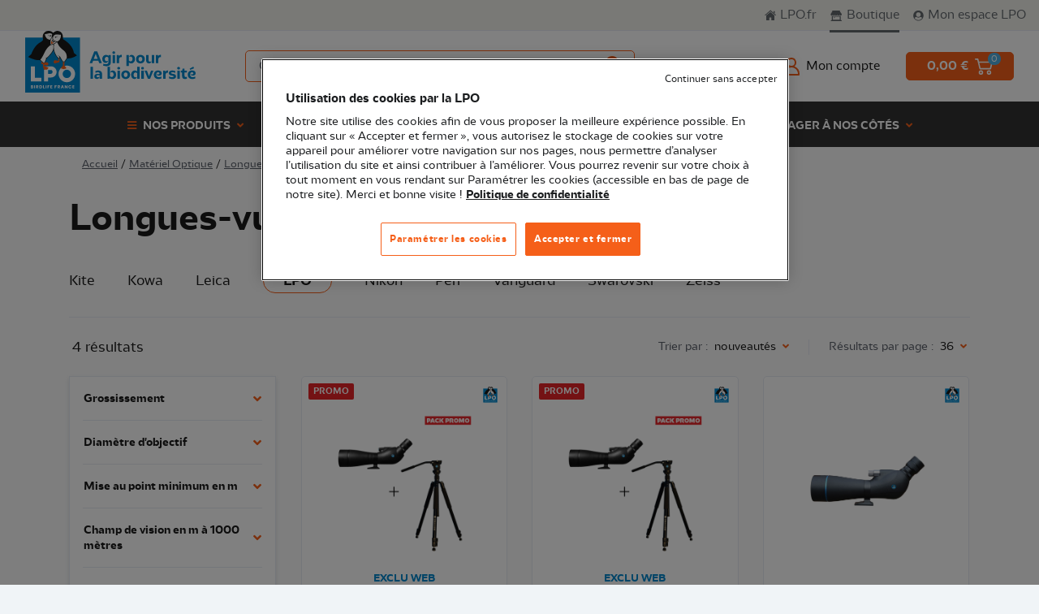

--- FILE ---
content_type: text/html; charset=UTF-8
request_url: https://boutique.lpo.fr/categorie/mat%C3%A9riel-optique/longues-vues-et-digiscopie/lpo
body_size: 45270
content:
<!DOCTYPE html>

<html lang="fr">
<head>
    <meta charset="utf-8">
    <meta http-equiv="X-UA-Compatible" content="IE=edge">

    <title>                    
    Nos longues-vues LPO
 | Boutique LPO</title>

            

                    
                    
    <meta property="og:title" content="Nos longues-vues LPO"/>

    <meta property="og:description" content="La LPO vous propose une sélection LPO de longues-vues de qualité qui répondront à vos attentes d'utilisation pour vos observations en plein air."/>
    <meta name="description" content="La LPO vous propose une sélection LPO de longues-vues de qualité qui répondront à vos attentes d'utilisation pour vos observations en plein air."/>

    <meta name="viewport" content="width=device-width, initial-scale=1, maximum-scale=1, user-scalable=no">
                        <meta name="robots" content="max-snippet:-1,INDEX,FOLLOW"/>
    
    
    <link rel="apple-touch-icon" sizes="180x180"
          href="/bootstrap-theme/images/favicon/apple-touch-icon.66cfc6e4.png">
    <link rel="icon" type="image/png" sizes="32x32"
          href="/bootstrap-theme/images/favicon/favicon-32x32.a34b7bdf.png">
    <link rel="icon" type="image/png" sizes="16x16"
          href="/bootstrap-theme/images/favicon/favicon-16x16.9ff91902.png">
    <link rel="manifest" href="/bootstrap-theme/images/favicon/site.92da0b25.webmanifest">

    <link rel="canonical" href="https://boutique.lpo.fr/categorie/mat%C3%A9riel-optique/longues-vues-et-digiscopie/lpo"/>
    <link rel="stylesheet" href="https://cdn.jsdelivr.net/npm/glightbox/dist/css/glightbox.min.css" />
    <meta name="msapplication-TileColor" content="#da532c">
    <meta name="theme-color" content="#ffffff">

            <link rel="stylesheet" href="/bootstrap-theme/app.bbf579e6.css">
<link href="//fonts.googleapis.com/css?family=Poppins:300,400,500,600,700|Caveat:700" rel="stylesheet">




    
    

<script>
    function OptanonWrapper() {
    }

    dataLayer = [{
        'pageType': 'lpo_taxon_with_two_parent_action',
        'site': 'boutique',
        'event': 'dataLayer_ready',
    }];
</script>
<!-- Google Tag Manager -->
<script>(function (w, d, s, l, i) {
        w[l] = w[l] || [];
        w[l].push({
            'gtm.start':
                new Date().getTime(), event: 'gtm.js'
        });
        var f = d.getElementsByTagName(s)[0],
            j = d.createElement(s), dl = l != 'dataLayer' ? '&l=' + l : '';
        j.async = true;
        j.src =
            'https://www.googletagmanager.com/gtm.js?id=' + i + dl;
        f.parentNode.insertBefore(j, f);
    })(window, document, 'script', 'dataLayer', 'GTM-P8W2QL7');</script>
<!-- End Google Tag Manager -->

</head>

<body class="d-flex flex-column min-vh-100 boutique bg-secondary-light">




<!-- Google Tag Manager (noscript) -->
<noscript><iframe src="https://www.googletagmanager.com/ns.html?id=GTM-P8W2QL7"
                  height="0" width="0" style="display:none;visibility:hidden"></iframe></noscript>
<!-- End Google Tag Manager (noscript) -->


    <header>
    <!-- Super Header Desktop -->
    <div class="header-super-wpr js-flow-superheader border-bottom py-lg-2 px-lg-3 d-none d-lg-block"
         style="z-index:5; position:relative">
        <div class="js-domFlow-source header-super" data-flow="js-flow-superheader"
             data-reflow="js-reflow-superheader">
            <div
                class="header-super-links d-flex justify-content-between justify-content-lg-end align-items-center">
                <a href="https://www.lpo.fr"
                   class="font-size-1 d-inline-flex align-items-center text-decoration-none border-right border-lg-right-none mr-3 pr-3 pr-lg-0 flex-grow-1 flex-lg-grow-0">
                    <svg width="15px"    height="20px"    viewBox="0 0 16 14"          version="1.1" xmlns="http://www.w3.org/2000/svg">
    <path fill="currentColor" d="m7.643 2.497 5.262 4.68v5.772c0 .063-.019.411-.4.411H8.77l.007-3.115s.036-.515-.555-.515H6.64c-.5 0-.446.515-.446.515L6.19 13.37h-.127l-.654.001h-.177l-.588.001h-.207l-.623.001h-.201l-.714.001h-.524c-.33 0-.317-.337-.317-.337v-5.86l5.586-4.68ZM7.69-.032 15.13 6.71s-.448.864-1.646 0L7.69 1.512l-6.181 5.23c-1.035.874-1.509 0-1.509 0L7.69-.032ZM13.345 1.5v3.067l-1.485-1.26-.006-1.807h1.49Z" />
</svg>
                    <span class="ml-1">LPO.fr</span>
                </a>

                <a href="/"
                   class="font-size-1 d-none d-lg-inline-flex align-items-center text-decoration-none mr-3 active">
                    <svg width="17.5px"    height="14px"    viewBox="0 0 16 15"          version="1.1" xmlns="http://www.w3.org/2000/svg">
    <path fill="currentColor" d="M1.427 7.77c.732.102 1.43-.33 1.647-1.018 0-.046.036-.093.069-.172.216.712.653 1.15 1.382 1.19.834.05 1.344-.397 1.602-1.193.237.735.69 1.181 1.458 1.196.768.015 1.283-.429 1.532-1.193.24.732.693 1.167 1.458 1.193.765.026 1.284-.432 1.533-1.184.048.122.08.213.12.292.27.628.95.991 1.64.875.705-.125 1.213-.728 1.2-1.424-.02-.192 0-.39 0-.583a.77.77 0 0 0-.114-.356c-.576-.81-1.14-1.633-1.76-2.412a2.062 2.062 0 0 1-.516-1.598c.054-.362-.042-.415-.417-.415H2.73c-.332 0-.395.062-.395.377.01.202.01.404 0 .606a.928.928 0 0 1-.12.403c-.558.89-1.11 1.785-1.7 2.654a2.001 2.001 0 0 0-.382 1.286c.003.733.55 1.357 1.293 1.476Zm4.685.114c.398.384.94.595 1.5.583a1.965 1.965 0 0 0 1.484-.557c1.011.74 2.01.74 3.036 0a2.198 2.198 0 0 0 1.65.543v5.25c.07.01.142.013.214.014h.218c.289 0 .567.02.767.3.22.295.117.622.15.951H.321c-.139-.956.09-1.19 1.247-1.262V8.467c.579-.044 1.13-.116 1.545-.583.392.392.937.604 1.5.583a1.92 1.92 0 0 0 1.499-.583Zm6.2 1.272H3.134v3.864h9.187l-.01-3.864Zm-6.137.44c.069.04.15.061.171.108a.307.307 0 0 1-.018.198.463.463 0 0 1-.117.126 1846.4 1846.4 0 0 1-1.986 1.94c-.09.084-.174.238-.327.095-.153-.142-.042-.256.072-.367.67-.65 1.335-1.307 2.004-1.957.063-.054.13-.101.201-.143Zm-1.398.038c.045-.041.231.017.261.035.03.017.021.175-.02.222-.274.309-.574.583-.874.875a.568.568 0 0 1-.11.064c-.145-.003-.256-.193-.157-.304.284-.309.584-.606.9-.892Z" /></svg>
</svg>
                    <span class="ml-1">Boutique</span>
                </a>

                                    <a href="https://monespace.lpo.fr"
                       class="font-size-1 d-inline-flex align-items-center text-decoration-none flex-grow-1 flex-lg-grow-0">
                        <svg width="15px"    height="14px"    viewBox="0 0 14 15"          version="1.1" xmlns="http://www.w3.org/2000/svg">
    <path d="M.131 7.75c0 1.221.306 2.351.916 3.39a6.852 6.852 0 0 0 2.475 2.475c1.039.61 2.17.916 3.39.916a6.573 6.573 0 0 0 3.391-.916 6.852 6.852 0 0 0 2.475-2.475c.61-1.039.916-2.169.916-3.39a6.573 6.573 0 0 0-.916-3.391 6.852 6.852 0 0 0-2.475-2.475 6.573 6.573 0 0 0-3.39-.916 6.573 6.573 0 0 0-3.391.916A6.852 6.852 0 0 0 1.047 4.36a6.573 6.573 0 0 0-.916 3.39ZM2.1 11.195c.055-.365.205-.688.451-.97a1.75 1.75 0 0 1 .916-.561l.875-.246a3.845 3.845 0 0 0 2.57.957c.967 0 1.823-.32 2.57-.957l.876.246c.364.09.67.278.916.56.246.283.396.606.45.971A5.802 5.802 0 0 1 9.635 13a5.847 5.847 0 0 1-2.722.656A5.847 5.847 0 0 1 4.192 13 5.802 5.802 0 0 1 2.1 11.195Zm1.75-4.758c0-.547.137-1.057.41-1.531a3.008 3.008 0 0 1 1.121-1.121c.474-.274.985-.41 1.531-.41.547 0 1.058.136 1.532.41.474.273.847.647 1.12 1.12.274.475.41.985.41 1.532s-.136 1.057-.41 1.531a3.008 3.008 0 0 1-1.12 1.121c-.474.274-.985.41-1.532.41a3.013 3.013 0 0 1-1.53-.41A3.008 3.008 0 0 1 4.26 7.97a3.013 3.013 0 0 1-.41-1.532Z" fill="currentColor"/>
</svg>
                        <span class="ml-1 my-lpo-space">Mon espace LPO</span>
                    </a>
                            </div>
            <div class="d-none align-items-center font-size-1 link-mobile pl-4">
                <span class="fa fa-arrow-left text-primary mr-2"></span>
                <a href="https://monespace.lpo.fr" class="text-decoration-underline">
                    Retour à Mon Espace
                </a>
            </div>
        </div>
    </div>

    <!-- Logo/Nav -->
    <div class="header navbar-expand-lg">

        <!-- only Mobile -->
        <div class="d-flex d-lg-none justify-content-between align-items-center h-100 bg-white border-bottom">
            <!-- Logo -->
            <div class="header-logo-container col-6 col-lg">
    <!-- Logo Mobile -->
    <div class="js-reflow-headerlogo"></div>
    <!-- End Logo -->
</div>

            <!-- End Logo -->
            <!-- My account/Cart -->
            <div class="js-reflow-headercart header-account-cart-container">
                <div class="js-domFlow-source header-account-cart d-flex align-items-center justify-content-lg-end"
                     data-flow="js-flow-headercart" data-reflow="js-reflow-headercart">
                    <!-- My account -->
                                            <a
                            href="/connect/lpo_sso"
                            class="font-size-1 d-inline-flex align-items-center text-decoration-none text-dark mr-3 mr-lg-5"
                        >
                            <span class="header-account-title d-flex">
                                <svg width="20px"    height="22px"    viewBox="0 0 20 22"     fill="#f55f19"     version="1.1" xmlns="http://www.w3.org/2000/svg">
      <path d="M13.7 10.722A5.996 5.996 0 0 0 10.004 0a5.996 5.996 0 0 0-3.696 10.722A10.004 10.004 0 0 0 0 20v1A1 1 0 0 0 1 22h18a1 1 0 0 0 1-1v-1a10.004 10.004 0 0 0-6.3-9.278ZM6 6.007a4 4 0 0 1 4-3.998 4 4 0 1 1-4 3.998ZM2 20a7.998 7.998 0 0 1 8-7.997c4.418 0 8 3.58 8 7.997H2Z"/>
</svg>
                                <span
                                    class="d-none d-lg-block ml-2 font-weight-medium underline-contrast">Mon compte</span>
                            </span>
                        </a>
                    
                    <!-- Cart -->
                                        <a href="/cart/"
                       class="header-cart-container btn btn-primary">
                        <span id="header-cart-items-total"
                              class="header-cart-price d-none d-lg-inline-block text-white font-weight-bold mr-2 fs-7">
                            0,00 €
                        </span>
                        <span class="header-cart-icon">
                            <svg width="22px"    height="20px"    viewBox="0 0 22 20"     fill="#FFFFFF"     version="1.1" xmlns="http://www.w3.org/2000/svg">
      <path d="M17.42 14.55a2.737 2.737 0 0 0-2.744 2.725A2.737 2.737 0 0 0 17.419 20a2.737 2.737 0 0 0 2.743-2.725 2.737 2.737 0 0 0-2.743-2.725Zm0 3.815a1.095 1.095 0 0 1-1.098-1.09c0-.6.492-1.09 1.097-1.09s1.097.49 1.097 1.09c0 .601-.492 1.09-1.097 1.09ZM21.824 4.02a.824.824 0 0 0-.648-.313H5.08L4.34.628A.822.822 0 0 0 3.538 0H.823A.82.82 0 0 0 0 .817a.82.82 0 0 0 .823.818h2.066L5.564 12.75c.088.368.42.627.8.627h12.81a.822.822 0 0 0 .8-.62l2.002-8.038a.815.815 0 0 0-.15-.7Zm-3.294 7.725H7.014L5.474 5.34h14.652l-1.595 6.403ZM7.46 14.55a2.737 2.737 0 0 0-2.743 2.725A2.737 2.737 0 0 0 7.461 20a2.737 2.737 0 0 0 2.744-2.725A2.737 2.737 0 0 0 7.46 14.55Zm0 3.815a1.095 1.095 0 0 1-1.097-1.09c0-.6.492-1.09 1.097-1.09.606 0 1.098.49 1.098 1.09 0 .601-.492 1.09-1.098 1.09Z"/>
</svg>
                            <span id="header-cart-items" class="badge badge-pill badge-secondary">
                                0
                            </span>
                        </span>
                    </a>
                </div>
            </div>

            <!-- Mobile Menu Toggler -->
            <div class="bg-green-dark header-menu-mobile-toggler py-2 h-100">
                <button class="js-openMenu navbar-toggler shadow-none flex-column align-items-center"
                        data-trigger="menuMobile">
                    <span class="navbar-toggler-icon fas fa-bars text-primary h-100"></span>
                    <span
                        class="header-menu-mobile-title text-uppercase font-bold text-white mt-1">Menu</span>
                </button>

                <button class="js-closeMenu navbar-toggler shadow-none flex-column align-items-center">
                    <span class="navbar-toggler-icon fas fa-times text-primary h-100"></span>
                    <span
                        class="header-menu-mobile-title text-uppercase font-bold text-white mt-1">Fermer</span>
                </button>
            </div>
        </div>

        <div class="js-nav navbar-collapse row w-100 m-0 flex-column flex-lg-row bg-white" id="menuMobile">
            <div class="d-flex flex-column flex-grow-1 bg-white">
                <div class="header-navbar d-flex justify-content-center justify-content-lg-start px-lg-3">
                    <div class="header-navbar-logo d-none d-lg-block">
                        <!-- Logo Desktop -->
                        <div class="js-flow-headerlogo header-logo-container position-relative" style="z-index:5">
                            <div class="js-domFlow-source d-flex" data-flow="js-flow-headerlogo"
                                 data-reflow="js-reflow-headerlogo">
                                <a href="/" class="header-logo">
                                    <svg         viewBox="0 0 881.5 318.1"          version="1.1" xmlns="http://www.w3.org/2000/svg">
        <path style="fill:none;" d="M-54.5-54.5H936v427.2H-54.5V-54.5z"/>
    <path style="fill:#0087CD;" d="M0,34.6h283.5v283.5H0V34.6z"/>
    <path style="fill:#FFFFFF;"
          d="M83.6,242H50.3v-59.3H29v78.2h54.5V242L83.6,242z M118.6,240.3h15.1c15.9,0,28.8-12.9,28.8-28.8  s-12.9-28.8-28.8-28.8H97.3v78.2h21.3V240.3z M118.6,201.6h14.5c4.8,0,8.6,4.4,8.6,9.9s-3.9,9.9-8.6,9.9h-14.5V201.6z M215.4,264.7  c23.7,0,42.9-19.2,42.9-42.9s-19.2-42.9-42.9-42.9s-42.9,19.2-42.9,42.9C172.6,245.5,191.8,264.7,215.4,264.7z M215.4,200.3  c11.9,0,21.5,9.6,21.5,21.5c0,11.9-9.6,21.5-21.5,21.5s-21.5-9.6-21.5-21.5S203.6,200.3,215.4,200.3z M38.8,288  c0.8-0.2,1.5-0.7,2-1.3c0.5-0.6,0.8-1.4,0.8-2.4c0-1.3-0.5-2.3-1.4-3.1S38,280,36.3,280H29v16.4h7.6c1.7,0,3-0.4,4-1.2  c0.9-0.8,1.4-1.9,1.4-3.2c0-1-0.3-1.8-0.9-2.5C40.6,288.7,39.8,288.2,38.8,288z M32.9,283.2h2.6c0.7,0,1.2,0.1,1.5,0.4  c0.3,0.3,0.5,0.7,0.5,1.3s-0.2,1-0.5,1.3c-0.3,0.3-0.8,0.4-1.5,0.4h-2.6V283.2L32.9,283.2z M37.4,292.7c-0.4,0.3-0.9,0.5-1.6,0.5  h-2.9v-3.6h2.9c0.7,0,1.2,0.2,1.6,0.5s0.6,0.8,0.6,1.4C38,292,37.8,292.4,37.4,292.7L37.4,292.7z M215.1,290.2l-6.7-10.1h-4v16.4h4  v-10.1l6.7,10.1h4V280h-4V290.2z M46.6,296.4h4V280h-4V296.4z M231.9,283.5c0.8,0,1.4,0.2,2,0.5c0.6,0.4,1.1,0.9,1.4,1.6h4.4  c-0.5-1.8-1.4-3.2-2.8-4.2c-1.4-1-3-1.5-5-1.5c-1.6,0-3,0.4-4.2,1.1c-1.2,0.7-2.2,1.7-2.9,3c-0.7,1.3-1,2.7-1,4.3c0,1.6,0.4,3,1,4.3  c0.7,1.2,1.7,2.3,2.9,3c1.2,0.7,2.7,1.1,4.2,1.1c1.9,0,3.6-0.5,5-1.5s2.3-2.4,2.8-4.2h-4.4c-0.3,0.7-0.8,1.2-1.4,1.6s-1.3,0.5-2,0.5  c-1.2,0-2.2-0.4-3-1.3s-1.1-2-1.1-3.4s0.4-2.6,1.1-3.4S230.6,283.5,231.9,283.5z M244.4,296.4h10v-3.2h-6v-3.6h5.3v-3.1h-5.3v-3.3h6  V280h-10V296.4z M84,281.1c-1.3-0.7-2.8-1-4.5-1h-6.1v16.4h6.1c1.7,0,3.2-0.3,4.5-1c1.3-0.7,2.3-1.6,3-2.9c0.7-1.2,1.1-2.7,1.1-4.3  c0-1.6-0.4-3-1.1-4.3C86.2,282.7,85.2,281.7,84,281.1L84,281.1z M82.7,291.7c-0.8,0.8-2,1.2-3.5,1.2h-1.9v-9.5h1.9  c1.5,0,2.7,0.4,3.5,1.3c0.8,0.8,1.3,2,1.3,3.5C84,289.7,83.5,290.9,82.7,291.7z M189.9,280l-5.9,16.4h4.2l1-2.9h6.1l1,2.9h4.2  l-5.9-16.4H189.9z M190.1,290.4l2-6l2,6H190.1z M115.2,296.4h4v-6.6h5v-3.1h-5v-3.5h6.7V280h-10.6L115.2,296.4L115.2,296.4z   M152.5,296.4h4v-6.6h5v-3.1h-5v-3.5h6.7V280h-10.6V296.4L152.5,296.4z M106,296.4h4V280h-4V296.4z M130.3,296.4h10v-3.2h-6v-3.6  h5.3v-3.1h-5.3v-3.3h6V280h-10V296.4L130.3,296.4z M67.6,288.1c0.6-0.9,0.9-1.8,0.9-2.9c0-1-0.2-1.8-0.7-2.6s-1.1-1.4-2-1.9  s-2-0.7-3.3-0.7h-6.7v16.4h4v-6.2h1l3.4,6.2h4.5l-3.8-6.5C66.1,289.6,67,289,67.6,288.1z M63.9,286.9c-0.4,0.4-0.9,0.5-1.6,0.5h-2.5  v-4h2.5c0.7,0,1.3,0.2,1.6,0.5c0.4,0.4,0.6,0.9,0.6,1.5C64.5,286,64.3,286.5,63.9,286.9L63.9,286.9z M179.3,288.1  c0.6-0.9,0.9-1.8,0.9-2.9c0-1-0.2-1.8-0.7-2.6c-0.5-0.8-1.1-1.4-2-1.9s-2-0.7-3.3-0.7h-6.7v16.4h4v-6.2h1l3.4,6.2h4.5l-3.8-6.5  C177.8,289.6,178.7,289,179.3,288.1z M175.6,286.9c-0.4,0.4-0.9,0.5-1.6,0.5h-2.5v-4h2.5c0.7,0,1.3,0.2,1.6,0.5  c0.4,0.4,0.6,0.9,0.6,1.5C176.2,286,176,286.5,175.6,286.9L175.6,286.9z M96.6,280h-4v16.4h9.2v-3.1h-5.2V280L96.6,280z"/>
    <path style="fill:#191919;"
          d="M252,113.8c-4.4-32.3-32.8-57.2-53.3-69.3c-2.3-1.4-3.8-3.9-3.7-6.6c0.3-10.2-0.4-18-4.8-25.1  c-5.5-9-18-15.7-31.8-11.2c-6.1,2-10.5,5.5-13.5,8.7c-0.7-0.8-1.5-1.6-2.3-2.4c-6.4-5.8-16-8.7-25.7-7.8c-8,0.7-16.1,5.6-20.9,12.6  c-3.8,5.5-7.6,14.9-3.9,28.5c1.6,6.1-2.3,11.5-12.4,16.9c-30.1,16.2-42.7,48-48,61.6c0,0-15.3,14-16.2,14.8  c9.3,4.9,39.2,19.4,60.5,16c3,2.7,11.5,10.4,16.4,14.3c0.7,0.4,2.5,0.7,4.5,0.7c2.4,0,5.2-0.5,6.5-2.4l0.4-0.6  c0.6-1.1,1.2-2.9,2.2-5.7c1.8-5.3,4.6-13.3,7.7-16.4c6.2-5.6,26-23.7,33.3-43.6c5,29,24,45.6,24,45.6l7.2-0.2l1.7-5.4  c12.9,22.8,14.2,23.2,14.8,23.4c0.2,0.1,0.6,0.1,0.9,0.2l8.1-0.2c0.1,0,0.3-0.1,0.4-0.1c2.4-0.7,8.4-10.1,13.1-18.2  c8.1,0.7,30.7-0.7,50.1-15.6C266.5,125.7,252,113.8,252,113.8L252,113.8z"/>
    <path style="fill:#FFFFFF;"
          d="M130.4,73.8c-29.5,19.9-33.5,55.3-52.3,75.3c3.5,3.2,14.4,13,15.5,13.6c0.9,0.4,6.5,0.7,7.6-0.9  c0.5-0.7,1.3-3.1,2.2-5.7c1.6-4.5,3.5-10.2,6-14.2c-2.5,0.8-5,1.2-7.5,0.8c8.9-1.3,17.4-9.9,31.8-27.4c5.3-7.5,10.4-15.1,12.2-24.7  c-0.2-4.8-0.6-11.6,0.5-21C140.1,71.9,134.5,72.9,130.4,73.8z M194.8,97.6c-10.1-8.2-21.5-17.5-29.6-40.3l-2.4,0.8  c-3.7,6.3-11.6,9.2-13.6,10.2c-6.8,42.1,19.1,68.3,22.5,71.5l4.3-0.1l2.3-7.2c-3.4-0.8-6.7-2.3-10-6.3c3.5,2.1,7,3.3,10.7,4.1  l1.5,2.6c6.2,11,13.4,23.2,14.9,24.8c2.2,0.4,6.4,0.2,7.7-0.2c1.1-0.6,5.6-6.8,12-17.7l0.3-0.4C216.4,112.5,202.3,103.8,194.8,97.6  L194.8,97.6z M117.9,43.1c4,1.9,8.2,2.7,12.1,2.7c2.1-6.8,5.3-10.9,6.2-11.9c0.2-0.7,0.6-1.3,1-1.9l0,0c0,0,0.4-2.6,0.4-6.3  c0-2.2,0.7-4.9,2.1-7.7c-1.1-1.4-2.4-2.5-3.7-3.4c-5.9-3.8-13.6-1.8-20.9,0c-4.9,1.2-9.6,2.4-13.7,1.9  C103.7,29.9,109.3,38.9,117.9,43.1L117.9,43.1z M160.5,53.7c0.8,0.2,3.8,1.1,3.8,1.1s0.2,0,0.4,0l2.2-0.6c5.7-2,10.1-5.8,13.3-11.6  c5-9.2,5-20,4.6-22.8c-3.4,0.5-7.4,0.1-11.7-0.5c-14.8-2.1-26.2-0.7-29.8,15.8C141.7,45.4,150,50.2,160.5,53.7z M160.8,56.5  c-4.4-1.4-21.4-5.5-20.3-20.8c0-1.7-0.4-3.1-1.2-2.3c-0.5,0.4-0.9,1.7-0.9,1.7s-12,13.3-6.2,35.6c2.6-0.5,9-1.9,15.3-4.5  C154.3,63.5,158.9,60.1,160.8,56.5z"/>
    <path style="fill:#F55F19;"
          d="M140.1,58.1c-2.7-2.4-4.4-5.7-5-9.7c-1.4,4.8-2,11.1-0.5,18.7c3.1-0.7,9.6-2.5,15.1-5.2  C146,61.7,142.6,60.4,140.1,58.1z M114.5,179.2l6.8-8.6l-6.2-8.9l-11.4,0.9l-0.4,0.6c-1.3,1.9-4.1,2.4-6.5,2.4c-2,0-3.8-0.3-4.5-0.7  c-2.3-1.8-5.3-4.4-8.2-6.9l0.2,12.2l8.1,2.4l-0.5,9.3l0,0.2l5.3,18.6l16.7-1.4l7-9.7c0,0-20.3-8.5-22.4-9.7l1.1-5L114.5,179.2  L114.5,179.2z M202.7,178.1l0.8-17.9l-8.1,0.2c0.1,2.9,0.2,11.7,0.2,17.7l-11.8,14.8l14.9,4.5l15.1-4.5L202.7,178.1L202.7,178.1z   M172,154.3l-19.8-3.4l-6.4,8.8l5.8,8.6l25.4-6.9l1.1-19.3l-7.2,0.2L172,154.3L172,154.3z"/>
    <path style="fill:#191919;"
          d="M130.7,21.8c-0.3,0.5-1.2,3.1-1.9,3c-3.5-0.6-8.6-1.2-12.2-1.8c-0.7-0.1-0.9,0-0.3,0.2  c4.9,1.7,10.2,3,14.8,5.3c0.9,0.3,2-0.2,2.2-1.1c0.3-1.4-0.6-6.3-0.6-6.3L130.7,21.8L130.7,21.8z M138.2,42.7  c-0.5,5.6,0.9,10.2,4,13c3.2,2.9,8,3.7,13.1,2.3C145.9,54.6,140.2,49.4,138.2,42.7z M170.3,26.9c-3.3,1.5-8.1,3.3-11.4,4.7  c-0.6,0.3-2.1-2-2.6-2.4l-2.1-0.3c0,0,0.3,5,1,6.3c0.4,0.8,1.5,1,2.4,0.5c3.8-3.3,8.7-5.9,13-8.7C171.2,26.6,171,26.6,170.3,26.9z"/>
    <path style="fill:#0087CD;"
          d="M688.7,147.2c0-6.3,3-11.9,9.8-11.9c1.1,0,2.2,0.1,3.2,0.4l0.3-11.8c-0.9-0.1-1.8-0.2-2.7-0.2  c-5.2,0-9.6,2.7-12.2,7.2l-0.2-6.2H676v41.9h12.7L688.7,147.2L688.7,147.2z M667.1,124.7h-12.7v41.9h12.7V124.7z M873.3,193  l-3.7-8.5l-18.9,10.5l2.6,5.7L873.3,193z M536.5,163.3c3,2.7,7.6,4.3,12,4.3c11.5,0,19.5-9.8,19.5-22.6c0-12.2-6.8-21.3-17.5-21.3  c-4.7,0-10,2.7-12,8v2.8c1.7-1.2,3.9-2.1,6.8-2.1c6.4,0,9.9,5,9.9,12c0,7.4-3.9,13-10.3,13c-3.4,0-6.5-1.5-8.4-4.3v-28.4h-12.7V181  h12.7V163.3L536.5,163.3z M451.8,166.6h12.7v-41.9h-12.7V166.6z M640.2,167.6c4.6,0,10.3-2.7,12.3-8v-2.8c-1.7,1.3-3.8,2.1-6.3,2.1  c-5.9,0-8.1-3.9-8.1-10v-24.2h-12.7v25.5C625.3,160.5,629.3,167.6,640.2,167.6L640.2,167.6z M458.2,118.7c4.3,0,7.2-2.7,7.2-6.8  c0-4-2.9-6.6-7.2-6.6c-4.3,0-7.2,2.6-7.2,6.6C451,116,453.9,118.7,458.2,118.7z M519.9,204.2c-13.1,0-22.5,8.2-22.5,21.7  c0,13.7,9.4,22.1,22.5,22.1c13.2,0,22.5-8.5,22.5-22.1C542.4,212.5,533.1,204.2,519.9,204.2z M519.9,237.8c-6,0-9.8-4.8-9.8-11.8  c0-6.8,3.9-11.5,9.8-11.5s9.8,4.7,9.8,11.5C529.7,232.9,525.8,237.8,519.9,237.8z M618.5,145.5c0-13.4-9.3-21.7-22.5-21.7  c-13.1,0-22.5,8.2-22.5,21.7c0,13.7,9.4,22.1,22.5,22.1C609.2,167.6,618.5,159.2,618.5,145.5z M596,157.3c-6,0-9.8-4.8-9.8-11.8  c0-6.8,3.9-11.5,9.8-11.5s9.8,4.7,9.8,11.5C605.9,152.5,602,157.3,596,157.3z M477.5,247h12.7v-41.9h-12.7V247z M607.1,185.8  c-4.3,0-7.2,2.6-7.2,6.6c0,4.1,3,6.8,7.2,6.8c4.3,0,7.2-2.7,7.2-6.8C614.4,188.3,611.5,185.8,607.1,185.8z M579.3,208.5  c-3-2.7-7.6-4.3-11.9-4.3c-11.5,0-19.5,9.8-19.5,22.6c0,12.2,6.8,21.3,17.5,21.3c4.7,0,9.9-2.7,11.9-8v-2.8  c-1.7,1.2-3.9,2.1-6.8,2.1c-6.3,0-9.8-5-9.8-12.1c0-7.3,3.9-12.9,10.3-12.9c3.4,0,6.4,1.5,8.4,4.3v28.4H592v-61.7h-12.7V208.5  L579.3,208.5z M640.3,234l-10.5-28.8h-12.2l17.2,41.9h11.1l17.1-41.9h-12.2L640.3,234L640.3,234z M483.8,185.8  c-4.3,0-7.2,2.6-7.2,6.6c0,4.1,3,6.8,7.2,6.8c4.3,0,7.2-2.7,7.2-6.8C491.1,188.3,488.1,185.8,483.8,185.8z M499.4,123.8  c-0.9-0.1-1.8-0.2-2.7-0.2c-5.2,0-9.6,2.7-12.2,7.2l-0.2-6.2h-10.9v41.9h12.7v-19.4c0-6.3,3-11.9,9.8-11.9c1.1,0,2.2,0.1,3.2,0.4  L499.4,123.8L499.4,123.8z M600.8,247h12.7v-41.9h-12.7V247z M824.4,194.9h-10.3l-1.8,10.3h-7.1v9.4h6.4V233  c0,10.3,4.6,15.1,14.6,15.1c4.3,0,7.9-0.7,10.4-1.5l-0.3-9.7c-1.5,0.6-3.5,1-5.9,1c-4.3,0-6.1-2.3-6.1-7.2v-16h12.5v-9.4h-12.5  L824.4,194.9L824.4,194.9z M793.5,185.8c-4.3,0-7.2,2.6-7.2,6.6c0,4.1,3,6.8,7.2,6.8c4.3,0,7.2-2.7,7.2-6.8  C800.7,188.3,797.8,185.8,793.5,185.8z M687.1,224.6c-2.2,0-4.9-0.5-6.8-1.6v2.7c2.8,3.6,7.1,5.1,11.6,5.1c7.1,0,14.2-3.8,14.2-11.7  c0-11.2-9.5-14.9-19-14.9c-12.9,0-21.5,8.5-21.5,21.4c0,14.8,9.6,22.5,23.8,22.5c5.2,0,11.2-1,15.7-3.7l-1.4-8.8  c-3.8,1.9-8,3-12.2,3c-8.5,0-13.7-4-13.7-12.9c0-6,2.6-12.4,9.5-12.4c3.9,0,7.3,1.6,7.3,5.9C694.5,223.1,690.4,224.6,687.1,224.6  L687.1,224.6z M866.8,238.6c-8.5,0-13.7-4-13.7-12.9c0-6,2.6-12.4,9.5-12.4c3.9,0,7.3,1.6,7.3,5.9c0,3.9-4.2,5.4-7.4,5.4  c-2.2,0-4.9-0.5-6.8-1.6v2.7c2.8,3.6,7.1,5.1,11.6,5.1c7.1,0,14.2-3.8,14.2-11.7c0-11.2-9.5-14.9-19-14.9  c-12.9,0-21.5,8.5-21.5,21.4c0,14.8,9.6,22.5,23.8,22.5c5.2,0,11.2-1,15.7-3.7l-1.4-8.8C875.2,237.5,871,238.6,866.8,238.6  L866.8,238.6z M787.2,247h12.7v-41.9h-12.7L787.2,247L787.2,247z M755,216.9c0-3.5,4.2-3.9,6.9-3.9c4.4,0,10.3,1.9,13.7,3.9l1.3-8.9  c-4.6-2.5-9.7-3.8-14.9-3.8c-9.5,0-19,2.9-19,13.6c0,16.4,25,10.3,25,17.2c0,3.5-4.7,3.9-7.2,3.9c-5.8,0-11.6-1.1-16.7-4l-0.6,9.3  c5.3,2.8,11.3,3.9,17.3,3.9c9.1,0,19.5-2.6,19.5-13.6C780.2,217.6,755,224.3,755,216.9L755,216.9z M724.5,211.4l-0.2-6.2h-10.9V247  h12.7v-19.4c0-6.3,3-11.9,9.8-11.9c1.1,0,2.2,0.1,3.2,0.4l0.3-11.8c-0.9-0.1-1.8-0.2-2.7-0.2C731.5,204.1,727.1,206.9,724.5,211.4  L724.5,211.4z M383.2,166.6h13.6l-24.3-60.9h-15L333,166.6h13.6l4.8-12.6h27L383.2,166.6L383.2,166.6z M355,143.9l9.8-25.6l9.9,25.6  H355z M338,247h12.7v-61.6H338V247z M377.5,204.2c-5.1,0-10.1,1-14.7,3.5l1.2,9c3.6-2.2,7.7-3.3,11.8-3.3c5.5,0,9.8,2.5,9.8,8.6v0.7  c-3.2-0.7-6.4-1.1-9.8-1.1c-9.6,0-18.4,3.3-18.4,13.3c0,7.6,5.4,13.1,13.3,13.1c5.3,0,10.8-2.6,13-8.4v-2.8c-1.9,1.5-5.1,2.4-8,2.4  c-3.8,0-6.5-1.7-6.5-5.2c0-4.1,3.9-5.6,8.7-5.6c2.5,0,5.1,0.3,7.7,0.9V247H398v-23.8C398,209.8,390,204.2,377.5,204.2L377.5,204.2z   M452.8,204.2c-4.7,0-10,2.7-12,8v2.8c1.7-1.2,3.9-2.1,6.8-2.1c6.4,0,9.9,5,9.9,12c0,7.4-3.9,13-10.3,13c-3.4,0-6.5-1.5-8.4-4.3  v-48.1h-12.7V247h11.8l0.1-3.9c3,3.1,8.1,4.9,12.8,4.9c11.5,0,19.5-9.8,19.5-22.6C470.3,213.2,463.6,204.2,452.8,204.2L452.8,204.2z   M443,160.1v-35.4h-11.8l-0.1,3.9c-3.4-3.2-8.3-4.8-12.6-4.8c-11.6,0-19.6,9.3-19.6,21.3c0,11.6,6.7,20.1,17.5,20.1  c4.7,0,10-2.7,12-8v-2.8c-1.7,1.2-3.9,2.1-6.8,2.1c-6.4,0-9.9-4.5-9.9-10.9c0-6.7,3.9-11.7,10.4-11.7c3.3,0,6.4,1.5,8.4,4.2v23.7  c0,7.9-7,10.1-13.7,10.1c-4.2,0-8.7-1.1-12.6-3l-1,9.7c5.1,2.3,10.6,3.4,16.2,3.4C434.2,182,443,175.9,443,160.1L443,160.1z"/>
</svg>

                                </a>
                            </div>
                        </div>
                        <!-- End Logo -->
                    </div>
                    <div class="w-100 row justify-content-lg-between align-items-center py-4 ml-lg-3" style="z-index:4">
                        <!-- Header search bar -->
                        <div class="header-search-container col-12 col-lg-6 px-0">
                                                        <div class="ui form items">
    <form name="monsieurbiz_searchplugin_search" class="ui search item category"
          action="/search"
          tabindex="-1"
          method="POST">

            
        <div class="position-relative d-flex align-items-center">
            <input
                type="search" name="monsieurbiz_searchplugin_search[query]" id="monsieurbiz_searchplugin_search_query"
                required
                class="bg-white border border-orange py-2 px-3 font-size-1 text-gray-dark w-100 rounded"
                value=""
                placeholder="Que recherchez vous ?"
            />

            <button id="monsieurbiz_searchplugin_search_submit" name="monsieurbiz_searchplugin_search[submit]" type="submit"
                    title="Lancer la recherche"
                    class="ui primary button submit position-absolute right-0 mr-3 mt-n1 text-primary btn-unstyled bg-white">
                <svg width="20px"    height="20px"    viewBox="0 0 512 512"     fill="#f55f19"     version="1.1" xmlns="http://www.w3.org/2000/svg">
        <path
        d="M500.3 443.7l-119.7-119.7c27.22-40.41 40.65-90.9 33.46-144.7C401.8 87.79 326.8 13.32 235.2 1.723C99.01-15.51-15.51 99.01 1.724 235.2c11.6 91.64 86.08 166.7 177.6 178.9c53.8 7.189 104.3-6.236 144.7-33.46l119.7 119.7c15.62 15.62 40.95 15.62 56.57 0C515.9 484.7 515.9 459.3 500.3 443.7zM79.1 208c0-70.58 57.42-128 128-128s128 57.42 128 128c0 70.58-57.42 128-128 128S79.1 278.6 79.1 208z"/>
</svg>
            </button>
        </div>
            </form>

                        </div>

                        </div>

                        <!-- My account/Cart -->
                        <div class="js-flow-headercart col-lg-6"></div>
                    </div>
                </div>

                <!-- Main nav -->
                
    <!-- cache key "custom;common;header;menu;20221017;1" generated at 2026-01-24 02:05:42 -->
                        
    <nav
        class="navbar navbar-expand-lg row px-3 px-lg-5 py-lg-3 flex-grow-1 align-items-start">
                    <ul class="js-nav-menu navbar-nav d-flex justify-content-center pe-0 mx-auto">
                                <li class="nav-item dropdown mb-3 mb-lg-0">
                    <a href="#"
                       id="dropdownProducts"
                       class="dropdown-toggle dropdown-product d-inline-flex align-items-center justify-content-between w-100 text-decoration-none font-bold text-uppercase font-size-1"
                       role="button"
                       data-bs-toggle="dropdown"
                       aria-haspopup="true" aria-expanded="false"
                    >
                        <span class="fas fa-bars text-primary mr-2 d-none d-lg-block"></span>
                        <span class="">Nos produits</span>
                        <span class="fas fa-angle-down text-primary ml-2 d-none d-lg-inline-block"></span>
                        <span class="fas fa-angle-right ml-2 d-lg-none"></span>
                    </a>

                    <div class="dropdown-menu p-0" aria-labelledby="dropdownProducts">
                        <div class="dropdown-menu-container d-flex bg-white shadow">
                                                        <aside class="dropdownMenu shadow py-lg-3 js-nav-sub">
                                <a href="#" role="button"
                                   class="js-closeSlide d-lg-none px-3 pb-3 text-primary text-decoration-none">
                                    <span class="fas fa-angle-left mr-2"></span>
                                    <span class="text-uppercase font-bold">Nos produits</span>
                                </a>
                                <ul class="list-unstyled">
                                                                            <li
                                            data-toggler="nos_produits_jardin_doiseaux"
                                            class="dropdownMenu-item dropdown-item menu-toggler active pt-0 pb-3 py-lg-3 font-size-1 align-items-center d-flex justify-content-between text-dark font-bold"
                                            tabindex="-1">
                                            <div class="d-flex align-items-center">
                                                                                                    <img class="picto mr-1" width="30"
                                                         src="/media/uploads/images/taxons/Icon_jardin.svg"
                                                         alt=""/>
                                                                                                <span class="dropdown-item-title">
                                            Jardin d&#039;oiseaux
                                        </span>
                                            </div>
                                            <span class="fas fa-angle-right ml-1"></span>
                                        </li>
                                                                            <li
                                            data-toggler="nos_produits_materiel_optique"
                                            class="dropdownMenu-item dropdown-item menu-toggler  pt-0 pb-3 py-lg-3 font-size-1 align-items-center d-flex justify-content-between text-dark font-bold"
                                            tabindex="-1">
                                            <div class="d-flex align-items-center">
                                                                                                    <img class="picto mr-1" width="30"
                                                         src="/media/uploads/images/taxons/Icon_optique.svg"
                                                         alt=""/>
                                                                                                <span class="dropdown-item-title">
                                            Matériel Optique
                                        </span>
                                            </div>
                                            <span class="fas fa-angle-right ml-1"></span>
                                        </li>
                                                                            <li
                                            data-toggler="nos_produits_Édition"
                                            class="dropdownMenu-item dropdown-item menu-toggler  pt-0 pb-3 py-lg-3 font-size-1 align-items-center d-flex justify-content-between text-dark font-bold"
                                            tabindex="-1">
                                            <div class="d-flex align-items-center">
                                                                                                    <img class="picto mr-1" width="30"
                                                         src="/media/uploads/images/taxons/Icon_edition.svg"
                                                         alt=""/>
                                                                                                <span class="dropdown-item-title">
                                            Édition
                                        </span>
                                            </div>
                                            <span class="fas fa-angle-right ml-1"></span>
                                        </li>
                                                                            <li
                                            data-toggler="nos_produits_enfants"
                                            class="dropdownMenu-item dropdown-item menu-toggler  pt-0 pb-3 py-lg-3 font-size-1 align-items-center d-flex justify-content-between text-dark font-bold"
                                            tabindex="-1">
                                            <div class="d-flex align-items-center">
                                                                                                    <img class="picto mr-1" width="30"
                                                         src="/media/uploads/images/taxons/Icon_jeunesse.svg"
                                                         alt=""/>
                                                                                                <span class="dropdown-item-title">
                                            Enfants
                                        </span>
                                            </div>
                                            <span class="fas fa-angle-right ml-1"></span>
                                        </li>
                                                                            <li
                                            data-toggler="nos_produits_multimedia"
                                            class="dropdownMenu-item dropdown-item menu-toggler  pt-0 pb-3 py-lg-3 font-size-1 align-items-center d-flex justify-content-between text-dark font-bold"
                                            tabindex="-1">
                                            <div class="d-flex align-items-center">
                                                                                                    <img class="picto mr-1" width="30"
                                                         src="/media/uploads/images/taxons/Icon_multimedia.svg"
                                                         alt=""/>
                                                                                                <span class="dropdown-item-title">
                                            Multimédia
                                        </span>
                                            </div>
                                            <span class="fas fa-angle-right ml-1"></span>
                                        </li>
                                                                            <li
                                            data-toggler="nos_produits_papeterie"
                                            class="dropdownMenu-item dropdown-item menu-toggler  pt-0 pb-3 py-lg-3 font-size-1 align-items-center d-flex justify-content-between text-dark font-bold"
                                            tabindex="-1">
                                            <div class="d-flex align-items-center">
                                                                                                    <img class="picto mr-1" width="30"
                                                         src="/media/uploads/images/taxons/Icon_papeterie.svg"
                                                         alt=""/>
                                                                                                <span class="dropdown-item-title">
                                            Papeterie
                                        </span>
                                            </div>
                                            <span class="fas fa-angle-right ml-1"></span>
                                        </li>
                                                                            <li
                                            data-toggler="nos_produits_Écoproduits"
                                            class="dropdownMenu-item dropdown-item menu-toggler  pt-0 pb-3 py-lg-3 font-size-1 align-items-center d-flex justify-content-between text-dark font-bold"
                                            tabindex="-1">
                                            <div class="d-flex align-items-center">
                                                                                                    <img class="picto mr-1" width="30"
                                                         src="/media/uploads/images/taxons/Icon_eco.svg"
                                                         alt=""/>
                                                                                                <span class="dropdown-item-title">
                                            Écoproduits
                                        </span>
                                            </div>
                                            <span class="fas fa-angle-right ml-1"></span>
                                        </li>
                                                                            <li
                                            data-toggler="nos_produits_randonnee_et_observations"
                                            class="dropdownMenu-item dropdown-item menu-toggler  pt-0 pb-3 py-lg-3 font-size-1 align-items-center d-flex justify-content-between text-dark font-bold"
                                            tabindex="-1">
                                            <div class="d-flex align-items-center">
                                                                                                    <img class="picto mr-1" width="30"
                                                         src="/media/uploads/images/taxons/Icon_rando.svg"
                                                         alt=""/>
                                                                                                <span class="dropdown-item-title">
                                            Randonnée et observations
                                        </span>
                                            </div>
                                            <span class="fas fa-angle-right ml-1"></span>
                                        </li>
                                                                    </ul>
                            </aside>
                            
                            <div id="menu-level-three-four" class="dropdownSubmenu px-3 py-lg-5 position-relative">
                                                                                                    <div id="nos_produits_jardin_doiseaux"
                                         class="dropdownSubmenu-container active flex-column justify-content-between">
                                        <a href="#" role="button"
                                           class="js-closeSlideSub d-lg-none mb-3 text-primary text-decoration-none">
                                            <span class="fas fa-angle-left mr-2"></span>
                                            <span class="font-bold">Jardin d&#039;oiseaux</span>
                                        </a>
                                                                                    <div
                                                class="d-flex flex-column d-lg-inline-block list-unstyled dropdown pl-4 pb-2 col-12">
                                                                                                                                                                                                <div
                                                    class="dropdownSubmenu-item d-flex justify-content-between text-dark text-decoration-none mb-3 mb-lg-1 font-size-1 font-bold dropdown-toggle"
                                                    id="dropdownList" data-bs-toggle="dropdown" aria-expanded="false">
                                                    Nichoirs
                                                    <span class="fas fa-angle-down ml-1 d-lg-none"></span>
                                                </div>

                                                                                                <ul class="dropdown-menu py-0 pl-2 pl-lg-0">
                                                                                                                                                                        <li class="pb-3 pb-lg-0">
                                                                <a class="menu-level-four-item text-gray-dark text-decoration-none align-items-baseline d-flex"
                                                                   href="/categorie/jardin-d-oiseaux/nichoirs/nichoirs-32-34-mm"
                                                                >
                                                                    <span
                                                                        class="fas fa-angle-right text-primary mr-1"></span>
                                                                    <span class="text">Nichoirs 32-34 mm</span>
                                                                </a>
                                                            </li>
                                                                                                                                                                                                                                <li class="pb-3 pb-lg-0">
                                                                <a class="menu-level-four-item text-gray-dark text-decoration-none align-items-baseline d-flex"
                                                                   href="/categorie/jardin-d-oiseaux/nichoirs/nichoirs-28-29-mm"
                                                                >
                                                                    <span
                                                                        class="fas fa-angle-right text-primary mr-1"></span>
                                                                    <span class="text">Nichoirs 28-29 mm</span>
                                                                </a>
                                                            </li>
                                                                                                                                                                                                                                <li class="pb-3 pb-lg-0">
                                                                <a class="menu-level-four-item text-gray-dark text-decoration-none align-items-baseline d-flex"
                                                                   href="/categorie/jardin-d-oiseaux/nichoirs/nichoirs-semi-cavernicoles"
                                                                >
                                                                    <span
                                                                        class="fas fa-angle-right text-primary mr-1"></span>
                                                                    <span class="text">Nichoirs semi-cavernicoles</span>
                                                                </a>
                                                            </li>
                                                                                                                                                                                                                                <li class="pb-3 pb-lg-0">
                                                                <a class="menu-level-four-item text-gray-dark text-decoration-none align-items-baseline d-flex"
                                                                   href="/categorie/jardin-d-oiseaux/nichoirs/nichoirs-modulables"
                                                                >
                                                                    <span
                                                                        class="fas fa-angle-right text-primary mr-1"></span>
                                                                    <span class="text">Nichoirs modulables</span>
                                                                </a>
                                                            </li>
                                                                                                                                                                                                                                <li class="pb-3 pb-lg-0">
                                                                <a class="menu-level-four-item text-gray-dark text-decoration-none align-items-baseline d-flex"
                                                                   href="/categorie/jardin-d-oiseaux/nichoirs/nichoirs-specifiques"
                                                                >
                                                                    <span
                                                                        class="fas fa-angle-right text-primary mr-1"></span>
                                                                    <span class="text">Nichoirs spécifiques</span>
                                                                </a>
                                                            </li>
                                                                                                                                                                                                                                <li class="pb-3 pb-lg-0">
                                                                <a class="menu-level-four-item text-gray-dark text-decoration-none align-items-baseline d-flex"
                                                                   href="/categorie/jardin-d-oiseaux/nichoirs/nichoirs-rapaces"
                                                                >
                                                                    <span
                                                                        class="fas fa-angle-right text-primary mr-1"></span>
                                                                    <span class="text">Nichoirs rapaces</span>
                                                                </a>
                                                            </li>
                                                                                                                                                                                                                                <li class="pb-3 pb-lg-0">
                                                                <a class="menu-level-four-item text-gray-dark text-decoration-none align-items-baseline d-flex"
                                                                   href="/categorie/jardin-d-oiseaux/nichoirs/nichoirs-hirondelles-et-martinets"
                                                                >
                                                                    <span
                                                                        class="fas fa-angle-right text-primary mr-1"></span>
                                                                    <span class="text">Nichoirs hirondelles et martinets</span>
                                                                </a>
                                                            </li>
                                                                                                                                                                                                                                <li class="pb-3 pb-lg-0">
                                                                <a class="menu-level-four-item text-gray-dark text-decoration-none align-items-baseline d-flex"
                                                                   href="/categorie/jardin-d-oiseaux/nichoirs/accessoires-et-entretien-nichoirs"
                                                                >
                                                                    <span
                                                                        class="fas fa-angle-right text-primary mr-1"></span>
                                                                    <span class="text">Accessoires et entretien nichoirs</span>
                                                                </a>
                                                            </li>
                                                                                                                                                                <a class="dropdown-link d-flex d-lg-none justify-content-between text-dark text-decoration-none mb-3 mb-lg-1 font-size-1 font-bold"
                                                       href="/categorie/jardin-d-oiseaux/nichoirs">
                                                        Voir tout
                                                    </a>
                                                </ul>

                                                <a class="dropdown-link d-none d-lg-flex justify-content-between text-dark text-decoration-none mb-3 mb-lg-1 font-size-1 font-bold"
                                                   href="/categorie/jardin-d-oiseaux/nichoirs">
                                                    Voir tout
                                                </a>
                                                                                            </div>
                                                                                    <div
                                                class="d-flex flex-column d-lg-inline-block list-unstyled dropdown pl-4 pb-2 col-12">
                                                                                                                                                                                                <div
                                                    class="dropdownSubmenu-item d-flex justify-content-between text-dark text-decoration-none mb-3 mb-lg-1 font-size-1 font-bold dropdown-toggle"
                                                    id="dropdownList" data-bs-toggle="dropdown" aria-expanded="false">
                                                    Mangeoires
                                                    <span class="fas fa-angle-down ml-1 d-lg-none"></span>
                                                </div>

                                                                                                <ul class="dropdown-menu py-0 pl-2 pl-lg-0">
                                                                                                                                                                        <li class="pb-3 pb-lg-0">
                                                                <a class="menu-level-four-item text-gray-dark text-decoration-none align-items-baseline d-flex"
                                                                   href="/categorie/jardin-d-oiseaux/mangeoires/mangeoires-silos-et-tubulaires"
                                                                >
                                                                    <span
                                                                        class="fas fa-angle-right text-primary mr-1"></span>
                                                                    <span class="text">Mangeoires silos et tubulaires</span>
                                                                </a>
                                                            </li>
                                                                                                                                                                                                                                <li class="pb-3 pb-lg-0">
                                                                <a class="menu-level-four-item text-gray-dark text-decoration-none align-items-baseline d-flex"
                                                                   href="/categorie/jardin-d-oiseaux/mangeoires/mangeoires-plateaux"
                                                                >
                                                                    <span
                                                                        class="fas fa-angle-right text-primary mr-1"></span>
                                                                    <span class="text">Mangeoires plateaux</span>
                                                                </a>
                                                            </li>
                                                                                                                                                                                                                                <li class="pb-3 pb-lg-0">
                                                                <a class="menu-level-four-item text-gray-dark text-decoration-none align-items-baseline d-flex"
                                                                   href="/categorie/jardin-d-oiseaux/mangeoires/mangeoires-cacahuetes"
                                                                >
                                                                    <span
                                                                        class="fas fa-angle-right text-primary mr-1"></span>
                                                                    <span class="text">Mangeoires cacahuètes</span>
                                                                </a>
                                                            </li>
                                                                                                                                                                                                                                <li class="pb-3 pb-lg-0">
                                                                <a class="menu-level-four-item text-gray-dark text-decoration-none align-items-baseline d-flex"
                                                                   href="/categorie/jardin-d-oiseaux/mangeoires/mangeoires-tremies"
                                                                >
                                                                    <span
                                                                        class="fas fa-angle-right text-primary mr-1"></span>
                                                                    <span class="text">Mangeoires trémies</span>
                                                                </a>
                                                            </li>
                                                                                                                                                                                                                                <li class="pb-3 pb-lg-0">
                                                                <a class="menu-level-four-item text-gray-dark text-decoration-none align-items-baseline d-flex"
                                                                   href="/categorie/jardin-d-oiseaux/mangeoires/postes-de-nourrissage"
                                                                >
                                                                    <span
                                                                        class="fas fa-angle-right text-primary mr-1"></span>
                                                                    <span class="text">Postes de nourrissage</span>
                                                                </a>
                                                            </li>
                                                                                                                                                                                                                                <li class="pb-3 pb-lg-0">
                                                                <a class="menu-level-four-item text-gray-dark text-decoration-none align-items-baseline d-flex"
                                                                   href="/categorie/jardin-d-oiseaux/mangeoires/mangeoires-boules-et-pains-de-graisse"
                                                                >
                                                                    <span
                                                                        class="fas fa-angle-right text-primary mr-1"></span>
                                                                    <span class="text">Mangeoires boules et pains de graisse</span>
                                                                </a>
                                                            </li>
                                                                                                                                                                                                                                <li class="pb-3 pb-lg-0">
                                                                <a class="menu-level-four-item text-gray-dark text-decoration-none align-items-baseline d-flex"
                                                                   href="/categorie/jardin-d-oiseaux/mangeoires/accessoires-et-entretien-mangeoires"
                                                                >
                                                                    <span
                                                                        class="fas fa-angle-right text-primary mr-1"></span>
                                                                    <span class="text">Accessoires et entretien mangeoires</span>
                                                                </a>
                                                            </li>
                                                                                                                                                                <a class="dropdown-link d-flex d-lg-none justify-content-between text-dark text-decoration-none mb-3 mb-lg-1 font-size-1 font-bold"
                                                       href="/categorie/jardin-d-oiseaux/mangeoires">
                                                        Voir tout
                                                    </a>
                                                </ul>

                                                <a class="dropdown-link d-none d-lg-flex justify-content-between text-dark text-decoration-none mb-3 mb-lg-1 font-size-1 font-bold"
                                                   href="/categorie/jardin-d-oiseaux/mangeoires">
                                                    Voir tout
                                                </a>
                                                                                            </div>
                                                                                    <div
                                                class="d-flex flex-column d-lg-inline-block list-unstyled dropdown pl-4 pb-2 col-12">
                                                                                                                                                                                                <div
                                                    class="dropdownSubmenu-item d-flex justify-content-between text-dark text-decoration-none mb-3 mb-lg-1 font-size-1 font-bold dropdown-toggle"
                                                    id="dropdownList" data-bs-toggle="dropdown" aria-expanded="false">
                                                    Alimentation
                                                    <span class="fas fa-angle-down ml-1 d-lg-none"></span>
                                                </div>

                                                                                                <ul class="dropdown-menu py-0 pl-2 pl-lg-0">
                                                                                                                                                                        <li class="pb-3 pb-lg-0">
                                                                <a class="menu-level-four-item text-gray-dark text-decoration-none align-items-baseline d-flex"
                                                                   href="/categorie/jardin-d-oiseaux/alimentation/graines-et-cacahuetes"
                                                                >
                                                                    <span
                                                                        class="fas fa-angle-right text-primary mr-1"></span>
                                                                    <span class="text">Graines et cacahuètes</span>
                                                                </a>
                                                            </li>
                                                                                                                                                                                                                                <li class="pb-3 pb-lg-0">
                                                                <a class="menu-level-four-item text-gray-dark text-decoration-none align-items-baseline d-flex"
                                                                   href="/categorie/jardin-d-oiseaux/alimentation/vers-de-farine"
                                                                >
                                                                    <span
                                                                        class="fas fa-angle-right text-primary mr-1"></span>
                                                                    <span class="text">Vers de farine</span>
                                                                </a>
                                                            </li>
                                                                                                                                                                                                                                <li class="pb-3 pb-lg-0">
                                                                <a class="menu-level-four-item text-gray-dark text-decoration-none align-items-baseline d-flex"
                                                                   href="/categorie/jardin-d-oiseaux/alimentation/graisse-pour-oiseaux"
                                                                >
                                                                    <span
                                                                        class="fas fa-angle-right text-primary mr-1"></span>
                                                                    <span class="text">Graisse pour oiseaux</span>
                                                                </a>
                                                            </li>
                                                                                                                                                                <a class="dropdown-link d-flex d-lg-none justify-content-between text-dark text-decoration-none mb-3 mb-lg-1 font-size-1 font-bold"
                                                       href="/categorie/jardin-d-oiseaux/alimentation">
                                                        Voir tout
                                                    </a>
                                                </ul>

                                                <a class="dropdown-link d-none d-lg-flex justify-content-between text-dark text-decoration-none mb-3 mb-lg-1 font-size-1 font-bold"
                                                   href="/categorie/jardin-d-oiseaux/alimentation">
                                                    Voir tout
                                                </a>
                                                                                            </div>
                                                                                    <div
                                                class="d-flex flex-column d-lg-inline-block list-unstyled dropdown pl-4 pb-2 col-12">
                                                                                                                                                                                                <div
                                                    class="dropdownSubmenu-item d-flex justify-content-between text-dark text-decoration-none mb-3 mb-lg-1 font-size-1 font-bold dropdown-toggle"
                                                    id="dropdownList" data-bs-toggle="dropdown" aria-expanded="false">
                                                    Abreuvoirs
                                                    <span class="fas fa-angle-down ml-1 d-lg-none"></span>
                                                </div>

                                                                                                <ul class="dropdown-menu py-0 pl-2 pl-lg-0">
                                                                                                        <a class="dropdown-link d-flex d-lg-none justify-content-between text-dark text-decoration-none mb-3 mb-lg-1 font-size-1 font-bold"
                                                       href="/categorie/jardin-d-oiseaux/abreuvoirs">
                                                        Voir tout
                                                    </a>
                                                </ul>

                                                <a class="dropdown-link d-none d-lg-flex justify-content-between text-dark text-decoration-none mb-3 mb-lg-1 font-size-1 font-bold"
                                                   href="/categorie/jardin-d-oiseaux/abreuvoirs">
                                                    Voir tout
                                                </a>
                                                                                            </div>
                                                                                    <div
                                                class="d-flex flex-column d-lg-inline-block list-unstyled dropdown pl-4 pb-2 col-12">
                                                                                                                                                                                                <div
                                                    class="dropdownSubmenu-item d-flex justify-content-between text-dark text-decoration-none mb-3 mb-lg-1 font-size-1 font-bold dropdown-toggle"
                                                    id="dropdownList" data-bs-toggle="dropdown" aria-expanded="false">
                                                    Systèmes de protection
                                                    <span class="fas fa-angle-down ml-1 d-lg-none"></span>
                                                </div>

                                                                                                <ul class="dropdown-menu py-0 pl-2 pl-lg-0">
                                                                                                                                                                        <li class="pb-3 pb-lg-0">
                                                                <a class="menu-level-four-item text-gray-dark text-decoration-none align-items-baseline d-flex"
                                                                   href="/categorie/jardin-d-oiseaux/systemes-de-protection/repulsifs-chats"
                                                                >
                                                                    <span
                                                                        class="fas fa-angle-right text-primary mr-1"></span>
                                                                    <span class="text">Répulsifs chats</span>
                                                                </a>
                                                            </li>
                                                                                                                                                                                                                                <li class="pb-3 pb-lg-0">
                                                                <a class="menu-level-four-item text-gray-dark text-decoration-none align-items-baseline d-flex"
                                                                   href="/categorie/jardin-d-oiseaux/systemes-de-protection/anticollisions-pour-vitres"
                                                                >
                                                                    <span
                                                                        class="fas fa-angle-right text-primary mr-1"></span>
                                                                    <span class="text">Anticollisions pour vitres</span>
                                                                </a>
                                                            </li>
                                                                                                                                                                                                                                <li class="pb-3 pb-lg-0">
                                                                <a class="menu-level-four-item text-gray-dark text-decoration-none align-items-baseline d-flex"
                                                                   href="/categorie/jardin-d-oiseaux/systemes-de-protection/protection-faune"
                                                                >
                                                                    <span
                                                                        class="fas fa-angle-right text-primary mr-1"></span>
                                                                    <span class="text">Protection faune</span>
                                                                </a>
                                                            </li>
                                                                                                                                                                                                                                <li class="pb-3 pb-lg-0">
                                                                <a class="menu-level-four-item text-gray-dark text-decoration-none align-items-baseline d-flex"
                                                                   href="/categorie/jardin-d-oiseaux/systemes-de-protection/pieges-chenilles-processionnaires"
                                                                >
                                                                    <span
                                                                        class="fas fa-angle-right text-primary mr-1"></span>
                                                                    <span class="text">Pièges chenilles processionnaires</span>
                                                                </a>
                                                            </li>
                                                                                                                                                                <a class="dropdown-link d-flex d-lg-none justify-content-between text-dark text-decoration-none mb-3 mb-lg-1 font-size-1 font-bold"
                                                       href="/categorie/jardin-d-oiseaux/systemes-de-protection">
                                                        Voir tout
                                                    </a>
                                                </ul>

                                                <a class="dropdown-link d-none d-lg-flex justify-content-between text-dark text-decoration-none mb-3 mb-lg-1 font-size-1 font-bold"
                                                   href="/categorie/jardin-d-oiseaux/systemes-de-protection">
                                                    Voir tout
                                                </a>
                                                                                            </div>
                                                                                    <div
                                                class="d-flex flex-column d-lg-inline-block list-unstyled dropdown pl-4 pb-2 col-12">
                                                                                                                                                                                                <div
                                                    class="dropdownSubmenu-item d-flex justify-content-between text-dark text-decoration-none mb-3 mb-lg-1 font-size-1 font-bold dropdown-toggle"
                                                    id="dropdownList" data-bs-toggle="dropdown" aria-expanded="false">
                                                    Petite faune du jardin
                                                    <span class="fas fa-angle-down ml-1 d-lg-none"></span>
                                                </div>

                                                                                                <ul class="dropdown-menu py-0 pl-2 pl-lg-0">
                                                                                                                                                                        <li class="pb-3 pb-lg-0">
                                                                <a class="menu-level-four-item text-gray-dark text-decoration-none align-items-baseline d-flex"
                                                                   href="/categorie/jardin-d-oiseaux/petite-faune-du-jardin/chauves-souris"
                                                                >
                                                                    <span
                                                                        class="fas fa-angle-right text-primary mr-1"></span>
                                                                    <span class="text">Chauves-souris</span>
                                                                </a>
                                                            </li>
                                                                                                                                                                                                                                <li class="pb-3 pb-lg-0">
                                                                <a class="menu-level-four-item text-gray-dark text-decoration-none align-items-baseline d-flex"
                                                                   href="/categorie/jardin-d-oiseaux/petite-faune-du-jardin/Ecureuil-et-petits-rongeurs"
                                                                >
                                                                    <span
                                                                        class="fas fa-angle-right text-primary mr-1"></span>
                                                                    <span class="text">Écureuil et petits rongeurs</span>
                                                                </a>
                                                            </li>
                                                                                                                                                                                                                                <li class="pb-3 pb-lg-0">
                                                                <a class="menu-level-four-item text-gray-dark text-decoration-none align-items-baseline d-flex"
                                                                   href="/categorie/jardin-d-oiseaux/petite-faune-du-jardin/insectes-et-papillons"
                                                                >
                                                                    <span
                                                                        class="fas fa-angle-right text-primary mr-1"></span>
                                                                    <span class="text">Insectes et papillons</span>
                                                                </a>
                                                            </li>
                                                                                                                                                                                                                                <li class="pb-3 pb-lg-0">
                                                                <a class="menu-level-four-item text-gray-dark text-decoration-none align-items-baseline d-flex"
                                                                   href="/categorie/jardin-d-oiseaux/petite-faune-du-jardin/herissons"
                                                                >
                                                                    <span
                                                                        class="fas fa-angle-right text-primary mr-1"></span>
                                                                    <span class="text">Hérissons</span>
                                                                </a>
                                                            </li>
                                                                                                                                                                                                                                <li class="pb-3 pb-lg-0">
                                                                <a class="menu-level-four-item text-gray-dark text-decoration-none align-items-baseline d-flex"
                                                                   href="/categorie/jardin-d-oiseaux/petite-faune-du-jardin/amphibiens"
                                                                >
                                                                    <span
                                                                        class="fas fa-angle-right text-primary mr-1"></span>
                                                                    <span class="text">Amphibiens</span>
                                                                </a>
                                                            </li>
                                                                                                                                                                <a class="dropdown-link d-flex d-lg-none justify-content-between text-dark text-decoration-none mb-3 mb-lg-1 font-size-1 font-bold"
                                                       href="/categorie/jardin-d-oiseaux/petite-faune-du-jardin">
                                                        Voir tout
                                                    </a>
                                                </ul>

                                                <a class="dropdown-link d-none d-lg-flex justify-content-between text-dark text-decoration-none mb-3 mb-lg-1 font-size-1 font-bold"
                                                   href="/categorie/jardin-d-oiseaux/petite-faune-du-jardin">
                                                    Voir tout
                                                </a>
                                                                                            </div>
                                                                                    <div
                                                class="d-flex flex-column d-lg-inline-block list-unstyled dropdown pl-4 pb-2 col-12">
                                                                                                                                                                                                <div
                                                    class="dropdownSubmenu-item d-flex justify-content-between text-dark text-decoration-none mb-3 mb-lg-1 font-size-1 font-bold dropdown-toggle"
                                                    id="dropdownList" data-bs-toggle="dropdown" aria-expanded="false">
                                                    Jardinage écologique
                                                    <span class="fas fa-angle-down ml-1 d-lg-none"></span>
                                                </div>

                                                                                                <ul class="dropdown-menu py-0 pl-2 pl-lg-0">
                                                                                                                                                                        <li class="pb-3 pb-lg-0">
                                                                <a class="menu-level-four-item text-gray-dark text-decoration-none align-items-baseline d-flex"
                                                                   href="/categorie/jardin-d-oiseaux/jardinage-ecologique/graines-fleurs-bio"
                                                                >
                                                                    <span
                                                                        class="fas fa-angle-right text-primary mr-1"></span>
                                                                    <span class="text">Graines fleurs Bio</span>
                                                                </a>
                                                            </li>
                                                                                                                                                                                                                                <li class="pb-3 pb-lg-0">
                                                                <a class="menu-level-four-item text-gray-dark text-decoration-none align-items-baseline d-flex"
                                                                   href="/categorie/jardin-d-oiseaux/jardinage-ecologique/outils-de-jardinage"
                                                                >
                                                                    <span
                                                                        class="fas fa-angle-right text-primary mr-1"></span>
                                                                    <span class="text">Outils de jardinage</span>
                                                                </a>
                                                            </li>
                                                                                                                                                                                                                                <li class="pb-3 pb-lg-0">
                                                                <a class="menu-level-four-item text-gray-dark text-decoration-none align-items-baseline d-flex"
                                                                   href="/categorie/jardin-d-oiseaux/jardinage-ecologique/solutions-de-jardinage-ecologique"
                                                                >
                                                                    <span
                                                                        class="fas fa-angle-right text-primary mr-1"></span>
                                                                    <span class="text">Solutions de jardinage écologique</span>
                                                                </a>
                                                            </li>
                                                                                                                                                                <a class="dropdown-link d-flex d-lg-none justify-content-between text-dark text-decoration-none mb-3 mb-lg-1 font-size-1 font-bold"
                                                       href="/categorie/jardin-d-oiseaux/jardinage-ecologique">
                                                        Voir tout
                                                    </a>
                                                </ul>

                                                <a class="dropdown-link d-none d-lg-flex justify-content-between text-dark text-decoration-none mb-3 mb-lg-1 font-size-1 font-bold"
                                                   href="/categorie/jardin-d-oiseaux/jardinage-ecologique">
                                                    Voir tout
                                                </a>
                                                                                            </div>
                                        
                                        <a class="dropdown-link-span d-flex align-items-baseline position-lg-absolute text-dark text-decoration-none ml-4 mt-2 mb-4 mb-lg-0 font-size-1 font-bold"
                                           href="/categorie/jardin-d-oiseaux">
                                            <span class="fas fa-angle-right text-primary mr-1"></span>
                                            <span
                                                class="text">Voir tous les produits Jardin d&#039;oiseaux</span>
                                        </a>
                                    </div>
                                                                    <div id="nos_produits_materiel_optique"
                                         class="d-none flex-column justify-content-between">
                                        <a href="#" role="button"
                                           class="js-closeSlideSub d-lg-none mb-3 text-primary text-decoration-none">
                                            <span class="fas fa-angle-left mr-2"></span>
                                            <span class="font-bold">Matériel Optique</span>
                                        </a>
                                                                                    <div
                                                class="d-flex flex-column d-lg-inline-block list-unstyled dropdown pl-4 pb-2 col-12">
                                                                                                                                                                                                <div
                                                    class="dropdownSubmenu-item d-flex justify-content-between text-dark text-decoration-none mb-3 mb-lg-1 font-size-1 font-bold dropdown-toggle"
                                                    id="dropdownList" data-bs-toggle="dropdown" aria-expanded="false">
                                                    Jumelles et monoculaires
                                                    <span class="fas fa-angle-down ml-1 d-lg-none"></span>
                                                </div>

                                                                                                <ul class="dropdown-menu py-0 pl-2 pl-lg-0">
                                                                                                                                                                        <li class="pb-3 pb-lg-0">
                                                                <a class="menu-level-four-item text-gray-dark text-decoration-none align-items-baseline d-flex"
                                                                   href="/categorie/materiel-optique/jumelles-et-monoculaires/jumelles-bushnell"
                                                                >
                                                                    <span
                                                                        class="fas fa-angle-right text-primary mr-1"></span>
                                                                    <span class="text">Jumelles Bushnell</span>
                                                                </a>
                                                            </li>
                                                                                                                                                                                                                                <li class="pb-3 pb-lg-0">
                                                                <a class="menu-level-four-item text-gray-dark text-decoration-none align-items-baseline d-flex"
                                                                   href="/categorie/materiel-optique/jumelles-et-monoculaires/jumelles-gpo"
                                                                >
                                                                    <span
                                                                        class="fas fa-angle-right text-primary mr-1"></span>
                                                                    <span class="text">Jumelles GPO</span>
                                                                </a>
                                                            </li>
                                                                                                                                                                                                                                <li class="pb-3 pb-lg-0">
                                                                <a class="menu-level-four-item text-gray-dark text-decoration-none align-items-baseline d-flex"
                                                                   href="/categorie/materiel-optique/jumelles-et-monoculaires/jumelles-kite"
                                                                >
                                                                    <span
                                                                        class="fas fa-angle-right text-primary mr-1"></span>
                                                                    <span class="text">Jumelles Kite</span>
                                                                </a>
                                                            </li>
                                                                                                                                                                                                                                <li class="pb-3 pb-lg-0">
                                                                <a class="menu-level-four-item text-gray-dark text-decoration-none align-items-baseline d-flex"
                                                                   href="/categorie/materiel-optique/jumelles-et-monoculaires/jumelles-leica"
                                                                >
                                                                    <span
                                                                        class="fas fa-angle-right text-primary mr-1"></span>
                                                                    <span class="text">Jumelles Leica</span>
                                                                </a>
                                                            </li>
                                                                                                                                                                                                                                <li class="pb-3 pb-lg-0">
                                                                <a class="menu-level-four-item text-gray-dark text-decoration-none align-items-baseline d-flex"
                                                                   href="/categorie/materiel-optique/jumelles-et-monoculaires/jumelles-lpo"
                                                                >
                                                                    <span
                                                                        class="fas fa-angle-right text-primary mr-1"></span>
                                                                    <span class="text">Jumelles LPO</span>
                                                                </a>
                                                            </li>
                                                                                                                                                                                                                                <li class="pb-3 pb-lg-0">
                                                                <a class="menu-level-four-item text-gray-dark text-decoration-none align-items-baseline d-flex"
                                                                   href="/categorie/materiel-optique/jumelles-et-monoculaires/jumelles-nikon"
                                                                >
                                                                    <span
                                                                        class="fas fa-angle-right text-primary mr-1"></span>
                                                                    <span class="text">Jumelles Nikon</span>
                                                                </a>
                                                            </li>
                                                                                                                                                                                                                                <li class="pb-3 pb-lg-0">
                                                                <a class="menu-level-four-item text-gray-dark text-decoration-none align-items-baseline d-flex"
                                                                   href="/categorie/materiel-optique/jumelles-et-monoculaires/jumelles-pentax"
                                                                >
                                                                    <span
                                                                        class="fas fa-angle-right text-primary mr-1"></span>
                                                                    <span class="text">Jumelles Pentax</span>
                                                                </a>
                                                            </li>
                                                                                                                                                                                                                                <li class="pb-3 pb-lg-0">
                                                                <a class="menu-level-four-item text-gray-dark text-decoration-none align-items-baseline d-flex"
                                                                   href="/categorie/materiel-optique/jumelles-et-monoculaires/jumelles-perl"
                                                                >
                                                                    <span
                                                                        class="fas fa-angle-right text-primary mr-1"></span>
                                                                    <span class="text">Jumelles Perl</span>
                                                                </a>
                                                            </li>
                                                                                                                                                                                                                                <li class="pb-3 pb-lg-0">
                                                                <a class="menu-level-four-item text-gray-dark text-decoration-none align-items-baseline d-flex"
                                                                   href="/categorie/materiel-optique/jumelles-et-monoculaires/jumelles-viking"
                                                                >
                                                                    <span
                                                                        class="fas fa-angle-right text-primary mr-1"></span>
                                                                    <span class="text">Jumelles Viking</span>
                                                                </a>
                                                            </li>
                                                                                                                                                                                                                                <li class="pb-3 pb-lg-0">
                                                                <a class="menu-level-four-item text-gray-dark text-decoration-none align-items-baseline d-flex"
                                                                   href="/categorie/materiel-optique/jumelles-et-monoculaires/jumelles-swarovski"
                                                                >
                                                                    <span
                                                                        class="fas fa-angle-right text-primary mr-1"></span>
                                                                    <span class="text">Jumelles Swarovski</span>
                                                                </a>
                                                            </li>
                                                                                                                                                                                                                                <li class="pb-3 pb-lg-0">
                                                                <a class="menu-level-four-item text-gray-dark text-decoration-none align-items-baseline d-flex"
                                                                   href="/categorie/materiel-optique/jumelles-et-monoculaires/jumelles-zeiss"
                                                                >
                                                                    <span
                                                                        class="fas fa-angle-right text-primary mr-1"></span>
                                                                    <span class="text">Jumelles Zeiss</span>
                                                                </a>
                                                            </li>
                                                                                                                                                                                                                                <li class="pb-3 pb-lg-0">
                                                                <a class="menu-level-four-item text-gray-dark text-decoration-none align-items-baseline d-flex"
                                                                   href="/categorie/materiel-optique/jumelles-et-monoculaires/monoculaires"
                                                                >
                                                                    <span
                                                                        class="fas fa-angle-right text-primary mr-1"></span>
                                                                    <span class="text">Monoculaires</span>
                                                                </a>
                                                            </li>
                                                                                                                                                                                                                                <li class="pb-3 pb-lg-0">
                                                                <a class="menu-level-four-item text-gray-dark text-decoration-none align-items-baseline d-flex"
                                                                   href="/categorie/materiel-optique/jumelles-et-monoculaires/jumelles-kowa"
                                                                >
                                                                    <span
                                                                        class="fas fa-angle-right text-primary mr-1"></span>
                                                                    <span class="text">Jumelles Kowa</span>
                                                                </a>
                                                            </li>
                                                                                                                                                                <a class="dropdown-link d-flex d-lg-none justify-content-between text-dark text-decoration-none mb-3 mb-lg-1 font-size-1 font-bold"
                                                       href="/categorie/materiel-optique/jumelles-et-monoculaires">
                                                        Voir tout
                                                    </a>
                                                </ul>

                                                <a class="dropdown-link d-none d-lg-flex justify-content-between text-dark text-decoration-none mb-3 mb-lg-1 font-size-1 font-bold"
                                                   href="/categorie/materiel-optique/jumelles-et-monoculaires">
                                                    Voir tout
                                                </a>
                                                                                            </div>
                                                                                    <div
                                                class="d-flex flex-column d-lg-inline-block list-unstyled dropdown pl-4 pb-2 col-12">
                                                                                                                                                                                                <div
                                                    class="dropdownSubmenu-item d-flex justify-content-between text-dark text-decoration-none mb-3 mb-lg-1 font-size-1 font-bold dropdown-toggle"
                                                    id="dropdownList" data-bs-toggle="dropdown" aria-expanded="false">
                                                    Longues-vues
                                                    <span class="fas fa-angle-down ml-1 d-lg-none"></span>
                                                </div>

                                                                                                <ul class="dropdown-menu py-0 pl-2 pl-lg-0">
                                                                                                                                                                        <li class="pb-3 pb-lg-0">
                                                                <a class="menu-level-four-item text-gray-dark text-decoration-none align-items-baseline d-flex"
                                                                   href="/categorie/materiel-optique/longues-vues/kite"
                                                                >
                                                                    <span
                                                                        class="fas fa-angle-right text-primary mr-1"></span>
                                                                    <span class="text">Kite</span>
                                                                </a>
                                                            </li>
                                                                                                                                                                                                                                <li class="pb-3 pb-lg-0">
                                                                <a class="menu-level-four-item text-gray-dark text-decoration-none align-items-baseline d-flex"
                                                                   href="/categorie/materiel-optique/longues-vues/kowa"
                                                                >
                                                                    <span
                                                                        class="fas fa-angle-right text-primary mr-1"></span>
                                                                    <span class="text">Kowa</span>
                                                                </a>
                                                            </li>
                                                                                                                                                                                                                                <li class="pb-3 pb-lg-0">
                                                                <a class="menu-level-four-item text-gray-dark text-decoration-none align-items-baseline d-flex"
                                                                   href="/categorie/materiel-optique/longues-vues/leica"
                                                                >
                                                                    <span
                                                                        class="fas fa-angle-right text-primary mr-1"></span>
                                                                    <span class="text">Leica</span>
                                                                </a>
                                                            </li>
                                                                                                                                                                                                                                <li class="pb-3 pb-lg-0">
                                                                <a class="menu-level-four-item text-gray-dark text-decoration-none align-items-baseline d-flex"
                                                                   href="/categorie/materiel-optique/longues-vues/lpo"
                                                                >
                                                                    <span
                                                                        class="fas fa-angle-right text-primary mr-1"></span>
                                                                    <span class="text">LPO</span>
                                                                </a>
                                                            </li>
                                                                                                                                                                                                                                <li class="pb-3 pb-lg-0">
                                                                <a class="menu-level-four-item text-gray-dark text-decoration-none align-items-baseline d-flex"
                                                                   href="/categorie/materiel-optique/longues-vues/nikon"
                                                                >
                                                                    <span
                                                                        class="fas fa-angle-right text-primary mr-1"></span>
                                                                    <span class="text">Nikon</span>
                                                                </a>
                                                            </li>
                                                                                                                                                                                                                                <li class="pb-3 pb-lg-0">
                                                                <a class="menu-level-four-item text-gray-dark text-decoration-none align-items-baseline d-flex"
                                                                   href="/categorie/materiel-optique/longues-vues/perl"
                                                                >
                                                                    <span
                                                                        class="fas fa-angle-right text-primary mr-1"></span>
                                                                    <span class="text">Perl</span>
                                                                </a>
                                                            </li>
                                                                                                                                                                                                                                <li class="pb-3 pb-lg-0">
                                                                <a class="menu-level-four-item text-gray-dark text-decoration-none align-items-baseline d-flex"
                                                                   href="/categorie/materiel-optique/longues-vues/vanguard"
                                                                >
                                                                    <span
                                                                        class="fas fa-angle-right text-primary mr-1"></span>
                                                                    <span class="text">Vanguard</span>
                                                                </a>
                                                            </li>
                                                                                                                                                                                                                                <li class="pb-3 pb-lg-0">
                                                                <a class="menu-level-four-item text-gray-dark text-decoration-none align-items-baseline d-flex"
                                                                   href="/categorie/materiel-optique/longues-vues/swarovski"
                                                                >
                                                                    <span
                                                                        class="fas fa-angle-right text-primary mr-1"></span>
                                                                    <span class="text">Swarovski</span>
                                                                </a>
                                                            </li>
                                                                                                                                                                                                                                <li class="pb-3 pb-lg-0">
                                                                <a class="menu-level-four-item text-gray-dark text-decoration-none align-items-baseline d-flex"
                                                                   href="/categorie/materiel-optique/longues-vues/zeiss"
                                                                >
                                                                    <span
                                                                        class="fas fa-angle-right text-primary mr-1"></span>
                                                                    <span class="text">Zeiss</span>
                                                                </a>
                                                            </li>
                                                                                                                                                                <a class="dropdown-link d-flex d-lg-none justify-content-between text-dark text-decoration-none mb-3 mb-lg-1 font-size-1 font-bold"
                                                       href="/categorie/materiel-optique/longues-vues">
                                                        Voir tout
                                                    </a>
                                                </ul>

                                                <a class="dropdown-link d-none d-lg-flex justify-content-between text-dark text-decoration-none mb-3 mb-lg-1 font-size-1 font-bold"
                                                   href="/categorie/materiel-optique/longues-vues">
                                                    Voir tout
                                                </a>
                                                                                            </div>
                                                                                    <div
                                                class="d-flex flex-column d-lg-inline-block list-unstyled dropdown pl-4 pb-2 col-12">
                                                                                                                                                                                                <div
                                                    class="dropdownSubmenu-item d-flex justify-content-between text-dark text-decoration-none mb-3 mb-lg-1 font-size-1 font-bold dropdown-toggle"
                                                    id="dropdownList" data-bs-toggle="dropdown" aria-expanded="false">
                                                    Vision thermique et nocturne
                                                    <span class="fas fa-angle-down ml-1 d-lg-none"></span>
                                                </div>

                                                                                                <ul class="dropdown-menu py-0 pl-2 pl-lg-0">
                                                                                                        <a class="dropdown-link d-flex d-lg-none justify-content-between text-dark text-decoration-none mb-3 mb-lg-1 font-size-1 font-bold"
                                                       href="/categorie/materiel-optique/vision-thermique-et-nocturne">
                                                        Voir tout
                                                    </a>
                                                </ul>

                                                <a class="dropdown-link d-none d-lg-flex justify-content-between text-dark text-decoration-none mb-3 mb-lg-1 font-size-1 font-bold"
                                                   href="/categorie/materiel-optique/vision-thermique-et-nocturne">
                                                    Voir tout
                                                </a>
                                                                                            </div>
                                                                                    <div
                                                class="d-flex flex-column d-lg-inline-block list-unstyled dropdown pl-4 pb-2 col-12">
                                                                                                                                                                                                <div
                                                    class="dropdownSubmenu-item d-flex justify-content-between text-dark text-decoration-none mb-3 mb-lg-1 font-size-1 font-bold dropdown-toggle"
                                                    id="dropdownList" data-bs-toggle="dropdown" aria-expanded="false">
                                                    Pièges photographiques
                                                    <span class="fas fa-angle-down ml-1 d-lg-none"></span>
                                                </div>

                                                                                                <ul class="dropdown-menu py-0 pl-2 pl-lg-0">
                                                                                                        <a class="dropdown-link d-flex d-lg-none justify-content-between text-dark text-decoration-none mb-3 mb-lg-1 font-size-1 font-bold"
                                                       href="/categorie/materiel-optique/pieges-photographiques">
                                                        Voir tout
                                                    </a>
                                                </ul>

                                                <a class="dropdown-link d-none d-lg-flex justify-content-between text-dark text-decoration-none mb-3 mb-lg-1 font-size-1 font-bold"
                                                   href="/categorie/materiel-optique/pieges-photographiques">
                                                    Voir tout
                                                </a>
                                                                                            </div>
                                                                                    <div
                                                class="d-flex flex-column d-lg-inline-block list-unstyled dropdown pl-4 pb-2 col-12">
                                                                                                                                                                                                <div
                                                    class="dropdownSubmenu-item d-flex justify-content-between text-dark text-decoration-none mb-3 mb-lg-1 font-size-1 font-bold dropdown-toggle"
                                                    id="dropdownList" data-bs-toggle="dropdown" aria-expanded="false">
                                                    Trépieds et rotules
                                                    <span class="fas fa-angle-down ml-1 d-lg-none"></span>
                                                </div>

                                                                                                <ul class="dropdown-menu py-0 pl-2 pl-lg-0">
                                                                                                        <a class="dropdown-link d-flex d-lg-none justify-content-between text-dark text-decoration-none mb-3 mb-lg-1 font-size-1 font-bold"
                                                       href="/categorie/materiel-optique/trepieds-et-rotules">
                                                        Voir tout
                                                    </a>
                                                </ul>

                                                <a class="dropdown-link d-none d-lg-flex justify-content-between text-dark text-decoration-none mb-3 mb-lg-1 font-size-1 font-bold"
                                                   href="/categorie/materiel-optique/trepieds-et-rotules">
                                                    Voir tout
                                                </a>
                                                                                            </div>
                                                                                    <div
                                                class="d-flex flex-column d-lg-inline-block list-unstyled dropdown pl-4 pb-2 col-12">
                                                                                                                                                                                                <div
                                                    class="dropdownSubmenu-item d-flex justify-content-between text-dark text-decoration-none mb-3 mb-lg-1 font-size-1 font-bold dropdown-toggle"
                                                    id="dropdownList" data-bs-toggle="dropdown" aria-expanded="false">
                                                    Détecteurs ultrasons, enregistreurs audios
                                                    <span class="fas fa-angle-down ml-1 d-lg-none"></span>
                                                </div>

                                                                                                <ul class="dropdown-menu py-0 pl-2 pl-lg-0">
                                                                                                        <a class="dropdown-link d-flex d-lg-none justify-content-between text-dark text-decoration-none mb-3 mb-lg-1 font-size-1 font-bold"
                                                       href="/categorie/materiel-optique/detecteurs-ultrasons-enregistreurs-audios">
                                                        Voir tout
                                                    </a>
                                                </ul>

                                                <a class="dropdown-link d-none d-lg-flex justify-content-between text-dark text-decoration-none mb-3 mb-lg-1 font-size-1 font-bold"
                                                   href="/categorie/materiel-optique/detecteurs-ultrasons-enregistreurs-audios">
                                                    Voir tout
                                                </a>
                                                                                            </div>
                                                                                    <div
                                                class="d-flex flex-column d-lg-inline-block list-unstyled dropdown pl-4 pb-2 col-12">
                                                                                                                                                                                                <div
                                                    class="dropdownSubmenu-item d-flex justify-content-between text-dark text-decoration-none mb-3 mb-lg-1 font-size-1 font-bold dropdown-toggle"
                                                    id="dropdownList" data-bs-toggle="dropdown" aria-expanded="false">
                                                    Accessoires
                                                    <span class="fas fa-angle-down ml-1 d-lg-none"></span>
                                                </div>

                                                                                                <ul class="dropdown-menu py-0 pl-2 pl-lg-0">
                                                                                                                                                                        <li class="pb-3 pb-lg-0">
                                                                <a class="menu-level-four-item text-gray-dark text-decoration-none align-items-baseline d-flex"
                                                                   href="/categorie/materiel-optique/accessoires/accessoires-jumelles"
                                                                >
                                                                    <span
                                                                        class="fas fa-angle-right text-primary mr-1"></span>
                                                                    <span class="text">Accessoires jumelles</span>
                                                                </a>
                                                            </li>
                                                                                                                                                                                                                                <li class="pb-3 pb-lg-0">
                                                                <a class="menu-level-four-item text-gray-dark text-decoration-none align-items-baseline d-flex"
                                                                   href="/categorie/materiel-optique/accessoires/accessoires-longues-vues"
                                                                >
                                                                    <span
                                                                        class="fas fa-angle-right text-primary mr-1"></span>
                                                                    <span class="text">Accessoires longues-vues</span>
                                                                </a>
                                                            </li>
                                                                                                                                                                                                                                <li class="pb-3 pb-lg-0">
                                                                <a class="menu-level-four-item text-gray-dark text-decoration-none align-items-baseline d-flex"
                                                                   href="/categorie/materiel-optique/accessoires/digiscopie"
                                                                >
                                                                    <span
                                                                        class="fas fa-angle-right text-primary mr-1"></span>
                                                                    <span class="text">Digiscopie</span>
                                                                </a>
                                                            </li>
                                                                                                                                                                <a class="dropdown-link d-flex d-lg-none justify-content-between text-dark text-decoration-none mb-3 mb-lg-1 font-size-1 font-bold"
                                                       href="/categorie/materiel-optique/accessoires">
                                                        Voir tout
                                                    </a>
                                                </ul>

                                                <a class="dropdown-link d-none d-lg-flex justify-content-between text-dark text-decoration-none mb-3 mb-lg-1 font-size-1 font-bold"
                                                   href="/categorie/materiel-optique/accessoires">
                                                    Voir tout
                                                </a>
                                                                                            </div>
                                        
                                        <a class="dropdown-link-span d-flex align-items-baseline position-lg-absolute text-dark text-decoration-none ml-4 mt-2 mb-4 mb-lg-0 font-size-1 font-bold"
                                           href="/categorie/materiel-optique">
                                            <span class="fas fa-angle-right text-primary mr-1"></span>
                                            <span
                                                class="text">Voir tous les produits Matériel Optique</span>
                                        </a>
                                    </div>
                                                                    <div id="nos_produits_Édition"
                                         class="d-none flex-column justify-content-between">
                                        <a href="#" role="button"
                                           class="js-closeSlideSub d-lg-none mb-3 text-primary text-decoration-none">
                                            <span class="fas fa-angle-left mr-2"></span>
                                            <span class="font-bold">Édition</span>
                                        </a>
                                                                                    <div
                                                class="d-flex flex-column d-lg-inline-block list-unstyled dropdown pl-4 pb-2 col-12">
                                                                                                                                                                                                <div
                                                    class="dropdownSubmenu-item d-flex justify-content-between text-dark text-decoration-none mb-3 mb-lg-1 font-size-1 font-bold dropdown-toggle"
                                                    id="dropdownList" data-bs-toggle="dropdown" aria-expanded="false">
                                                    Identification des oiseaux
                                                    <span class="fas fa-angle-down ml-1 d-lg-none"></span>
                                                </div>

                                                                                                <ul class="dropdown-menu py-0 pl-2 pl-lg-0">
                                                                                                                                                                        <li class="pb-3 pb-lg-0">
                                                                <a class="menu-level-four-item text-gray-dark text-decoration-none align-items-baseline d-flex"
                                                                   href="/categorie/Edition/identification-des-oiseaux/guides-d-initiation"
                                                                >
                                                                    <span
                                                                        class="fas fa-angle-right text-primary mr-1"></span>
                                                                    <span class="text">Guides d&#039;initiation</span>
                                                                </a>
                                                            </li>
                                                                                                                                                                                                                                <li class="pb-3 pb-lg-0">
                                                                <a class="menu-level-four-item text-gray-dark text-decoration-none align-items-baseline d-flex"
                                                                   href="/categorie/Edition/identification-des-oiseaux/guides-sp%C3%A9cifiques"
                                                                >
                                                                    <span
                                                                        class="fas fa-angle-right text-primary mr-1"></span>
                                                                    <span class="text">Guides spécifiques</span>
                                                                </a>
                                                            </li>
                                                                                                                                                                                                                                <li class="pb-3 pb-lg-0">
                                                                <a class="menu-level-four-item text-gray-dark text-decoration-none align-items-baseline d-flex"
                                                                   href="/categorie/Edition/identification-des-oiseaux/guides-complets"
                                                                >
                                                                    <span
                                                                        class="fas fa-angle-right text-primary mr-1"></span>
                                                                    <span class="text">Guides complets</span>
                                                                </a>
                                                            </li>
                                                                                                                                                                <a class="dropdown-link d-flex d-lg-none justify-content-between text-dark text-decoration-none mb-3 mb-lg-1 font-size-1 font-bold"
                                                       href="/categorie/Edition/identification-des-oiseaux">
                                                        Voir tout
                                                    </a>
                                                </ul>

                                                <a class="dropdown-link d-none d-lg-flex justify-content-between text-dark text-decoration-none mb-3 mb-lg-1 font-size-1 font-bold"
                                                   href="/categorie/Edition/identification-des-oiseaux">
                                                    Voir tout
                                                </a>
                                                                                            </div>
                                                                                    <div
                                                class="d-flex flex-column d-lg-inline-block list-unstyled dropdown pl-4 pb-2 col-12">
                                                                                                                                                                                                <div
                                                    class="dropdownSubmenu-item d-flex justify-content-between text-dark text-decoration-none mb-3 mb-lg-1 font-size-1 font-bold dropdown-toggle"
                                                    id="dropdownList" data-bs-toggle="dropdown" aria-expanded="false">
                                                    Oiseaux et jardins
                                                    <span class="fas fa-angle-down ml-1 d-lg-none"></span>
                                                </div>

                                                                                                <ul class="dropdown-menu py-0 pl-2 pl-lg-0">
                                                                                                                                                                        <li class="pb-3 pb-lg-0">
                                                                <a class="menu-level-four-item text-gray-dark text-decoration-none align-items-baseline d-flex"
                                                                   href="/categorie/Edition/oiseaux-et-jardins/oiseaux-des-jardins"
                                                                >
                                                                    <span
                                                                        class="fas fa-angle-right text-primary mr-1"></span>
                                                                    <span class="text">Oiseaux des jardins</span>
                                                                </a>
                                                            </li>
                                                                                                                                                                                                                                <li class="pb-3 pb-lg-0">
                                                                <a class="menu-level-four-item text-gray-dark text-decoration-none align-items-baseline d-flex"
                                                                   href="/categorie/Edition/oiseaux-et-jardins/jardin-et-biodiversite"
                                                                >
                                                                    <span
                                                                        class="fas fa-angle-right text-primary mr-1"></span>
                                                                    <span class="text">Jardin et biodiversité</span>
                                                                </a>
                                                            </li>
                                                                                                                                                                                                                                <li class="pb-3 pb-lg-0">
                                                                <a class="menu-level-four-item text-gray-dark text-decoration-none align-items-baseline d-flex"
                                                                   href="/categorie/Edition/oiseaux-et-jardins/auxiliaires-du-jardin"
                                                                >
                                                                    <span
                                                                        class="fas fa-angle-right text-primary mr-1"></span>
                                                                    <span class="text">Auxiliaires du jardin</span>
                                                                </a>
                                                            </li>
                                                                                                                                                                <a class="dropdown-link d-flex d-lg-none justify-content-between text-dark text-decoration-none mb-3 mb-lg-1 font-size-1 font-bold"
                                                       href="/categorie/Edition/oiseaux-et-jardins">
                                                        Voir tout
                                                    </a>
                                                </ul>

                                                <a class="dropdown-link d-none d-lg-flex justify-content-between text-dark text-decoration-none mb-3 mb-lg-1 font-size-1 font-bold"
                                                   href="/categorie/Edition/oiseaux-et-jardins">
                                                    Voir tout
                                                </a>
                                                                                            </div>
                                                                                    <div
                                                class="d-flex flex-column d-lg-inline-block list-unstyled dropdown pl-4 pb-2 col-12">
                                                                                                                                                                                                <div
                                                    class="dropdownSubmenu-item d-flex justify-content-between text-dark text-decoration-none mb-3 mb-lg-1 font-size-1 font-bold dropdown-toggle"
                                                    id="dropdownList" data-bs-toggle="dropdown" aria-expanded="false">
                                                    Ornithologie
                                                    <span class="fas fa-angle-down ml-1 d-lg-none"></span>
                                                </div>

                                                                                                <ul class="dropdown-menu py-0 pl-2 pl-lg-0">
                                                                                                                                                                        <li class="pb-3 pb-lg-0">
                                                                <a class="menu-level-four-item text-gray-dark text-decoration-none align-items-baseline d-flex"
                                                                   href="/categorie/Edition/ornithologie/observations-ornithologiques"
                                                                >
                                                                    <span
                                                                        class="fas fa-angle-right text-primary mr-1"></span>
                                                                    <span class="text">Observations ornithologiques</span>
                                                                </a>
                                                            </li>
                                                                                                                                                                                                                                <li class="pb-3 pb-lg-0">
                                                                <a class="menu-level-four-item text-gray-dark text-decoration-none align-items-baseline d-flex"
                                                                   href="/categorie/Edition/ornithologie/monographies"
                                                                >
                                                                    <span
                                                                        class="fas fa-angle-right text-primary mr-1"></span>
                                                                    <span class="text">Monographies</span>
                                                                </a>
                                                            </li>
                                                                                                                                                                                                                                <li class="pb-3 pb-lg-0">
                                                                <a class="menu-level-four-item text-gray-dark text-decoration-none align-items-baseline d-flex"
                                                                   href="/categorie/Edition/ornithologie/biologie-de-l-oiseau"
                                                                >
                                                                    <span
                                                                        class="fas fa-angle-right text-primary mr-1"></span>
                                                                    <span class="text">Biologie de l&#039;oiseau</span>
                                                                </a>
                                                            </li>
                                                                                                                                                                                                                                <li class="pb-3 pb-lg-0">
                                                                <a class="menu-level-four-item text-gray-dark text-decoration-none align-items-baseline d-flex"
                                                                   href="/categorie/Edition/ornithologie/homme-oiseau-et-societe"
                                                                >
                                                                    <span
                                                                        class="fas fa-angle-right text-primary mr-1"></span>
                                                                    <span class="text">Homme, Oiseau et société</span>
                                                                </a>
                                                            </li>
                                                                                                                                                                <a class="dropdown-link d-flex d-lg-none justify-content-between text-dark text-decoration-none mb-3 mb-lg-1 font-size-1 font-bold"
                                                       href="/categorie/Edition/ornithologie">
                                                        Voir tout
                                                    </a>
                                                </ul>

                                                <a class="dropdown-link d-none d-lg-flex justify-content-between text-dark text-decoration-none mb-3 mb-lg-1 font-size-1 font-bold"
                                                   href="/categorie/Edition/ornithologie">
                                                    Voir tout
                                                </a>
                                                                                            </div>
                                                                                    <div
                                                class="d-flex flex-column d-lg-inline-block list-unstyled dropdown pl-4 pb-2 col-12">
                                                                                                                                                                                                <div
                                                    class="dropdownSubmenu-item d-flex justify-content-between text-dark text-decoration-none mb-3 mb-lg-1 font-size-1 font-bold dropdown-toggle"
                                                    id="dropdownList" data-bs-toggle="dropdown" aria-expanded="false">
                                                    Revues LPO
                                                    <span class="fas fa-angle-down ml-1 d-lg-none"></span>
                                                </div>

                                                                                                <ul class="dropdown-menu py-0 pl-2 pl-lg-0">
                                                                                                                                                                        <li class="pb-3 pb-lg-0">
                                                                <a class="menu-level-four-item text-gray-dark text-decoration-none align-items-baseline d-flex"
                                                                   href="/categorie/Edition/revues-lpo/ornithos"
                                                                >
                                                                    <span
                                                                        class="fas fa-angle-right text-primary mr-1"></span>
                                                                    <span class="text">Ornithos</span>
                                                                </a>
                                                            </li>
                                                                                                                                                                                                                                <li class="pb-3 pb-lg-0">
                                                                <a class="menu-level-four-item text-gray-dark text-decoration-none align-items-baseline d-flex"
                                                                   href="/categorie/Edition/revues-lpo/l-oiseau-mag-junior"
                                                                >
                                                                    <span
                                                                        class="fas fa-angle-right text-primary mr-1"></span>
                                                                    <span class="text">L&#039;Oiseau Mag Junior</span>
                                                                </a>
                                                            </li>
                                                                                                                                                                                                                                <li class="pb-3 pb-lg-0">
                                                                <a class="menu-level-four-item text-gray-dark text-decoration-none align-items-baseline d-flex"
                                                                   href="/categorie/Edition/revues-lpo/l-oiseau-mag"
                                                                >
                                                                    <span
                                                                        class="fas fa-angle-right text-primary mr-1"></span>
                                                                    <span class="text">L&#039;Oiseau Mag</span>
                                                                </a>
                                                            </li>
                                                                                                                                                                                                                                <li class="pb-3 pb-lg-0">
                                                                <a class="menu-level-four-item text-gray-dark text-decoration-none align-items-baseline d-flex"
                                                                   href="/categorie/Edition/revues-lpo/rapaces-de-france"
                                                                >
                                                                    <span
                                                                        class="fas fa-angle-right text-primary mr-1"></span>
                                                                    <span class="text">Rapaces de France</span>
                                                                </a>
                                                            </li>
                                                                                                                                                                <a class="dropdown-link d-flex d-lg-none justify-content-between text-dark text-decoration-none mb-3 mb-lg-1 font-size-1 font-bold"
                                                       href="/categorie/Edition/revues-lpo">
                                                        Voir tout
                                                    </a>
                                                </ul>

                                                <a class="dropdown-link d-none d-lg-flex justify-content-between text-dark text-decoration-none mb-3 mb-lg-1 font-size-1 font-bold"
                                                   href="/categorie/Edition/revues-lpo">
                                                    Voir tout
                                                </a>
                                                                                            </div>
                                                                                    <div
                                                class="d-flex flex-column d-lg-inline-block list-unstyled dropdown pl-4 pb-2 col-12">
                                                                                                                                                                                                <div
                                                    class="dropdownSubmenu-item d-flex justify-content-between text-dark text-decoration-none mb-3 mb-lg-1 font-size-1 font-bold dropdown-toggle"
                                                    id="dropdownList" data-bs-toggle="dropdown" aria-expanded="false">
                                                    Nature et environnement
                                                    <span class="fas fa-angle-down ml-1 d-lg-none"></span>
                                                </div>

                                                                                                <ul class="dropdown-menu py-0 pl-2 pl-lg-0">
                                                                                                                                                                        <li class="pb-3 pb-lg-0">
                                                                <a class="menu-level-four-item text-gray-dark text-decoration-none align-items-baseline d-flex"
                                                                   href="/categorie/Edition/nature-et-environnement/flore"
                                                                >
                                                                    <span
                                                                        class="fas fa-angle-right text-primary mr-1"></span>
                                                                    <span class="text">Flore</span>
                                                                </a>
                                                            </li>
                                                                                                                                                                                                                                <li class="pb-3 pb-lg-0">
                                                                <a class="menu-level-four-item text-gray-dark text-decoration-none align-items-baseline d-flex"
                                                                   href="/categorie/Edition/nature-et-environnement/faune"
                                                                >
                                                                    <span
                                                                        class="fas fa-angle-right text-primary mr-1"></span>
                                                                    <span class="text">Faune</span>
                                                                </a>
                                                            </li>
                                                                                                                                                                                                                                <li class="pb-3 pb-lg-0">
                                                                <a class="menu-level-four-item text-gray-dark text-decoration-none align-items-baseline d-flex"
                                                                   href="/categorie/Edition/nature-et-environnement/sorties-nature"
                                                                >
                                                                    <span
                                                                        class="fas fa-angle-right text-primary mr-1"></span>
                                                                    <span class="text">Sorties Nature</span>
                                                                </a>
                                                            </li>
                                                                                                                                                                                                                                <li class="pb-3 pb-lg-0">
                                                                <a class="menu-level-four-item text-gray-dark text-decoration-none align-items-baseline d-flex"
                                                                   href="/categorie/Edition/nature-et-environnement/sciences-de-la-terre"
                                                                >
                                                                    <span
                                                                        class="fas fa-angle-right text-primary mr-1"></span>
                                                                    <span class="text">Sciences de la Terre</span>
                                                                </a>
                                                            </li>
                                                                                                                                                                                                                                <li class="pb-3 pb-lg-0">
                                                                <a class="menu-level-four-item text-gray-dark text-decoration-none align-items-baseline d-flex"
                                                                   href="/categorie/Edition/nature-et-environnement/decouverte-nature"
                                                                >
                                                                    <span
                                                                        class="fas fa-angle-right text-primary mr-1"></span>
                                                                    <span class="text">Découverte Nature</span>
                                                                </a>
                                                            </li>
                                                                                                                                                                <a class="dropdown-link d-flex d-lg-none justify-content-between text-dark text-decoration-none mb-3 mb-lg-1 font-size-1 font-bold"
                                                       href="/categorie/Edition/nature-et-environnement">
                                                        Voir tout
                                                    </a>
                                                </ul>

                                                <a class="dropdown-link d-none d-lg-flex justify-content-between text-dark text-decoration-none mb-3 mb-lg-1 font-size-1 font-bold"
                                                   href="/categorie/Edition/nature-et-environnement">
                                                    Voir tout
                                                </a>
                                                                                            </div>
                                                                                    <div
                                                class="d-flex flex-column d-lg-inline-block list-unstyled dropdown pl-4 pb-2 col-12">
                                                                                                                                                                                                <div
                                                    class="dropdownSubmenu-item d-flex justify-content-between text-dark text-decoration-none mb-3 mb-lg-1 font-size-1 font-bold dropdown-toggle"
                                                    id="dropdownList" data-bs-toggle="dropdown" aria-expanded="false">
                                                    Écologie
                                                    <span class="fas fa-angle-down ml-1 d-lg-none"></span>
                                                </div>

                                                                                                <ul class="dropdown-menu py-0 pl-2 pl-lg-0">
                                                                                                                                                                        <li class="pb-3 pb-lg-0">
                                                                <a class="menu-level-four-item text-gray-dark text-decoration-none align-items-baseline d-flex"
                                                                   href="/categorie/Edition/Ecologie/loisirs-creatifs"
                                                                >
                                                                    <span
                                                                        class="fas fa-angle-right text-primary mr-1"></span>
                                                                    <span class="text">Loisirs créatifs</span>
                                                                </a>
                                                            </li>
                                                                                                                                                                                                                                <li class="pb-3 pb-lg-0">
                                                                <a class="menu-level-four-item text-gray-dark text-decoration-none align-items-baseline d-flex"
                                                                   href="/categorie/Edition/Ecologie/Ecologie-et-developpement-durable"
                                                                >
                                                                    <span
                                                                        class="fas fa-angle-right text-primary mr-1"></span>
                                                                    <span class="text">Écologie et développement durable</span>
                                                                </a>
                                                            </li>
                                                                                                                                                                <a class="dropdown-link d-flex d-lg-none justify-content-between text-dark text-decoration-none mb-3 mb-lg-1 font-size-1 font-bold"
                                                       href="/categorie/Edition/Ecologie">
                                                        Voir tout
                                                    </a>
                                                </ul>

                                                <a class="dropdown-link d-none d-lg-flex justify-content-between text-dark text-decoration-none mb-3 mb-lg-1 font-size-1 font-bold"
                                                   href="/categorie/Edition/Ecologie">
                                                    Voir tout
                                                </a>
                                                                                            </div>
                                                                                    <div
                                                class="d-flex flex-column d-lg-inline-block list-unstyled dropdown pl-4 pb-2 col-12">
                                                                                                                                                                                                <div
                                                    class="dropdownSubmenu-item d-flex justify-content-between text-dark text-decoration-none mb-3 mb-lg-1 font-size-1 font-bold dropdown-toggle"
                                                    id="dropdownList" data-bs-toggle="dropdown" aria-expanded="false">
                                                    Beaux livres
                                                    <span class="fas fa-angle-down ml-1 d-lg-none"></span>
                                                </div>

                                                                                                <ul class="dropdown-menu py-0 pl-2 pl-lg-0">
                                                                                                                                                                        <li class="pb-3 pb-lg-0">
                                                                <a class="menu-level-four-item text-gray-dark text-decoration-none align-items-baseline d-flex"
                                                                   href="/categorie/Edition/beaux-livres/beaux-livres-oiseaux"
                                                                >
                                                                    <span
                                                                        class="fas fa-angle-right text-primary mr-1"></span>
                                                                    <span class="text">Beaux livres Oiseaux</span>
                                                                </a>
                                                            </li>
                                                                                                                                                                                                                                <li class="pb-3 pb-lg-0">
                                                                <a class="menu-level-four-item text-gray-dark text-decoration-none align-items-baseline d-flex"
                                                                   href="/categorie/Edition/beaux-livres/beaux-livres-faune"
                                                                >
                                                                    <span
                                                                        class="fas fa-angle-right text-primary mr-1"></span>
                                                                    <span class="text">Beaux livres Faune</span>
                                                                </a>
                                                            </li>
                                                                                                                                                                <a class="dropdown-link d-flex d-lg-none justify-content-between text-dark text-decoration-none mb-3 mb-lg-1 font-size-1 font-bold"
                                                       href="/categorie/Edition/beaux-livres">
                                                        Voir tout
                                                    </a>
                                                </ul>

                                                <a class="dropdown-link d-none d-lg-flex justify-content-between text-dark text-decoration-none mb-3 mb-lg-1 font-size-1 font-bold"
                                                   href="/categorie/Edition/beaux-livres">
                                                    Voir tout
                                                </a>
                                                                                            </div>
                                        
                                        <a class="dropdown-link-span d-flex align-items-baseline position-lg-absolute text-dark text-decoration-none ml-4 mt-2 mb-4 mb-lg-0 font-size-1 font-bold"
                                           href="/categorie/Edition">
                                            <span class="fas fa-angle-right text-primary mr-1"></span>
                                            <span
                                                class="text">Voir tous les produits Édition</span>
                                        </a>
                                    </div>
                                                                    <div id="nos_produits_enfants"
                                         class="d-none flex-column justify-content-between">
                                        <a href="#" role="button"
                                           class="js-closeSlideSub d-lg-none mb-3 text-primary text-decoration-none">
                                            <span class="fas fa-angle-left mr-2"></span>
                                            <span class="font-bold">Enfants</span>
                                        </a>
                                                                                    <div
                                                class="d-flex flex-column d-lg-inline-block list-unstyled dropdown pl-4 pb-2 col-12">
                                                                                                                                                                                                <div
                                                    class="dropdownSubmenu-item d-flex justify-content-between text-dark text-decoration-none mb-3 mb-lg-1 font-size-1 font-bold dropdown-toggle"
                                                    id="dropdownList" data-bs-toggle="dropdown" aria-expanded="false">
                                                    Édition jeunesse
                                                    <span class="fas fa-angle-down ml-1 d-lg-none"></span>
                                                </div>

                                                                                                <ul class="dropdown-menu py-0 pl-2 pl-lg-0">
                                                                                                                                                                        <li class="pb-3 pb-lg-0">
                                                                <a class="menu-level-four-item text-gray-dark text-decoration-none align-items-baseline d-flex"
                                                                   href="/categorie/enfants/Edition-jeunesse/Edition-jeunesse-oiseaux"
                                                                >
                                                                    <span
                                                                        class="fas fa-angle-right text-primary mr-1"></span>
                                                                    <span class="text">Édition jeunesse Oiseaux</span>
                                                                </a>
                                                            </li>
                                                                                                                                                                                                                                <li class="pb-3 pb-lg-0">
                                                                <a class="menu-level-four-item text-gray-dark text-decoration-none align-items-baseline d-flex"
                                                                   href="/categorie/enfants/Edition-jeunesse/Edition-jeunesse-nature"
                                                                >
                                                                    <span
                                                                        class="fas fa-angle-right text-primary mr-1"></span>
                                                                    <span class="text">Édition jeunesse Nature</span>
                                                                </a>
                                                            </li>
                                                                                                                                                                                                                                <li class="pb-3 pb-lg-0">
                                                                <a class="menu-level-four-item text-gray-dark text-decoration-none align-items-baseline d-flex"
                                                                   href="/categorie/enfants/Edition-jeunesse/Edition-1er-age"
                                                                >
                                                                    <span
                                                                        class="fas fa-angle-right text-primary mr-1"></span>
                                                                    <span class="text">Édition 1er âge</span>
                                                                </a>
                                                            </li>
                                                                                                                                                                                                                                <li class="pb-3 pb-lg-0">
                                                                <a class="menu-level-four-item text-gray-dark text-decoration-none align-items-baseline d-flex"
                                                                   href="/categorie/enfants/Edition-jeunesse/romans-et-bandes-dessinees"
                                                                >
                                                                    <span
                                                                        class="fas fa-angle-right text-primary mr-1"></span>
                                                                    <span class="text">Romans et bandes dessinées</span>
                                                                </a>
                                                            </li>
                                                                                                                                                                <a class="dropdown-link d-flex d-lg-none justify-content-between text-dark text-decoration-none mb-3 mb-lg-1 font-size-1 font-bold"
                                                       href="/categorie/enfants/Edition-jeunesse">
                                                        Voir tout
                                                    </a>
                                                </ul>

                                                <a class="dropdown-link d-none d-lg-flex justify-content-between text-dark text-decoration-none mb-3 mb-lg-1 font-size-1 font-bold"
                                                   href="/categorie/enfants/Edition-jeunesse">
                                                    Voir tout
                                                </a>
                                                                                            </div>
                                                                                    <div
                                                class="d-flex flex-column d-lg-inline-block list-unstyled dropdown pl-4 pb-2 col-12">
                                                                                                                                                                                                <div
                                                    class="dropdownSubmenu-item d-flex justify-content-between text-dark text-decoration-none mb-3 mb-lg-1 font-size-1 font-bold dropdown-toggle"
                                                    id="dropdownList" data-bs-toggle="dropdown" aria-expanded="false">
                                                    Outils pédagogiques
                                                    <span class="fas fa-angle-down ml-1 d-lg-none"></span>
                                                </div>

                                                                                                <ul class="dropdown-menu py-0 pl-2 pl-lg-0">
                                                                                                                                                                        <li class="pb-3 pb-lg-0">
                                                                <a class="menu-level-four-item text-gray-dark text-decoration-none align-items-baseline d-flex"
                                                                   href="/categorie/enfants/outils-pedagogiques/outils-d-animation-nature"
                                                                >
                                                                    <span
                                                                        class="fas fa-angle-right text-primary mr-1"></span>
                                                                    <span class="text">Outils d&#039;animation Nature</span>
                                                                </a>
                                                            </li>
                                                                                                                                                                                                                                <li class="pb-3 pb-lg-0">
                                                                <a class="menu-level-four-item text-gray-dark text-decoration-none align-items-baseline d-flex"
                                                                   href="/categorie/enfants/outils-pedagogiques/appeaux"
                                                                >
                                                                    <span
                                                                        class="fas fa-angle-right text-primary mr-1"></span>
                                                                    <span class="text">Appeaux</span>
                                                                </a>
                                                            </li>
                                                                                                                                                                                                                                <li class="pb-3 pb-lg-0">
                                                                <a class="menu-level-four-item text-gray-dark text-decoration-none align-items-baseline d-flex"
                                                                   href="/categorie/enfants/outils-pedagogiques/outils-pedagogiques-lpo"
                                                                >
                                                                    <span
                                                                        class="fas fa-angle-right text-primary mr-1"></span>
                                                                    <span class="text">Outils pédagogiques LPO</span>
                                                                </a>
                                                            </li>
                                                                                                                                                                <a class="dropdown-link d-flex d-lg-none justify-content-between text-dark text-decoration-none mb-3 mb-lg-1 font-size-1 font-bold"
                                                       href="/categorie/enfants/outils-pedagogiques">
                                                        Voir tout
                                                    </a>
                                                </ul>

                                                <a class="dropdown-link d-none d-lg-flex justify-content-between text-dark text-decoration-none mb-3 mb-lg-1 font-size-1 font-bold"
                                                   href="/categorie/enfants/outils-pedagogiques">
                                                    Voir tout
                                                </a>
                                                                                            </div>
                                                                                    <div
                                                class="d-flex flex-column d-lg-inline-block list-unstyled dropdown pl-4 pb-2 col-12">
                                                                                                                                                                                                <div
                                                    class="dropdownSubmenu-item d-flex justify-content-between text-dark text-decoration-none mb-3 mb-lg-1 font-size-1 font-bold dropdown-toggle"
                                                    id="dropdownList" data-bs-toggle="dropdown" aria-expanded="false">
                                                    Multimédias
                                                    <span class="fas fa-angle-down ml-1 d-lg-none"></span>
                                                </div>

                                                                                                <ul class="dropdown-menu py-0 pl-2 pl-lg-0">
                                                                                                                                                                        <li class="pb-3 pb-lg-0">
                                                                <a class="menu-level-four-item text-gray-dark text-decoration-none align-items-baseline d-flex"
                                                                   href="/categorie/enfants/multimedias/outils-interactifs"
                                                                >
                                                                    <span
                                                                        class="fas fa-angle-right text-primary mr-1"></span>
                                                                    <span class="text">Outils interactifs</span>
                                                                </a>
                                                            </li>
                                                                                                                                                                <a class="dropdown-link d-flex d-lg-none justify-content-between text-dark text-decoration-none mb-3 mb-lg-1 font-size-1 font-bold"
                                                       href="/categorie/enfants/multimedias">
                                                        Voir tout
                                                    </a>
                                                </ul>

                                                <a class="dropdown-link d-none d-lg-flex justify-content-between text-dark text-decoration-none mb-3 mb-lg-1 font-size-1 font-bold"
                                                   href="/categorie/enfants/multimedias">
                                                    Voir tout
                                                </a>
                                                                                            </div>
                                                                                    <div
                                                class="d-flex flex-column d-lg-inline-block list-unstyled dropdown pl-4 pb-2 col-12">
                                                                                                                                                                                                <div
                                                    class="dropdownSubmenu-item d-flex justify-content-between text-dark text-decoration-none mb-3 mb-lg-1 font-size-1 font-bold dropdown-toggle"
                                                    id="dropdownList" data-bs-toggle="dropdown" aria-expanded="false">
                                                    Activités manuelles
                                                    <span class="fas fa-angle-down ml-1 d-lg-none"></span>
                                                </div>

                                                                                                <ul class="dropdown-menu py-0 pl-2 pl-lg-0">
                                                                                                                                                                        <li class="pb-3 pb-lg-0">
                                                                <a class="menu-level-four-item text-gray-dark text-decoration-none align-items-baseline d-flex"
                                                                   href="/categorie/enfants/activit%C3%A9s-manuelles/livres-cr%C3%A9ations-nature"
                                                                >
                                                                    <span
                                                                        class="fas fa-angle-right text-primary mr-1"></span>
                                                                    <span class="text">Livres créations Nature</span>
                                                                </a>
                                                            </li>
                                                                                                                                                                                                                                <li class="pb-3 pb-lg-0">
                                                                <a class="menu-level-four-item text-gray-dark text-decoration-none align-items-baseline d-flex"
                                                                   href="/categorie/enfants/activit%C3%A9s-manuelles/coloriage-et-dessin"
                                                                >
                                                                    <span
                                                                        class="fas fa-angle-right text-primary mr-1"></span>
                                                                    <span class="text">Coloriage et dessin</span>
                                                                </a>
                                                            </li>
                                                                                                                                                                                                                                <li class="pb-3 pb-lg-0">
                                                                <a class="menu-level-four-item text-gray-dark text-decoration-none align-items-baseline d-flex"
                                                                   href="/categorie/enfants/activit%C3%A9s-manuelles/activites-creatives"
                                                                >
                                                                    <span
                                                                        class="fas fa-angle-right text-primary mr-1"></span>
                                                                    <span class="text">Activités créatives</span>
                                                                </a>
                                                            </li>
                                                                                                                                                                <a class="dropdown-link d-flex d-lg-none justify-content-between text-dark text-decoration-none mb-3 mb-lg-1 font-size-1 font-bold"
                                                       href="/categorie/enfants/activit%C3%A9s-manuelles">
                                                        Voir tout
                                                    </a>
                                                </ul>

                                                <a class="dropdown-link d-none d-lg-flex justify-content-between text-dark text-decoration-none mb-3 mb-lg-1 font-size-1 font-bold"
                                                   href="/categorie/enfants/activit%C3%A9s-manuelles">
                                                    Voir tout
                                                </a>
                                                                                            </div>
                                                                                    <div
                                                class="d-flex flex-column d-lg-inline-block list-unstyled dropdown pl-4 pb-2 col-12">
                                                                                                                                                                                                <div
                                                    class="dropdownSubmenu-item d-flex justify-content-between text-dark text-decoration-none mb-3 mb-lg-1 font-size-1 font-bold dropdown-toggle"
                                                    id="dropdownList" data-bs-toggle="dropdown" aria-expanded="false">
                                                    Puzzles et jeux de société
                                                    <span class="fas fa-angle-down ml-1 d-lg-none"></span>
                                                </div>

                                                                                                <ul class="dropdown-menu py-0 pl-2 pl-lg-0">
                                                                                                                                                                        <li class="pb-3 pb-lg-0">
                                                                <a class="menu-level-four-item text-gray-dark text-decoration-none align-items-baseline d-flex"
                                                                   href="/categorie/enfants/puzzles-et-jeux-de-soci%C3%A9t%C3%A9/jeux-de-soci%C3%A9t%C3%A9-juniors"
                                                                >
                                                                    <span
                                                                        class="fas fa-angle-right text-primary mr-1"></span>
                                                                    <span class="text">Jeux de société juniors</span>
                                                                </a>
                                                            </li>
                                                                                                                                                                                                                                <li class="pb-3 pb-lg-0">
                                                                <a class="menu-level-four-item text-gray-dark text-decoration-none align-items-baseline d-flex"
                                                                   href="/categorie/enfants/puzzles-et-jeux-de-soci%C3%A9t%C3%A9/jeux-de-cartes"
                                                                >
                                                                    <span
                                                                        class="fas fa-angle-right text-primary mr-1"></span>
                                                                    <span class="text">Jeux de cartes</span>
                                                                </a>
                                                            </li>
                                                                                                                                                                                                                                <li class="pb-3 pb-lg-0">
                                                                <a class="menu-level-four-item text-gray-dark text-decoration-none align-items-baseline d-flex"
                                                                   href="/categorie/enfants/puzzles-et-jeux-de-soci%C3%A9t%C3%A9/puzzles-nature"
                                                                >
                                                                    <span
                                                                        class="fas fa-angle-right text-primary mr-1"></span>
                                                                    <span class="text">Puzzles Nature</span>
                                                                </a>
                                                            </li>
                                                                                                                                                                                                                                <li class="pb-3 pb-lg-0">
                                                                <a class="menu-level-four-item text-gray-dark text-decoration-none align-items-baseline d-flex"
                                                                   href="/categorie/enfants/puzzles-et-jeux-de-soci%C3%A9t%C3%A9/jeux-de-soci%C3%A9t%C3%A9-1er-%C3%A2ge"
                                                                >
                                                                    <span
                                                                        class="fas fa-angle-right text-primary mr-1"></span>
                                                                    <span class="text">Jeux de société 1er âge</span>
                                                                </a>
                                                            </li>
                                                                                                                                                                <a class="dropdown-link d-flex d-lg-none justify-content-between text-dark text-decoration-none mb-3 mb-lg-1 font-size-1 font-bold"
                                                       href="/categorie/enfants/puzzles-et-jeux-de-soci%C3%A9t%C3%A9">
                                                        Voir tout
                                                    </a>
                                                </ul>

                                                <a class="dropdown-link d-none d-lg-flex justify-content-between text-dark text-decoration-none mb-3 mb-lg-1 font-size-1 font-bold"
                                                   href="/categorie/enfants/puzzles-et-jeux-de-soci%C3%A9t%C3%A9">
                                                    Voir tout
                                                </a>
                                                                                            </div>
                                                                                    <div
                                                class="d-flex flex-column d-lg-inline-block list-unstyled dropdown pl-4 pb-2 col-12">
                                                                                                                                                                                                <div
                                                    class="dropdownSubmenu-item d-flex justify-content-between text-dark text-decoration-none mb-3 mb-lg-1 font-size-1 font-bold dropdown-toggle"
                                                    id="dropdownList" data-bs-toggle="dropdown" aria-expanded="false">
                                                    Activités Nature
                                                    <span class="fas fa-angle-down ml-1 d-lg-none"></span>
                                                </div>

                                                                                                <ul class="dropdown-menu py-0 pl-2 pl-lg-0">
                                                                                                                                                                        <li class="pb-3 pb-lg-0">
                                                                <a class="menu-level-four-item text-gray-dark text-decoration-none align-items-baseline d-flex"
                                                                   href="/categorie/enfants/activit%C3%A9s-nature/d%C3%A9couverte-de-la-nature"
                                                                >
                                                                    <span
                                                                        class="fas fa-angle-right text-primary mr-1"></span>
                                                                    <span class="text">Découverte de la nature</span>
                                                                </a>
                                                            </li>
                                                                                                                                                                                                                                <li class="pb-3 pb-lg-0">
                                                                <a class="menu-level-four-item text-gray-dark text-decoration-none align-items-baseline d-flex"
                                                                   href="/categorie/enfants/activit%C3%A9s-nature/jardin"
                                                                >
                                                                    <span
                                                                        class="fas fa-angle-right text-primary mr-1"></span>
                                                                    <span class="text">Jardin</span>
                                                                </a>
                                                            </li>
                                                                                                                                                                                                                                <li class="pb-3 pb-lg-0">
                                                                <a class="menu-level-four-item text-gray-dark text-decoration-none align-items-baseline d-flex"
                                                                   href="/categorie/enfants/activit%C3%A9s-nature/jeux-de-plein-air"
                                                                >
                                                                    <span
                                                                        class="fas fa-angle-right text-primary mr-1"></span>
                                                                    <span class="text">Jeux de plein-air</span>
                                                                </a>
                                                            </li>
                                                                                                                                                                <a class="dropdown-link d-flex d-lg-none justify-content-between text-dark text-decoration-none mb-3 mb-lg-1 font-size-1 font-bold"
                                                       href="/categorie/enfants/activit%C3%A9s-nature">
                                                        Voir tout
                                                    </a>
                                                </ul>

                                                <a class="dropdown-link d-none d-lg-flex justify-content-between text-dark text-decoration-none mb-3 mb-lg-1 font-size-1 font-bold"
                                                   href="/categorie/enfants/activit%C3%A9s-nature">
                                                    Voir tout
                                                </a>
                                                                                            </div>
                                                                                    <div
                                                class="d-flex flex-column d-lg-inline-block list-unstyled dropdown pl-4 pb-2 col-12">
                                                                                                                                                                                                <div
                                                    class="dropdownSubmenu-item d-flex justify-content-between text-dark text-decoration-none mb-3 mb-lg-1 font-size-1 font-bold dropdown-toggle"
                                                    id="dropdownList" data-bs-toggle="dropdown" aria-expanded="false">
                                                    Peluches, doudous et jouets
                                                    <span class="fas fa-angle-down ml-1 d-lg-none"></span>
                                                </div>

                                                                                                <ul class="dropdown-menu py-0 pl-2 pl-lg-0">
                                                                                                                                                                        <li class="pb-3 pb-lg-0">
                                                                <a class="menu-level-four-item text-gray-dark text-decoration-none align-items-baseline d-flex"
                                                                   href="/categorie/enfants/peluches-doudous-et-jouets/peluches-faune-sauvage"
                                                                >
                                                                    <span
                                                                        class="fas fa-angle-right text-primary mr-1"></span>
                                                                    <span class="text">Peluches faune sauvage</span>
                                                                </a>
                                                            </li>
                                                                                                                                                                                                                                <li class="pb-3 pb-lg-0">
                                                                <a class="menu-level-four-item text-gray-dark text-decoration-none align-items-baseline d-flex"
                                                                   href="/categorie/enfants/peluches-doudous-et-jouets/marionnettes-et-mobiles"
                                                                >
                                                                    <span
                                                                        class="fas fa-angle-right text-primary mr-1"></span>
                                                                    <span class="text">Marionnettes et mobiles</span>
                                                                </a>
                                                            </li>
                                                                                                                                                                                                                                <li class="pb-3 pb-lg-0">
                                                                <a class="menu-level-four-item text-gray-dark text-decoration-none align-items-baseline d-flex"
                                                                   href="/categorie/enfants/peluches-doudous-et-jouets/peluches-sonores"
                                                                >
                                                                    <span
                                                                        class="fas fa-angle-right text-primary mr-1"></span>
                                                                    <span class="text">Peluches sonores</span>
                                                                </a>
                                                            </li>
                                                                                                                                                                                                                                <li class="pb-3 pb-lg-0">
                                                                <a class="menu-level-four-item text-gray-dark text-decoration-none align-items-baseline d-flex"
                                                                   href="/categorie/enfants/peluches-doudous-et-jouets/jouets-en-bois"
                                                                >
                                                                    <span
                                                                        class="fas fa-angle-right text-primary mr-1"></span>
                                                                    <span class="text">Jouets en bois</span>
                                                                </a>
                                                            </li>
                                                                                                                                                                                                                                <li class="pb-3 pb-lg-0">
                                                                <a class="menu-level-four-item text-gray-dark text-decoration-none align-items-baseline d-flex"
                                                                   href="/categorie/enfants/peluches-doudous-et-jouets/peluches-et-doudous"
                                                                >
                                                                    <span
                                                                        class="fas fa-angle-right text-primary mr-1"></span>
                                                                    <span class="text">Peluches et doudous</span>
                                                                </a>
                                                            </li>
                                                                                                                                                                <a class="dropdown-link d-flex d-lg-none justify-content-between text-dark text-decoration-none mb-3 mb-lg-1 font-size-1 font-bold"
                                                       href="/categorie/enfants/peluches-doudous-et-jouets">
                                                        Voir tout
                                                    </a>
                                                </ul>

                                                <a class="dropdown-link d-none d-lg-flex justify-content-between text-dark text-decoration-none mb-3 mb-lg-1 font-size-1 font-bold"
                                                   href="/categorie/enfants/peluches-doudous-et-jouets">
                                                    Voir tout
                                                </a>
                                                                                            </div>
                                        
                                        <a class="dropdown-link-span d-flex align-items-baseline position-lg-absolute text-dark text-decoration-none ml-4 mt-2 mb-4 mb-lg-0 font-size-1 font-bold"
                                           href="/categorie/enfants">
                                            <span class="fas fa-angle-right text-primary mr-1"></span>
                                            <span
                                                class="text">Voir tous les produits Enfants</span>
                                        </a>
                                    </div>
                                                                    <div id="nos_produits_multimedia"
                                         class="d-none flex-column justify-content-between">
                                        <a href="#" role="button"
                                           class="js-closeSlideSub d-lg-none mb-3 text-primary text-decoration-none">
                                            <span class="fas fa-angle-left mr-2"></span>
                                            <span class="font-bold">Multimédia</span>
                                        </a>
                                                                                    <div
                                                class="d-flex flex-column d-lg-inline-block list-unstyled dropdown pl-4 pb-2 col-12">
                                                                                                                                                                                                <div
                                                    class="dropdownSubmenu-item d-flex justify-content-between text-dark text-decoration-none mb-3 mb-lg-1 font-size-1 font-bold dropdown-toggle"
                                                    id="dropdownList" data-bs-toggle="dropdown" aria-expanded="false">
                                                    Cours en ligne
                                                    <span class="fas fa-angle-down ml-1 d-lg-none"></span>
                                                </div>

                                                                                                <ul class="dropdown-menu py-0 pl-2 pl-lg-0">
                                                                                                        <a class="dropdown-link d-flex d-lg-none justify-content-between text-dark text-decoration-none mb-3 mb-lg-1 font-size-1 font-bold"
                                                       href="/categorie/multimedia/cours-en-ligne">
                                                        Voir tout
                                                    </a>
                                                </ul>

                                                <a class="dropdown-link d-none d-lg-flex justify-content-between text-dark text-decoration-none mb-3 mb-lg-1 font-size-1 font-bold"
                                                   href="/categorie/multimedia/cours-en-ligne">
                                                    Voir tout
                                                </a>
                                                                                            </div>
                                                                                    <div
                                                class="d-flex flex-column d-lg-inline-block list-unstyled dropdown pl-4 pb-2 col-12">
                                                                                                                                                                                                <div
                                                    class="dropdownSubmenu-item d-flex justify-content-between text-dark text-decoration-none mb-3 mb-lg-1 font-size-1 font-bold dropdown-toggle"
                                                    id="dropdownList" data-bs-toggle="dropdown" aria-expanded="false">
                                                    DVD et CD
                                                    <span class="fas fa-angle-down ml-1 d-lg-none"></span>
                                                </div>

                                                                                                <ul class="dropdown-menu py-0 pl-2 pl-lg-0">
                                                                                                        <a class="dropdown-link d-flex d-lg-none justify-content-between text-dark text-decoration-none mb-3 mb-lg-1 font-size-1 font-bold"
                                                       href="/categorie/multimedia/dvd-et-cd">
                                                        Voir tout
                                                    </a>
                                                </ul>

                                                <a class="dropdown-link d-none d-lg-flex justify-content-between text-dark text-decoration-none mb-3 mb-lg-1 font-size-1 font-bold"
                                                   href="/categorie/multimedia/dvd-et-cd">
                                                    Voir tout
                                                </a>
                                                                                            </div>
                                        
                                        <a class="dropdown-link-span d-flex align-items-baseline position-lg-absolute text-dark text-decoration-none ml-4 mt-2 mb-4 mb-lg-0 font-size-1 font-bold"
                                           href="/categorie/multimedia">
                                            <span class="fas fa-angle-right text-primary mr-1"></span>
                                            <span
                                                class="text">Voir tous les produits Multimédia</span>
                                        </a>
                                    </div>
                                                                    <div id="nos_produits_papeterie"
                                         class="d-none flex-column justify-content-between">
                                        <a href="#" role="button"
                                           class="js-closeSlideSub d-lg-none mb-3 text-primary text-decoration-none">
                                            <span class="fas fa-angle-left mr-2"></span>
                                            <span class="font-bold">Papeterie</span>
                                        </a>
                                                                                    <div
                                                class="d-flex flex-column d-lg-inline-block list-unstyled dropdown pl-4 pb-2 col-12">
                                                                                                                                                                                                <div
                                                    class="dropdownSubmenu-item d-flex justify-content-between text-dark text-decoration-none mb-3 mb-lg-1 font-size-1 font-bold dropdown-toggle"
                                                    id="dropdownList" data-bs-toggle="dropdown" aria-expanded="false">
                                                    Crayons
                                                    <span class="fas fa-angle-down ml-1 d-lg-none"></span>
                                                </div>

                                                                                                <ul class="dropdown-menu py-0 pl-2 pl-lg-0">
                                                                                                        <a class="dropdown-link d-flex d-lg-none justify-content-between text-dark text-decoration-none mb-3 mb-lg-1 font-size-1 font-bold"
                                                       href="/categorie/papeterie/crayons">
                                                        Voir tout
                                                    </a>
                                                </ul>

                                                <a class="dropdown-link d-none d-lg-flex justify-content-between text-dark text-decoration-none mb-3 mb-lg-1 font-size-1 font-bold"
                                                   href="/categorie/papeterie/crayons">
                                                    Voir tout
                                                </a>
                                                                                            </div>
                                                                                    <div
                                                class="d-flex flex-column d-lg-inline-block list-unstyled dropdown pl-4 pb-2 col-12">
                                                                                                                                                                                                <div
                                                    class="dropdownSubmenu-item d-flex justify-content-between text-dark text-decoration-none mb-3 mb-lg-1 font-size-1 font-bold dropdown-toggle"
                                                    id="dropdownList" data-bs-toggle="dropdown" aria-expanded="false">
                                                    Carnets et blocs-notes
                                                    <span class="fas fa-angle-down ml-1 d-lg-none"></span>
                                                </div>

                                                                                                <ul class="dropdown-menu py-0 pl-2 pl-lg-0">
                                                                                                        <a class="dropdown-link d-flex d-lg-none justify-content-between text-dark text-decoration-none mb-3 mb-lg-1 font-size-1 font-bold"
                                                       href="/categorie/papeterie/carnets-et-blocs-notes">
                                                        Voir tout
                                                    </a>
                                                </ul>

                                                <a class="dropdown-link d-none d-lg-flex justify-content-between text-dark text-decoration-none mb-3 mb-lg-1 font-size-1 font-bold"
                                                   href="/categorie/papeterie/carnets-et-blocs-notes">
                                                    Voir tout
                                                </a>
                                                                                            </div>
                                                                                    <div
                                                class="d-flex flex-column d-lg-inline-block list-unstyled dropdown pl-4 pb-2 col-12">
                                                                                                                                                                                                <div
                                                    class="dropdownSubmenu-item d-flex justify-content-between text-dark text-decoration-none mb-3 mb-lg-1 font-size-1 font-bold dropdown-toggle"
                                                    id="dropdownList" data-bs-toggle="dropdown" aria-expanded="false">
                                                    Cartes postales
                                                    <span class="fas fa-angle-down ml-1 d-lg-none"></span>
                                                </div>

                                                                                                <ul class="dropdown-menu py-0 pl-2 pl-lg-0">
                                                                                                        <a class="dropdown-link d-flex d-lg-none justify-content-between text-dark text-decoration-none mb-3 mb-lg-1 font-size-1 font-bold"
                                                       href="/categorie/papeterie/cartes-postales">
                                                        Voir tout
                                                    </a>
                                                </ul>

                                                <a class="dropdown-link d-none d-lg-flex justify-content-between text-dark text-decoration-none mb-3 mb-lg-1 font-size-1 font-bold"
                                                   href="/categorie/papeterie/cartes-postales">
                                                    Voir tout
                                                </a>
                                                                                            </div>
                                                                                    <div
                                                class="d-flex flex-column d-lg-inline-block list-unstyled dropdown pl-4 pb-2 col-12">
                                                                                                                                                                                                <div
                                                    class="dropdownSubmenu-item d-flex justify-content-between text-dark text-decoration-none mb-3 mb-lg-1 font-size-1 font-bold dropdown-toggle"
                                                    id="dropdownList" data-bs-toggle="dropdown" aria-expanded="false">
                                                    Chèques cadeaux LPO
                                                    <span class="fas fa-angle-down ml-1 d-lg-none"></span>
                                                </div>

                                                                                                <ul class="dropdown-menu py-0 pl-2 pl-lg-0">
                                                                                                        <a class="dropdown-link d-flex d-lg-none justify-content-between text-dark text-decoration-none mb-3 mb-lg-1 font-size-1 font-bold"
                                                       href="/categorie/papeterie/ch%C3%A8ques-cadeaux-lpo">
                                                        Voir tout
                                                    </a>
                                                </ul>

                                                <a class="dropdown-link d-none d-lg-flex justify-content-between text-dark text-decoration-none mb-3 mb-lg-1 font-size-1 font-bold"
                                                   href="/categorie/papeterie/ch%C3%A8ques-cadeaux-lpo">
                                                    Voir tout
                                                </a>
                                                                                            </div>
                                                                                    <div
                                                class="d-flex flex-column d-lg-inline-block list-unstyled dropdown pl-4 pb-2 col-12">
                                                                                                                                                                                                <div
                                                    class="dropdownSubmenu-item d-flex justify-content-between text-dark text-decoration-none mb-3 mb-lg-1 font-size-1 font-bold dropdown-toggle"
                                                    id="dropdownList" data-bs-toggle="dropdown" aria-expanded="false">
                                                    Calendriers et agendas
                                                    <span class="fas fa-angle-down ml-1 d-lg-none"></span>
                                                </div>

                                                                                                <ul class="dropdown-menu py-0 pl-2 pl-lg-0">
                                                                                                        <a class="dropdown-link d-flex d-lg-none justify-content-between text-dark text-decoration-none mb-3 mb-lg-1 font-size-1 font-bold"
                                                       href="/categorie/papeterie/calendriers-et-agendas">
                                                        Voir tout
                                                    </a>
                                                </ul>

                                                <a class="dropdown-link d-none d-lg-flex justify-content-between text-dark text-decoration-none mb-3 mb-lg-1 font-size-1 font-bold"
                                                   href="/categorie/papeterie/calendriers-et-agendas">
                                                    Voir tout
                                                </a>
                                                                                            </div>
                                                                                    <div
                                                class="d-flex flex-column d-lg-inline-block list-unstyled dropdown pl-4 pb-2 col-12">
                                                                                                                                                                                                <div
                                                    class="dropdownSubmenu-item d-flex justify-content-between text-dark text-decoration-none mb-3 mb-lg-1 font-size-1 font-bold dropdown-toggle"
                                                    id="dropdownList" data-bs-toggle="dropdown" aria-expanded="false">
                                                    Marque-pages
                                                    <span class="fas fa-angle-down ml-1 d-lg-none"></span>
                                                </div>

                                                                                                <ul class="dropdown-menu py-0 pl-2 pl-lg-0">
                                                                                                        <a class="dropdown-link d-flex d-lg-none justify-content-between text-dark text-decoration-none mb-3 mb-lg-1 font-size-1 font-bold"
                                                       href="/categorie/papeterie/marque-pages">
                                                        Voir tout
                                                    </a>
                                                </ul>

                                                <a class="dropdown-link d-none d-lg-flex justify-content-between text-dark text-decoration-none mb-3 mb-lg-1 font-size-1 font-bold"
                                                   href="/categorie/papeterie/marque-pages">
                                                    Voir tout
                                                </a>
                                                                                            </div>
                                                                                    <div
                                                class="d-flex flex-column d-lg-inline-block list-unstyled dropdown pl-4 pb-2 col-12">
                                                                                                                                                                                                <div
                                                    class="dropdownSubmenu-item d-flex justify-content-between text-dark text-decoration-none mb-3 mb-lg-1 font-size-1 font-bold dropdown-toggle"
                                                    id="dropdownList" data-bs-toggle="dropdown" aria-expanded="false">
                                                    Autocollants LPO
                                                    <span class="fas fa-angle-down ml-1 d-lg-none"></span>
                                                </div>

                                                                                                <ul class="dropdown-menu py-0 pl-2 pl-lg-0">
                                                                                                        <a class="dropdown-link d-flex d-lg-none justify-content-between text-dark text-decoration-none mb-3 mb-lg-1 font-size-1 font-bold"
                                                       href="/categorie/papeterie/autocollants-lpo">
                                                        Voir tout
                                                    </a>
                                                </ul>

                                                <a class="dropdown-link d-none d-lg-flex justify-content-between text-dark text-decoration-none mb-3 mb-lg-1 font-size-1 font-bold"
                                                   href="/categorie/papeterie/autocollants-lpo">
                                                    Voir tout
                                                </a>
                                                                                            </div>
                                                                                    <div
                                                class="d-flex flex-column d-lg-inline-block list-unstyled dropdown pl-4 pb-2 col-12">
                                                                                                                                                                                                <div
                                                    class="dropdownSubmenu-item d-flex justify-content-between text-dark text-decoration-none mb-3 mb-lg-1 font-size-1 font-bold dropdown-toggle"
                                                    id="dropdownList" data-bs-toggle="dropdown" aria-expanded="false">
                                                    Posters et affiches
                                                    <span class="fas fa-angle-down ml-1 d-lg-none"></span>
                                                </div>

                                                                                                <ul class="dropdown-menu py-0 pl-2 pl-lg-0">
                                                                                                        <a class="dropdown-link d-flex d-lg-none justify-content-between text-dark text-decoration-none mb-3 mb-lg-1 font-size-1 font-bold"
                                                       href="/categorie/papeterie/posters-et-affiches">
                                                        Voir tout
                                                    </a>
                                                </ul>

                                                <a class="dropdown-link d-none d-lg-flex justify-content-between text-dark text-decoration-none mb-3 mb-lg-1 font-size-1 font-bold"
                                                   href="/categorie/papeterie/posters-et-affiches">
                                                    Voir tout
                                                </a>
                                                                                            </div>
                                        
                                        <a class="dropdown-link-span d-flex align-items-baseline position-lg-absolute text-dark text-decoration-none ml-4 mt-2 mb-4 mb-lg-0 font-size-1 font-bold"
                                           href="/categorie/papeterie">
                                            <span class="fas fa-angle-right text-primary mr-1"></span>
                                            <span
                                                class="text">Voir tous les produits Papeterie</span>
                                        </a>
                                    </div>
                                                                    <div id="nos_produits_Écoproduits"
                                         class="d-none flex-column justify-content-between">
                                        <a href="#" role="button"
                                           class="js-closeSlideSub d-lg-none mb-3 text-primary text-decoration-none">
                                            <span class="fas fa-angle-left mr-2"></span>
                                            <span class="font-bold">Écoproduits</span>
                                        </a>
                                                                                    <div
                                                class="d-flex flex-column d-lg-inline-block list-unstyled dropdown pl-4 pb-2 col-12">
                                                                                                                                                                                                <div
                                                    class="dropdownSubmenu-item d-flex justify-content-between text-dark text-decoration-none mb-3 mb-lg-1 font-size-1 font-bold dropdown-toggle"
                                                    id="dropdownList" data-bs-toggle="dropdown" aria-expanded="false">
                                                    Textile LPO
                                                    <span class="fas fa-angle-down ml-1 d-lg-none"></span>
                                                </div>

                                                                                                <ul class="dropdown-menu py-0 pl-2 pl-lg-0">
                                                                                                                                                                        <li class="pb-3 pb-lg-0">
                                                                <a class="menu-level-four-item text-gray-dark text-decoration-none align-items-baseline d-flex"
                                                                   href="/categorie/Ecoproduits/textile-lpo/tee-shirts"
                                                                >
                                                                    <span
                                                                        class="fas fa-angle-right text-primary mr-1"></span>
                                                                    <span class="text">Tee-shirts</span>
                                                                </a>
                                                            </li>
                                                                                                                                                                                                                                <li class="pb-3 pb-lg-0">
                                                                <a class="menu-level-four-item text-gray-dark text-decoration-none align-items-baseline d-flex"
                                                                   href="/categorie/Ecoproduits/textile-lpo/sweat-shirts"
                                                                >
                                                                    <span
                                                                        class="fas fa-angle-right text-primary mr-1"></span>
                                                                    <span class="text">Sweat-shirts</span>
                                                                </a>
                                                            </li>
                                                                                                                                                                                                                                <li class="pb-3 pb-lg-0">
                                                                <a class="menu-level-four-item text-gray-dark text-decoration-none align-items-baseline d-flex"
                                                                   href="/categorie/Ecoproduits/textile-lpo/casquettes-et-bonnets"
                                                                >
                                                                    <span
                                                                        class="fas fa-angle-right text-primary mr-1"></span>
                                                                    <span class="text">Casquettes et bonnets</span>
                                                                </a>
                                                            </li>
                                                                                                                                                                                                                                <li class="pb-3 pb-lg-0">
                                                                <a class="menu-level-four-item text-gray-dark text-decoration-none align-items-baseline d-flex"
                                                                   href="/categorie/Ecoproduits/textile-lpo/vestes"
                                                                >
                                                                    <span
                                                                        class="fas fa-angle-right text-primary mr-1"></span>
                                                                    <span class="text">Vestes</span>
                                                                </a>
                                                            </li>
                                                                                                                                                                <a class="dropdown-link d-flex d-lg-none justify-content-between text-dark text-decoration-none mb-3 mb-lg-1 font-size-1 font-bold"
                                                       href="/categorie/Ecoproduits/textile-lpo">
                                                        Voir tout
                                                    </a>
                                                </ul>

                                                <a class="dropdown-link d-none d-lg-flex justify-content-between text-dark text-decoration-none mb-3 mb-lg-1 font-size-1 font-bold"
                                                   href="/categorie/Ecoproduits/textile-lpo">
                                                    Voir tout
                                                </a>
                                                                                            </div>
                                                                                    <div
                                                class="d-flex flex-column d-lg-inline-block list-unstyled dropdown pl-4 pb-2 col-12">
                                                                                                                                                                                                <div
                                                    class="dropdownSubmenu-item d-flex justify-content-between text-dark text-decoration-none mb-3 mb-lg-1 font-size-1 font-bold dropdown-toggle"
                                                    id="dropdownList" data-bs-toggle="dropdown" aria-expanded="false">
                                                    Arts et décoration
                                                    <span class="fas fa-angle-down ml-1 d-lg-none"></span>
                                                </div>

                                                                                                <ul class="dropdown-menu py-0 pl-2 pl-lg-0">
                                                                                                                                                                        <li class="pb-3 pb-lg-0">
                                                                <a class="menu-level-four-item text-gray-dark text-decoration-none align-items-baseline d-flex"
                                                                   href="/categorie/Ecoproduits/arts-et-decoration/decoration"
                                                                >
                                                                    <span
                                                                        class="fas fa-angle-right text-primary mr-1"></span>
                                                                    <span class="text">Décoration</span>
                                                                </a>
                                                            </li>
                                                                                                                                                                                                                                <li class="pb-3 pb-lg-0">
                                                                <a class="menu-level-four-item text-gray-dark text-decoration-none align-items-baseline d-flex"
                                                                   href="/categorie/Ecoproduits/arts-et-decoration/arts-creatifs"
                                                                >
                                                                    <span
                                                                        class="fas fa-angle-right text-primary mr-1"></span>
                                                                    <span class="text">Arts créatifs</span>
                                                                </a>
                                                            </li>
                                                                                                                                                                <a class="dropdown-link d-flex d-lg-none justify-content-between text-dark text-decoration-none mb-3 mb-lg-1 font-size-1 font-bold"
                                                       href="/categorie/Ecoproduits/arts-et-decoration">
                                                        Voir tout
                                                    </a>
                                                </ul>

                                                <a class="dropdown-link d-none d-lg-flex justify-content-between text-dark text-decoration-none mb-3 mb-lg-1 font-size-1 font-bold"
                                                   href="/categorie/Ecoproduits/arts-et-decoration">
                                                    Voir tout
                                                </a>
                                                                                            </div>
                                                                                    <div
                                                class="d-flex flex-column d-lg-inline-block list-unstyled dropdown pl-4 pb-2 col-12">
                                                                                                                                                                                                <div
                                                    class="dropdownSubmenu-item d-flex justify-content-between text-dark text-decoration-none mb-3 mb-lg-1 font-size-1 font-bold dropdown-toggle"
                                                    id="dropdownList" data-bs-toggle="dropdown" aria-expanded="false">
                                                    Maison écologique
                                                    <span class="fas fa-angle-down ml-1 d-lg-none"></span>
                                                </div>

                                                                                                <ul class="dropdown-menu py-0 pl-2 pl-lg-0">
                                                                                                                                                                        <li class="pb-3 pb-lg-0">
                                                                <a class="menu-level-four-item text-gray-dark text-decoration-none align-items-baseline d-flex"
                                                                   href="/categorie/Ecoproduits/maison-%C3%A9cologique/entretien-de-la-maison"
                                                                >
                                                                    <span
                                                                        class="fas fa-angle-right text-primary mr-1"></span>
                                                                    <span class="text">Entretien de la maison</span>
                                                                </a>
                                                            </li>
                                                                                                                                                                                                                                <li class="pb-3 pb-lg-0">
                                                                <a class="menu-level-four-item text-gray-dark text-decoration-none align-items-baseline d-flex"
                                                                   href="/categorie/Ecoproduits/maison-%C3%A9cologique/entretien-du-linge"
                                                                >
                                                                    <span
                                                                        class="fas fa-angle-right text-primary mr-1"></span>
                                                                    <span class="text">Entretien du linge</span>
                                                                </a>
                                                            </li>
                                                                                                                                                                <a class="dropdown-link d-flex d-lg-none justify-content-between text-dark text-decoration-none mb-3 mb-lg-1 font-size-1 font-bold"
                                                       href="/categorie/Ecoproduits/maison-%C3%A9cologique">
                                                        Voir tout
                                                    </a>
                                                </ul>

                                                <a class="dropdown-link d-none d-lg-flex justify-content-between text-dark text-decoration-none mb-3 mb-lg-1 font-size-1 font-bold"
                                                   href="/categorie/Ecoproduits/maison-%C3%A9cologique">
                                                    Voir tout
                                                </a>
                                                                                            </div>
                                                                                    <div
                                                class="d-flex flex-column d-lg-inline-block list-unstyled dropdown pl-4 pb-2 col-12">
                                                                                                                                                                                                <div
                                                    class="dropdownSubmenu-item d-flex justify-content-between text-dark text-decoration-none mb-3 mb-lg-1 font-size-1 font-bold dropdown-toggle"
                                                    id="dropdownList" data-bs-toggle="dropdown" aria-expanded="false">
                                                    Cuisine et arts de la table
                                                    <span class="fas fa-angle-down ml-1 d-lg-none"></span>
                                                </div>

                                                                                                <ul class="dropdown-menu py-0 pl-2 pl-lg-0">
                                                                                                                                                                        <li class="pb-3 pb-lg-0">
                                                                <a class="menu-level-four-item text-gray-dark text-decoration-none align-items-baseline d-flex"
                                                                   href="/categorie/Ecoproduits/cuisine-et-arts-de-la-table/Ustensiles%20de%20cuisine"
                                                                >
                                                                    <span
                                                                        class="fas fa-angle-right text-primary mr-1"></span>
                                                                    <span class="text">Ustensiles de cuisine</span>
                                                                </a>
                                                            </li>
                                                                                                                                                                                                                                <li class="pb-3 pb-lg-0">
                                                                <a class="menu-level-four-item text-gray-dark text-decoration-none align-items-baseline d-flex"
                                                                   href="/categorie/Ecoproduits/cuisine-et-arts-de-la-table/Textile%20de%20cuisine"
                                                                >
                                                                    <span
                                                                        class="fas fa-angle-right text-primary mr-1"></span>
                                                                    <span class="text">Textile de cuisine</span>
                                                                </a>
                                                            </li>
                                                                                                                                                                                                                                <li class="pb-3 pb-lg-0">
                                                                <a class="menu-level-four-item text-gray-dark text-decoration-none align-items-baseline d-flex"
                                                                   href="/categorie/Ecoproduits/cuisine-et-arts-de-la-table/tasses-decoratives-oiseaux"
                                                                >
                                                                    <span
                                                                        class="fas fa-angle-right text-primary mr-1"></span>
                                                                    <span class="text">Tasses décoratives oiseaux</span>
                                                                </a>
                                                            </li>
                                                                                                                                                                                                                                <li class="pb-3 pb-lg-0">
                                                                <a class="menu-level-four-item text-gray-dark text-decoration-none align-items-baseline d-flex"
                                                                   href="/categorie/Ecoproduits/cuisine-et-arts-de-la-table/magnets"
                                                                >
                                                                    <span
                                                                        class="fas fa-angle-right text-primary mr-1"></span>
                                                                    <span class="text">Magnets</span>
                                                                </a>
                                                            </li>
                                                                                                                                                                <a class="dropdown-link d-flex d-lg-none justify-content-between text-dark text-decoration-none mb-3 mb-lg-1 font-size-1 font-bold"
                                                       href="/categorie/Ecoproduits/cuisine-et-arts-de-la-table">
                                                        Voir tout
                                                    </a>
                                                </ul>

                                                <a class="dropdown-link d-none d-lg-flex justify-content-between text-dark text-decoration-none mb-3 mb-lg-1 font-size-1 font-bold"
                                                   href="/categorie/Ecoproduits/cuisine-et-arts-de-la-table">
                                                    Voir tout
                                                </a>
                                                                                            </div>
                                                                                    <div
                                                class="d-flex flex-column d-lg-inline-block list-unstyled dropdown pl-4 pb-2 col-12">
                                                                                                                                                                                                <div
                                                    class="dropdownSubmenu-item d-flex justify-content-between text-dark text-decoration-none mb-3 mb-lg-1 font-size-1 font-bold dropdown-toggle"
                                                    id="dropdownList" data-bs-toggle="dropdown" aria-expanded="false">
                                                    Hygiène et cosmétiques
                                                    <span class="fas fa-angle-down ml-1 d-lg-none"></span>
                                                </div>

                                                                                                <ul class="dropdown-menu py-0 pl-2 pl-lg-0">
                                                                                                                                                                        <li class="pb-3 pb-lg-0">
                                                                <a class="menu-level-four-item text-gray-dark text-decoration-none align-items-baseline d-flex"
                                                                   href="/categorie/Ecoproduits/hygiene-et-cosmetiques/Bien-%C3%AAtre"
                                                                >
                                                                    <span
                                                                        class="fas fa-angle-right text-primary mr-1"></span>
                                                                    <span class="text">Bien-être</span>
                                                                </a>
                                                            </li>
                                                                                                                                                                                                                                <li class="pb-3 pb-lg-0">
                                                                <a class="menu-level-four-item text-gray-dark text-decoration-none align-items-baseline d-flex"
                                                                   href="/categorie/Ecoproduits/hygiene-et-cosmetiques/Soins%20du%20corps"
                                                                >
                                                                    <span
                                                                        class="fas fa-angle-right text-primary mr-1"></span>
                                                                    <span class="text">Soins du corps</span>
                                                                </a>
                                                            </li>
                                                                                                                                                                <a class="dropdown-link d-flex d-lg-none justify-content-between text-dark text-decoration-none mb-3 mb-lg-1 font-size-1 font-bold"
                                                       href="/categorie/Ecoproduits/hygiene-et-cosmetiques">
                                                        Voir tout
                                                    </a>
                                                </ul>

                                                <a class="dropdown-link d-none d-lg-flex justify-content-between text-dark text-decoration-none mb-3 mb-lg-1 font-size-1 font-bold"
                                                   href="/categorie/Ecoproduits/hygiene-et-cosmetiques">
                                                    Voir tout
                                                </a>
                                                                                            </div>
                                                                                    <div
                                                class="d-flex flex-column d-lg-inline-block list-unstyled dropdown pl-4 pb-2 col-12">
                                                                                                                                                                                                <div
                                                    class="dropdownSubmenu-item d-flex justify-content-between text-dark text-decoration-none mb-3 mb-lg-1 font-size-1 font-bold dropdown-toggle"
                                                    id="dropdownList" data-bs-toggle="dropdown" aria-expanded="false">
                                                    Mobilité douce
                                                    <span class="fas fa-angle-down ml-1 d-lg-none"></span>
                                                </div>

                                                                                                <ul class="dropdown-menu py-0 pl-2 pl-lg-0">
                                                                                                        <a class="dropdown-link d-flex d-lg-none justify-content-between text-dark text-decoration-none mb-3 mb-lg-1 font-size-1 font-bold"
                                                       href="/categorie/Ecoproduits/mobilite-douce">
                                                        Voir tout
                                                    </a>
                                                </ul>

                                                <a class="dropdown-link d-none d-lg-flex justify-content-between text-dark text-decoration-none mb-3 mb-lg-1 font-size-1 font-bold"
                                                   href="/categorie/Ecoproduits/mobilite-douce">
                                                    Voir tout
                                                </a>
                                                                                            </div>
                                                                                    <div
                                                class="d-flex flex-column d-lg-inline-block list-unstyled dropdown pl-4 pb-2 col-12">
                                                                                                                                                                                                <div
                                                    class="dropdownSubmenu-item d-flex justify-content-between text-dark text-decoration-none mb-3 mb-lg-1 font-size-1 font-bold dropdown-toggle"
                                                    id="dropdownList" data-bs-toggle="dropdown" aria-expanded="false">
                                                    Mode
                                                    <span class="fas fa-angle-down ml-1 d-lg-none"></span>
                                                </div>

                                                                                                <ul class="dropdown-menu py-0 pl-2 pl-lg-0">
                                                                                                                                                                        <li class="pb-3 pb-lg-0">
                                                                <a class="menu-level-four-item text-gray-dark text-decoration-none align-items-baseline d-flex"
                                                                   href="/categorie/Ecoproduits/mode/sacs-et-accessoires"
                                                                >
                                                                    <span
                                                                        class="fas fa-angle-right text-primary mr-1"></span>
                                                                    <span class="text">Sacs et accessoires</span>
                                                                </a>
                                                            </li>
                                                                                                                                                                                                                                <li class="pb-3 pb-lg-0">
                                                                <a class="menu-level-four-item text-gray-dark text-decoration-none align-items-baseline d-flex"
                                                                   href="/categorie/Ecoproduits/mode/parapluies"
                                                                >
                                                                    <span
                                                                        class="fas fa-angle-right text-primary mr-1"></span>
                                                                    <span class="text">Parapluies</span>
                                                                </a>
                                                            </li>
                                                                                                                                                                                                                                <li class="pb-3 pb-lg-0">
                                                                <a class="menu-level-four-item text-gray-dark text-decoration-none align-items-baseline d-flex"
                                                                   href="/categorie/Ecoproduits/mode/porte-cl%C3%A9s"
                                                                >
                                                                    <span
                                                                        class="fas fa-angle-right text-primary mr-1"></span>
                                                                    <span class="text">Porte-clés</span>
                                                                </a>
                                                            </li>
                                                                                                                                                                                                                                <li class="pb-3 pb-lg-0">
                                                                <a class="menu-level-four-item text-gray-dark text-decoration-none align-items-baseline d-flex"
                                                                   href="/categorie/Ecoproduits/mode/bijoux"
                                                                >
                                                                    <span
                                                                        class="fas fa-angle-right text-primary mr-1"></span>
                                                                    <span class="text">Bijoux</span>
                                                                </a>
                                                            </li>
                                                                                                                                                                <a class="dropdown-link d-flex d-lg-none justify-content-between text-dark text-decoration-none mb-3 mb-lg-1 font-size-1 font-bold"
                                                       href="/categorie/Ecoproduits/mode">
                                                        Voir tout
                                                    </a>
                                                </ul>

                                                <a class="dropdown-link d-none d-lg-flex justify-content-between text-dark text-decoration-none mb-3 mb-lg-1 font-size-1 font-bold"
                                                   href="/categorie/Ecoproduits/mode">
                                                    Voir tout
                                                </a>
                                                                                            </div>
                                        
                                        <a class="dropdown-link-span d-flex align-items-baseline position-lg-absolute text-dark text-decoration-none ml-4 mt-2 mb-4 mb-lg-0 font-size-1 font-bold"
                                           href="/categorie/Ecoproduits">
                                            <span class="fas fa-angle-right text-primary mr-1"></span>
                                            <span
                                                class="text">Voir tous les produits Écoproduits</span>
                                        </a>
                                    </div>
                                                                    <div id="nos_produits_randonnee_et_observations"
                                         class="d-none flex-column justify-content-between">
                                        <a href="#" role="button"
                                           class="js-closeSlideSub d-lg-none mb-3 text-primary text-decoration-none">
                                            <span class="fas fa-angle-left mr-2"></span>
                                            <span class="font-bold">Randonnée et observations</span>
                                        </a>
                                                                                    <div
                                                class="d-flex flex-column d-lg-inline-block list-unstyled dropdown pl-4 pb-2 col-12">
                                                                                                                                                                                                <div
                                                    class="dropdownSubmenu-item d-flex justify-content-between text-dark text-decoration-none mb-3 mb-lg-1 font-size-1 font-bold dropdown-toggle"
                                                    id="dropdownList" data-bs-toggle="dropdown" aria-expanded="false">
                                                    Équipements d&#039;observation et affûts
                                                    <span class="fas fa-angle-down ml-1 d-lg-none"></span>
                                                </div>

                                                                                                <ul class="dropdown-menu py-0 pl-2 pl-lg-0">
                                                                                                        <a class="dropdown-link d-flex d-lg-none justify-content-between text-dark text-decoration-none mb-3 mb-lg-1 font-size-1 font-bold"
                                                       href="/categorie/randonnee-et-observations/Equipements-d-observation-et-affuts">
                                                        Voir tout
                                                    </a>
                                                </ul>

                                                <a class="dropdown-link d-none d-lg-flex justify-content-between text-dark text-decoration-none mb-3 mb-lg-1 font-size-1 font-bold"
                                                   href="/categorie/randonnee-et-observations/Equipements-d-observation-et-affuts">
                                                    Voir tout
                                                </a>
                                                                                            </div>
                                                                                    <div
                                                class="d-flex flex-column d-lg-inline-block list-unstyled dropdown pl-4 pb-2 col-12">
                                                                                                                                                                                                <div
                                                    class="dropdownSubmenu-item d-flex justify-content-between text-dark text-decoration-none mb-3 mb-lg-1 font-size-1 font-bold dropdown-toggle"
                                                    id="dropdownList" data-bs-toggle="dropdown" aria-expanded="false">
                                                    Équipements de randonnée
                                                    <span class="fas fa-angle-down ml-1 d-lg-none"></span>
                                                </div>

                                                                                                <ul class="dropdown-menu py-0 pl-2 pl-lg-0">
                                                                                                        <a class="dropdown-link d-flex d-lg-none justify-content-between text-dark text-decoration-none mb-3 mb-lg-1 font-size-1 font-bold"
                                                       href="/categorie/randonnee-et-observations/Equipements-de-randonnee">
                                                        Voir tout
                                                    </a>
                                                </ul>

                                                <a class="dropdown-link d-none d-lg-flex justify-content-between text-dark text-decoration-none mb-3 mb-lg-1 font-size-1 font-bold"
                                                   href="/categorie/randonnee-et-observations/Equipements-de-randonnee">
                                                    Voir tout
                                                </a>
                                                                                            </div>
                                        
                                        <a class="dropdown-link-span d-flex align-items-baseline position-lg-absolute text-dark text-decoration-none ml-4 mt-2 mb-4 mb-lg-0 font-size-1 font-bold"
                                           href="/categorie/randonnee-et-observations">
                                            <span class="fas fa-angle-right text-primary mr-1"></span>
                                            <span
                                                class="text">Voir tous les produits Randonnée et observations</span>
                                        </a>
                                    </div>
                                                                                            </div>
                        </div>
                    </div>
                </li>
                
                <li class="nav-item mb-3 mb-lg-0">
                    <a href="/categorie/nouveautes"
                       class="link-divider ml-lg-5 mr-lg-3 pr-lg-3 d-inline-flex align-items-center text-decoration-none font-bold text-uppercase">
                        <span class="">Nouveautés</span></a>
                </li>

                <li class="nav-item mb-3 mb-lg-0">
                    <a href="/categorie/promotions"
                       class="link-divider mr-3 pr-3 d-inline-flex align-items-center text-decoration-none font-bold text-uppercase">
                        <span class="">Promotions</span></a>
                </li>

                <li class="nav-item mb-3 mb-lg-0">
                    <a href="/categorie/coups-de-coeur"
                       class="link-divider mr-3 pr-3 d-inline-flex align-items-center text-decoration-none font-bold text-uppercase">
                        <span class="">Coups de coeur</span></a>
                </li>

                                                                            <li class="nav-item mb-3 mb-lg-0">
                                                                                                                    <a href="/actus-et-conseils"
                               class="link-divider mr-3 pr-3 d-inline-flex align-items-center text-decoration-none font-bold text-uppercase">
                                <span>Actus &amp; Conseils</span></a>
                        </li>
                                                                                                        <li class="nav-item dropdown">
                            <a
                                href="#"
                                class="dropdown-toggle dropdown-engage font-bold text-uppercase d-inline-flex align-items-center justify-content-between w-100 text-decoration-none"
                                role="button"
                                id="dropdownEngage" data-bs-toggle="dropdown" aria-haspopup="true"
                                aria-expanded="false"
                            >
                                <span>S&#039;engager à nos côtés</span>
                                <span class="fas fa-angle-down text-primary ml-2 d-none d-lg-inline-block"></span>
                                <span class="fas fa-angle-right ml-2 d-lg-none"></span>
                            </a>

                            <div class="dropdown-menu p-0" aria-labelledby="dropdownEngage">
                                <div class="dropdown-menu-container bg-white shadow">
                                    <div class="dropdownMenu py-lg-3 js-nav-sub-engage">
                                        <a href="#" role="button"
                                           class="js-closeSlideEngage d-lg-none px-3 pb-3 text-primary text-decoration-none">
                                            <span class="fas fa-angle-left mr-2"></span>
                                            <span
                                                class="text-uppercase font-bold">S&#039;engager à nos côtés</span>
                                        </a>
                                                                                    <a class="dropdown-item px-3 pb-3 pt-0 font-size-1 d-flex justify-content-between align-items-center font-bold text-dark"
                                               href="https://www.lpo.fr/s-engager-a-nos-cotes/adherer-a-l-association"
                                            >
                                            <span class="dropdown-item-title">
                                                Adhérer
                                            </span>
                                            </a>
                                                                                    <a class="dropdown-item px-3 pb-3 pt-0 font-size-1 d-flex justify-content-between align-items-center font-bold text-dark"
                                               href="https://www.lpo.fr/s-engager-a-nos-cotes/donner-a-la-lpo"
                                            >
                                            <span class="dropdown-item-title">
                                                Faire un don
                                            </span>
                                            </a>
                                                                                    <a class="dropdown-item px-3 pb-3 pt-0 font-size-1 d-flex justify-content-between align-items-center font-bold text-dark"
                                               href="https://www.lpo.fr/s-engager-a-nos-cotes/creer-un-refuge-lpo"
                                            >
                                            <span class="dropdown-item-title">
                                                Créer un Refuge
                                            </span>
                                            </a>
                                                                                    <a class="dropdown-item px-3 pb-3 pt-0 font-size-1 d-flex justify-content-between align-items-center font-bold text-dark"
                                               href="https://www.lpo.fr/s-engager-a-nos-cotes/s-abonner-a-nos-revues"
                                            >
                                            <span class="dropdown-item-title">
                                                S&#039;abonner à nos revues
                                            </span>
                                            </a>
                                                                                    <a class="dropdown-item px-3 pb-3 pt-0 font-size-1 d-flex justify-content-between align-items-center font-bold text-dark"
                                               href="https://www.lpo.fr/s-engager-a-nos-cotes/devenir-benevole"
                                            >
                                            <span class="dropdown-item-title">
                                                Devenir Bénévole
                                            </span>
                                            </a>
                                                                            </div>
                                </div>
                            </div>
                        </li>
                                                                                        </ul>
        
        <!-- Super Header Mobile -->
        <div class="js-reflow-superheader align-self-end w-100"></div>
    </nav>



<script>
    const togglers = document.querySelectorAll('.menu-toggler');
    let currentToggledMenu = null;

    const menuLevelThreeFour = document.getElementById('menu-level-three-four');

    togglers.forEach(toggler => {
        if (toggler.classList.contains('active')) {
            currentToggledMenu = toggler;
        }

        toggler.addEventListener('mouseover', showSubMenu, false);
        toggler.addEventListener('focus', showSubMenu, false);


        function showSubMenu(event) {
            if (currentToggledMenu === toggler) {
                return;
            }

            const toggledDiv = this.dataset.toggler;

            currentToggledMenu.classList.remove('active');
            currentToggledMenu = this;

            this.classList.add('active');

            const activeMenuButton = menuLevelThreeFour.querySelector('.active');
            activeMenuButton.classList.replace('dropdownSubmenu-container', 'd-none');
            activeMenuButton.classList.remove('active');

            const toggledMenu = document.getElementById(toggledDiv);
            toggledMenu.classList.replace('d-none', 'dropdownSubmenu-container');
            toggledMenu.classList.add('active');
        }
    });
</script>
            </div>
        </div>
    </div>
</header>

<main
    class="main-content bg-secondary-light overflow-hidden "
    style="z-index:2">
    
    


                <!-- cache key "search_es_taxon_search_results_a0ffb207523e3aebd153da9dbd9ec9eb" generated at 2026-01-24 02:26:36 -->

        <div class="category-list--product bg-false-white mt-n1">
            <div class="container px-lg-0 position-relative" style="z-index: 2;">
                <div class="row">
                    <div class="d-flex flex-column flex-wrap mb-3">
    





<div class="breadcrumb py-3 mb-lg-3">
    <a href="/" class="section text-gray-dark small">
        Accueil
    </a>
    <div class="divider mx-1 small"> /</div>
        
            
                                                    
                                    <a href="/categorie/materiel-optique"
                   class="section text-gray-dark small">Matériel Optique</a>
            
            <div class="divider mx-1 small"> /</div>

                                                    
                                                        <a href="/categorie/materiel-optique/longues-vues"
                       class="section text-gray-dark small">Longues-vues</a>
                            
            <div class="divider mx-1 small"> /</div>

                            <div class="active section text-gray-dark small first-capitalize">LPO</div>
</div>


        <div class="col-10 px-0">
                    <h1 class="d-none">LPO</h1>

            <span class="h1 font-bold">
                
                Longues-vues
            </span>
        
            </div>




    </div>
                </div>

                                                                                <ul class="product-list-categories d-flex flex-lg-wrap list-unstyled py-2 py-lg-4 mb-0 border-bottom">
            
        <li class="mr-4 mr-lg-6 pb-2">
                                                                                                        <a href="/categorie/mat%C3%A9riel-optique/longues-vues-et-digiscopie/kite" class="text-decoration-none link-dark">
                    Kite
                </a>
                    </li>
            
        <li class="mr-4 mr-lg-6 pb-2">
                                                                                                        <a href="/categorie/mat%C3%A9riel-optique/longues-vues-et-digiscopie/kowa" class="text-decoration-none link-dark">
                    Kowa
                </a>
                    </li>
            
        <li class="mr-4 mr-lg-6 pb-2">
                                                                                                        <a href="/categorie/mat%C3%A9riel-optique/longues-vues-et-digiscopie/leica" class="text-decoration-none link-dark">
                    Leica
                </a>
                    </li>
            
        <li class="mr-4 mr-lg-6 pb-2">
                                                                                                        <span class="px-4 py-1 border border-primary rounded-pill text-dark bg-white font-bold">
                    LPO
                </span>
                    </li>
            
        <li class="mr-4 mr-lg-6 pb-2">
                                                                                                        <a href="/categorie/mat%C3%A9riel-optique/longues-vues-et-digiscopie/nikon" class="text-decoration-none link-dark">
                    Nikon
                </a>
                    </li>
            
        <li class="mr-4 mr-lg-6 pb-2">
                                                                                                        <a href="/categorie/mat%C3%A9riel-optique/longues-vues-et-digiscopie/perl" class="text-decoration-none link-dark">
                    Perl
                </a>
                    </li>
            
        <li class="mr-4 mr-lg-6 pb-2">
                                                                                                        <a href="/categorie/mat%C3%A9riel-optique/longues-vues-et-digiscopie/vanguard" class="text-decoration-none link-dark">
                    Vanguard
                </a>
                    </li>
            
        <li class="mr-4 mr-lg-6 pb-2">
                                                                                                        <a href="/categorie/mat%C3%A9riel-optique/longues-vues-et-digiscopie/swarovski" class="text-decoration-none link-dark">
                    Swarovski
                </a>
                    </li>
            
        <li class="mr-4 mr-lg-6 pb-2">
                                                                                                        <a href="/categorie/mat%C3%A9riel-optique/longues-vues-et-digiscopie/zeiss" class="text-decoration-none link-dark">
                    Zeiss
                </a>
                    </li>
    </ul>
                                    
                <div class="ui stackable grid mbiz-sylius-search-grid">
                                        <div class="pb-7">
                        

    <div
        class="pt-3 px-1 d-lg-none d-flex flex-column flex-sm-row align-items-center justify-content-sm-center justify-content-lg-start">
        <span>4 résultats</span>
    </div>

    <div class="js-reflow-filter d-lg-none pt-3 px-1">
        <div class="js-domFlow-source mbiz-sylius-search-filters" data-flow="js-flow-filter" data-reflow="js-reflow-filter">
            <button
            class="d-lg-none btn btn-primary-reverse border rounded-0 p-3 filter-item d-flex align-items-center justify-content-between w-100 p-0"
            type="button" data-bs-toggle="collapse" data-bs-target="#collapseForm" aria-expanded="false"
            aria-controls="collapseForm">
            <span
                class="text-left text-dark small font-bold">Filtrer</span>
            <span class="fas fa-angle-down text-primary ml-2"></span>
        </button>

                                <form class="collapse d-lg-block border-top-0 border-lg-top border shadow bg-white pb-3 px-3 px-lg-3 pb-lg-3"
              name="filters-form" method="get" action="/categorie/mat%C3%A9riel-optique/longues-vues-et-digiscopie/lpo?limit=36" id="collapseForm">
                                                    
            <div class="item border-bottom py-3 ">
        <button class="btn filter-item d-flex align-items-center justify-content-between w-100 p-0"
                id="filter-zoom" type="button" data-bs-toggle="collapse"
                data-bs-target="#collapse-filter-zoom" aria-expanded="false"
                aria-controls="collapse-filter-zoom">
            <span class="text-left text-dark small font-bold">Grossissement</span>
            <span class="fas fa-angle-down text-primary ml-2"></span>
        </button>
        <ul class="collapse filter-values list-unstyled mt-2 mb-0" id="collapse-filter-zoom">
                            <li class="filter-item filter-value ">
                    <div class="form-check">
                        <input
                            type="checkbox"
                            id="filter-zoom-value-20-60x"
                            name="attributes[zoom][]"
                            value="20-60x"
                            class="form-check-input"
                                                    >
                        <label class="form-check-label small text-gray-dark font-weight-light"
                               for="filter-zoom-value-20-60x">20-60x <span
                                class="count">(2)</span></label></div>
                </li>
            
                    </ul>
    </div>
                                                                    
            <div class="item border-bottom py-3 ">
        <button class="btn filter-item d-flex align-items-center justify-content-between w-100 p-0"
                id="filter-objectiveDiameter" type="button" data-bs-toggle="collapse"
                data-bs-target="#collapse-filter-objectiveDiameter" aria-expanded="false"
                aria-controls="collapse-filter-objectiveDiameter">
            <span class="text-left text-dark small font-bold">Diamètre d&#039;objectif</span>
            <span class="fas fa-angle-down text-primary ml-2"></span>
        </button>
        <ul class="collapse filter-values list-unstyled mt-2 mb-0" id="collapse-filter-objectiveDiameter">
                            <li class="filter-item filter-value ">
                    <div class="form-check">
                        <input
                            type="checkbox"
                            id="filter-objectiveDiameter-value-80"
                            name="attributes[objectiveDiameter][]"
                            value="80"
                            class="form-check-input"
                                                    >
                        <label class="form-check-label small text-gray-dark font-weight-light"
                               for="filter-objectiveDiameter-value-80">80 <span
                                class="count">(2)</span></label></div>
                </li>
            
                    </ul>
    </div>
                                                                    
            <div class="item border-bottom py-3 ">
        <button class="btn filter-item d-flex align-items-center justify-content-between w-100 p-0"
                id="filter-minimumFocus" type="button" data-bs-toggle="collapse"
                data-bs-target="#collapse-filter-minimumFocus" aria-expanded="false"
                aria-controls="collapse-filter-minimumFocus">
            <span class="text-left text-dark small font-bold">Mise au point minimum en m</span>
            <span class="fas fa-angle-down text-primary ml-2"></span>
        </button>
        <ul class="collapse filter-values list-unstyled mt-2 mb-0" id="collapse-filter-minimumFocus">
                            <li class="filter-item filter-value ">
                    <div class="form-check">
                        <input
                            type="checkbox"
                            id="filter-minimumFocus-value-4"
                            name="attributes[minimumFocus][]"
                            value="4"
                            class="form-check-input"
                                                    >
                        <label class="form-check-label small text-gray-dark font-weight-light"
                               for="filter-minimumFocus-value-4">4 <span
                                class="count">(1)</span></label></div>
                </li>
                            <li class="filter-item filter-value ">
                    <div class="form-check">
                        <input
                            type="checkbox"
                            id="filter-minimumFocus-value-5%2C5"
                            name="attributes[minimumFocus][]"
                            value="5%2C5"
                            class="form-check-input"
                                                    >
                        <label class="form-check-label small text-gray-dark font-weight-light"
                               for="filter-minimumFocus-value-5%2C5">5,5 <span
                                class="count">(1)</span></label></div>
                </li>
            
                    </ul>
    </div>
                                                                    
            <div class="item border-bottom py-3 ">
        <button class="btn filter-item d-flex align-items-center justify-content-between w-100 p-0"
                id="filter-fieldOfViewMeters" type="button" data-bs-toggle="collapse"
                data-bs-target="#collapse-filter-fieldOfViewMeters" aria-expanded="false"
                aria-controls="collapse-filter-fieldOfViewMeters">
            <span class="text-left text-dark small font-bold">Champ de vision en m à 1000 mètres</span>
            <span class="fas fa-angle-down text-primary ml-2"></span>
        </button>
        <ul class="collapse filter-values list-unstyled mt-2 mb-0" id="collapse-filter-fieldOfViewMeters">
                            <li class="filter-item filter-value ">
                    <div class="form-check">
                        <input
                            type="checkbox"
                            id="filter-fieldOfViewMeters-value-17"
                            name="attributes[fieldOfViewMeters][]"
                            value="17"
                            class="form-check-input"
                                                    >
                        <label class="form-check-label small text-gray-dark font-weight-light"
                               for="filter-fieldOfViewMeters-value-17">17 <span
                                class="count">(1)</span></label></div>
                </li>
            
                    </ul>
    </div>
                                                                    
            <div class="item border-bottom py-3 ">
        <button class="btn filter-item d-flex align-items-center justify-content-between w-100 p-0"
                id="filter-occularType" type="button" data-bs-toggle="collapse"
                data-bs-target="#collapse-filter-occularType" aria-expanded="false"
                aria-controls="collapse-filter-occularType">
            <span class="text-left text-dark small font-bold">Type d&#039;oculaire</span>
            <span class="fas fa-angle-down text-primary ml-2"></span>
        </button>
        <ul class="collapse filter-values list-unstyled mt-2 mb-0" id="collapse-filter-occularType">
                            <li class="filter-item filter-value ">
                    <div class="form-check">
                        <input
                            type="checkbox"
                            id="filter-occularType-value-Zoom"
                            name="attributes[occularType][]"
                            value="Zoom"
                            class="form-check-input"
                                                    >
                        <label class="form-check-label small text-gray-dark font-weight-light"
                               for="filter-occularType-value-Zoom">Zoom <span
                                class="count">(2)</span></label></div>
                </li>
            
                    </ul>
    </div>
                                                                    
            <div class="item border-bottom py-3 ">
        <button class="btn filter-item d-flex align-items-center justify-content-between w-100 p-0"
                id="filter-brand" type="button" data-bs-toggle="collapse"
                data-bs-target="#collapse-filter-brand" aria-expanded="false"
                aria-controls="collapse-filter-brand">
            <span class="text-left text-dark small font-bold">Marque</span>
            <span class="fas fa-angle-down text-primary ml-2"></span>
        </button>
        <ul class="collapse filter-values list-unstyled mt-2 mb-0" id="collapse-filter-brand">
                            <li class="filter-item filter-value ">
                    <div class="form-check">
                        <input
                            type="checkbox"
                            id="filter-brand-value-LPO"
                            name="attributes[brand][]"
                            value="LPO"
                            class="form-check-input"
                                                    >
                        <label class="form-check-label small text-gray-dark font-weight-light"
                               for="filter-brand-value-LPO">LPO <span
                                class="count">(4)</span></label></div>
                </li>
            
                    </ul>
    </div>
                                                                    
            <div class="item border-bottom py-3 ">
        <button class="btn filter-item d-flex align-items-center justify-content-between w-100 p-0"
                id="filter-country" type="button" data-bs-toggle="collapse"
                data-bs-target="#collapse-filter-country" aria-expanded="false"
                aria-controls="collapse-filter-country">
            <span class="text-left text-dark small font-bold">Pays de fabrication</span>
            <span class="fas fa-angle-down text-primary ml-2"></span>
        </button>
        <ul class="collapse filter-values list-unstyled mt-2 mb-0" id="collapse-filter-country">
                            <li class="filter-item filter-value ">
                    <div class="form-check">
                        <input
                            type="checkbox"
                            id="filter-country-value-Chine"
                            name="attributes[country][]"
                            value="Chine"
                            class="form-check-input"
                                                    >
                        <label class="form-check-label small text-gray-dark font-weight-light"
                               for="filter-country-value-Chine">Chine <span
                                class="count">(4)</span></label></div>
                </li>
            
                    </ul>
    </div>
                                                                    
            <div class="item border-bottom py-3 ">
        <button class="btn filter-item d-flex align-items-center justify-content-between w-100 p-0"
                id="filter-labels" type="button" data-bs-toggle="collapse"
                data-bs-target="#collapse-filter-labels" aria-expanded="false"
                aria-controls="collapse-filter-labels">
            <span class="text-left text-dark small font-bold">Label(s)</span>
            <span class="fas fa-angle-down text-primary ml-2"></span>
        </button>
        <ul class="collapse filter-values list-unstyled mt-2 mb-0" id="collapse-filter-labels">
                            <li class="filter-item filter-value ">
                    <div class="form-check">
                        <input
                            type="checkbox"
                            id="filter-labels-value-produit+labellis%C3%A9+LPO"
                            name="attributes[labels][]"
                            value="produit+labellis%C3%A9+LPO"
                            class="form-check-input"
                                                    >
                        <label class="form-check-label small text-gray-dark font-weight-light"
                               for="filter-labels-value-produit+labellis%C3%A9+LPO">produit labellisé LPO <span
                                class="count">(2)</span></label></div>
                </li>
            
                    </ul>
    </div>
                                                                    
    

                                                                    
    

            <div class="item border-bottom py-3">
            <button class="btn filter-item d-flex align-items-center justify-content-between w-100 p-0"
                    id="filter-promotion" type="button" data-bs-toggle="collapse"
                    data-bs-target="#collapse-filter-promotion" aria-expanded="false"
                    aria-controls="collapse-filter-promotion">
                <span class="text-left text-dark small font-bold">Promotions/ Déstockage</span>
                <span class="fas fa-angle-down text-primary ml-2"></span>
            </button>
            <ul class="collapse filter-values list-unstyled mt-2 mb-0" id="collapse-filter-promotion">
                                                            <li class="filter-item filter-value ">
                            <div class="form-check">
                                <input
                                    type="checkbox"
                                    id="filter-promotion-value-1"
                                    name="attributes[promotion][]"
                                    value="1"
                                    class="form-check-input"
                                                                    >
                                <label class="form-check-label small text-gray-dark font-weight-light"
                                       for="filter-promotion-value-1">Promotions
                                    <span class="count">(2)</span></label></div>
                        </li>
                                    
                            </ul>
        </div>
                                                                        
    

                                                                    
    

                                                                    
    
    
            <div class="item border-bottom py-3">
            <button class="btn filter-item d-flex align-items-center justify-content-between w-100 p-0"
                    id="filter-webOnly" type="button" data-bs-toggle="collapse"
                    data-bs-target="#collapse-filter-webOnly" aria-expanded="false"
                    aria-controls="collapse-filter-webOnly">
                <span class="text-left text-dark small font-bold">Exclu web</span>
                <span class="fas fa-angle-down text-primary ml-2"></span>
            </button>
            <ul class="collapse filter-values list-unstyled mt-2 mb-0" id="collapse-filter-webOnly">
                                                                                                <li class="filter-item filter-value ">
                            <div class="form-check">
                                <input
                                    type="checkbox"
                                    id="filter-webOnly-value-1"
                                    name="attributes[webOnly][]"
                                    value="1"
                                    class="form-check-input"
                                                                    >
                                <label class="form-check-label small text-gray-dark font-weight-light"
                                       for="filter-webOnly-value-1">Exclu web
                                    <span class="count">(2)</span></label></div>
                        </li>
                                    
                            </ul>
        </div>
                                                                        
            <div class="item border-bottom py-3 ">
        <button class="btn filter-item d-flex align-items-center justify-content-between w-100 p-0"
                id="filter-categoryLvl1" type="button" data-bs-toggle="collapse"
                data-bs-target="#collapse-filter-categoryLvl1" aria-expanded="false"
                aria-controls="collapse-filter-categoryLvl1">
            <span class="text-left text-dark small font-bold">Catégorie</span>
            <span class="fas fa-angle-down text-primary ml-2"></span>
        </button>
        <ul class="collapse filter-values list-unstyled mt-2 mb-0" id="collapse-filter-categoryLvl1">
                            <li class="filter-item filter-value ">
                    <div class="form-check">
                        <input
                            type="checkbox"
                            id="filter-categoryLvl1-value-Mat%C3%A9riel+Optique"
                            name="attributes[categoryLvl1][]"
                            value="Mat%C3%A9riel+Optique"
                            class="form-check-input"
                                                    >
                        <label class="form-check-label small text-gray-dark font-weight-light"
                               for="filter-categoryLvl1-value-Mat%C3%A9riel+Optique">Matériel Optique <span
                                class="count">(4)</span></label></div>
                </li>
            
                    </ul>
    </div>
                                                                    
    
    
            <div class="item border-bottom py-3">
            <button class="btn filter-item d-flex align-items-center justify-content-between w-100 p-0"
                    id="filter-lpoProduct" type="button" data-bs-toggle="collapse"
                    data-bs-target="#collapse-filter-lpoProduct" aria-expanded="false"
                    aria-controls="collapse-filter-lpoProduct">
                <span class="text-left text-dark small font-bold">Produit LPO</span>
                <span class="fas fa-angle-down text-primary ml-2"></span>
            </button>
            <ul class="collapse filter-values list-unstyled mt-2 mb-0" id="collapse-filter-lpoProduct">
                                                            <li class="filter-item filter-value ">
                            <div class="form-check">
                                <input
                                    type="checkbox"
                                    id="filter-lpoProduct-value-1"
                                    name="attributes[lpoProduct][]"
                                    value="1"
                                    class="form-check-input"
                                                                    >
                                <label class="form-check-label small text-gray-dark font-weight-light"
                                       for="filter-lpoProduct-value-1">Produit LPO
                                    <span class="count">(4)</span></label></div>
                        </li>
                                    
                            </ul>
        </div>
                                
                                    
                                                    <input type="hidden" name="limit" value="36"/>
                                    <div class="item">
                <button type="submit" class="btn btn-primary w-100">
                    <span class="small">Appliquer les filtres</span>
                </button>
            </div>
                    </form>
    </div>
    </div>

    <div
        class="d-flex flex-column flex-sm-row justify-content-between pt-3 pb-4 py-lg-4 px-lg-1">
        <div
            class="d-none d-lg-flex flex-column flex-sm-row align-items-center justify-content-sm-center justify-content-lg-start">
            <span>4 résultats</span>
        </div>

        <div
            class="d-flex flex-column flex-sm-row align-items-center justify-content-sm-center justify-content-lg-end">
                    
    
                
                
    <div class="d-flex border-sm-right pr-sm-4 mr-sm-4 mb-3 mb-sm-0">
        <span class="text-gray-dark small">Trier par :</span>
        <div class="dropdown">
            <a class="dropdown-toggle ml-2 link-dark text-decoration-none d-flex align-items-center small" href="#"
               role="button" id="dropdownSorting" data-bs-toggle="dropdown" aria-expanded="false">
                nouveautés
                <span class="fas fa-angle-down text-primary ml-2"></span>
            </a>

            <ul class="dropdown-menu shadow" aria-labelledby="dropdownSorting">
                <li><a rel="nofollow, noindex"
                       class="dropdown-item small" href="/categorie/mat%C3%A9riel-optique/longues-vues-et-digiscopie/lpo?limit=36&amp;sorting%5Bcreated_at%5D=desc"
                       data-text="nouveautés">Nouveautés</a></li>
                <li><a rel="nofollow, noindex"
                       class="dropdown-item small" href="/categorie/mat%C3%A9riel-optique/longues-vues-et-digiscopie/lpo?limit=36&amp;sorting%5Bprice%5D=asc"
                       data-text="prix croissant">Prix croissant</a></li>
                <li><a rel="nofollow, noindex"
                       class="dropdown-item small" href="/categorie/mat%C3%A9riel-optique/longues-vues-et-digiscopie/lpo?limit=36&amp;sorting%5Bprice%5D=desc"
                       data-text="prix décroissant">Prix décroissant</a></li>
            </ul>
        </div>
    </div>
            
<div class="d-flex">
    <div class="sylius-paginate d-flex">
        <span class="text-gray-dark small">Résultats par page :</span>

        <div class="dropdown">
            <a class="dropdown-toggle ml-2 link-dark text-decoration-none d-flex align-items-center small" href="#"
               role="button" id="dropdownPagination" data-bs-toggle="dropdown" aria-expanded="false">
                36
                <span class="fas fa-angle-down text-primary ml-2"></span>
            </a>

            <ul class="dropdown-menu shadow" aria-labelledby="dropdownPagination">
                                                                                                                                    <li>
                            <a rel="nofollow, noindex" class="dropdown-item small" href="/categorie/mat%C3%A9riel-optique/longues-vues-et-digiscopie/lpo?limit=12">12</a>
                        </li>
                                                                                                                                                        <li>
                            <a rel="nofollow, noindex" class="dropdown-item small" href="/categorie/mat%C3%A9riel-optique/longues-vues-et-digiscopie/lpo?limit=24">24</a>
                        </li>
                                                                                    </ul>
        </div>
    </div>
</div>
        </div>
    </div>

    <div class="row">
        <div class="js-flow-filter d-none d-lg-inline-block col-3"></div>
        <div class="col-12 col-lg-9 px-5 px-lg-3" id="products">
            <div class="row">
                                                            <div class="col-12 col-sm-6 col-md-4 mb-5">
                            






<div class="card-related card p-2 h-100 d-flex justify-content-between" >
        <div class="tag d-flex justify-content-between align-items-start">
    <div class="tag-marketing d-flex">
        
        
                    <div class="badge badge-promo mr-1 font-weight-bold text-uppercase">
                PROMO
            </div>
            </div>
    <div class="tag-origin">
                                                
                            <img class="img-fluid img-full" src="/bootstrap-theme/images/lpo-simple.951fa49a.svg" alt=""/>
                        </div>
</div>

    
    <a class="card-related-img-container mt-2 mx-auto "
       href="/produit/OP0935">
                                                                <img src="https://boutique.lpo.fr/media/cache/sylius_shop_product_large_thumbnail_custom/60/c8/f6b67fa5b8c01d148b8dc86fc27e.jpg" alt="Longue-vue LPO Arctica ED 80 avec oculaire 20-60x + Trépied avec rotule" class="w-100" 
             loading="lazy"/>
    </a>

    <div class="card-body" >
        <div class="product-info d-flex align-items-center flex-column">
            <div class="product-subtitle">
                                                        
                    <span class="text-blue-dark font-weight-bold">
                            EXCLU WEB
                        </span>
                            </div>

            <h3 class="sylius-product-name font-bold text-center small" >
                Longue-vue LPO Arctica ED 80 avec oculaire 20-60x + Trépied avec rotule
            </h3>

                            <p  class="price text-gray-shark mx-n3">
                                                                        
                                                                                        
                            
                                                            <span class="text-gray-shark opacity-60 text-decoration-line-through price mr-3">
                                        
            848,00 €
    
    
                                    </span>
                            
                                                        
                            <span class="price text-red">
                                    
            749,00 €
    
    
                                </span>
                                                            </p>
                    </div>

        <div class="product-btn d-flex justify-content-between px-2">
            <a href="/produit/OP0935"
               class="btn btn-primary d-inline-block mb-2 transition-3d-hover flex-grow-1 flex-lg-grow-0 mr-3 mr-lg-0 align-content-center"
            >
                    <span class="small font-bold">
                        Voir l&#039;article
                    </span>
            </a>

            <button
                onclick="openAddToCartModal(this)"
                data-code="OP0935"
                data-url="/ajax/show-product"
                class="product-btn-cart btn btn-outline-primary d-inline-block mb-2 cursor-pointer transition-3d-hover">
                <span class="visually-hidden">Ajouter au panier</span>
                <svg width="22px"    height="20px"    viewBox="0 0 22 20"     fill="#f55f19"     version="1.1" xmlns="http://www.w3.org/2000/svg">
      <path d="M17.42 14.55a2.737 2.737 0 0 0-2.744 2.725A2.737 2.737 0 0 0 17.419 20a2.737 2.737 0 0 0 2.743-2.725 2.737 2.737 0 0 0-2.743-2.725Zm0 3.815a1.095 1.095 0 0 1-1.098-1.09c0-.6.492-1.09 1.097-1.09s1.097.49 1.097 1.09c0 .601-.492 1.09-1.097 1.09ZM21.824 4.02a.824.824 0 0 0-.648-.313H5.08L4.34.628A.822.822 0 0 0 3.538 0H.823A.82.82 0 0 0 0 .817a.82.82 0 0 0 .823.818h2.066L5.564 12.75c.088.368.42.627.8.627h12.81a.822.822 0 0 0 .8-.62l2.002-8.038a.815.815 0 0 0-.15-.7Zm-3.294 7.725H7.014L5.474 5.34h14.652l-1.595 6.403ZM7.46 14.55a2.737 2.737 0 0 0-2.743 2.725A2.737 2.737 0 0 0 7.461 20a2.737 2.737 0 0 0 2.744-2.725A2.737 2.737 0 0 0 7.46 14.55Zm0 3.815a1.095 1.095 0 0 1-1.097-1.09c0-.6.492-1.09 1.097-1.09.606 0 1.098.49 1.098 1.09 0 .601-.492 1.09-1.098 1.09Z"/>
</svg>
            </button>
        </div>
    </div>
</div>




                        </div>
                                                                                <div class="col-12 col-sm-6 col-md-4 mb-5">
                            






<div class="card-related card p-2 h-100 d-flex justify-content-between" >
        <div class="tag d-flex justify-content-between align-items-start">
    <div class="tag-marketing d-flex">
        
        
                    <div class="badge badge-promo mr-1 font-weight-bold text-uppercase">
                PROMO
            </div>
            </div>
    <div class="tag-origin">
                                                
                            <img class="img-fluid img-full" src="/bootstrap-theme/images/lpo-simple.951fa49a.svg" alt=""/>
                        </div>
</div>

    
    <a class="card-related-img-container mt-2 mx-auto "
       href="/produit/OP0934">
                                                                <img src="https://boutique.lpo.fr/media/cache/sylius_shop_product_large_thumbnail_custom/4e/07/77bbc3e574c8d2a90df7c9d05711.jpg" alt="Longue-vue LPO Arctica 80 avec oculaire 20-60x et étui + Trépied avec rotule" class="w-100" 
             loading="lazy"/>
    </a>

    <div class="card-body" >
        <div class="product-info d-flex align-items-center flex-column">
            <div class="product-subtitle">
                                                        
                    <span class="text-blue-dark font-weight-bold">
                            EXCLU WEB
                        </span>
                            </div>

            <h3 class="sylius-product-name font-bold text-center small" >
                Longue-vue LPO Arctica 80 avec oculaire 20-60x et étui + Trépied avec rotule
            </h3>

                            <p  class="price text-gray-shark mx-n3">
                                                                        
                                                                                        
                            
                                                            <span class="text-gray-shark opacity-60 text-decoration-line-through price mr-3">
                                        
            548,00 €
    
    
                                    </span>
                            
                                                        
                            <span class="price text-red">
                                    
            449,00 €
    
    
                                </span>
                                                            </p>
                    </div>

        <div class="product-btn d-flex justify-content-between px-2">
            <a href="/produit/OP0934"
               class="btn btn-primary d-inline-block mb-2 transition-3d-hover flex-grow-1 flex-lg-grow-0 mr-3 mr-lg-0 align-content-center"
            >
                    <span class="small font-bold">
                        Voir l&#039;article
                    </span>
            </a>

            <button
                onclick="openAddToCartModal(this)"
                data-code="OP0934"
                data-url="/ajax/show-product"
                class="product-btn-cart btn btn-outline-primary d-inline-block mb-2 cursor-pointer transition-3d-hover">
                <span class="visually-hidden">Ajouter au panier</span>
                <svg width="22px"    height="20px"    viewBox="0 0 22 20"     fill="#f55f19"     version="1.1" xmlns="http://www.w3.org/2000/svg">
      <path d="M17.42 14.55a2.737 2.737 0 0 0-2.744 2.725A2.737 2.737 0 0 0 17.419 20a2.737 2.737 0 0 0 2.743-2.725 2.737 2.737 0 0 0-2.743-2.725Zm0 3.815a1.095 1.095 0 0 1-1.098-1.09c0-.6.492-1.09 1.097-1.09s1.097.49 1.097 1.09c0 .601-.492 1.09-1.097 1.09ZM21.824 4.02a.824.824 0 0 0-.648-.313H5.08L4.34.628A.822.822 0 0 0 3.538 0H.823A.82.82 0 0 0 0 .817a.82.82 0 0 0 .823.818h2.066L5.564 12.75c.088.368.42.627.8.627h12.81a.822.822 0 0 0 .8-.62l2.002-8.038a.815.815 0 0 0-.15-.7Zm-3.294 7.725H7.014L5.474 5.34h14.652l-1.595 6.403ZM7.46 14.55a2.737 2.737 0 0 0-2.743 2.725A2.737 2.737 0 0 0 7.461 20a2.737 2.737 0 0 0 2.744-2.725A2.737 2.737 0 0 0 7.46 14.55Zm0 3.815a1.095 1.095 0 0 1-1.097-1.09c0-.6.492-1.09 1.097-1.09.606 0 1.098.49 1.098 1.09 0 .601-.492 1.09-1.098 1.09Z"/>
</svg>
            </button>
        </div>
    </div>
</div>




                        </div>
                                                                                <div class="col-12 col-sm-6 col-md-4 mb-5">
                            






<div class="card-related card p-2 h-100 d-flex justify-content-between" >
        <div class="tag d-flex justify-content-between align-items-start">
    <div class="tag-marketing d-flex">
        
        
            </div>
    <div class="tag-origin">
                                                
                            <img class="img-fluid img-full" src="/bootstrap-theme/images/lpo-simple.951fa49a.svg" alt=""/>
                        </div>
</div>

    
    <a class="card-related-img-container mt-2 mx-auto "
       href="/produit/OP0753">
                                                                <img src="https://boutique.lpo.fr/media/cache/sylius_shop_product_large_thumbnail_custom/c5/8d/64ec435ac27fd6bdece0872fda06.jpg" alt="Longue-vue LPO Arctica ED 80 + oculaire 20-60x + étui" class="w-100" 
             loading="lazy"/>
    </a>

    <div class="card-body" >
        <div class="product-info d-flex align-items-center flex-column">
            <div class="product-subtitle">
                            </div>

            <h3 class="sylius-product-name font-bold text-center small" >
                Longue-vue LPO Arctica ED 80 + oculaire 20-60x + étui
            </h3>

                            <p  class="price text-gray-shark mx-n3">
                                                                        
                                                                                        
                            
                            
                                                        
                            <span class="price ">
                                    
            649,00 €
    
    
                                </span>
                                                            </p>
                    </div>

        <div class="product-btn d-flex justify-content-between px-2">
            <a href="/produit/OP0753"
               class="btn btn-primary d-inline-block mb-2 transition-3d-hover flex-grow-1 flex-lg-grow-0 mr-3 mr-lg-0 align-content-center"
            >
                    <span class="small font-bold">
                        Voir l&#039;article
                    </span>
            </a>

            <button
                onclick="openAddToCartModal(this)"
                data-code="OP0753"
                data-url="/ajax/show-product"
                class="product-btn-cart btn btn-outline-primary d-inline-block mb-2 cursor-pointer transition-3d-hover">
                <span class="visually-hidden">Ajouter au panier</span>
                <svg width="22px"    height="20px"    viewBox="0 0 22 20"     fill="#f55f19"     version="1.1" xmlns="http://www.w3.org/2000/svg">
      <path d="M17.42 14.55a2.737 2.737 0 0 0-2.744 2.725A2.737 2.737 0 0 0 17.419 20a2.737 2.737 0 0 0 2.743-2.725 2.737 2.737 0 0 0-2.743-2.725Zm0 3.815a1.095 1.095 0 0 1-1.098-1.09c0-.6.492-1.09 1.097-1.09s1.097.49 1.097 1.09c0 .601-.492 1.09-1.097 1.09ZM21.824 4.02a.824.824 0 0 0-.648-.313H5.08L4.34.628A.822.822 0 0 0 3.538 0H.823A.82.82 0 0 0 0 .817a.82.82 0 0 0 .823.818h2.066L5.564 12.75c.088.368.42.627.8.627h12.81a.822.822 0 0 0 .8-.62l2.002-8.038a.815.815 0 0 0-.15-.7Zm-3.294 7.725H7.014L5.474 5.34h14.652l-1.595 6.403ZM7.46 14.55a2.737 2.737 0 0 0-2.743 2.725A2.737 2.737 0 0 0 7.461 20a2.737 2.737 0 0 0 2.744-2.725A2.737 2.737 0 0 0 7.46 14.55Zm0 3.815a1.095 1.095 0 0 1-1.097-1.09c0-.6.492-1.09 1.097-1.09.606 0 1.098.49 1.098 1.09 0 .601-.492 1.09-1.098 1.09Z"/>
</svg>
            </button>
        </div>
    </div>
</div>




                        </div>
                                                                                <div class="col-12 col-sm-6 col-md-4 mb-5">
                            






<div class="card-related card p-2 h-100 d-flex justify-content-between" >
        <div class="tag d-flex justify-content-between align-items-start">
    <div class="tag-marketing d-flex">
        
        
            </div>
    <div class="tag-origin">
                                                
                            <img class="img-fluid img-full" src="/bootstrap-theme/images/lpo-simple.951fa49a.svg" alt=""/>
                        </div>
</div>

    
    <a class="card-related-img-container mt-2 mx-auto "
       href="/produit/OP0655">
                                                                <img src="https://boutique.lpo.fr/media/cache/sylius_shop_product_large_thumbnail_custom/1c/d6/287723efbe8a758a289c3128dc6c.jpg" alt="Longue-vue LPO Arctica 80 + oculaire 20-60x + étui" class="w-100" 
             loading="lazy"/>
    </a>

    <div class="card-body" >
        <div class="product-info d-flex align-items-center flex-column">
            <div class="product-subtitle">
                            </div>

            <h3 class="sylius-product-name font-bold text-center small" >
                Longue-vue LPO Arctica 80 + oculaire 20-60x + étui
            </h3>

                            <p  class="price text-gray-shark mx-n3">
                                                                        
                                                                                        
                            
                            
                                                        
                            <span class="price ">
                                    
            349,00 €
    
    
                                </span>
                                                            </p>
                    </div>

        <div class="product-btn d-flex justify-content-between px-2">
            <a href="/produit/OP0655"
               class="btn btn-primary d-inline-block mb-2 transition-3d-hover flex-grow-1 flex-lg-grow-0 mr-3 mr-lg-0 align-content-center"
            >
                    <span class="small font-bold">
                        Voir l&#039;article
                    </span>
            </a>

            <button
                onclick="openAddToCartModal(this)"
                data-code="OP0655"
                data-url="/ajax/show-product"
                class="product-btn-cart btn btn-outline-primary d-inline-block mb-2 cursor-pointer transition-3d-hover">
                <span class="visually-hidden">Ajouter au panier</span>
                <svg width="22px"    height="20px"    viewBox="0 0 22 20"     fill="#f55f19"     version="1.1" xmlns="http://www.w3.org/2000/svg">
      <path d="M17.42 14.55a2.737 2.737 0 0 0-2.744 2.725A2.737 2.737 0 0 0 17.419 20a2.737 2.737 0 0 0 2.743-2.725 2.737 2.737 0 0 0-2.743-2.725Zm0 3.815a1.095 1.095 0 0 1-1.098-1.09c0-.6.492-1.09 1.097-1.09s1.097.49 1.097 1.09c0 .601-.492 1.09-1.097 1.09ZM21.824 4.02a.824.824 0 0 0-.648-.313H5.08L4.34.628A.822.822 0 0 0 3.538 0H.823A.82.82 0 0 0 0 .817a.82.82 0 0 0 .823.818h2.066L5.564 12.75c.088.368.42.627.8.627h12.81a.822.822 0 0 0 .8-.62l2.002-8.038a.815.815 0 0 0-.15-.7Zm-3.294 7.725H7.014L5.474 5.34h14.652l-1.595 6.403ZM7.46 14.55a2.737 2.737 0 0 0-2.743 2.725A2.737 2.737 0 0 0 7.461 20a2.737 2.737 0 0 0 2.744-2.725A2.737 2.737 0 0 0 7.46 14.55Zm0 3.815a1.095 1.095 0 0 1-1.097-1.09c0-.6.492-1.09 1.097-1.09.606 0 1.098.49 1.098 1.09 0 .601-.492 1.09-1.098 1.09Z"/>
</svg>
            </button>
        </div>
    </div>
</div>




                        </div>
                                                </div>

            <div class="row">
                    
            </div>
        </div>
    </div>

                    </div>
                </div>
            </div>
        </div>
            
    

</main>

<div class="modal modal-always-on-front fade bg-opacity--5 hidden" data-bs-backdrop="false" id="alertStockModal"
     tabindex="-1" role="dialog" aria-labelledby="alertStockModal" aria-hidden="true">
    <div class="modal-dialog modal-dialog-centered" role="document">
        <div class="modal-content modal-squared px-3 px-lg-6">
            <div class="modal-header px-0 d-flex align-items-baseline">
                <div class="modal-title font-bold fs-5">Créer une alerte</div>
                <button type="button" onclick="$('#alertStockModal').modal('toggle')"
                        class="close text-primary d-flex align-items-center" data-bs-dismiss="modal" aria-label="Close">
                    <span class="small font-bold text-uppercase mr-2">Fermer</span>
                    <span aria-hidden="true">&times;</span>
                </button>
            </div>
            <div class="modal-body mb-3 px-0">
                <p class="small text-gray-dark fw-light mb-3">Je souhaite être averti(e) dès que ce produit sera à nouveau disponible.</p>

                <form
                    name="alertStock"
                    method="post"
                    data-controller="alert-stock"
                    data-action="alert-stock#onSubmit"
                    data-action-url="/stock/alert/product"
                >
                    <span class="small text-gray-shark fw-light">Mon adresse Email :</span>
                    <input
                        data-alert-stock-target="email"
                        type="email"
                        name="email"
                        class="form-control mt-2"
                        required
                    />

                    <input type="hidden" data-alert-stock-target="variant"/>

                    <div class="d-flex justify-content-center mt-5">
                        <button class="btn btn-primary btn-large btn-sm mr-3">
                            Valider
                        </button>
                    </div>
                </form>
            </div>
        </div>
    </div>
</div>
<div class="modal modal-always-on-front fade bg-opacity--5 hidden" data-bs-backdrop="false" id="successAlertStockModal"
     tabindex="-1" role="dialog" aria-labelledby="successAlertStockModal" aria-hidden="true">
    <div class="modal-dialog modal-dialog-centered" role="document">
        <div class="modal-content modal-squared px-3 px-lg-6">
            <div class="modal-header px-0 d-flex align-items-baseline">
                <div class="modal-title font-bold fs-5">Créer une alerte</div>
                <button type="button" onclick="$('#successAlertStockModal').modal('toggle')"
                        class="close text-primary d-flex align-items-center" data-bs-dismiss="modal" aria-label="Close">
                    <span class="small font-bold text-uppercase mr-2">Fermer</span>
                    <span aria-hidden="true">&times;</span>
                </button>
            </div>
            <div class="modal-body mb-3 text-center px-0">
                <div class="d-flex mb-3">
                    <svg width="48.69px"    height="48.69px"    viewBox="0 0 30 30"     fill="#50AFE1"     version="1.1" xmlns="http://www.w3.org/2000/svg">
        <path d="M15,0 C6.71611987,0 0,6.71583862 0,15 C0,23.2841614 6.71611987,30 15,30 C23.2847942,30 30,23.2841614 30,15 C30,6.71583862 23.2845129,0 15,0 Z M12.2483863,22.7052074 L5.64357132,16.1006736 L7.84498882,13.8992561 L12.2483863,18.3023723 L22.1550112,8.39546624 L24.3564287,10.5968837 L12.2483863,22.7052074 Z" id="Check_alerte"></path>
</svg>
                    <p class="ml-3 small text-gray-dark text-left">
                        Votre demande a bien été prise en compte. Vous serez prévenu(e) dès que le produit sera à nouveau disponible.
                    </p>
                </div>
            </div>
        </div>
    </div>
</div>

<div class="modal modal-always-on-front fade bg-opacity--5 hidden" id="modalMobile" data-bs-backdrop="false"
     tabindex="-1" role="dialog" aria-labelledby="modalMobile" aria-hidden="true">
    <div class="modal-dialog modal-dialog-centered" role="document">
        <div class="modal-content">
            <div class="modal-header">
                <button type="button" onclick="$('#modalMobile').modal('toggle')"
                        class="close text-primary d-flex align-items-center"
                        data-bs-dismiss="modal" aria-label="Close">
                    <span aria-hidden="true">&times;</span>
                </button>
            </div>
            <div class="modal-body">
                <p>La LPO a besoin de votre numéro de téléphone (mobile ou fixe) pour vous contacter en cas de problème avec votre compte.</p>
            </div>
        </div>
    </div>
</div>

<div class="modal modal-addtocart fade bg-opacity--5 hidden" data-bs-backdrop="false" id="addToCartModal"
     tabindex="-1" role="dialog" aria-labelledby="addToCartModal" aria-hidden="true">
    <div class="modal-dialog modal-dialog-centered modal-xl" role="document">
        <div class="modal-content modal-squared px-3 px-lg-6">
            <div class="modal-header px-0 pt-lg-5 pb-lg-3 d-flex align-items-baseline">
                <div class="modal-title font-bold fs-5">Ajout au panier</div>
                <button type="button" onclick="$('#addToCartModal').modal('toggle')"
                        class="close text-primary d-flex align-items-center" data-bs-dismiss="modal" aria-label="Close">
                    <span class="small font-bold text-uppercase mr-2">Fermer</span>
                    <span aria-hidden="true">&times;</span>
                </button>
            </div>
            <div class="modal-body pt-4 px-0 mx-n3"></div>         </div>
    </div>
</div>

<script>
    document.addEventListener('click', function(e) {
        const modal = document.getElementById('addToCartModal');
        const modalContent = modal.querySelector('.modal-content');

        if (modal.classList.contains('show') && !modalContent.contains(e.target)) {
            $('#addToCartModal').modal('hide');
        }
    });
</script>
<div class="modal fade bg-opacity--5" data-bs-backdrop="false" id="successAddToCart"
     tabindex="-1" aria-labelledby="successAddToCart" role="dialog" aria-hidden="true">
    <div class="modal-dialog modal-dialog-centered" role="document">
        <div class="modal-content modal-squared px-3 px-lg-6">
            <div class="modal-header px-0 d-flex align-items-baseline">
                <div class="modal-title font-bold fs-5">Ajout au panier</div>
                <button type="button" class="close text-primary d-flex align-items-center" data-bs-dismiss="modal"
                        aria-label="Close" onclick="$('#successAddToCart').modal('toggle')">
                    <span class="small font-bold text-uppercase mr-2">Fermer</span>
                    <span aria-hidden="true">&times;</span>
                </button>
            </div>
            <div class="modal-body mb-3 text-center px-0">
                <div class="d-flex mb-3">
                    <svg width="30px"    height="30px"    viewBox="0 0 30 30"     fill="#f55f19"     version="1.1" xmlns="http://www.w3.org/2000/svg">
        <path d="M15,0 C6.71611987,0 0,6.71583862 0,15 C0,23.2841614 6.71611987,30 15,30 C23.2847942,30 30,23.2841614 30,15 C30,6.71583862 23.2845129,0 15,0 Z M12.2483863,22.7052074 L5.64357132,16.1006736 L7.84498882,13.8992561 L12.2483863,18.3023723 L22.1550112,8.39546624 L24.3564287,10.5968837 L12.2483863,22.7052074 Z" id="Check_alerte"></path>
</svg>
                    <p class="ml-3">L&#039;article a bien été ajouté au panier</p>
                </div>

                <div class="d-flex justify-content-center">
                    <a href="/cart/" class="btn btn-primary btn-sm mr-3">
                        Voir mon panier
                    </a>
                    <button type="button" onclick="$('#successAddToCart').modal('toggle')"
                            class="btn btn-outline-primary btn-sm" data-bs-dismiss="modal" aria-label="Close">
                        <span aria-hidden="true">Continuer mes achats</span>
                    </button>
                </div>
            </div>
        </div>
    </div>
</div>

<div class="modal fade bg-opacity--5 hidden" data-bs-backdrop="false" id="shippingNotAvailable"
     tabindex="-1" aria-labelledby="shippingNotAvailable" role="dialog" aria-hidden="true">
    <div class="modal-dialog modal-dialog-centered" role="document">
        <div class="modal-content px-3 px-lg-6">
            <div class="modal-header px-0 d-flex align-items-baseline">
                <button type="button" onclick="$('#shippingNotAvailable').modal('toggle')" class="close text-primary d-flex align-items-center" data-bs-dismiss="modal" aria-label="Close">
                    <span aria-hidden="true">&times;</span>
                </button>
            </div>
            <div class="modal-body px-0">
                <div class="mb-3">
                    <p>
                        La livraison à l’étranger sera prochainement disponible. Pour commander, demandez votre devis incluant les frais de transport.
                    </p>
                </div>
                <div class="d-flex justify-content-center">
                    <a href="/checkout/address" class="btn btn-outline-primary btn-sm mr-3">
                         <span class="d-flex align-items-center">
                            <span class="fas fa-arrow-left mr-2"></span>
                             Changer d&#039;adresse
                        </span>
                    </a>
                    <a href="https://www.lpo.fr/qui-sommes-nous/contact-faq?formulaire=1&object=6&boutique=10" target="_blank" class="btn btn-primary btn-sm">
                        <span class="d-flex align-items-center">
                            Demander un devis
                            <span class="fas fa-arrow-right ml-2"></span>
                        </span>
                    </a>
                </div>
            </div>
        </div>
    </div>
</div>

    <div class="reassurance bg-white">
    <div class="reassurance-container container">
        <ul class="reassurance-list row list-unstyled d-flex justify-content-between mx-3 mx-lg-0 my-0">

                                        
                                <li class="reassurance-list-item col-xs-12 col-md-2 py-3 px-0 py-lg-0">
                    <a                        href="https://www.lpo.fr/qui-sommes-nous/contact-faq?object=6" class="reassurance-item d-flex align-items-center text-decoration-none">
                        <img alt="Aide et contact" src="/media/image/35/fa/150bfb3325f6b4d09a373b5fb9f5.svg" style="height:48px; width:52px" /></p>
                        <span class="mx-lg-3 ml-3 text-dark font-weight-medium">Aide et contact</span>
                    </a>
                </li>
                                <li class="reassurance-list-item col-xs-12 col-md-2 py-3 px-0 py-lg-0">
                    <a                        href="https://boutique.lpo.fr/page/conditions-generales-de-vente#Article%205" class="reassurance-item d-flex align-items-center text-decoration-none">
                        <img alt="Paiement securise" src="/media/image/14/bc/526a2d3c6108ac12ea312b8f7752.svg" style="height:43px; width:50px" /></p>
                        <span class="mx-lg-3 ml-3 text-dark font-weight-medium">Paiement sécurisé</span>
                    </a>
                </li>
                                <li class="reassurance-list-item col-xs-12 col-md-2 py-3 px-0 py-lg-0">
                    <a                        href="https://boutique.lpo.fr/page/conditions-generales-de-vente#Article%207" class="reassurance-item d-flex align-items-center text-decoration-none">
                        <img alt="Satisfait ou rembouse" src="/media/image/ed/da/99bdfd501dcab31ce6313da3a776.svg" style="height:150px; width:173px" /></p>
                        <span class="mx-lg-3 ml-3 text-dark font-weight-medium">Satisfait ou remboursé</span>
                    </a>
                </li>
                                <li class="reassurance-list-item col-xs-12 col-md-2 py-3 px-0 py-lg-0">
                    <a                        href="https://boutique.lpo.fr/page/conditions-generales-de-vente#Article%206" class="reassurance-item d-flex align-items-center text-decoration-none">
                        <img alt="Livraison en 48h" src="/media/image/f2/61/f066a4efa1d4721393cbf7461e5a.svg" style="height:38px; width:63px" /></p>
                        <span class="mx-lg-3 ml-3 text-dark font-weight-medium">Livraison en 48h</span>
                    </a>
                </li>
                                <li class="reassurance-list-item col-xs-12 col-md-2 py-3 px-0 py-lg-0">
                    <a                        href="https://boutique.lpo.fr/page/notre-ethique" class="reassurance-item d-flex align-items-center text-decoration-none">
                        <img alt="Notre ethique" src="/media/image/c1/26/bdd660934c052338a6df18e13b0a.svg" style="height:50px; width:50px" /></p>
                        <span class="mx-lg-3 ml-3 text-dark font-weight-medium">Notre éthique</span>
                    </a>
                </li>
                            
                                                                                                                                                                                                                                                        </ul>
    </div>
</div>
<footer class="bg-white position-relative">
    
<a href="#" class="u-go-to-modern text-decoration-none" title="Retourner en haut">
    <span class="visually-hidden">sylius.ui.footer.back_to_top</span>
    <span class="fas fa-arrow-up d-flex align-items-center justify-content-center h-100"></span>
</a>
<!-- Lists -->
<div class="footer-main mx-3 mx-lg-0">
    <div class="container border-bottom border-top">
        <div class="row justify-content-md-between">
            <div class="footer-main-logo-container col-sm-6 col-lg-3 mb-4 mb-lg-0">
                <div class="d-flex justify-content-between flex-sm-column align-items-center align-items-sm-start">
                    <a href="/" class="footer-main-logo-lpo">
                        <svg     height="100px"    viewBox="0 0 280.5 318.1"          version="1.1" xmlns="http://www.w3.org/2000/svg">
        <path style="fill:none;" d="M-54.5-54.5H338v427.2H-54.5V-54.5z"/>
    <path style="fill:#0087CD;" d="M0,34.6h283.5v283.5H0V34.6z"/>
    <path style="fill:#FFFFFF;"
          d="M83.6,242H50.3v-59.3H29v78.2h54.5V242L83.6,242z M118.6,240.3h15.1c15.9,0,28.8-12.9,28.8-28.8 s-12.9-28.8-28.8-28.8H97.3v78.2h21.3V240.3z M118.6,201.6h14.5c4.8,0,8.6,4.4,8.6,9.9s-3.9,9.9-8.6,9.9h-14.5V201.6z M215.4,264.7 c23.7,0,42.9-19.2,42.9-42.9s-19.2-42.9-42.9-42.9s-42.9,19.2-42.9,42.9C172.6,245.5,191.8,264.7,215.4,264.7z M215.4,200.3 c11.9,0,21.5,9.6,21.5,21.5c0,11.9-9.6,21.5-21.5,21.5s-21.5-9.6-21.5-21.5S203.6,200.3,215.4,200.3z M38.8,288 c0.8-0.2,1.5-0.7,2-1.3c0.5-0.6,0.8-1.4,0.8-2.4c0-1.3-0.5-2.3-1.4-3.1S38,280,36.3,280H29v16.4h7.6c1.7,0,3-0.4,4-1.2 c0.9-0.8,1.4-1.9,1.4-3.2c0-1-0.3-1.8-0.9-2.5C40.6,288.7,39.8,288.2,38.8,288z M32.9,283.2h2.6c0.7,0,1.2,0.1,1.5,0.4 c0.3,0.3,0.5,0.7,0.5,1.3s-0.2,1-0.5,1.3c-0.3,0.3-0.8,0.4-1.5,0.4h-2.6V283.2L32.9,283.2z M37.4,292.7c-0.4,0.3-0.9,0.5-1.6,0.5 h-2.9v-3.6h2.9c0.7,0,1.2,0.2,1.6,0.5s0.6,0.8,0.6,1.4C38,292,37.8,292.4,37.4,292.7L37.4,292.7z M215.1,290.2l-6.7-10.1h-4v16.4h4 v-10.1l6.7,10.1h4V280h-4V290.2z M46.6,296.4h4V280h-4V296.4z M231.9,283.5c0.8,0,1.4,0.2,2,0.5c0.6,0.4,1.1,0.9,1.4,1.6h4.4 c-0.5-1.8-1.4-3.2-2.8-4.2c-1.4-1-3-1.5-5-1.5c-1.6,0-3,0.4-4.2,1.1s-2.2,1.7-2.9,3c-0.7,1.3-1,2.7-1,4.3c0,1.6,0.4,3,1,4.3 c0.7,1.3,1.7,2.2,2.9,3s2.7,1.1,4.2,1.1c1.9,0,3.6-0.5,5-1.5s2.3-2.4,2.8-4.2h-4.4c-0.3,0.7-0.8,1.2-1.4,1.6s-1.3,0.5-2,0.5 c-1.2,0-2.2-0.4-3-1.3s-1.1-2-1.1-3.4s0.4-2.6,1.1-3.4S230.6,283.5,231.9,283.5z M244.4,296.4h10v-3.2h-6v-3.6h5.3v-3.1h-5.3v-3.3h6 V280h-10V296.4z M84,281.1c-1.3-0.7-2.8-1-4.5-1h-6.1v16.4h6.1c1.7,0,3.2-0.3,4.5-1c1.3-0.7,2.3-1.6,3-2.9c0.7-1.2,1.1-2.7,1.1-4.3 c0-1.6-0.4-3-1.1-4.3C86.2,282.7,85.2,281.7,84,281.1L84,281.1z M82.7,291.7c-0.8,0.8-2,1.2-3.5,1.2h-1.9v-9.5h1.9 c1.5,0,2.7,0.4,3.5,1.3c0.8,0.8,1.3,2,1.3,3.5C84,289.7,83.5,290.9,82.7,291.7z M189.9,280l-5.9,16.4h4.2l1-2.9h6.1l1,2.9h4.2 l-5.9-16.4H189.9z M190.1,290.4l2-6l2,6H190.1z M115.2,296.4h4v-6.6h5v-3.1h-5v-3.5h6.7V280h-10.6L115.2,296.4L115.2,296.4z M152.5,296.4h4v-6.6h5v-3.1h-5v-3.5h6.7V280h-10.6V296.4L152.5,296.4z M106,296.4h4V280h-4V296.4z M130.3,296.4h10v-3.2h-6v-3.6 h5.3v-3.1h-5.3v-3.3h6V280h-10V296.4L130.3,296.4z M67.6,288.1c0.6-0.9,0.9-1.8,0.9-2.9c0-1-0.2-1.8-0.7-2.6s-1.1-1.4-2-1.9 s-2-0.7-3.3-0.7h-6.7v16.4h4v-6.2h1l3.4,6.2h4.5l-3.8-6.5C66.1,289.6,67,289,67.6,288.1z M63.9,286.9c-0.4,0.4-0.9,0.5-1.6,0.5h-2.5 v-4h2.5c0.7,0,1.3,0.2,1.6,0.5c0.4,0.4,0.6,0.9,0.6,1.5C64.5,286,64.3,286.5,63.9,286.9L63.9,286.9z M179.3,288.1 c0.6-0.9,0.9-1.8,0.9-2.9c0-1-0.2-1.8-0.7-2.6c-0.5-0.8-1.1-1.4-2-1.9s-2-0.7-3.3-0.7h-6.7v16.4h4v-6.2h1l3.4,6.2h4.5l-3.8-6.5 C177.8,289.6,178.7,289,179.3,288.1z M175.6,286.9c-0.4,0.4-0.9,0.5-1.6,0.5h-2.5v-4h2.5c0.7,0,1.3,0.2,1.6,0.5 c0.4,0.4,0.6,0.9,0.6,1.5C176.2,286,176,286.5,175.6,286.9L175.6,286.9z M96.6,280h-4v16.4h9.2v-3.1h-5.2V280L96.6,280z"/>
    <path style="fill:#191919;"
          d="M252,113.8c-4.4-32.3-32.8-57.2-53.3-69.3c-2.3-1.4-3.8-3.9-3.7-6.6c0.3-10.2-0.4-18-4.8-25.1 c-5.5-9-18-15.7-31.8-11.2c-6.1,2-10.5,5.5-13.5,8.7c-0.7-0.8-1.5-1.6-2.3-2.4c-6.4-5.8-16-8.7-25.7-7.8c-8,0.7-16.1,5.6-20.9,12.6 c-3.8,5.5-7.6,14.9-3.9,28.5c1.6,6.1-2.3,11.5-12.4,16.9c-30.1,16.2-42.7,48-48,61.6c0,0-15.3,14-16.2,14.8 c9.3,4.9,39.2,19.4,60.5,16c3,2.7,11.5,10.4,16.4,14.3c0.7,0.4,2.5,0.7,4.5,0.7c2.4,0,5.2-0.5,6.5-2.4l0.4-0.6 c0.6-1.1,1.2-2.9,2.2-5.7c1.8-5.3,4.6-13.3,7.7-16.4c6.2-5.6,26-23.7,33.3-43.6c5,29,24,45.6,24,45.6l7.2-0.2l1.7-5.4 c12.9,22.8,14.2,23.2,14.8,23.4c0.2,0.1,0.6,0.1,0.9,0.2l8.1-0.2c0.1,0,0.3-0.1,0.4-0.1c2.4-0.7,8.4-10.1,13.1-18.2 c8.1,0.7,30.7-0.7,50.1-15.6C266.5,125.7,252,113.8,252,113.8L252,113.8z"/>
    <path style="fill:#FFFFFF;"
          d="M130.4,73.8c-29.5,19.9-33.5,55.3-52.3,75.3c3.5,3.2,14.4,13,15.5,13.6c0.9,0.4,6.5,0.7,7.6-0.9 c0.5-0.7,1.3-3.1,2.2-5.7c1.6-4.5,3.5-10.2,6-14.2c-2.5,0.8-5,1.2-7.5,0.8c8.9-1.3,17.4-9.9,31.8-27.4c5.3-7.5,10.4-15.1,12.2-24.7 c-0.2-4.8-0.6-11.6,0.5-21C140.1,71.9,134.5,72.9,130.4,73.8z M194.8,97.6c-10.1-8.2-21.5-17.5-29.6-40.3l-2.4,0.8 c-3.7,6.3-11.6,9.2-13.6,10.2c-6.8,42.1,19.1,68.3,22.5,71.5l4.3-0.1l2.3-7.2c-3.4-0.8-6.7-2.3-10-6.3c3.5,2.1,7,3.3,10.7,4.1 l1.5,2.6c6.2,11,13.4,23.2,14.9,24.8c2.2,0.4,6.4,0.2,7.7-0.2c1.1-0.6,5.6-6.8,12-17.7l0.3-0.4C216.4,112.5,202.3,103.8,194.8,97.6 L194.8,97.6z M117.9,43.1c4,1.9,8.2,2.7,12.1,2.7c2.1-6.8,5.3-10.9,6.2-11.9c0.2-0.7,0.6-1.3,1-1.9l0,0c0,0,0.4-2.6,0.4-6.3 c0-2.2,0.7-4.9,2.1-7.7c-1.1-1.4-2.4-2.5-3.7-3.4c-5.9-3.8-13.6-1.8-20.9,0c-4.9,1.2-9.6,2.4-13.7,1.9 C103.7,29.9,109.3,38.9,117.9,43.1L117.9,43.1z M160.5,53.7c0.8,0.2,3.8,1.1,3.8,1.1s0.2,0,0.4,0l2.2-0.6c5.7-2,10.1-5.8,13.3-11.6 c5-9.2,5-20,4.6-22.8c-3.4,0.5-7.4,0.1-11.7-0.5c-14.8-2.1-26.2-0.7-29.8,15.8C141.7,45.4,150,50.2,160.5,53.7z M160.8,56.5 c-4.4-1.4-21.4-5.5-20.3-20.8c0-1.7-0.4-3.1-1.2-2.3c-0.5,0.4-0.9,1.7-0.9,1.7s-12,13.3-6.2,35.6c2.6-0.5,9-1.9,15.3-4.5 C154.3,63.5,158.9,60.1,160.8,56.5z"/>
    <path style="fill:#F55F19;"
          d="M140.1,58.1c-2.7-2.4-4.4-5.7-5-9.7c-1.4,4.8-2,11.1-0.5,18.7c3.1-0.7,9.6-2.5,15.1-5.2 C146,61.7,142.6,60.4,140.1,58.1z M114.5,179.2l6.8-8.6l-6.2-8.9l-11.4,0.9l-0.4,0.6c-1.3,1.9-4.1,2.4-6.5,2.4c-2,0-3.8-0.3-4.5-0.7 c-2.3-1.8-5.3-4.4-8.2-6.9l0.2,12.2l8.1,2.4l-0.5,9.3l0,0.2l5.3,18.6l16.7-1.4l7-9.7c0,0-20.3-8.5-22.4-9.7l1.1-5L114.5,179.2 L114.5,179.2z M202.7,178.1l0.8-17.9l-8.1,0.2c0.1,2.9,0.2,11.7,0.2,17.7l-11.8,14.8l14.9,4.5l15.1-4.5L202.7,178.1L202.7,178.1z M172,154.3l-19.8-3.4l-6.4,8.8l5.8,8.6l25.4-6.9l1.1-19.3l-7.2,0.2L172,154.3L172,154.3z"/>
    <path style="fill:#191919;"
          d="M130.7,21.8c-0.3,0.5-1.2,3.1-1.9,3c-3.5-0.6-8.6-1.2-12.2-1.8c-0.7-0.1-0.9,0-0.3,0.2 c4.9,1.7,10.2,3,14.8,5.3c0.9,0.3,2-0.2,2.2-1.1c0.3-1.4-0.6-6.3-0.6-6.3L130.7,21.8L130.7,21.8z M138.2,42.7 c-0.5,5.6,0.9,10.2,4,13c3.2,2.9,8,3.7,13.1,2.3C145.9,54.6,140.2,49.4,138.2,42.7z M170.3,26.9c-3.3,1.5-8.1,3.3-11.4,4.7 c-0.6,0.3-2.1-2-2.6-2.4l-2.1-0.3c0,0,0.3,5,1,6.3c0.4,0.8,1.5,1,2.4,0.5c3.8-3.3,8.7-5.9,13-8.7C171.2,26.6,171,26.6,170.3,26.9z"/>
</svg>
                    </a>
                    <a href="https://www.birdlife.org/" target="_blank"
                       class="footer-main-logo-birdlife d-block mt-lg-2">
                        <img src="/bootstrap-theme/images/logo-BirdLife.b13ab3d2.png">
                    </a>
                </div>
                <p class="font-size-0-5 small mt-3 mb-0 text-gray-seagull">La LPO est le représentant officiel de BirdLife International en France</p>
            </div>

            <div class="col-sm-6 col-lg-3 mb-4 mb-lg-0 ">
                <div class="font-size-1-5 font-bold mb-2">Accès rapide</div>
                <ul class="list-group list-group-flush list-group-borderless mb-0">
                    <li>
                        <a class="contact d-inline-block btn btn-primary" target="_blank" href="https://monespace.lpo.fr">
                            Mon espace LPO
                        </a>
                    </li>
                    <li>
                        <a class="contact d-inline-block mt-3 btn btn-primary" target="_blank"
                           href="https://www.lpo.fr">
                            LPO.fr
                        </a>
                    </li>
                </ul>

            </div>

            <div class="col-sm-6 col-lg-3 mb-4 mb-lg-0 ">
                <div class="font-size-1-5 font-bold mb-2">La Boutique LPO</div>
                <ul class="list-group list-group-flush list-group-borderless mb-0">
                                            <li class="">
                            <a class="contact d-inline-block small font-weight-light text-decoration-none"
                                                               href="https://boutique.lpo.fr/page/qui-sommes-nous">Qui sommes-nous ?</a>
                        </li>
                                            <li class="mt-2">
                            <a class="contact d-inline-block small font-weight-light text-decoration-none"
                                                               href="https://www.calameo.com/read/000016068724b3697f593">Découvrir le catalogue</a>
                        </li>
                                            <li class="mt-2">
                            <a class="contact d-inline-block small font-weight-light text-decoration-none"
                                                               href="https://www.calameo.com/read/000016068368114179491">Découvrir le catalogue professionnel</a>
                        </li>
                                            <li class="mt-2">
                            <a class="contact d-inline-block small font-weight-light text-decoration-none"
                                                               href="https://boutique.lpo.fr/page/offrir-un-cadeau-responsable">Offrir un cadeau responsable</a>
                        </li>
                                            <li class="mt-2">
                            <a class="contact d-inline-block small font-weight-light text-decoration-none"
                                                               href="https://boutique.lpo.fr/actus-et-conseils">Actus &amp; Conseils</a>
                        </li>
                                            <li class="mt-2">
                            <a class="contact d-inline-block small font-weight-light text-decoration-none"
                                                               href="https://boutique.lpo.fr/page/conditions-generales-de-vente">Conditions générales de vente</a>
                        </li>
                                    </ul>
            </div>

            <div class="col-sm-6 col-lg-3 mb-4 mb-lg-0 ">
                <div class="font-bold font-size-1-5 mb-2">S&#039;engager à nos côtés</div>
                <ul class="list-group list-group-flush list-group-borderless mb-0">
                                            <li class="">
                            <a class="contact d-inline-block small font-weight-light text-decoration-none"
                                                              href="https://www.lpo.fr/s-engager-a-nos-cotes/adherer-a-l-association">Adhérer</a>
                        </li>
                                            <li class="mt-2">
                            <a class="contact d-inline-block small font-weight-light text-decoration-none"
                                                              href="https://www.lpo.fr/s-engager-a-nos-cotes/donner-a-la-lpo">Faire un don</a>
                        </li>
                                            <li class="mt-2">
                            <a class="contact d-inline-block small font-weight-light text-decoration-none"
                                                              href="https://www.lpo.fr/s-engager-a-nos-cotes/creer-un-refuge-lpo">Créer un Refuge</a>
                        </li>
                                            <li class="mt-2">
                            <a class="contact d-inline-block small font-weight-light text-decoration-none"
                                                              href="https://www.lpo.fr/s-engager-a-nos-cotes/s-abonner-a-nos-revues">S&#039;abonner à nos revues</a>
                        </li>
                                            <li class="mt-2">
                            <a class="contact d-inline-block small font-weight-light text-decoration-none"
                                                              href="https://www.lpo.fr/s-engager-a-nos-cotes/devenir-benevole">Devenir Bénévole</a>
                        </li>
                                    </ul>
                <div class="font-bold font-size-1-5 mt-3 mb-2">Besoin d&#039;aide, une question ?</div>
                <ul class="list-group list-group-flush list-group-borderless mb-0">
                    <li>
                        <a class="contact d-inline-block small font-weight-light text-decoration-none"
                           target="_blank"
                           href="https://www.lpo.fr/qui-sommes-nous/contact-faq?object=6">Contact &amp; FAQ</a>
                    </li>
                </ul>
            </div>
        </div>
    </div>
    <div class="container py-0">
        <div class="row align-items-lg-center py-3 d-flex justify-content-between">
            <div class="col-xs-12 col-md-7 d-flex justify-content-center justify-content-md-start">
                <div class="d-flex align-items-center flex-wrap flex-column flex-md-row">
                                            <a href="https://boutique.lpo.fr/page/conditions-generales-de-vente#Article%205"
                           class="small mr-3 text-gray text-decoration-none">Paiement sécurisé</a>
                                        <div class="footer-main-payment mt-1 mt-lg-0">
                        <img class="img-fluid mt-0"
                             src="/build/shop/images/CB.f6691341.jpg"
                             srcset="/build/shop/images/CB@2x.e8fbfc76.jpg 2x" alt="CB"/>

                        <img class="img-fluid mt-0"
                             src="/build/shop/images/Visa.1249ef29.jpg"
                             srcset="/build/shop/images/Visa@2x.dafc63bb.jpg 2x" alt="Visa"/>

                        <img class="img-fluid mt-0 mr-2"
                             src="/build/shop/images/Master.7c4e5e40.jpg"
                             srcset="/build/shop/images/Master@2x.1b138e8b.jpg 2x" alt="Mastercard"/>

                        <img class="img-fluid mt-0 mr-2"
                             src="/build/shop/images/Paypal.7c5e4419.jpg"
                             srcset="/build/shop/images/Paypal@2x.355d41a7.jpg 2x" alt="Paypal"/>

                        <img class="mt-0 mr-3"
                             src="/build/shop/images/bank_transfer.58aec74c.svg" alt="Transfer"/>

                        <img class="mt-0"
                             src="/build/shop/images/check.6e37cb8f.svg" alt="Check"/>
                    </div>
                </div>
            </div>

            <div class="col-xs-12 col-md-5 d-flex justify-content-md-end flex-column flex-md-row">
                <span class="ally px-0 my-3 my-md-0 mr-md-5 align-self-center" title="Renforcer les contrastes">
                    <input type="checkbox" id="ally" name="ally" class="visually-hidden"
                           title="Renforcer les contrastes">
                    <label for="ally">
                        <span class="sr-only">Renforcer les contrastes</span>
                    </label>
                </span>

                <div
                    class="d-flex align-items-center justify-content-center justify-content-md-end flex-wrap flex-column flex-md-row text-gray-seagull">
                    <span class="small mr-md-3">Nous suivre :</span>
                    <ul class="row social-media list-group m-0 p-0 justify-content-lg-start justify-content-center flex-row mt-1 mt-lg-0">
                        <li class="mb-0 p-0 mr-2">
                            <a href="https://www.lpo.fr/qui-sommes-nous/lpo-locales/annuaire-web/annuaire-facebook-lpo" class="d-block transition-3d-hover"
                               target="_blank">
                                <svg width="32px"    height="32px"    viewBox="0 0 60 60"          version="1.1" xmlns="http://www.w3.org/2000/svg">
        <rect fill="#4268B2" x="0" y="0" width="60"
            height="60" rx="30"></rect>
    <path
        d="M32.2851324,44.4642768 L32.2851324,31.04634 L36.5624659,31.04634 L37.2655892,25.7143215 L32.2851324,25.7143215 L32.2851324,22.022924 C32.2851324,21.1635508 32.4413823,20.5385529 32.7538812,20.1479285 C33.1445056,19.6791796 33.8671598,19.4448052 34.9218448,19.4448052 L37.7343381,19.4448052 L37.7343381,14.6987227 C36.6796531,14.5424728 35.3124692,14.4643483 33.6327854,14.4643483 C31.5624781,14.4643483 29.9023252,15.0795812 28.6523285,16.310047 C27.4023318,17.5405128 26.777333,19.2690243 26.777333,21.4955815 L26.777333,25.7143215 L22.265625,25.7143215 L22.265625,31.04634 L26.777333,31.04634 L26.777333,44.4642768 L32.2851324,44.4642768 Z"
        fill="#FFFFFF"></path>
</svg>
                            </a>
                        </li>
                        <li class="mb-0 p-0 mr-2">
                            <a href="https://x.com/LPOFrance" class="d-block transition-3d-hover" target="_blank">
                                <svg width="32px"    height="32px"    viewBox="0 0 256 256"          version="1.1" xmlns="http://www.w3.org/2000/svg">
        <g style="stroke: none; stroke-width: 0; stroke-dasharray: none; stroke-linecap: butt; stroke-linejoin: miter; stroke-miterlimit: 10; fill: none; fill-rule: nonzero; opacity: 1;"
       transform="translate(1.4065934065934016 1.4065934065934016) scale(2.81 2.81)">
        <path
            d="M 45 90 L 45 90 C 20.147 90 0 69.853 0 45 v 0 C 0 20.147 20.147 0 45 0 h 0 c 24.853 0 45 20.147 45 45 v 0 C 90 69.853 69.853 90 45 90 z"
            style="stroke: none; stroke-width: 1; stroke-dasharray: none; stroke-linecap: butt; stroke-linejoin: miter; stroke-miterlimit: 10; fill: rgb(59,160,254); fill-rule: nonzero; opacity: 1;"
            transform=" matrix(1 0 0 1 0 0) " stroke-linecap="round"/>
        <path
            d="M 29.977 25.793 C 36.058 30.358 42.599 39.615 45 44.582 c 2.402 -4.967 8.942 -14.224 15.023 -18.789 c 4.388 -3.294 11.497 -5.843 11.497 2.267 c 0 1.62 -0.929 13.607 -1.473 15.553 c -1.893 6.766 -8.792 8.491 -14.929 7.447 c 10.727 1.826 13.456 7.873 7.562 13.92 c -11.192 11.485 -16.087 -2.882 -17.341 -6.563 c -0.23 -0.675 -0.337 -0.991 -0.339 -0.722 c -0.002 -0.268 -0.109 0.047 -0.339 0.722 c -1.254 3.681 -6.148 18.048 -17.341 6.563 c -5.893 -6.047 -3.165 -12.095 7.562 -13.92 c -6.137 1.044 -13.036 -0.681 -14.929 -7.447 c -0.545 -1.946 -1.473 -13.933 -1.473 -15.553 C 18.48 19.95 25.589 22.499 29.977 25.793 L 29.977 25.793 z"
            style="stroke: none; stroke-width: 1; stroke-dasharray: none; stroke-linecap: butt; stroke-linejoin: miter; stroke-miterlimit: 10; fill: rgb(255,255,255); fill-rule: nonzero; opacity: 1;"
            transform=" matrix(1 0 0 1 0 0) " stroke-linecap="round"/>
    </g>
</svg>
                            </a>
                        </li>
                        <li class="mb-0 p-0 mr-2">
                            <a href="https://www.lpo.fr/qui-sommes-nous/lpo-locales/annuaire-web/annuaire-instagram-lpo" class="d-block transition-3d-hover"
                               target="_blank">
                                <svg width="32px"    height="32px"    viewBox="0 0 60 60"          version="1.1" xmlns="http://www.w3.org/2000/svg">
        <defs>
        <linearGradient x1="6.71416922%" y1="93.4850191%" x2="93.6081727%" y2="6.61873642%"
                        id="linearGradient-1">
            <stop stop-color="#FFDD55" offset="0%"></stop>
            <stop stop-color="#FF543E" offset="50%"></stop>
            <stop stop-color="#C837AB" offset="100%"></stop>
        </linearGradient>
    </defs>

    <rect fill="url(#linearGradient-1)" x="0" y="0"
            width="60" height="60" rx="30"></rect>

        <path
            d="M24.49942,-7.10542736e-15 C27.5327289,-7.10542736e-15 30,2.46727113 30,5.49986979 L30,5.49986979 L30,24.49942 C30,27.5327289 27.5320187,30 24.49942,30 L24.49942,30 L5.49986979,30 C2.46727113,30 9.02389274e-13,27.5320187 9.02389274e-13,24.49942 L9.02389274e-13,24.49942 L9.02389274e-13,5.49986979 C9.02389274e-13,2.46727113 2.46727113,-7.10542736e-15 5.49986979,-7.10542736e-15 L5.49986979,-7.10542736e-15 Z M14.9996449,5.12416846 C9.55446131,5.12416846 5.12416846,9.55446131 5.12416846,14.9996449 C5.12416846,20.4455387 9.55446131,24.8758315 14.9996449,24.8758315 C20.4448285,24.8758315 24.8758315,20.4448285 24.8758315,14.9996449 C24.8758315,9.55446131 20.4455387,5.12416846 14.9996449,5.12416846 Z M14.9996449,9.29736512 C18.1437466,9.29736512 20.7019247,11.8562534 20.7019247,14.9989347 C20.7019247,18.1437466 18.1444568,20.7026349 14.9996449,20.7026349 C11.8562534,20.7026349 9.29665491,18.1437466 9.29665491,14.9989347 C9.29665491,11.8555432 11.8562534,9.29736512 14.9996449,9.29736512 Z M25.1932956,2.49283871 C23.9042636,2.49283871 22.855993,3.54110935 22.855993,4.82943112 C22.855993,6.11775289 23.9042636,7.16602353 25.1932956,7.16602353 C26.4816174,7.16602353 27.529888,6.11775289 27.529888,4.82943112 C27.529888,3.54110935 26.4816174,2.49283871 25.1932956,2.49283871 Z"
            fill="#FFFFFF" transform="translate(15.000000, 15.000000)"></path>
</svg>
                            </a>
                        </li>
                        <li class="mb-0 p-0 mr-2">
                            <a href="https://www.tiktok.com/@lpofrance"
                               class="d-block transition-3d-hover"
                               target="_blank">
                                <svg width="32px"    height="32px"    viewBox="0 0 44 45"          version="1.1" xmlns="http://www.w3.org/2000/svg">
    <g id="Homepage" stroke="none" stroke-width="1" fill="none" fill-rule="evenodd">
    <g id="Styleguide" transform="translate(-544.000000, -6831.000000)" fill-rule="nonzero">
        <g id="Icones" transform="translate(3.622951, 6472.968421)">
            <g id="Stacked-Group" transform="translate(223.377049, 358.211579)">
                <g id="tik-tok" transform="translate(317.000000, 0.000000)">
                    <path d="M44,22 C44,34.1498201 34.1500628,44 21.9994579,44 L21.9582584,44 C9.82716901,43.9772313 0,34.1335567 0,22 C0,9.86644325 9.82716901,0.0216844907 21.9582584,0 L21.9994579,0 C34.1500628,0 44,9.84692721 44,22 Z"
                          id="Path" fill="#000000"></path>
                    <path d="M21.9582584,0 L21.9582584,44 C9.82716901,43.9772313 0,34.1335567 0,22 C0,9.86644325 9.82716901,0.0216844907 21.9582584,0 Z"
                          id="Path" fill="#0C0C0C"></path>
                    <path d="M33.970086,15.9099108 L33.9429811,20.4170322 C33.0646982,20.4062913 32.19096,20.2890618 31.3409063,20.0679119 C30.0294961,19.725323 28.7926407,19.1434537 27.6925806,18.3515844 C27.6925806,18.8123799 27.6990858,19.4997782 27.6990858,20.3357153 C27.6990858,21.4481297 27.6990858,22.0802326 27.6925806,22.7513676 C27.6730651,26.8974422 27.7760639,27.6997684 27.4117734,29.3391159 C27.3359879,29.7344469 27.2323698,30.1239302 27.1016928,30.5046572 C26.401301,32.4562614 24.8747505,34.0197132 23.3189266,34.8513134 C22.8847546,35.0821291 22.4290238,35.269873 21.9582584,35.4118575 C19.0179139,36.30309 15.4845132,35.5202799 13.6608925,33.3518309 L13.6489663,33.3388202 L13.6348717,33.3203883 C12.0855531,31.4511853 11.7472833,28.5367897 11.7147574,27.7908432 C11.7147574,27.6954315 11.7082522,27.6021882 11.7082522,27.6021882 C11.684385,26.5832005 11.8309634,25.5673875 12.1419314,24.5967178 C12.4563487,23.5927258 13.4917576,21.4969198 15.8173619,20.2240402 C17.2677762,19.4427021 18.9232385,19.1259083 20.5596432,19.3165443 L20.5065175,23.8778769 C20.4143607,23.854024 18.1863342,23.3260066 16.7237513,24.843921 C15.3988616,26.2187177 15.4845132,28.4337884 16.4245127,29.6882362 C16.4743858,29.7554581 16.5275115,29.8205116 16.5828056,29.8812281 C17.1086415,30.4677936 17.7754232,30.6878912 18.2253653,30.8418511 C18.8219849,31.0384354 19.4481568,31.1301442 20.076091,31.1129072 C20.7487637,31.1024086 21.4031375,30.8922037 21.95609,30.5089941 C23.4848089,29.470307 23.6908065,27.62062 23.6983959,27.5154502 C23.6796031,21.5608891 23.6618946,15.6063279 23.6452702,9.65176679 L23.6452702,9.64634567 L26.510805,9.59538712 L26.5574255,9.59538712 L26.9726733,9.58779755 C27.2788673,10.689749 27.7978401,11.7210904 28.500308,12.6236262 C28.7216392,12.90592 28.9606419,13.1738994 29.2158786,13.4259524 C30.1802096,14.3645468 31.3385808,15.080312 32.6094177,15.5228426 L32.6180913,15.5228426 C33.0589459,15.6839527 33.5107649,15.8133058 33.970086,15.9099108 L33.970086,15.9099108 Z"
                          id="Path" fill="#FD2854"></path>
                    <path d="M32.6744696,17.9493371 L32.665796,17.9493371 C31.1226013,18.1965807 29.5428594,18.0766021 28.0547027,17.5991326 C27.0155541,17.2612548 26.0401016,16.7522627 25.1685681,16.0931447 C25.6911528,19.2520686 25.6911528,22.4753968 25.1685681,25.6343206 C24.5494912,29.3467054 24.1613483,31.6734513 22.0894463,33.1620916 C22.0460784,33.1935341 22.0016263,33.2249766 21.9571742,33.2542507 C19.0959761,35.1917599 15.0985388,34.2300527 13.6337875,33.3182199 L13.6121036,33.3052092 L13.5709041,33.2791878 C13.0880962,32.9593364 12.6352231,32.5964484 12.2178252,32.1949633 C10.7065495,30.7289246 9.84354601,28.7198841 9.82066382,26.6144596 C9.7928204,25.5347545 9.97205139,24.4597101 10.3486682,23.4474398 C10.5926127,22.796905 11.499002,20.4831699 14.0240988,19.0747622 C15.6410129,18.1881614 17.5093823,17.871921 19.3279945,18.1770243 C19.3207665,18.5384325 19.3138999,18.8998407 19.3073947,19.2612488 L19.3073947,19.2688384 L19.265111,21.5565522 C18.4737141,21.3700491 17.6556337,21.3245379 16.8484341,21.4221083 C16.1979154,21.5023409 15.5604071,21.5771524 14.8827834,22.0032527 C14.0149425,22.5618786 13.400703,23.4384953 13.1719193,24.4449263 C13.0271368,24.9323811 12.9974461,25.4467853 13.0851835,25.9476615 C13.1112042,26.0907792 13.302023,27.0850131 14.1043294,27.7984328 C14.3742947,28.0380464 14.4892196,28.0478044 14.8827834,28.4153566 C15.2297267,28.7406239 15.3164626,28.8967523 15.6341325,29.1667242 C15.6341325,29.1667242 15.7121948,29.2328619 15.8401301,29.3261052 C15.8483387,29.3332085 15.8570334,29.3397297 15.8661509,29.3456212 C16.041096,29.4735805 16.2247733,29.5891515 16.4158391,29.6914888 C17.2105561,30.1078311 18.6330237,30.1522843 19.676022,29.6459514 C21.1190893,28.9444581 21.9062169,27.331132 21.9029643,26.3726775 C21.8856171,20.415948 21.8679086,14.4595798 21.8498386,8.50357301 L21.9495848,8.50357301 L26.3752803,8.47755162 C26.3721079,8.82277655 26.4199682,9.16657529 26.5173102,9.49780691 C26.5281522,9.53358632 26.5389942,9.56719728 26.5509203,9.60622936 C26.5628465,9.64526145 26.5704359,9.66369326 26.5801937,9.69079888 C26.6488584,9.87098096 26.7281439,10.046934 26.817633,10.217732 L26.8794323,10.3424178 L26.8794323,10.3521758 C26.8784402,10.354982 26.8784402,10.3580435 26.8794323,10.3608496 L26.8891901,10.3814499 L26.8989478,10.4009659 C26.9048248,10.4135763 26.9113384,10.42588 26.9184634,10.4378296 C26.9249686,10.4519245 26.932558,10.4660194 26.9401474,10.4801143 C26.9813469,10.5592627 27.0377252,10.6633483 27.1016928,10.7804445 C27.1418081,10.8530876 27.1840919,10.9257306 27.2274598,10.9972894 L27.2740803,11.0742694 C27.2968484,11.1133015 27.3207008,11.1523335 27.3445531,11.1902814 L27.431289,11.3279779 C27.7684745,11.8603322 28.3604465,12.7569859 29.1996156,13.4346262 C30.3792228,14.3865753 31.7344701,14.655463 32.5844812,14.7356956 C32.5899022,15.0024149 32.5964074,15.2691341 32.6018284,15.5358533 C32.6336315,16.3410708 32.6578452,17.1455654 32.6744696,17.9493371 L32.6744696,17.9493371 Z"
                          id="Path" fill="#24F6FA"></path>
                    <path d="M32.6885642,19.223301 C30.454542,19.3052624 28.2611299,18.6106328 26.4815317,17.2576019 L26.4815317,26.7987778 C26.4598477,27.1641615 26.1400094,31.194224 22.4992731,33.4125474 C22.3192963,33.5209699 22.1382352,33.6218028 21.9571742,33.7150461 C18.5321933,35.462816 15.1852746,34.0934404 14.8545943,33.951407 C14.5257928,33.8439249 14.2106825,33.6983738 13.915679,33.5177172 C13.8235222,33.4602533 13.7335337,33.400621 13.6478821,33.3388202 L13.5709041,33.2813563 C11.3374566,31.5856291 11.2452998,28.1312897 11.2312052,27.6217042 C11.207338,26.6027165 11.3539163,25.5869035 11.6648843,24.6162338 C12.0335116,23.4398502 13.1339724,21.4568035 15.3403149,20.2435563 C16.557734,19.581015 17.9259018,19.2448475 19.3117315,19.2677542 L19.3117315,19.2753437 C19.2936615,20.4210077 19.2755916,21.567033 19.2575216,22.7134197 C19.0244191,22.6505347 17.5954464,22.2905722 16.1989996,23.1698783 C15.3311586,23.7285042 14.7169192,24.6051209 14.4881354,25.6115519 C14.3512471,26.0999858 14.3216583,26.6122559 14.4013996,27.1132029 C14.5252073,27.7317416 14.817058,28.3042031 15.2449055,28.7677295 C15.4247678,28.9748763 15.6257045,29.1627367 15.8444669,29.3282736 C15.8526755,29.3353769 15.8613702,29.3418981 15.8704876,29.3477897 C16.0422769,29.4803328 16.2263436,29.5961489 16.4201759,29.6936573 L16.4266811,29.6990784 C17.2205607,30.8978746 18.6823157,31.4681814 20.0782594,31.1237494 C20.3956695,31.0575059 20.7039802,30.9533984 20.9965749,30.8136612 C21.3509653,30.6451184 21.6757288,30.4203047 21.9582584,30.1479474 C23.0554666,29.0929969 23.2159279,27.6336307 23.2235172,27.5458085 L23.1758125,9.66803016 L23.6528596,9.65827214 L26.5183944,9.60189246 L26.5595939,9.60189246 C26.5704359,9.6300823 26.5823621,9.65827214 26.5942882,9.68646198 C26.6604243,9.84584298 26.7395708,10.0225716 26.8317276,10.2133951 L26.8935268,10.3380809 L26.8935268,10.3478389 C26.8925347,10.3506451 26.8925347,10.3537066 26.8935268,10.3565127 L26.9032846,10.377113 L26.9130424,10.396629 C26.9189194,10.4092394 26.9254329,10.4215431 26.932558,10.4334927 C26.9390632,10.4475876 26.9466525,10.4616825 26.9542419,10.4757774 C27.004115,10.5733576 27.0626617,10.6741905 27.1157874,10.7761076 C27.1559027,10.8487507 27.1981864,10.9213937 27.2415543,10.9929525 L27.2881749,11.0699325 L27.3586477,11.1859445 L27.4453835,11.323641 C27.9413243,12.0993178 28.5357189,12.8074338 29.2137102,13.4302893 C30.2031512,14.3361957 31.3544115,15.047567 32.6072493,15.5271795 L32.6159229,15.5271795 C32.6300175,16.3305899 32.6441121,17.1361687 32.6571224,17.9395791 L32.6885642,19.223301 Z"
                          id="Path" fill="#FFFFFF"></path>
                </g>
            </g>
        </g>
    </g>
</g>
</svg>
                            </a>
                        </li>
                        <li class="mb-0 p-0 mr-2">
                            <a href="https://www.lpo.fr/qui-sommes-nous/lpo-locales/annuaire-web/annuaire-youtube-lpo"
                               class="d-block transition-3d-hover" target="_blank">
                                <svg width="32px"    height="32px"    viewBox="0 0 60 60"          version="1.1" xmlns="http://www.w3.org/2000/svg">
        <rect fill="#FF0200" x="0" y="0" width="60"
            height="60" rx="30"></rect>
    <path
        d="M45.8064885,19.1662967 C44.5688848,17.7291014 42.2839078,17.1428571 37.9201106,17.1428571 L22.0795576,17.1428571 C17.6158894,17.1428571 15.2922028,17.7669167 14.0592442,19.2970294 C12.8571429,20.7888947 12.8571429,22.9870407 12.8571429,26.0293309 L12.8571429,31.82792 C12.8571429,37.7218036 14.2834286,40.7142857 22.0795576,40.7142857 L37.9202212,40.7142857 C41.7044793,40.7142857 43.8014378,40.1969732 45.1580461,38.92865 C46.5492719,37.6280218 47.1428571,35.5044259 47.1428571,31.82792 L47.1428571,26.0293309 C47.1428571,22.8209777 47.0498433,20.6098665 45.8064885,19.1662967 Z M34.868682,29.7291741 L27.6755392,33.4016823 C27.5147281,33.4837954 27.3388756,33.5245278 27.1632442,33.5245278 C26.9643871,33.5245278 26.7659724,33.4722348 26.5902304,33.3682969 C26.259318,33.1724139 26.0572535,32.8220287 26.0572535,32.4440924 L26.0572535,25.1226294 C26.0572535,24.7453414 26.258765,24.3952803 26.5890138,24.1992893 C26.9193733,24.0032983 27.3302488,23.9899009 27.6729954,24.163851 L34.8661382,27.8126977 C35.2321106,27.9983165 35.4619355,28.3673932 35.4624891,28.7700715 C35.4629309,29.173074 35.2341014,29.542691 34.868682,29.7291741 Z"
        fill="#FFFFFF"
        ></path>
</svg>
                            </a>
                        </li>
                        <li class="mb-0 p-0">
                            <a href="https://www.lpo.fr/qui-sommes-nous/lpo-locales/annuaire-web/annuaire-linkedin-lpo" class="d-block transition-3d-hover"
                               target="_blank">
                                <svg width="32px"    height="32px"    viewBox="0 0 60 60"          version="1.1" xmlns="http://www.w3.org/2000/svg">
        <path
        d="M29.7912,0 C13.3644,0 0,13.3644 0,29.7912 C0,46.2168 13.3644,59.5824 29.7912,59.5824 C46.2168,59.5824 59.5824,46.2168 59.5824,29.7912 C59.5824,13.3644 46.2192,0 29.7912,0 Z"
        fill="#0177B5"></path>
    <path
        d="M45.5892,43.266 C45.5892,44.5332 44.538,45.558 43.2384,45.558 L16.1412,45.558 C14.8452,45.558 13.7928,44.5332 13.7928,43.266 L13.7928,15.8532 C13.7928,14.5872 14.8452,13.5612 16.1412,13.5612 L43.2384,13.5612 C44.5368,13.5612 45.5892,14.5884 45.5892,15.8532 L45.5892,43.266 Z"
        fill="#FFFFFF"></path>
    <path
        d="M35.22,25.5576 C32.67,25.5576 31.5312,26.9592 30.894,27.9432 L30.894,25.8984 L26.0916,25.8984 C26.154,27.252 26.0916,40.3476 26.0916,40.3476 L30.894,40.3476 L30.894,32.2752 C30.894,31.8444 30.9216,31.4112 31.0512,31.1028 C31.3992,30.2388 32.1888,29.3448 33.516,29.3448 C35.2536,29.3448 35.9484,30.6696 35.9484,32.6136 L35.9484,40.344 L40.7508,40.344 L40.752,40.344 L40.752,32.058 C40.7496,27.6228 38.3796,25.5576 35.22,25.5576 L35.22,25.5576 Z"
        id="Shape" fill="#0177B5"></path>
    <polygon fill="#0177B5"
                points="18.6276 25.8984 23.43 25.8984 23.43 40.3476 18.6276 40.3476"></polygon>
    <path
        d="M21.0612,18.9324 C19.4196,18.9324 18.3444,20.01 18.3444,21.4284 C18.3444,22.8144 19.3872,23.9244 20.9976,23.9244 L21.0288,23.9244 C22.704,23.9244 23.7468,22.8144 23.7468,21.4284 C23.7144,20.0112 22.7052,18.9324 21.0612,18.9324 Z"
        fill="#0177B5"></path>
</svg>
                            </a>
                        </li>
                    </ul>
                </div>
            </div>
        </div>

        <!-- Copyright -->
        <div class="col-12 d-flex border-top py-2">
            <ul class="copyright list-group m-0 p-0 flex-wrap justify-content-center justify-content-lg-start flex-row mx-auto">
                                    <li>
                        <a                             href="https://boutique.lpo.fr/page/mentions-legales"
                            class="small text-gray-dark text-decoration-none">Mentions légales</a>
                    </li>
                    <span class="mx-1">-</span>
                                    <li>
                        <a                             href="https://boutique.lpo.fr/page/politique-de-confidentialite"
                            class="small text-gray-dark text-decoration-none">Politique de confidentialité</a>
                    </li>
                    <span class="mx-1">-</span>
                                    <li>
                        <a                             href="https://boutique.lpo.fr/page/conditions-generales-de-vente"
                            class="small text-gray-dark text-decoration-none">CGV</a>
                    </li>
                    <span class="mx-1">-</span>
                                    <li>
                        <a  target="_blank"                             href="https://www.lpo.fr/pages-annexes/contenus-silpo/footer/declaration-d-accessibilite"
                            class="small text-gray-dark text-decoration-none">Accessibilité : non conforme</a>
                    </li>
                    <span class="mx-1">-</span>
                                <li>
                    <!-- OneTrust Cookies Settings button start -->
                    <a href="#" class="ot-sdk-show-settings small text-gray-dark text-decoration-none">Paramétrer
                        les
                        cookies</a>
                                        <!-- OneTrust Cookies Settings button end -->
                </li>
                <span class="mx-1">-</span>
                <li><span class="small text-gray-dark">© LPO 2026</span></li>
            </ul>
        </div>
        <!-- End Copyright -->
    </div>
    <!-- End Lists -->
</div>





</footer>

    <script src="/bootstrap-theme/app.4da42f2d.js"></script>




<script type="text/javascript">
    var monsieurbizSearchPlugin = {
        instantEnabled: true,
        instantUrl: '\/instant', // URL for instant search
        searchInputSelector: '.autocomplete-search input[type=search]', // Selector for search input text field
        resultClosestSelector: '.autocomplete-search', // Selector used to display results, take the closest parent of searchInputSelector
        resultFindSelector: '.autocomplete-results', // Selector used to display results, take the closest parent of searchInputSelector
        keyUpTimeOut: 500, // Time in millisecond to wait to be sure the user ended typing
        minQueryLength: 3, // Number of characters minimum to call instant search
    };
</script>
<script src="/bundles/monsieurbizsyliussearchplugin/js/monsieurbiz-search.eb2121b2.js"></script>





<div class="loading-overlay" data-js-loading-overlay>
    <div class="spinner-border" role="status">
        <span class="sr-only">Loading...</span>
    </div>
</div>
</body>
</html>


--- FILE ---
content_type: text/css
request_url: https://boutique.lpo.fr/bootstrap-theme/app.bbf579e6.css
body_size: 138195
content:
@charset "UTF-8";
/*!
 * Font Awesome Free 5.9.0 by @fontawesome - https://fontawesome.com
 * License - https://fontawesome.com/license/free (Icons: CC BY 4.0, Fonts: SIL OFL 1.1, Code: MIT License)
 */.fa,.fab,.fal,.far,.fas{-moz-osx-font-smoothing:grayscale;-webkit-font-smoothing:antialiased;display:inline-block;font-style:normal;font-variant:normal;line-height:1;text-rendering:auto}.fa-lg{font-size:1.33333em;line-height:.75em;vertical-align:-.0667em}.fa-xs{font-size:.75em}.fa-sm{font-size:.875em}.fa-1x{font-size:1em}.fa-2x{font-size:2em}.fa-3x{font-size:3em}.fa-4x{font-size:4em}.fa-5x{font-size:5em}.fa-6x{font-size:6em}.fa-7x{font-size:7em}.fa-8x{font-size:8em}.fa-9x{font-size:9em}.fa-10x{font-size:10em}.fa-fw{text-align:center;width:1.25em}.fa-ul{list-style-type:none;margin-left:2.5em;padding-left:0}.fa-ul>li{position:relative}.fa-li{left:-2em;line-height:inherit;position:absolute;text-align:center;width:2em}.fa-border{border:.08em solid #eee;border-radius:.1em;padding:.2em .25em .15em}.fa-pull-left{float:left}.fa-pull-right{float:right}.fa.fa-pull-left,.fab.fa-pull-left,.fal.fa-pull-left,.far.fa-pull-left,.fas.fa-pull-left{margin-right:.3em}.fa.fa-pull-right,.fab.fa-pull-right,.fal.fa-pull-right,.far.fa-pull-right,.fas.fa-pull-right{margin-left:.3em}.fa-spin{animation:fa-spin 2s linear infinite}.fa-pulse{animation:fa-spin 1s steps(8) infinite}@keyframes fa-spin{0%{transform:rotate(0deg)}to{transform:rotate(1turn)}}.fa-rotate-90{-ms-filter:"progid:DXImageTransform.Microsoft.BasicImage(rotation=1)";transform:rotate(90deg)}.fa-rotate-180{-ms-filter:"progid:DXImageTransform.Microsoft.BasicImage(rotation=2)";transform:rotate(180deg)}.fa-rotate-270{-ms-filter:"progid:DXImageTransform.Microsoft.BasicImage(rotation=3)";transform:rotate(270deg)}.fa-flip-horizontal{-ms-filter:"progid:DXImageTransform.Microsoft.BasicImage(rotation=0, mirror=1)";transform:scaleX(-1)}.fa-flip-vertical{transform:scaleY(-1)}.fa-flip-both,.fa-flip-horizontal.fa-flip-vertical,.fa-flip-vertical{-ms-filter:"progid:DXImageTransform.Microsoft.BasicImage(rotation=2, mirror=1)"}.fa-flip-both,.fa-flip-horizontal.fa-flip-vertical{transform:scale(-1)}:root .fa-flip-both,:root .fa-flip-horizontal,:root .fa-flip-vertical,:root .fa-rotate-180,:root .fa-rotate-270,:root .fa-rotate-90{filter:none}.fa-stack{display:inline-block;height:2em;line-height:2em;position:relative;vertical-align:middle;width:2.5em}.fa-stack-1x,.fa-stack-2x{left:0;position:absolute;text-align:center;width:100%}.fa-stack-1x{line-height:inherit}.fa-stack-2x{font-size:2em}.fa-inverse{color:#fff}.fa-500px:before{content:"\f26e"}.fa-accessible-icon:before{content:"\f368"}.fa-accusoft:before{content:"\f369"}.fa-acquisitions-incorporated:before{content:"\f6af"}.fa-ad:before{content:"\f641"}.fa-address-book:before{content:"\f2b9"}.fa-address-card:before{content:"\f2bb"}.fa-adjust:before{content:"\f042"}.fa-adn:before{content:"\f170"}.fa-adobe:before{content:"\f778"}.fa-adversal:before{content:"\f36a"}.fa-affiliatetheme:before{content:"\f36b"}.fa-air-freshener:before{content:"\f5d0"}.fa-airbnb:before{content:"\f834"}.fa-algolia:before{content:"\f36c"}.fa-align-center:before{content:"\f037"}.fa-align-justify:before{content:"\f039"}.fa-align-left:before{content:"\f036"}.fa-align-right:before{content:"\f038"}.fa-alipay:before{content:"\f642"}.fa-allergies:before{content:"\f461"}.fa-amazon:before{content:"\f270"}.fa-amazon-pay:before{content:"\f42c"}.fa-ambulance:before{content:"\f0f9"}.fa-american-sign-language-interpreting:before{content:"\f2a3"}.fa-amilia:before{content:"\f36d"}.fa-anchor:before{content:"\f13d"}.fa-android:before{content:"\f17b"}.fa-angellist:before{content:"\f209"}.fa-angle-double-down:before{content:"\f103"}.fa-angle-double-left:before{content:"\f100"}.fa-angle-double-right:before{content:"\f101"}.fa-angle-double-up:before{content:"\f102"}.fa-angle-down:before{content:"\f107"}.fa-angle-left:before{content:"\f104"}.fa-angle-right:before{content:"\f105"}.fa-angle-up:before{content:"\f106"}.fa-angry:before{content:"\f556"}.fa-angrycreative:before{content:"\f36e"}.fa-angular:before{content:"\f420"}.fa-ankh:before{content:"\f644"}.fa-app-store:before{content:"\f36f"}.fa-app-store-ios:before{content:"\f370"}.fa-apper:before{content:"\f371"}.fa-apple:before{content:"\f179"}.fa-apple-alt:before{content:"\f5d1"}.fa-apple-pay:before{content:"\f415"}.fa-archive:before{content:"\f187"}.fa-archway:before{content:"\f557"}.fa-arrow-alt-circle-down:before{content:"\f358"}.fa-arrow-alt-circle-left:before{content:"\f359"}.fa-arrow-alt-circle-right:before{content:"\f35a"}.fa-arrow-alt-circle-up:before{content:"\f35b"}.fa-arrow-circle-down:before{content:"\f0ab"}.fa-arrow-circle-left:before{content:"\f0a8"}.fa-arrow-circle-right:before{content:"\f0a9"}.fa-arrow-circle-up:before{content:"\f0aa"}.fa-arrow-down:before{content:"\f063"}.fa-arrow-left:before{content:"\f060"}.fa-arrow-right:before{content:"\f061"}.fa-arrow-up:before{content:"\f062"}.fa-arrows-alt:before{content:"\f0b2"}.fa-arrows-alt-h:before{content:"\f337"}.fa-arrows-alt-v:before{content:"\f338"}.fa-artstation:before{content:"\f77a"}.fa-assistive-listening-systems:before{content:"\f2a2"}.fa-asterisk:before{content:"\f069"}.fa-asymmetrik:before{content:"\f372"}.fa-at:before{content:"\f1fa"}.fa-atlas:before{content:"\f558"}.fa-atlassian:before{content:"\f77b"}.fa-atom:before{content:"\f5d2"}.fa-audible:before{content:"\f373"}.fa-audio-description:before{content:"\f29e"}.fa-autoprefixer:before{content:"\f41c"}.fa-avianex:before{content:"\f374"}.fa-aviato:before{content:"\f421"}.fa-award:before{content:"\f559"}.fa-aws:before{content:"\f375"}.fa-baby:before{content:"\f77c"}.fa-baby-carriage:before{content:"\f77d"}.fa-backspace:before{content:"\f55a"}.fa-backward:before{content:"\f04a"}.fa-bacon:before{content:"\f7e5"}.fa-balance-scale:before{content:"\f24e"}.fa-balance-scale-left:before{content:"\f515"}.fa-balance-scale-right:before{content:"\f516"}.fa-ban:before{content:"\f05e"}.fa-band-aid:before{content:"\f462"}.fa-bandcamp:before{content:"\f2d5"}.fa-barcode:before{content:"\f02a"}.fa-bars:before{content:"\f0c9"}.fa-baseball-ball:before{content:"\f433"}.fa-basketball-ball:before{content:"\f434"}.fa-bath:before{content:"\f2cd"}.fa-battery-empty:before{content:"\f244"}.fa-battery-full:before{content:"\f240"}.fa-battery-half:before{content:"\f242"}.fa-battery-quarter:before{content:"\f243"}.fa-battery-three-quarters:before{content:"\f241"}.fa-battle-net:before{content:"\f835"}.fa-bed:before{content:"\f236"}.fa-beer:before{content:"\f0fc"}.fa-behance:before{content:"\f1b4"}.fa-behance-square:before{content:"\f1b5"}.fa-bell:before{content:"\f0f3"}.fa-bell-slash:before{content:"\f1f6"}.fa-bezier-curve:before{content:"\f55b"}.fa-bible:before{content:"\f647"}.fa-bicycle:before{content:"\f206"}.fa-biking:before{content:"\f84a"}.fa-bimobject:before{content:"\f378"}.fa-binoculars:before{content:"\f1e5"}.fa-biohazard:before{content:"\f780"}.fa-birthday-cake:before{content:"\f1fd"}.fa-bitbucket:before{content:"\f171"}.fa-bitcoin:before{content:"\f379"}.fa-bity:before{content:"\f37a"}.fa-black-tie:before{content:"\f27e"}.fa-blackberry:before{content:"\f37b"}.fa-blender:before{content:"\f517"}.fa-blender-phone:before{content:"\f6b6"}.fa-blind:before{content:"\f29d"}.fa-blog:before{content:"\f781"}.fa-blogger:before{content:"\f37c"}.fa-blogger-b:before{content:"\f37d"}.fa-bluetooth:before{content:"\f293"}.fa-bluetooth-b:before{content:"\f294"}.fa-bold:before{content:"\f032"}.fa-bolt:before{content:"\f0e7"}.fa-bomb:before{content:"\f1e2"}.fa-bone:before{content:"\f5d7"}.fa-bong:before{content:"\f55c"}.fa-book:before{content:"\f02d"}.fa-book-dead:before{content:"\f6b7"}.fa-book-medical:before{content:"\f7e6"}.fa-book-open:before{content:"\f518"}.fa-book-reader:before{content:"\f5da"}.fa-bookmark:before{content:"\f02e"}.fa-bootstrap:before{content:"\f836"}.fa-border-all:before{content:"\f84c"}.fa-border-none:before{content:"\f850"}.fa-border-style:before{content:"\f853"}.fa-bowling-ball:before{content:"\f436"}.fa-box:before{content:"\f466"}.fa-box-open:before{content:"\f49e"}.fa-boxes:before{content:"\f468"}.fa-braille:before{content:"\f2a1"}.fa-brain:before{content:"\f5dc"}.fa-bread-slice:before{content:"\f7ec"}.fa-briefcase:before{content:"\f0b1"}.fa-briefcase-medical:before{content:"\f469"}.fa-broadcast-tower:before{content:"\f519"}.fa-broom:before{content:"\f51a"}.fa-brush:before{content:"\f55d"}.fa-btc:before{content:"\f15a"}.fa-buffer:before{content:"\f837"}.fa-bug:before{content:"\f188"}.fa-building:before{content:"\f1ad"}.fa-bullhorn:before{content:"\f0a1"}.fa-bullseye:before{content:"\f140"}.fa-burn:before{content:"\f46a"}.fa-buromobelexperte:before{content:"\f37f"}.fa-bus:before{content:"\f207"}.fa-bus-alt:before{content:"\f55e"}.fa-business-time:before{content:"\f64a"}.fa-buysellads:before{content:"\f20d"}.fa-calculator:before{content:"\f1ec"}.fa-calendar:before{content:"\f133"}.fa-calendar-alt:before{content:"\f073"}.fa-calendar-check:before{content:"\f274"}.fa-calendar-day:before{content:"\f783"}.fa-calendar-minus:before{content:"\f272"}.fa-calendar-plus:before{content:"\f271"}.fa-calendar-times:before{content:"\f273"}.fa-calendar-week:before{content:"\f784"}.fa-camera:before{content:"\f030"}.fa-camera-retro:before{content:"\f083"}.fa-campground:before{content:"\f6bb"}.fa-canadian-maple-leaf:before{content:"\f785"}.fa-candy-cane:before{content:"\f786"}.fa-cannabis:before{content:"\f55f"}.fa-capsules:before{content:"\f46b"}.fa-car:before{content:"\f1b9"}.fa-car-alt:before{content:"\f5de"}.fa-car-battery:before{content:"\f5df"}.fa-car-crash:before{content:"\f5e1"}.fa-car-side:before{content:"\f5e4"}.fa-caret-down:before{content:"\f0d7"}.fa-caret-left:before{content:"\f0d9"}.fa-caret-right:before{content:"\f0da"}.fa-caret-square-down:before{content:"\f150"}.fa-caret-square-left:before{content:"\f191"}.fa-caret-square-right:before{content:"\f152"}.fa-caret-square-up:before{content:"\f151"}.fa-caret-up:before{content:"\f0d8"}.fa-carrot:before{content:"\f787"}.fa-cart-arrow-down:before{content:"\f218"}.fa-cart-plus:before{content:"\f217"}.fa-cash-register:before{content:"\f788"}.fa-cat:before{content:"\f6be"}.fa-cc-amazon-pay:before{content:"\f42d"}.fa-cc-amex:before{content:"\f1f3"}.fa-cc-apple-pay:before{content:"\f416"}.fa-cc-diners-club:before{content:"\f24c"}.fa-cc-discover:before{content:"\f1f2"}.fa-cc-jcb:before{content:"\f24b"}.fa-cc-mastercard:before{content:"\f1f1"}.fa-cc-paypal:before{content:"\f1f4"}.fa-cc-stripe:before{content:"\f1f5"}.fa-cc-visa:before{content:"\f1f0"}.fa-centercode:before{content:"\f380"}.fa-centos:before{content:"\f789"}.fa-certificate:before{content:"\f0a3"}.fa-chair:before{content:"\f6c0"}.fa-chalkboard:before{content:"\f51b"}.fa-chalkboard-teacher:before{content:"\f51c"}.fa-charging-station:before{content:"\f5e7"}.fa-chart-area:before{content:"\f1fe"}.fa-chart-bar:before{content:"\f080"}.fa-chart-line:before{content:"\f201"}.fa-chart-pie:before{content:"\f200"}.fa-check:before{content:"\f00c"}.fa-check-circle:before{content:"\f058"}.fa-check-double:before{content:"\f560"}.fa-check-square:before{content:"\f14a"}.fa-cheese:before{content:"\f7ef"}.fa-chess:before{content:"\f439"}.fa-chess-bishop:before{content:"\f43a"}.fa-chess-board:before{content:"\f43c"}.fa-chess-king:before{content:"\f43f"}.fa-chess-knight:before{content:"\f441"}.fa-chess-pawn:before{content:"\f443"}.fa-chess-queen:before{content:"\f445"}.fa-chess-rook:before{content:"\f447"}.fa-chevron-circle-down:before{content:"\f13a"}.fa-chevron-circle-left:before{content:"\f137"}.fa-chevron-circle-right:before{content:"\f138"}.fa-chevron-circle-up:before{content:"\f139"}.fa-chevron-down:before{content:"\f078"}.fa-chevron-left:before{content:"\f053"}.fa-chevron-right:before{content:"\f054"}.fa-chevron-up:before{content:"\f077"}.fa-child:before{content:"\f1ae"}.fa-chrome:before{content:"\f268"}.fa-chromecast:before{content:"\f838"}.fa-church:before{content:"\f51d"}.fa-circle:before{content:"\f111"}.fa-circle-notch:before{content:"\f1ce"}.fa-city:before{content:"\f64f"}.fa-clinic-medical:before{content:"\f7f2"}.fa-clipboard:before{content:"\f328"}.fa-clipboard-check:before{content:"\f46c"}.fa-clipboard-list:before{content:"\f46d"}.fa-clock:before{content:"\f017"}.fa-clone:before{content:"\f24d"}.fa-closed-captioning:before{content:"\f20a"}.fa-cloud:before{content:"\f0c2"}.fa-cloud-download-alt:before{content:"\f381"}.fa-cloud-meatball:before{content:"\f73b"}.fa-cloud-moon:before{content:"\f6c3"}.fa-cloud-moon-rain:before{content:"\f73c"}.fa-cloud-rain:before{content:"\f73d"}.fa-cloud-showers-heavy:before{content:"\f740"}.fa-cloud-sun:before{content:"\f6c4"}.fa-cloud-sun-rain:before{content:"\f743"}.fa-cloud-upload-alt:before{content:"\f382"}.fa-cloudscale:before{content:"\f383"}.fa-cloudsmith:before{content:"\f384"}.fa-cloudversify:before{content:"\f385"}.fa-cocktail:before{content:"\f561"}.fa-code:before{content:"\f121"}.fa-code-branch:before{content:"\f126"}.fa-codepen:before{content:"\f1cb"}.fa-codiepie:before{content:"\f284"}.fa-coffee:before{content:"\f0f4"}.fa-cog:before{content:"\f013"}.fa-cogs:before{content:"\f085"}.fa-coins:before{content:"\f51e"}.fa-columns:before{content:"\f0db"}.fa-comment:before{content:"\f075"}.fa-comment-alt:before{content:"\f27a"}.fa-comment-dollar:before{content:"\f651"}.fa-comment-dots:before{content:"\f4ad"}.fa-comment-medical:before{content:"\f7f5"}.fa-comment-slash:before{content:"\f4b3"}.fa-comments:before{content:"\f086"}.fa-comments-dollar:before{content:"\f653"}.fa-compact-disc:before{content:"\f51f"}.fa-compass:before{content:"\f14e"}.fa-compress:before{content:"\f066"}.fa-compress-arrows-alt:before{content:"\f78c"}.fa-concierge-bell:before{content:"\f562"}.fa-confluence:before{content:"\f78d"}.fa-connectdevelop:before{content:"\f20e"}.fa-contao:before{content:"\f26d"}.fa-cookie:before{content:"\f563"}.fa-cookie-bite:before{content:"\f564"}.fa-copy:before{content:"\f0c5"}.fa-copyright:before{content:"\f1f9"}.fa-couch:before{content:"\f4b8"}.fa-cpanel:before{content:"\f388"}.fa-creative-commons:before{content:"\f25e"}.fa-creative-commons-by:before{content:"\f4e7"}.fa-creative-commons-nc:before{content:"\f4e8"}.fa-creative-commons-nc-eu:before{content:"\f4e9"}.fa-creative-commons-nc-jp:before{content:"\f4ea"}.fa-creative-commons-nd:before{content:"\f4eb"}.fa-creative-commons-pd:before{content:"\f4ec"}.fa-creative-commons-pd-alt:before{content:"\f4ed"}.fa-creative-commons-remix:before{content:"\f4ee"}.fa-creative-commons-sa:before{content:"\f4ef"}.fa-creative-commons-sampling:before{content:"\f4f0"}.fa-creative-commons-sampling-plus:before{content:"\f4f1"}.fa-creative-commons-share:before{content:"\f4f2"}.fa-creative-commons-zero:before{content:"\f4f3"}.fa-credit-card:before{content:"\f09d"}.fa-critical-role:before{content:"\f6c9"}.fa-crop:before{content:"\f125"}.fa-crop-alt:before{content:"\f565"}.fa-cross:before{content:"\f654"}.fa-crosshairs:before{content:"\f05b"}.fa-crow:before{content:"\f520"}.fa-crown:before{content:"\f521"}.fa-crutch:before{content:"\f7f7"}.fa-css3:before{content:"\f13c"}.fa-css3-alt:before{content:"\f38b"}.fa-cube:before{content:"\f1b2"}.fa-cubes:before{content:"\f1b3"}.fa-cut:before{content:"\f0c4"}.fa-cuttlefish:before{content:"\f38c"}.fa-d-and-d:before{content:"\f38d"}.fa-d-and-d-beyond:before{content:"\f6ca"}.fa-dashcube:before{content:"\f210"}.fa-database:before{content:"\f1c0"}.fa-deaf:before{content:"\f2a4"}.fa-delicious:before{content:"\f1a5"}.fa-democrat:before{content:"\f747"}.fa-deploydog:before{content:"\f38e"}.fa-deskpro:before{content:"\f38f"}.fa-desktop:before{content:"\f108"}.fa-dev:before{content:"\f6cc"}.fa-deviantart:before{content:"\f1bd"}.fa-dharmachakra:before{content:"\f655"}.fa-dhl:before{content:"\f790"}.fa-diagnoses:before{content:"\f470"}.fa-diaspora:before{content:"\f791"}.fa-dice:before{content:"\f522"}.fa-dice-d20:before{content:"\f6cf"}.fa-dice-d6:before{content:"\f6d1"}.fa-dice-five:before{content:"\f523"}.fa-dice-four:before{content:"\f524"}.fa-dice-one:before{content:"\f525"}.fa-dice-six:before{content:"\f526"}.fa-dice-three:before{content:"\f527"}.fa-dice-two:before{content:"\f528"}.fa-digg:before{content:"\f1a6"}.fa-digital-ocean:before{content:"\f391"}.fa-digital-tachograph:before{content:"\f566"}.fa-directions:before{content:"\f5eb"}.fa-discord:before{content:"\f392"}.fa-discourse:before{content:"\f393"}.fa-divide:before{content:"\f529"}.fa-dizzy:before{content:"\f567"}.fa-dna:before{content:"\f471"}.fa-dochub:before{content:"\f394"}.fa-docker:before{content:"\f395"}.fa-dog:before{content:"\f6d3"}.fa-dollar-sign:before{content:"\f155"}.fa-dolly:before{content:"\f472"}.fa-dolly-flatbed:before{content:"\f474"}.fa-donate:before{content:"\f4b9"}.fa-door-closed:before{content:"\f52a"}.fa-door-open:before{content:"\f52b"}.fa-dot-circle:before{content:"\f192"}.fa-dove:before{content:"\f4ba"}.fa-download:before{content:"\f019"}.fa-draft2digital:before{content:"\f396"}.fa-drafting-compass:before{content:"\f568"}.fa-dragon:before{content:"\f6d5"}.fa-draw-polygon:before{content:"\f5ee"}.fa-dribbble:before{content:"\f17d"}.fa-dribbble-square:before{content:"\f397"}.fa-dropbox:before{content:"\f16b"}.fa-drum:before{content:"\f569"}.fa-drum-steelpan:before{content:"\f56a"}.fa-drumstick-bite:before{content:"\f6d7"}.fa-drupal:before{content:"\f1a9"}.fa-dumbbell:before{content:"\f44b"}.fa-dumpster:before{content:"\f793"}.fa-dumpster-fire:before{content:"\f794"}.fa-dungeon:before{content:"\f6d9"}.fa-dyalog:before{content:"\f399"}.fa-earlybirds:before{content:"\f39a"}.fa-ebay:before{content:"\f4f4"}.fa-edge:before{content:"\f282"}.fa-edit:before{content:"\f044"}.fa-egg:before{content:"\f7fb"}.fa-eject:before{content:"\f052"}.fa-elementor:before{content:"\f430"}.fa-ellipsis-h:before{content:"\f141"}.fa-ellipsis-v:before{content:"\f142"}.fa-ello:before{content:"\f5f1"}.fa-ember:before{content:"\f423"}.fa-empire:before{content:"\f1d1"}.fa-envelope:before{content:"\f0e0"}.fa-envelope-open:before{content:"\f2b6"}.fa-envelope-open-text:before{content:"\f658"}.fa-envelope-square:before{content:"\f199"}.fa-envira:before{content:"\f299"}.fa-equals:before{content:"\f52c"}.fa-eraser:before{content:"\f12d"}.fa-erlang:before{content:"\f39d"}.fa-ethereum:before{content:"\f42e"}.fa-ethernet:before{content:"\f796"}.fa-etsy:before{content:"\f2d7"}.fa-euro-sign:before{content:"\f153"}.fa-evernote:before{content:"\f839"}.fa-exchange-alt:before{content:"\f362"}.fa-exclamation:before{content:"\f12a"}.fa-exclamation-circle:before{content:"\f06a"}.fa-exclamation-triangle:before{content:"\f071"}.fa-expand:before{content:"\f065"}.fa-expand-arrows-alt:before{content:"\f31e"}.fa-expeditedssl:before{content:"\f23e"}.fa-external-link-alt:before{content:"\f35d"}.fa-external-link-square-alt:before{content:"\f360"}.fa-eye:before{content:"\f06e"}.fa-eye-dropper:before{content:"\f1fb"}.fa-eye-slash:before{content:"\f070"}.fa-facebook:before{content:"\f09a"}.fa-facebook-f:before{content:"\f39e"}.fa-facebook-messenger:before{content:"\f39f"}.fa-facebook-square:before{content:"\f082"}.fa-fan:before{content:"\f863"}.fa-fantasy-flight-games:before{content:"\f6dc"}.fa-fast-backward:before{content:"\f049"}.fa-fast-forward:before{content:"\f050"}.fa-fax:before{content:"\f1ac"}.fa-feather:before{content:"\f52d"}.fa-feather-alt:before{content:"\f56b"}.fa-fedex:before{content:"\f797"}.fa-fedora:before{content:"\f798"}.fa-female:before{content:"\f182"}.fa-fighter-jet:before{content:"\f0fb"}.fa-figma:before{content:"\f799"}.fa-file:before{content:"\f15b"}.fa-file-alt:before{content:"\f15c"}.fa-file-archive:before{content:"\f1c6"}.fa-file-audio:before{content:"\f1c7"}.fa-file-code:before{content:"\f1c9"}.fa-file-contract:before{content:"\f56c"}.fa-file-csv:before{content:"\f6dd"}.fa-file-download:before{content:"\f56d"}.fa-file-excel:before{content:"\f1c3"}.fa-file-export:before{content:"\f56e"}.fa-file-image:before{content:"\f1c5"}.fa-file-import:before{content:"\f56f"}.fa-file-invoice:before{content:"\f570"}.fa-file-invoice-dollar:before{content:"\f571"}.fa-file-medical:before{content:"\f477"}.fa-file-medical-alt:before{content:"\f478"}.fa-file-pdf:before{content:"\f1c1"}.fa-file-powerpoint:before{content:"\f1c4"}.fa-file-prescription:before{content:"\f572"}.fa-file-signature:before{content:"\f573"}.fa-file-upload:before{content:"\f574"}.fa-file-video:before{content:"\f1c8"}.fa-file-word:before{content:"\f1c2"}.fa-fill:before{content:"\f575"}.fa-fill-drip:before{content:"\f576"}.fa-film:before{content:"\f008"}.fa-filter:before{content:"\f0b0"}.fa-fingerprint:before{content:"\f577"}.fa-fire:before{content:"\f06d"}.fa-fire-alt:before{content:"\f7e4"}.fa-fire-extinguisher:before{content:"\f134"}.fa-firefox:before{content:"\f269"}.fa-first-aid:before{content:"\f479"}.fa-first-order:before{content:"\f2b0"}.fa-first-order-alt:before{content:"\f50a"}.fa-firstdraft:before{content:"\f3a1"}.fa-fish:before{content:"\f578"}.fa-fist-raised:before{content:"\f6de"}.fa-flag:before{content:"\f024"}.fa-flag-checkered:before{content:"\f11e"}.fa-flag-usa:before{content:"\f74d"}.fa-flask:before{content:"\f0c3"}.fa-flickr:before{content:"\f16e"}.fa-flipboard:before{content:"\f44d"}.fa-flushed:before{content:"\f579"}.fa-fly:before{content:"\f417"}.fa-folder:before{content:"\f07b"}.fa-folder-minus:before{content:"\f65d"}.fa-folder-open:before{content:"\f07c"}.fa-folder-plus:before{content:"\f65e"}.fa-font:before{content:"\f031"}.fa-font-awesome:before{content:"\f2b4"}.fa-font-awesome-alt:before{content:"\f35c"}.fa-font-awesome-flag:before{content:"\f425"}.fa-font-awesome-logo-full:before{content:"\f4e6"}.fa-fonticons:before{content:"\f280"}.fa-fonticons-fi:before{content:"\f3a2"}.fa-football-ball:before{content:"\f44e"}.fa-fort-awesome:before{content:"\f286"}.fa-fort-awesome-alt:before{content:"\f3a3"}.fa-forumbee:before{content:"\f211"}.fa-forward:before{content:"\f04e"}.fa-foursquare:before{content:"\f180"}.fa-free-code-camp:before{content:"\f2c5"}.fa-freebsd:before{content:"\f3a4"}.fa-frog:before{content:"\f52e"}.fa-frown:before{content:"\f119"}.fa-frown-open:before{content:"\f57a"}.fa-fulcrum:before{content:"\f50b"}.fa-funnel-dollar:before{content:"\f662"}.fa-futbol:before{content:"\f1e3"}.fa-galactic-republic:before{content:"\f50c"}.fa-galactic-senate:before{content:"\f50d"}.fa-gamepad:before{content:"\f11b"}.fa-gas-pump:before{content:"\f52f"}.fa-gavel:before{content:"\f0e3"}.fa-gem:before{content:"\f3a5"}.fa-genderless:before{content:"\f22d"}.fa-get-pocket:before{content:"\f265"}.fa-gg:before{content:"\f260"}.fa-gg-circle:before{content:"\f261"}.fa-ghost:before{content:"\f6e2"}.fa-gift:before{content:"\f06b"}.fa-gifts:before{content:"\f79c"}.fa-git:before{content:"\f1d3"}.fa-git-alt:before{content:"\f841"}.fa-git-square:before{content:"\f1d2"}.fa-github:before{content:"\f09b"}.fa-github-alt:before{content:"\f113"}.fa-github-square:before{content:"\f092"}.fa-gitkraken:before{content:"\f3a6"}.fa-gitlab:before{content:"\f296"}.fa-gitter:before{content:"\f426"}.fa-glass-cheers:before{content:"\f79f"}.fa-glass-martini:before{content:"\f000"}.fa-glass-martini-alt:before{content:"\f57b"}.fa-glass-whiskey:before{content:"\f7a0"}.fa-glasses:before{content:"\f530"}.fa-glide:before{content:"\f2a5"}.fa-glide-g:before{content:"\f2a6"}.fa-globe:before{content:"\f0ac"}.fa-globe-africa:before{content:"\f57c"}.fa-globe-americas:before{content:"\f57d"}.fa-globe-asia:before{content:"\f57e"}.fa-globe-europe:before{content:"\f7a2"}.fa-gofore:before{content:"\f3a7"}.fa-golf-ball:before{content:"\f450"}.fa-goodreads:before{content:"\f3a8"}.fa-goodreads-g:before{content:"\f3a9"}.fa-google:before{content:"\f1a0"}.fa-google-drive:before{content:"\f3aa"}.fa-google-play:before{content:"\f3ab"}.fa-google-plus:before{content:"\f2b3"}.fa-google-plus-g:before{content:"\f0d5"}.fa-google-plus-square:before{content:"\f0d4"}.fa-google-wallet:before{content:"\f1ee"}.fa-gopuram:before{content:"\f664"}.fa-graduation-cap:before{content:"\f19d"}.fa-gratipay:before{content:"\f184"}.fa-grav:before{content:"\f2d6"}.fa-greater-than:before{content:"\f531"}.fa-greater-than-equal:before{content:"\f532"}.fa-grimace:before{content:"\f57f"}.fa-grin:before{content:"\f580"}.fa-grin-alt:before{content:"\f581"}.fa-grin-beam:before{content:"\f582"}.fa-grin-beam-sweat:before{content:"\f583"}.fa-grin-hearts:before{content:"\f584"}.fa-grin-squint:before{content:"\f585"}.fa-grin-squint-tears:before{content:"\f586"}.fa-grin-stars:before{content:"\f587"}.fa-grin-tears:before{content:"\f588"}.fa-grin-tongue:before{content:"\f589"}.fa-grin-tongue-squint:before{content:"\f58a"}.fa-grin-tongue-wink:before{content:"\f58b"}.fa-grin-wink:before{content:"\f58c"}.fa-grip-horizontal:before{content:"\f58d"}.fa-grip-lines:before{content:"\f7a4"}.fa-grip-lines-vertical:before{content:"\f7a5"}.fa-grip-vertical:before{content:"\f58e"}.fa-gripfire:before{content:"\f3ac"}.fa-grunt:before{content:"\f3ad"}.fa-guitar:before{content:"\f7a6"}.fa-gulp:before{content:"\f3ae"}.fa-h-square:before{content:"\f0fd"}.fa-hacker-news:before{content:"\f1d4"}.fa-hacker-news-square:before{content:"\f3af"}.fa-hackerrank:before{content:"\f5f7"}.fa-hamburger:before{content:"\f805"}.fa-hammer:before{content:"\f6e3"}.fa-hamsa:before{content:"\f665"}.fa-hand-holding:before{content:"\f4bd"}.fa-hand-holding-heart:before{content:"\f4be"}.fa-hand-holding-usd:before{content:"\f4c0"}.fa-hand-lizard:before{content:"\f258"}.fa-hand-middle-finger:before{content:"\f806"}.fa-hand-paper:before{content:"\f256"}.fa-hand-peace:before{content:"\f25b"}.fa-hand-point-down:before{content:"\f0a7"}.fa-hand-point-left:before{content:"\f0a5"}.fa-hand-point-right:before{content:"\f0a4"}.fa-hand-point-up:before{content:"\f0a6"}.fa-hand-pointer:before{content:"\f25a"}.fa-hand-rock:before{content:"\f255"}.fa-hand-scissors:before{content:"\f257"}.fa-hand-spock:before{content:"\f259"}.fa-hands:before{content:"\f4c2"}.fa-hands-helping:before{content:"\f4c4"}.fa-handshake:before{content:"\f2b5"}.fa-hanukiah:before{content:"\f6e6"}.fa-hard-hat:before{content:"\f807"}.fa-hashtag:before{content:"\f292"}.fa-hat-wizard:before{content:"\f6e8"}.fa-haykal:before{content:"\f666"}.fa-hdd:before{content:"\f0a0"}.fa-heading:before{content:"\f1dc"}.fa-headphones:before{content:"\f025"}.fa-headphones-alt:before{content:"\f58f"}.fa-headset:before{content:"\f590"}.fa-heart:before{content:"\f004"}.fa-heart-broken:before{content:"\f7a9"}.fa-heartbeat:before{content:"\f21e"}.fa-helicopter:before{content:"\f533"}.fa-highlighter:before{content:"\f591"}.fa-hiking:before{content:"\f6ec"}.fa-hippo:before{content:"\f6ed"}.fa-hips:before{content:"\f452"}.fa-hire-a-helper:before{content:"\f3b0"}.fa-history:before{content:"\f1da"}.fa-hockey-puck:before{content:"\f453"}.fa-holly-berry:before{content:"\f7aa"}.fa-home:before{content:"\f015"}.fa-hooli:before{content:"\f427"}.fa-hornbill:before{content:"\f592"}.fa-horse:before{content:"\f6f0"}.fa-horse-head:before{content:"\f7ab"}.fa-hospital:before{content:"\f0f8"}.fa-hospital-alt:before{content:"\f47d"}.fa-hospital-symbol:before{content:"\f47e"}.fa-hot-tub:before{content:"\f593"}.fa-hotdog:before{content:"\f80f"}.fa-hotel:before{content:"\f594"}.fa-hotjar:before{content:"\f3b1"}.fa-hourglass:before{content:"\f254"}.fa-hourglass-end:before{content:"\f253"}.fa-hourglass-half:before{content:"\f252"}.fa-hourglass-start:before{content:"\f251"}.fa-house-damage:before{content:"\f6f1"}.fa-houzz:before{content:"\f27c"}.fa-hryvnia:before{content:"\f6f2"}.fa-html5:before{content:"\f13b"}.fa-hubspot:before{content:"\f3b2"}.fa-i-cursor:before{content:"\f246"}.fa-ice-cream:before{content:"\f810"}.fa-icicles:before{content:"\f7ad"}.fa-icons:before{content:"\f86d"}.fa-id-badge:before{content:"\f2c1"}.fa-id-card:before{content:"\f2c2"}.fa-id-card-alt:before{content:"\f47f"}.fa-igloo:before{content:"\f7ae"}.fa-image:before{content:"\f03e"}.fa-images:before{content:"\f302"}.fa-imdb:before{content:"\f2d8"}.fa-inbox:before{content:"\f01c"}.fa-indent:before{content:"\f03c"}.fa-industry:before{content:"\f275"}.fa-infinity:before{content:"\f534"}.fa-info:before{content:"\f129"}.fa-info-circle:before{content:"\f05a"}.fa-instagram:before{content:"\f16d"}.fa-intercom:before{content:"\f7af"}.fa-internet-explorer:before{content:"\f26b"}.fa-invision:before{content:"\f7b0"}.fa-ioxhost:before{content:"\f208"}.fa-italic:before{content:"\f033"}.fa-itch-io:before{content:"\f83a"}.fa-itunes:before{content:"\f3b4"}.fa-itunes-note:before{content:"\f3b5"}.fa-java:before{content:"\f4e4"}.fa-jedi:before{content:"\f669"}.fa-jedi-order:before{content:"\f50e"}.fa-jenkins:before{content:"\f3b6"}.fa-jira:before{content:"\f7b1"}.fa-joget:before{content:"\f3b7"}.fa-joint:before{content:"\f595"}.fa-joomla:before{content:"\f1aa"}.fa-journal-whills:before{content:"\f66a"}.fa-js:before{content:"\f3b8"}.fa-js-square:before{content:"\f3b9"}.fa-jsfiddle:before{content:"\f1cc"}.fa-kaaba:before{content:"\f66b"}.fa-kaggle:before{content:"\f5fa"}.fa-key:before{content:"\f084"}.fa-keybase:before{content:"\f4f5"}.fa-keyboard:before{content:"\f11c"}.fa-keycdn:before{content:"\f3ba"}.fa-khanda:before{content:"\f66d"}.fa-kickstarter:before{content:"\f3bb"}.fa-kickstarter-k:before{content:"\f3bc"}.fa-kiss:before{content:"\f596"}.fa-kiss-beam:before{content:"\f597"}.fa-kiss-wink-heart:before{content:"\f598"}.fa-kiwi-bird:before{content:"\f535"}.fa-korvue:before{content:"\f42f"}.fa-landmark:before{content:"\f66f"}.fa-language:before{content:"\f1ab"}.fa-laptop:before{content:"\f109"}.fa-laptop-code:before{content:"\f5fc"}.fa-laptop-medical:before{content:"\f812"}.fa-laravel:before{content:"\f3bd"}.fa-lastfm:before{content:"\f202"}.fa-lastfm-square:before{content:"\f203"}.fa-laugh:before{content:"\f599"}.fa-laugh-beam:before{content:"\f59a"}.fa-laugh-squint:before{content:"\f59b"}.fa-laugh-wink:before{content:"\f59c"}.fa-layer-group:before{content:"\f5fd"}.fa-leaf:before{content:"\f06c"}.fa-leanpub:before{content:"\f212"}.fa-lemon:before{content:"\f094"}.fa-less:before{content:"\f41d"}.fa-less-than:before{content:"\f536"}.fa-less-than-equal:before{content:"\f537"}.fa-level-down-alt:before{content:"\f3be"}.fa-level-up-alt:before{content:"\f3bf"}.fa-life-ring:before{content:"\f1cd"}.fa-lightbulb:before{content:"\f0eb"}.fa-line:before{content:"\f3c0"}.fa-link:before{content:"\f0c1"}.fa-linkedin:before{content:"\f08c"}.fa-linkedin-in:before{content:"\f0e1"}.fa-linode:before{content:"\f2b8"}.fa-linux:before{content:"\f17c"}.fa-lira-sign:before{content:"\f195"}.fa-list:before{content:"\f03a"}.fa-list-alt:before{content:"\f022"}.fa-list-ol:before{content:"\f0cb"}.fa-list-ul:before{content:"\f0ca"}.fa-location-arrow:before{content:"\f124"}.fa-lock:before{content:"\f023"}.fa-lock-open:before{content:"\f3c1"}.fa-long-arrow-alt-down:before{content:"\f309"}.fa-long-arrow-alt-left:before{content:"\f30a"}.fa-long-arrow-alt-right:before{content:"\f30b"}.fa-long-arrow-alt-up:before{content:"\f30c"}.fa-low-vision:before{content:"\f2a8"}.fa-luggage-cart:before{content:"\f59d"}.fa-lyft:before{content:"\f3c3"}.fa-magento:before{content:"\f3c4"}.fa-magic:before{content:"\f0d0"}.fa-magnet:before{content:"\f076"}.fa-mail-bulk:before{content:"\f674"}.fa-mailchimp:before{content:"\f59e"}.fa-male:before{content:"\f183"}.fa-mandalorian:before{content:"\f50f"}.fa-map:before{content:"\f279"}.fa-map-marked:before{content:"\f59f"}.fa-map-marked-alt:before{content:"\f5a0"}.fa-map-marker:before{content:"\f041"}.fa-map-marker-alt:before{content:"\f3c5"}.fa-map-pin:before{content:"\f276"}.fa-map-signs:before{content:"\f277"}.fa-markdown:before{content:"\f60f"}.fa-marker:before{content:"\f5a1"}.fa-mars:before{content:"\f222"}.fa-mars-double:before{content:"\f227"}.fa-mars-stroke:before{content:"\f229"}.fa-mars-stroke-h:before{content:"\f22b"}.fa-mars-stroke-v:before{content:"\f22a"}.fa-mask:before{content:"\f6fa"}.fa-mastodon:before{content:"\f4f6"}.fa-maxcdn:before{content:"\f136"}.fa-medal:before{content:"\f5a2"}.fa-medapps:before{content:"\f3c6"}.fa-medium:before{content:"\f23a"}.fa-medium-m:before{content:"\f3c7"}.fa-medkit:before{content:"\f0fa"}.fa-medrt:before{content:"\f3c8"}.fa-meetup:before{content:"\f2e0"}.fa-megaport:before{content:"\f5a3"}.fa-meh:before{content:"\f11a"}.fa-meh-blank:before{content:"\f5a4"}.fa-meh-rolling-eyes:before{content:"\f5a5"}.fa-memory:before{content:"\f538"}.fa-mendeley:before{content:"\f7b3"}.fa-menorah:before{content:"\f676"}.fa-mercury:before{content:"\f223"}.fa-meteor:before{content:"\f753"}.fa-microchip:before{content:"\f2db"}.fa-microphone:before{content:"\f130"}.fa-microphone-alt:before{content:"\f3c9"}.fa-microphone-alt-slash:before{content:"\f539"}.fa-microphone-slash:before{content:"\f131"}.fa-microscope:before{content:"\f610"}.fa-microsoft:before{content:"\f3ca"}.fa-minus:before{content:"\f068"}.fa-minus-circle:before{content:"\f056"}.fa-minus-square:before{content:"\f146"}.fa-mitten:before{content:"\f7b5"}.fa-mix:before{content:"\f3cb"}.fa-mixcloud:before{content:"\f289"}.fa-mizuni:before{content:"\f3cc"}.fa-mobile:before{content:"\f10b"}.fa-mobile-alt:before{content:"\f3cd"}.fa-modx:before{content:"\f285"}.fa-monero:before{content:"\f3d0"}.fa-money-bill:before{content:"\f0d6"}.fa-money-bill-alt:before{content:"\f3d1"}.fa-money-bill-wave:before{content:"\f53a"}.fa-money-bill-wave-alt:before{content:"\f53b"}.fa-money-check:before{content:"\f53c"}.fa-money-check-alt:before{content:"\f53d"}.fa-monument:before{content:"\f5a6"}.fa-moon:before{content:"\f186"}.fa-mortar-pestle:before{content:"\f5a7"}.fa-mosque:before{content:"\f678"}.fa-motorcycle:before{content:"\f21c"}.fa-mountain:before{content:"\f6fc"}.fa-mouse-pointer:before{content:"\f245"}.fa-mug-hot:before{content:"\f7b6"}.fa-music:before{content:"\f001"}.fa-napster:before{content:"\f3d2"}.fa-neos:before{content:"\f612"}.fa-network-wired:before{content:"\f6ff"}.fa-neuter:before{content:"\f22c"}.fa-newspaper:before{content:"\f1ea"}.fa-nimblr:before{content:"\f5a8"}.fa-node:before{content:"\f419"}.fa-node-js:before{content:"\f3d3"}.fa-not-equal:before{content:"\f53e"}.fa-notes-medical:before{content:"\f481"}.fa-npm:before{content:"\f3d4"}.fa-ns8:before{content:"\f3d5"}.fa-nutritionix:before{content:"\f3d6"}.fa-object-group:before{content:"\f247"}.fa-object-ungroup:before{content:"\f248"}.fa-odnoklassniki:before{content:"\f263"}.fa-odnoklassniki-square:before{content:"\f264"}.fa-oil-can:before{content:"\f613"}.fa-old-republic:before{content:"\f510"}.fa-om:before{content:"\f679"}.fa-opencart:before{content:"\f23d"}.fa-openid:before{content:"\f19b"}.fa-opera:before{content:"\f26a"}.fa-optin-monster:before{content:"\f23c"}.fa-osi:before{content:"\f41a"}.fa-otter:before{content:"\f700"}.fa-outdent:before{content:"\f03b"}.fa-page4:before{content:"\f3d7"}.fa-pagelines:before{content:"\f18c"}.fa-pager:before{content:"\f815"}.fa-paint-brush:before{content:"\f1fc"}.fa-paint-roller:before{content:"\f5aa"}.fa-palette:before{content:"\f53f"}.fa-palfed:before{content:"\f3d8"}.fa-pallet:before{content:"\f482"}.fa-paper-plane:before{content:"\f1d8"}.fa-paperclip:before{content:"\f0c6"}.fa-parachute-box:before{content:"\f4cd"}.fa-paragraph:before{content:"\f1dd"}.fa-parking:before{content:"\f540"}.fa-passport:before{content:"\f5ab"}.fa-pastafarianism:before{content:"\f67b"}.fa-paste:before{content:"\f0ea"}.fa-patreon:before{content:"\f3d9"}.fa-pause:before{content:"\f04c"}.fa-pause-circle:before{content:"\f28b"}.fa-paw:before{content:"\f1b0"}.fa-paypal:before{content:"\f1ed"}.fa-peace:before{content:"\f67c"}.fa-pen:before{content:"\f304"}.fa-pen-alt:before{content:"\f305"}.fa-pen-fancy:before{content:"\f5ac"}.fa-pen-nib:before{content:"\f5ad"}.fa-pen-square:before{content:"\f14b"}.fa-pencil-alt:before{content:"\f303"}.fa-pencil-ruler:before{content:"\f5ae"}.fa-penny-arcade:before{content:"\f704"}.fa-people-carry:before{content:"\f4ce"}.fa-pepper-hot:before{content:"\f816"}.fa-percent:before{content:"\f295"}.fa-percentage:before{content:"\f541"}.fa-periscope:before{content:"\f3da"}.fa-person-booth:before{content:"\f756"}.fa-phabricator:before{content:"\f3db"}.fa-phoenix-framework:before{content:"\f3dc"}.fa-phoenix-squadron:before{content:"\f511"}.fa-phone:before{content:"\f095"}.fa-phone-alt:before{content:"\f879"}.fa-phone-slash:before{content:"\f3dd"}.fa-phone-square:before{content:"\f098"}.fa-phone-square-alt:before{content:"\f87b"}.fa-phone-volume:before{content:"\f2a0"}.fa-photo-video:before{content:"\f87c"}.fa-php:before{content:"\f457"}.fa-pied-piper:before{content:"\f2ae"}.fa-pied-piper-alt:before{content:"\f1a8"}.fa-pied-piper-hat:before{content:"\f4e5"}.fa-pied-piper-pp:before{content:"\f1a7"}.fa-piggy-bank:before{content:"\f4d3"}.fa-pills:before{content:"\f484"}.fa-pinterest:before{content:"\f0d2"}.fa-pinterest-p:before{content:"\f231"}.fa-pinterest-square:before{content:"\f0d3"}.fa-pizza-slice:before{content:"\f818"}.fa-place-of-worship:before{content:"\f67f"}.fa-plane:before{content:"\f072"}.fa-plane-arrival:before{content:"\f5af"}.fa-plane-departure:before{content:"\f5b0"}.fa-play:before{content:"\f04b"}.fa-play-circle:before{content:"\f144"}.fa-playstation:before{content:"\f3df"}.fa-plug:before{content:"\f1e6"}.fa-plus:before{content:"\f067"}.fa-plus-circle:before{content:"\f055"}.fa-plus-square:before{content:"\f0fe"}.fa-podcast:before{content:"\f2ce"}.fa-poll:before{content:"\f681"}.fa-poll-h:before{content:"\f682"}.fa-poo:before{content:"\f2fe"}.fa-poo-storm:before{content:"\f75a"}.fa-poop:before{content:"\f619"}.fa-portrait:before{content:"\f3e0"}.fa-pound-sign:before{content:"\f154"}.fa-power-off:before{content:"\f011"}.fa-pray:before{content:"\f683"}.fa-praying-hands:before{content:"\f684"}.fa-prescription:before{content:"\f5b1"}.fa-prescription-bottle:before{content:"\f485"}.fa-prescription-bottle-alt:before{content:"\f486"}.fa-print:before{content:"\f02f"}.fa-procedures:before{content:"\f487"}.fa-product-hunt:before{content:"\f288"}.fa-project-diagram:before{content:"\f542"}.fa-pushed:before{content:"\f3e1"}.fa-puzzle-piece:before{content:"\f12e"}.fa-python:before{content:"\f3e2"}.fa-qq:before{content:"\f1d6"}.fa-qrcode:before{content:"\f029"}.fa-question:before{content:"\f128"}.fa-question-circle:before{content:"\f059"}.fa-quidditch:before{content:"\f458"}.fa-quinscape:before{content:"\f459"}.fa-quora:before{content:"\f2c4"}.fa-quote-left:before{content:"\f10d"}.fa-quote-right:before{content:"\f10e"}.fa-quran:before{content:"\f687"}.fa-r-project:before{content:"\f4f7"}.fa-radiation:before{content:"\f7b9"}.fa-radiation-alt:before{content:"\f7ba"}.fa-rainbow:before{content:"\f75b"}.fa-random:before{content:"\f074"}.fa-raspberry-pi:before{content:"\f7bb"}.fa-ravelry:before{content:"\f2d9"}.fa-react:before{content:"\f41b"}.fa-reacteurope:before{content:"\f75d"}.fa-readme:before{content:"\f4d5"}.fa-rebel:before{content:"\f1d0"}.fa-receipt:before{content:"\f543"}.fa-recycle:before{content:"\f1b8"}.fa-red-river:before{content:"\f3e3"}.fa-reddit:before{content:"\f1a1"}.fa-reddit-alien:before{content:"\f281"}.fa-reddit-square:before{content:"\f1a2"}.fa-redhat:before{content:"\f7bc"}.fa-redo:before{content:"\f01e"}.fa-redo-alt:before{content:"\f2f9"}.fa-registered:before{content:"\f25d"}.fa-remove-format:before{content:"\f87d"}.fa-renren:before{content:"\f18b"}.fa-reply:before{content:"\f3e5"}.fa-reply-all:before{content:"\f122"}.fa-replyd:before{content:"\f3e6"}.fa-republican:before{content:"\f75e"}.fa-researchgate:before{content:"\f4f8"}.fa-resolving:before{content:"\f3e7"}.fa-restroom:before{content:"\f7bd"}.fa-retweet:before{content:"\f079"}.fa-rev:before{content:"\f5b2"}.fa-ribbon:before{content:"\f4d6"}.fa-ring:before{content:"\f70b"}.fa-road:before{content:"\f018"}.fa-robot:before{content:"\f544"}.fa-rocket:before{content:"\f135"}.fa-rocketchat:before{content:"\f3e8"}.fa-rockrms:before{content:"\f3e9"}.fa-route:before{content:"\f4d7"}.fa-rss:before{content:"\f09e"}.fa-rss-square:before{content:"\f143"}.fa-ruble-sign:before{content:"\f158"}.fa-ruler:before{content:"\f545"}.fa-ruler-combined:before{content:"\f546"}.fa-ruler-horizontal:before{content:"\f547"}.fa-ruler-vertical:before{content:"\f548"}.fa-running:before{content:"\f70c"}.fa-rupee-sign:before{content:"\f156"}.fa-sad-cry:before{content:"\f5b3"}.fa-sad-tear:before{content:"\f5b4"}.fa-safari:before{content:"\f267"}.fa-salesforce:before{content:"\f83b"}.fa-sass:before{content:"\f41e"}.fa-satellite:before{content:"\f7bf"}.fa-satellite-dish:before{content:"\f7c0"}.fa-save:before{content:"\f0c7"}.fa-schlix:before{content:"\f3ea"}.fa-school:before{content:"\f549"}.fa-screwdriver:before{content:"\f54a"}.fa-scribd:before{content:"\f28a"}.fa-scroll:before{content:"\f70e"}.fa-sd-card:before{content:"\f7c2"}.fa-search:before{content:"\f002"}.fa-search-dollar:before{content:"\f688"}.fa-search-location:before{content:"\f689"}.fa-search-minus:before{content:"\f010"}.fa-search-plus:before{content:"\f00e"}.fa-searchengin:before{content:"\f3eb"}.fa-seedling:before{content:"\f4d8"}.fa-sellcast:before{content:"\f2da"}.fa-sellsy:before{content:"\f213"}.fa-server:before{content:"\f233"}.fa-servicestack:before{content:"\f3ec"}.fa-shapes:before{content:"\f61f"}.fa-share:before{content:"\f064"}.fa-share-alt:before{content:"\f1e0"}.fa-share-alt-square:before{content:"\f1e1"}.fa-share-square:before{content:"\f14d"}.fa-shekel-sign:before{content:"\f20b"}.fa-shield-alt:before{content:"\f3ed"}.fa-ship:before{content:"\f21a"}.fa-shipping-fast:before{content:"\f48b"}.fa-shirtsinbulk:before{content:"\f214"}.fa-shoe-prints:before{content:"\f54b"}.fa-shopping-bag:before{content:"\f290"}.fa-shopping-basket:before{content:"\f291"}.fa-shopping-cart:before{content:"\f07a"}.fa-shopware:before{content:"\f5b5"}.fa-shower:before{content:"\f2cc"}.fa-shuttle-van:before{content:"\f5b6"}.fa-sign:before{content:"\f4d9"}.fa-sign-in-alt:before{content:"\f2f6"}.fa-sign-language:before{content:"\f2a7"}.fa-sign-out-alt:before{content:"\f2f5"}.fa-signal:before{content:"\f012"}.fa-signature:before{content:"\f5b7"}.fa-sim-card:before{content:"\f7c4"}.fa-simplybuilt:before{content:"\f215"}.fa-sistrix:before{content:"\f3ee"}.fa-sitemap:before{content:"\f0e8"}.fa-sith:before{content:"\f512"}.fa-skating:before{content:"\f7c5"}.fa-sketch:before{content:"\f7c6"}.fa-skiing:before{content:"\f7c9"}.fa-skiing-nordic:before{content:"\f7ca"}.fa-skull:before{content:"\f54c"}.fa-skull-crossbones:before{content:"\f714"}.fa-skyatlas:before{content:"\f216"}.fa-skype:before{content:"\f17e"}.fa-slack:before{content:"\f198"}.fa-slack-hash:before{content:"\f3ef"}.fa-slash:before{content:"\f715"}.fa-sleigh:before{content:"\f7cc"}.fa-sliders-h:before{content:"\f1de"}.fa-slideshare:before{content:"\f1e7"}.fa-smile:before{content:"\f118"}.fa-smile-beam:before{content:"\f5b8"}.fa-smile-wink:before{content:"\f4da"}.fa-smog:before{content:"\f75f"}.fa-smoking:before{content:"\f48d"}.fa-smoking-ban:before{content:"\f54d"}.fa-sms:before{content:"\f7cd"}.fa-snapchat:before{content:"\f2ab"}.fa-snapchat-ghost:before{content:"\f2ac"}.fa-snapchat-square:before{content:"\f2ad"}.fa-snowboarding:before{content:"\f7ce"}.fa-snowflake:before{content:"\f2dc"}.fa-snowman:before{content:"\f7d0"}.fa-snowplow:before{content:"\f7d2"}.fa-socks:before{content:"\f696"}.fa-solar-panel:before{content:"\f5ba"}.fa-sort:before{content:"\f0dc"}.fa-sort-alpha-down:before{content:"\f15d"}.fa-sort-alpha-down-alt:before{content:"\f881"}.fa-sort-alpha-up:before{content:"\f15e"}.fa-sort-alpha-up-alt:before{content:"\f882"}.fa-sort-amount-down:before{content:"\f160"}.fa-sort-amount-down-alt:before{content:"\f884"}.fa-sort-amount-up:before{content:"\f161"}.fa-sort-amount-up-alt:before{content:"\f885"}.fa-sort-down:before{content:"\f0dd"}.fa-sort-numeric-down:before{content:"\f162"}.fa-sort-numeric-down-alt:before{content:"\f886"}.fa-sort-numeric-up:before{content:"\f163"}.fa-sort-numeric-up-alt:before{content:"\f887"}.fa-sort-up:before{content:"\f0de"}.fa-soundcloud:before{content:"\f1be"}.fa-sourcetree:before{content:"\f7d3"}.fa-spa:before{content:"\f5bb"}.fa-space-shuttle:before{content:"\f197"}.fa-speakap:before{content:"\f3f3"}.fa-speaker-deck:before{content:"\f83c"}.fa-spell-check:before{content:"\f891"}.fa-spider:before{content:"\f717"}.fa-spinner:before{content:"\f110"}.fa-splotch:before{content:"\f5bc"}.fa-spotify:before{content:"\f1bc"}.fa-spray-can:before{content:"\f5bd"}.fa-square:before{content:"\f0c8"}.fa-square-full:before{content:"\f45c"}.fa-square-root-alt:before{content:"\f698"}.fa-squarespace:before{content:"\f5be"}.fa-stack-exchange:before{content:"\f18d"}.fa-stack-overflow:before{content:"\f16c"}.fa-stackpath:before{content:"\f842"}.fa-stamp:before{content:"\f5bf"}.fa-star:before{content:"\f005"}.fa-star-and-crescent:before{content:"\f699"}.fa-star-half:before{content:"\f089"}.fa-star-half-alt:before{content:"\f5c0"}.fa-star-of-david:before{content:"\f69a"}.fa-star-of-life:before{content:"\f621"}.fa-staylinked:before{content:"\f3f5"}.fa-steam:before{content:"\f1b6"}.fa-steam-square:before{content:"\f1b7"}.fa-steam-symbol:before{content:"\f3f6"}.fa-step-backward:before{content:"\f048"}.fa-step-forward:before{content:"\f051"}.fa-stethoscope:before{content:"\f0f1"}.fa-sticker-mule:before{content:"\f3f7"}.fa-sticky-note:before{content:"\f249"}.fa-stop:before{content:"\f04d"}.fa-stop-circle:before{content:"\f28d"}.fa-stopwatch:before{content:"\f2f2"}.fa-store:before{content:"\f54e"}.fa-store-alt:before{content:"\f54f"}.fa-strava:before{content:"\f428"}.fa-stream:before{content:"\f550"}.fa-street-view:before{content:"\f21d"}.fa-strikethrough:before{content:"\f0cc"}.fa-stripe:before{content:"\f429"}.fa-stripe-s:before{content:"\f42a"}.fa-stroopwafel:before{content:"\f551"}.fa-studiovinari:before{content:"\f3f8"}.fa-stumbleupon:before{content:"\f1a4"}.fa-stumbleupon-circle:before{content:"\f1a3"}.fa-subscript:before{content:"\f12c"}.fa-subway:before{content:"\f239"}.fa-suitcase:before{content:"\f0f2"}.fa-suitcase-rolling:before{content:"\f5c1"}.fa-sun:before{content:"\f185"}.fa-superpowers:before{content:"\f2dd"}.fa-superscript:before{content:"\f12b"}.fa-supple:before{content:"\f3f9"}.fa-surprise:before{content:"\f5c2"}.fa-suse:before{content:"\f7d6"}.fa-swatchbook:before{content:"\f5c3"}.fa-swimmer:before{content:"\f5c4"}.fa-swimming-pool:before{content:"\f5c5"}.fa-symfony:before{content:"\f83d"}.fa-synagogue:before{content:"\f69b"}.fa-sync:before{content:"\f021"}.fa-sync-alt:before{content:"\f2f1"}.fa-syringe:before{content:"\f48e"}.fa-table:before{content:"\f0ce"}.fa-table-tennis:before{content:"\f45d"}.fa-tablet:before{content:"\f10a"}.fa-tablet-alt:before{content:"\f3fa"}.fa-tablets:before{content:"\f490"}.fa-tachometer-alt:before{content:"\f3fd"}.fa-tag:before{content:"\f02b"}.fa-tags:before{content:"\f02c"}.fa-tape:before{content:"\f4db"}.fa-tasks:before{content:"\f0ae"}.fa-taxi:before{content:"\f1ba"}.fa-teamspeak:before{content:"\f4f9"}.fa-teeth:before{content:"\f62e"}.fa-teeth-open:before{content:"\f62f"}.fa-telegram:before{content:"\f2c6"}.fa-telegram-plane:before{content:"\f3fe"}.fa-temperature-high:before{content:"\f769"}.fa-temperature-low:before{content:"\f76b"}.fa-tencent-weibo:before{content:"\f1d5"}.fa-tenge:before{content:"\f7d7"}.fa-terminal:before{content:"\f120"}.fa-text-height:before{content:"\f034"}.fa-text-width:before{content:"\f035"}.fa-th:before{content:"\f00a"}.fa-th-large:before{content:"\f009"}.fa-th-list:before{content:"\f00b"}.fa-the-red-yeti:before{content:"\f69d"}.fa-theater-masks:before{content:"\f630"}.fa-themeco:before{content:"\f5c6"}.fa-themeisle:before{content:"\f2b2"}.fa-thermometer:before{content:"\f491"}.fa-thermometer-empty:before{content:"\f2cb"}.fa-thermometer-full:before{content:"\f2c7"}.fa-thermometer-half:before{content:"\f2c9"}.fa-thermometer-quarter:before{content:"\f2ca"}.fa-thermometer-three-quarters:before{content:"\f2c8"}.fa-think-peaks:before{content:"\f731"}.fa-thumbs-down:before{content:"\f165"}.fa-thumbs-up:before{content:"\f164"}.fa-thumbtack:before{content:"\f08d"}.fa-ticket-alt:before{content:"\f3ff"}.fa-times:before{content:"\f00d"}.fa-times-circle:before{content:"\f057"}.fa-tint:before{content:"\f043"}.fa-tint-slash:before{content:"\f5c7"}.fa-tired:before{content:"\f5c8"}.fa-toggle-off:before{content:"\f204"}.fa-toggle-on:before{content:"\f205"}.fa-toilet:before{content:"\f7d8"}.fa-toilet-paper:before{content:"\f71e"}.fa-toolbox:before{content:"\f552"}.fa-tools:before{content:"\f7d9"}.fa-tooth:before{content:"\f5c9"}.fa-torah:before{content:"\f6a0"}.fa-torii-gate:before{content:"\f6a1"}.fa-tractor:before{content:"\f722"}.fa-trade-federation:before{content:"\f513"}.fa-trademark:before{content:"\f25c"}.fa-traffic-light:before{content:"\f637"}.fa-train:before{content:"\f238"}.fa-tram:before{content:"\f7da"}.fa-transgender:before{content:"\f224"}.fa-transgender-alt:before{content:"\f225"}.fa-trash:before{content:"\f1f8"}.fa-trash-alt:before{content:"\f2ed"}.fa-trash-restore:before{content:"\f829"}.fa-trash-restore-alt:before{content:"\f82a"}.fa-tree:before{content:"\f1bb"}.fa-trello:before{content:"\f181"}.fa-tripadvisor:before{content:"\f262"}.fa-trophy:before{content:"\f091"}.fa-truck:before{content:"\f0d1"}.fa-truck-loading:before{content:"\f4de"}.fa-truck-monster:before{content:"\f63b"}.fa-truck-moving:before{content:"\f4df"}.fa-truck-pickup:before{content:"\f63c"}.fa-tshirt:before{content:"\f553"}.fa-tty:before{content:"\f1e4"}.fa-tumblr:before{content:"\f173"}.fa-tumblr-square:before{content:"\f174"}.fa-tv:before{content:"\f26c"}.fa-twitch:before{content:"\f1e8"}.fa-twitter:before{content:"\f099"}.fa-twitter-square:before{content:"\f081"}.fa-typo3:before{content:"\f42b"}.fa-uber:before{content:"\f402"}.fa-ubuntu:before{content:"\f7df"}.fa-uikit:before{content:"\f403"}.fa-umbrella:before{content:"\f0e9"}.fa-umbrella-beach:before{content:"\f5ca"}.fa-underline:before{content:"\f0cd"}.fa-undo:before{content:"\f0e2"}.fa-undo-alt:before{content:"\f2ea"}.fa-uniregistry:before{content:"\f404"}.fa-universal-access:before{content:"\f29a"}.fa-university:before{content:"\f19c"}.fa-unlink:before{content:"\f127"}.fa-unlock:before{content:"\f09c"}.fa-unlock-alt:before{content:"\f13e"}.fa-untappd:before{content:"\f405"}.fa-upload:before{content:"\f093"}.fa-ups:before{content:"\f7e0"}.fa-usb:before{content:"\f287"}.fa-user:before{content:"\f007"}.fa-user-alt:before{content:"\f406"}.fa-user-alt-slash:before{content:"\f4fa"}.fa-user-astronaut:before{content:"\f4fb"}.fa-user-check:before{content:"\f4fc"}.fa-user-circle:before{content:"\f2bd"}.fa-user-clock:before{content:"\f4fd"}.fa-user-cog:before{content:"\f4fe"}.fa-user-edit:before{content:"\f4ff"}.fa-user-friends:before{content:"\f500"}.fa-user-graduate:before{content:"\f501"}.fa-user-injured:before{content:"\f728"}.fa-user-lock:before{content:"\f502"}.fa-user-md:before{content:"\f0f0"}.fa-user-minus:before{content:"\f503"}.fa-user-ninja:before{content:"\f504"}.fa-user-nurse:before{content:"\f82f"}.fa-user-plus:before{content:"\f234"}.fa-user-secret:before{content:"\f21b"}.fa-user-shield:before{content:"\f505"}.fa-user-slash:before{content:"\f506"}.fa-user-tag:before{content:"\f507"}.fa-user-tie:before{content:"\f508"}.fa-user-times:before{content:"\f235"}.fa-users:before{content:"\f0c0"}.fa-users-cog:before{content:"\f509"}.fa-usps:before{content:"\f7e1"}.fa-ussunnah:before{content:"\f407"}.fa-utensil-spoon:before{content:"\f2e5"}.fa-utensils:before{content:"\f2e7"}.fa-vaadin:before{content:"\f408"}.fa-vector-square:before{content:"\f5cb"}.fa-venus:before{content:"\f221"}.fa-venus-double:before{content:"\f226"}.fa-venus-mars:before{content:"\f228"}.fa-viacoin:before{content:"\f237"}.fa-viadeo:before{content:"\f2a9"}.fa-viadeo-square:before{content:"\f2aa"}.fa-vial:before{content:"\f492"}.fa-vials:before{content:"\f493"}.fa-viber:before{content:"\f409"}.fa-video:before{content:"\f03d"}.fa-video-slash:before{content:"\f4e2"}.fa-vihara:before{content:"\f6a7"}.fa-vimeo:before{content:"\f40a"}.fa-vimeo-square:before{content:"\f194"}.fa-vimeo-v:before{content:"\f27d"}.fa-vine:before{content:"\f1ca"}.fa-vk:before{content:"\f189"}.fa-vnv:before{content:"\f40b"}.fa-voicemail:before{content:"\f897"}.fa-volleyball-ball:before{content:"\f45f"}.fa-volume-down:before{content:"\f027"}.fa-volume-mute:before{content:"\f6a9"}.fa-volume-off:before{content:"\f026"}.fa-volume-up:before{content:"\f028"}.fa-vote-yea:before{content:"\f772"}.fa-vr-cardboard:before{content:"\f729"}.fa-vuejs:before{content:"\f41f"}.fa-walking:before{content:"\f554"}.fa-wallet:before{content:"\f555"}.fa-warehouse:before{content:"\f494"}.fa-water:before{content:"\f773"}.fa-wave-square:before{content:"\f83e"}.fa-waze:before{content:"\f83f"}.fa-weebly:before{content:"\f5cc"}.fa-weibo:before{content:"\f18a"}.fa-weight:before{content:"\f496"}.fa-weight-hanging:before{content:"\f5cd"}.fa-weixin:before{content:"\f1d7"}.fa-whatsapp:before{content:"\f232"}.fa-whatsapp-square:before{content:"\f40c"}.fa-wheelchair:before{content:"\f193"}.fa-whmcs:before{content:"\f40d"}.fa-wifi:before{content:"\f1eb"}.fa-wikipedia-w:before{content:"\f266"}.fa-wind:before{content:"\f72e"}.fa-window-close:before{content:"\f410"}.fa-window-maximize:before{content:"\f2d0"}.fa-window-minimize:before{content:"\f2d1"}.fa-window-restore:before{content:"\f2d2"}.fa-windows:before{content:"\f17a"}.fa-wine-bottle:before{content:"\f72f"}.fa-wine-glass:before{content:"\f4e3"}.fa-wine-glass-alt:before{content:"\f5ce"}.fa-wix:before{content:"\f5cf"}.fa-wizards-of-the-coast:before{content:"\f730"}.fa-wolf-pack-battalion:before{content:"\f514"}.fa-won-sign:before{content:"\f159"}.fa-wordpress:before{content:"\f19a"}.fa-wordpress-simple:before{content:"\f411"}.fa-wpbeginner:before{content:"\f297"}.fa-wpexplorer:before{content:"\f2de"}.fa-wpforms:before{content:"\f298"}.fa-wpressr:before{content:"\f3e4"}.fa-wrench:before{content:"\f0ad"}.fa-x-ray:before{content:"\f497"}.fa-xbox:before{content:"\f412"}.fa-xing:before{content:"\f168"}.fa-xing-square:before{content:"\f169"}.fa-y-combinator:before{content:"\f23b"}.fa-yahoo:before{content:"\f19e"}.fa-yammer:before{content:"\f840"}.fa-yandex:before{content:"\f413"}.fa-yandex-international:before{content:"\f414"}.fa-yarn:before{content:"\f7e3"}.fa-yelp:before{content:"\f1e9"}.fa-yen-sign:before{content:"\f157"}.fa-yin-yang:before{content:"\f6ad"}.fa-yoast:before{content:"\f2b1"}.fa-youtube:before{content:"\f167"}.fa-youtube-square:before{content:"\f431"}.fa-zhihu:before{content:"\f63f"}.sr-only{margin:-1px}.sr-only-focusable:active,.sr-only-focusable:focus{margin:0}@font-face{font-display:auto;font-family:Font Awesome\ 5 Brands;font-style:normal;font-weight:400;src:url(/bootstrap-theme/fonts/fa-brands-400.85917bf2.eot);src:url(/bootstrap-theme/fonts/fa-brands-400.85917bf2.eot?#iefix) format("embedded-opentype"),url(/bootstrap-theme/fonts/fa-brands-400.dd746785.woff2) format("woff2"),url(/bootstrap-theme/fonts/fa-brands-400.cac133c0.woff) format("woff"),url(/bootstrap-theme/fonts/fa-brands-400.70150a2b.ttf) format("truetype"),url(/bootstrap-theme/images/fa-brands-400.83494ca2.svg#fontawesome) format("svg")}.fab{font-family:Font Awesome\ 5 Brands}@font-face{font-display:auto;font-family:Font Awesome\ 5 Free;font-style:normal;font-weight:400;src:url(/bootstrap-theme/fonts/fa-regular-400.6810be1d.eot);src:url(/bootstrap-theme/fonts/fa-regular-400.6810be1d.eot?#iefix) format("embedded-opentype"),url(/bootstrap-theme/fonts/fa-regular-400.a3f7358b.woff2) format("woff2"),url(/bootstrap-theme/fonts/fa-regular-400.8a7914c9.woff) format("woff"),url(/bootstrap-theme/fonts/fa-regular-400.a3b4cd30.ttf) format("truetype"),url(/bootstrap-theme/images/fa-regular-400.02428635.svg#fontawesome) format("svg")}.far{font-weight:400}@font-face{font-display:auto;font-family:Font Awesome\ 5 Free;font-style:normal;font-weight:900;src:url(/bootstrap-theme/fonts/fa-solid-900.2f6dbd9f.eot);src:url(/bootstrap-theme/fonts/fa-solid-900.2f6dbd9f.eot?#iefix) format("embedded-opentype"),url(/bootstrap-theme/fonts/fa-solid-900.acc6b6bf.woff2) format("woff2"),url(/bootstrap-theme/fonts/fa-solid-900.e4efd599.woff) format("woff"),url(/bootstrap-theme/fonts/fa-solid-900.9b4d14a5.ttf) format("truetype"),url(/bootstrap-theme/images/fa-solid-900.c8a5f741.svg#fontawesome) format("svg")}.fa,.far,.fas{font-family:Font Awesome\ 5 Free}.flag-icon,.flag-icon-background{background-position:50%;background-repeat:no-repeat;background-size:contain}.flag-icon{display:inline-block;line-height:1em;position:relative;width:1.33333333em}.flag-icon:before{content:"\00a0"}.flag-icon.flag-icon-squared{width:1em}.flag-icon-ad{background-image:url(/bootstrap-theme/images/ad.ad7b28b8.svg)}.flag-icon-ad.flag-icon-squared{background-image:url(/bootstrap-theme/images/ad.aa31ee0a.svg)}.flag-icon-ae{background-image:url(/bootstrap-theme/images/ae.b2632201.svg)}.flag-icon-ae.flag-icon-squared{background-image:url(/bootstrap-theme/images/ae.e982ce1a.svg)}.flag-icon-af{background-image:url(/bootstrap-theme/images/af.0b977370.svg)}.flag-icon-af.flag-icon-squared{background-image:url(/bootstrap-theme/images/af.ecae91f8.svg)}.flag-icon-ag{background-image:url(/bootstrap-theme/images/ag.065714bd.svg)}.flag-icon-ag.flag-icon-squared{background-image:url(/bootstrap-theme/images/ag.c0ddd54b.svg)}.flag-icon-ai{background-image:url(/bootstrap-theme/images/ai.cddfccfb.svg)}.flag-icon-ai.flag-icon-squared{background-image:url(/bootstrap-theme/images/ai.8eb1e0e5.svg)}.flag-icon-al{background-image:url(/bootstrap-theme/images/al.a6a6e8ad.svg)}.flag-icon-al.flag-icon-squared{background-image:url(/bootstrap-theme/images/al.40be1a31.svg)}.flag-icon-am{background-image:url(/bootstrap-theme/images/am.76e9c181.svg)}.flag-icon-am.flag-icon-squared{background-image:url(/bootstrap-theme/images/am.8752853c.svg)}.flag-icon-ao{background-image:url(/bootstrap-theme/images/ao.39110f8b.svg)}.flag-icon-ao.flag-icon-squared{background-image:url(/bootstrap-theme/images/ao.ae9767d4.svg)}.flag-icon-aq{background-image:url(/bootstrap-theme/images/aq.2405e38d.svg)}.flag-icon-aq.flag-icon-squared{background-image:url(/bootstrap-theme/images/aq.0aff28fa.svg)}.flag-icon-ar{background-image:url(/bootstrap-theme/images/ar.fde48cca.svg)}.flag-icon-ar.flag-icon-squared{background-image:url(/bootstrap-theme/images/ar.64f19246.svg)}.flag-icon-as{background-image:url(/bootstrap-theme/images/as.6fde2eb4.svg)}.flag-icon-as.flag-icon-squared{background-image:url(/bootstrap-theme/images/as.b326528d.svg)}.flag-icon-at{background-image:url(/bootstrap-theme/images/at.b511d36e.svg)}.flag-icon-at.flag-icon-squared{background-image:url(/bootstrap-theme/images/at.5ffa25ce.svg)}.flag-icon-au{background-image:url(/bootstrap-theme/images/au.6734a27a.svg)}.flag-icon-au.flag-icon-squared{background-image:url(/bootstrap-theme/images/au.54426acb.svg)}.flag-icon-aw{background-image:url(/bootstrap-theme/images/aw.5833f136.svg)}.flag-icon-aw.flag-icon-squared{background-image:url(/bootstrap-theme/images/aw.9f9a1e16.svg)}.flag-icon-ax{background-image:url(/bootstrap-theme/images/ax.dd048088.svg)}.flag-icon-ax.flag-icon-squared{background-image:url(/bootstrap-theme/images/ax.fb29ad0e.svg)}.flag-icon-az{background-image:url(/bootstrap-theme/images/az.aae9c7ff.svg)}.flag-icon-az.flag-icon-squared{background-image:url(/bootstrap-theme/images/az.28042690.svg)}.flag-icon-ba{background-image:url(/bootstrap-theme/images/ba.83f60344.svg)}.flag-icon-ba.flag-icon-squared{background-image:url(/bootstrap-theme/images/ba.705b1348.svg)}.flag-icon-bb{background-image:url(/bootstrap-theme/images/bb.1a39713c.svg)}.flag-icon-bb.flag-icon-squared{background-image:url(/bootstrap-theme/images/bb.901de8a4.svg)}.flag-icon-bd{background-image:url(/bootstrap-theme/images/bd.0ad8c443.svg)}.flag-icon-bd.flag-icon-squared{background-image:url(/bootstrap-theme/images/bd.a62e330d.svg)}.flag-icon-be{background-image:url(/bootstrap-theme/images/be.251f80c0.svg)}.flag-icon-be.flag-icon-squared{background-image:url(/bootstrap-theme/images/be.5b3a82a2.svg)}.flag-icon-bf{background-image:url(/bootstrap-theme/images/bf.a3957b0a.svg)}.flag-icon-bf.flag-icon-squared{background-image:url(/bootstrap-theme/images/bf.bb616c9e.svg)}.flag-icon-bg{background-image:url(/bootstrap-theme/images/bg.9c87ba43.svg)}.flag-icon-bg.flag-icon-squared{background-image:url(/bootstrap-theme/images/bg.0717abbc.svg)}.flag-icon-bh{background-image:url(/bootstrap-theme/images/bh.59ba3820.svg)}.flag-icon-bh.flag-icon-squared{background-image:url(/bootstrap-theme/images/bh.b3fd5b17.svg)}.flag-icon-bi{background-image:url(/bootstrap-theme/images/bi.be5f1591.svg)}.flag-icon-bi.flag-icon-squared{background-image:url(/bootstrap-theme/images/bi.29ab7a29.svg)}.flag-icon-bj{background-image:url(/bootstrap-theme/images/bj.b04c72b6.svg)}.flag-icon-bj.flag-icon-squared{background-image:url(/bootstrap-theme/images/bj.bbb9c937.svg)}.flag-icon-bl{background-image:url(/bootstrap-theme/images/bl.ee0d8635.svg)}.flag-icon-bl.flag-icon-squared{background-image:url(/bootstrap-theme/images/bl.66cdc56c.svg)}.flag-icon-bm{background-image:url(/bootstrap-theme/images/bm.4f2a3869.svg)}.flag-icon-bm.flag-icon-squared{background-image:url(/bootstrap-theme/images/bm.728fd219.svg)}.flag-icon-bn{background-image:url(/bootstrap-theme/images/bn.513d1e46.svg)}.flag-icon-bn.flag-icon-squared{background-image:url(/bootstrap-theme/images/bn.91c0cc95.svg)}.flag-icon-bo{background-image:url(/bootstrap-theme/images/bo.88ba0b0a.svg)}.flag-icon-bo.flag-icon-squared{background-image:url(/bootstrap-theme/images/bo.41d4956b.svg)}.flag-icon-bq{background-image:url(/bootstrap-theme/images/bq.04ca6698.svg)}.flag-icon-bq.flag-icon-squared{background-image:url(/bootstrap-theme/images/bq.1698f288.svg)}.flag-icon-br{background-image:url(/bootstrap-theme/images/br.33b38c32.svg)}.flag-icon-br.flag-icon-squared{background-image:url(/bootstrap-theme/images/br.f1b8e364.svg)}.flag-icon-bs{background-image:url(/bootstrap-theme/images/bs.527eff5c.svg)}.flag-icon-bs.flag-icon-squared{background-image:url(/bootstrap-theme/images/bs.3fac313f.svg)}.flag-icon-bt{background-image:url(/bootstrap-theme/images/bt.ef80804e.svg)}.flag-icon-bt.flag-icon-squared{background-image:url(/bootstrap-theme/images/bt.4ded6676.svg)}.flag-icon-bv{background-image:url(/bootstrap-theme/images/bv.3d8e6f49.svg)}.flag-icon-bv.flag-icon-squared{background-image:url(/bootstrap-theme/images/bv.976c853a.svg)}.flag-icon-bw{background-image:url(/bootstrap-theme/images/bw.840cd355.svg)}.flag-icon-bw.flag-icon-squared{background-image:url(/bootstrap-theme/images/bw.3697157a.svg)}.flag-icon-by{background-image:url(/bootstrap-theme/images/by.4c57e6cb.svg)}.flag-icon-by.flag-icon-squared{background-image:url(/bootstrap-theme/images/by.0bc23418.svg)}.flag-icon-bz{background-image:url(/bootstrap-theme/images/bz.9e8153a1.svg)}.flag-icon-bz.flag-icon-squared{background-image:url(/bootstrap-theme/images/bz.fb56b217.svg)}.flag-icon-ca{background-image:url(/bootstrap-theme/images/ca.e833b599.svg)}.flag-icon-ca.flag-icon-squared{background-image:url(/bootstrap-theme/images/ca.4549a2d2.svg)}.flag-icon-cc{background-image:url(/bootstrap-theme/images/cc.5cc309bf.svg)}.flag-icon-cc.flag-icon-squared{background-image:url(/bootstrap-theme/images/cc.d20d3e0c.svg)}.flag-icon-cd{background-image:url(/bootstrap-theme/images/cd.4b82821f.svg)}.flag-icon-cd.flag-icon-squared{background-image:url(/bootstrap-theme/images/cd.089aab7a.svg)}.flag-icon-cf{background-image:url(/bootstrap-theme/images/cf.a3843e79.svg)}.flag-icon-cf.flag-icon-squared{background-image:url(/bootstrap-theme/images/cf.e2e89fb8.svg)}.flag-icon-cg{background-image:url(/bootstrap-theme/images/cg.05e95e53.svg)}.flag-icon-cg.flag-icon-squared{background-image:url(/bootstrap-theme/images/cg.363fa0a5.svg)}.flag-icon-ch{background-image:url(/bootstrap-theme/images/ch.a362d2b8.svg)}.flag-icon-ch.flag-icon-squared{background-image:url(/bootstrap-theme/images/ch.92ba1dfd.svg)}.flag-icon-ci{background-image:url(/bootstrap-theme/images/ci.c7146bc3.svg)}.flag-icon-ci.flag-icon-squared{background-image:url(/bootstrap-theme/images/ci.133adff8.svg)}.flag-icon-ck{background-image:url(/bootstrap-theme/images/ck.85e3a69f.svg)}.flag-icon-ck.flag-icon-squared{background-image:url(/bootstrap-theme/images/ck.95a61626.svg)}.flag-icon-cl{background-image:url(/bootstrap-theme/images/cl.107ef3fb.svg)}.flag-icon-cl.flag-icon-squared{background-image:url(/bootstrap-theme/images/cl.5e19099c.svg)}.flag-icon-cm{background-image:url(/bootstrap-theme/images/cm.b09bb372.svg)}.flag-icon-cm.flag-icon-squared{background-image:url(/bootstrap-theme/images/cm.b99d016f.svg)}.flag-icon-cn{background-image:url(/bootstrap-theme/images/cn.5744860e.svg)}.flag-icon-cn.flag-icon-squared{background-image:url(/bootstrap-theme/images/cn.4fde2ed6.svg)}.flag-icon-co{background-image:url(/bootstrap-theme/images/co.2035da4e.svg)}.flag-icon-co.flag-icon-squared{background-image:url(/bootstrap-theme/images/co.650be7bf.svg)}.flag-icon-cr{background-image:url(/bootstrap-theme/images/cr.da71ea0e.svg)}.flag-icon-cr.flag-icon-squared{background-image:url(/bootstrap-theme/images/cr.96cca329.svg)}.flag-icon-cu{background-image:url(/bootstrap-theme/images/cu.1768da18.svg)}.flag-icon-cu.flag-icon-squared{background-image:url(/bootstrap-theme/images/cu.212ed2a5.svg)}.flag-icon-cv{background-image:url(/bootstrap-theme/images/cv.fe0c5619.svg)}.flag-icon-cv.flag-icon-squared{background-image:url(/bootstrap-theme/images/cv.c4df14ee.svg)}.flag-icon-cw{background-image:url(/bootstrap-theme/images/cw.f65c0891.svg)}.flag-icon-cw.flag-icon-squared{background-image:url(/bootstrap-theme/images/cw.91445601.svg)}.flag-icon-cx{background-image:url(/bootstrap-theme/images/cx.b7e461d7.svg)}.flag-icon-cx.flag-icon-squared{background-image:url(/bootstrap-theme/images/cx.37606469.svg)}.flag-icon-cy{background-image:url(/bootstrap-theme/images/cy.c956003b.svg)}.flag-icon-cy.flag-icon-squared{background-image:url(/bootstrap-theme/images/cy.8a3f7e57.svg)}.flag-icon-cz{background-image:url(/bootstrap-theme/images/cz.5a24757d.svg)}.flag-icon-cz.flag-icon-squared{background-image:url(/bootstrap-theme/images/cz.f7d5fa02.svg)}.flag-icon-de{background-image:url(/bootstrap-theme/images/de.6435bf24.svg)}.flag-icon-de.flag-icon-squared{background-image:url(/bootstrap-theme/images/de.84066914.svg)}.flag-icon-dj{background-image:url(/bootstrap-theme/images/dj.015c67e7.svg)}.flag-icon-dj.flag-icon-squared{background-image:url(/bootstrap-theme/images/dj.52e5fa9d.svg)}.flag-icon-dk{background-image:url(/bootstrap-theme/images/dk.025c1210.svg)}.flag-icon-dk.flag-icon-squared{background-image:url(/bootstrap-theme/images/dk.90f7d120.svg)}.flag-icon-dm{background-image:url(/bootstrap-theme/images/dm.cfce3634.svg)}.flag-icon-dm.flag-icon-squared{background-image:url(/bootstrap-theme/images/dm.f17f9b31.svg)}.flag-icon-do{background-image:url(/bootstrap-theme/images/do.fe8ec4ac.svg)}.flag-icon-do.flag-icon-squared{background-image:url(/bootstrap-theme/images/do.3ecb625b.svg)}.flag-icon-dz{background-image:url(/bootstrap-theme/images/dz.0f087582.svg)}.flag-icon-dz.flag-icon-squared{background-image:url(/bootstrap-theme/images/dz.67624652.svg)}.flag-icon-ec{background-image:url(/bootstrap-theme/images/ec.7d169327.svg)}.flag-icon-ec.flag-icon-squared{background-image:url(/bootstrap-theme/images/ec.33ce5627.svg)}.flag-icon-ee{background-image:url(/bootstrap-theme/images/ee.aca3624e.svg)}.flag-icon-ee.flag-icon-squared{background-image:url(/bootstrap-theme/images/ee.fe4d22ce.svg)}.flag-icon-eg{background-image:url(/bootstrap-theme/images/eg.de661628.svg)}.flag-icon-eg.flag-icon-squared{background-image:url(/bootstrap-theme/images/eg.fd860b79.svg)}.flag-icon-eh{background-image:url(/bootstrap-theme/images/eh.b5abdd6c.svg)}.flag-icon-eh.flag-icon-squared{background-image:url(/bootstrap-theme/images/eh.a4db87fe.svg)}.flag-icon-er{background-image:url(/bootstrap-theme/images/er.4e8d72f9.svg)}.flag-icon-er.flag-icon-squared{background-image:url(/bootstrap-theme/images/er.51a82d50.svg)}.flag-icon-es{background-image:url(/bootstrap-theme/images/es.36cdd00d.svg)}.flag-icon-es.flag-icon-squared{background-image:url(/bootstrap-theme/images/es.ab57bf70.svg)}.flag-icon-et{background-image:url(/bootstrap-theme/images/et.c3d2d75f.svg)}.flag-icon-et.flag-icon-squared{background-image:url(/bootstrap-theme/images/et.61822620.svg)}.flag-icon-fi{background-image:url(/bootstrap-theme/images/fi.096c0ee2.svg)}.flag-icon-fi.flag-icon-squared{background-image:url(/bootstrap-theme/images/fi.a2a21809.svg)}.flag-icon-fj{background-image:url(/bootstrap-theme/images/fj.ff919dfd.svg)}.flag-icon-fj.flag-icon-squared{background-image:url(/bootstrap-theme/images/fj.b5652782.svg)}.flag-icon-fk{background-image:url(/bootstrap-theme/images/fk.b2c8d118.svg)}.flag-icon-fk.flag-icon-squared{background-image:url(/bootstrap-theme/images/fk.b12459db.svg)}.flag-icon-fm{background-image:url(/bootstrap-theme/images/fm.bc057f75.svg)}.flag-icon-fm.flag-icon-squared{background-image:url(/bootstrap-theme/images/fm.12e9e2f2.svg)}.flag-icon-fo{background-image:url(/bootstrap-theme/images/fo.7c11a8ad.svg)}.flag-icon-fo.flag-icon-squared{background-image:url(/bootstrap-theme/images/fo.a004f63d.svg)}.flag-icon-fr{background-image:url(/bootstrap-theme/images/fr.0c209b8a.svg)}.flag-icon-fr.flag-icon-squared{background-image:url(/bootstrap-theme/images/fr.d54aa958.svg)}.flag-icon-ga{background-image:url(/bootstrap-theme/images/ga.ccf7eecb.svg)}.flag-icon-ga.flag-icon-squared{background-image:url(/bootstrap-theme/images/ga.d33bfe61.svg)}.flag-icon-gb{background-image:url(/bootstrap-theme/images/gb.516897fd.svg)}.flag-icon-gb.flag-icon-squared{background-image:url(/bootstrap-theme/images/gb.ad3aa4f8.svg)}.flag-icon-gd{background-image:url(/bootstrap-theme/images/gd.9357b33d.svg)}.flag-icon-gd.flag-icon-squared{background-image:url(/bootstrap-theme/images/gd.43662bdd.svg)}.flag-icon-ge{background-image:url(/bootstrap-theme/images/ge.fc9c4dcd.svg)}.flag-icon-ge.flag-icon-squared{background-image:url(/bootstrap-theme/images/ge.948ba6b5.svg)}.flag-icon-gf{background-image:url(/bootstrap-theme/images/gf.89cefa38.svg)}.flag-icon-gf.flag-icon-squared{background-image:url(/bootstrap-theme/images/gf.3af44a6e.svg)}.flag-icon-gg{background-image:url(/bootstrap-theme/images/gg.9f0be4b0.svg)}.flag-icon-gg.flag-icon-squared{background-image:url(/bootstrap-theme/images/gg.e9d7238c.svg)}.flag-icon-gh{background-image:url(/bootstrap-theme/images/gh.3b045347.svg)}.flag-icon-gh.flag-icon-squared{background-image:url(/bootstrap-theme/images/gh.26d188e8.svg)}.flag-icon-gi{background-image:url(/bootstrap-theme/images/gi.9aac5eef.svg)}.flag-icon-gi.flag-icon-squared{background-image:url(/bootstrap-theme/images/gi.89adf2b0.svg)}.flag-icon-gl{background-image:url(/bootstrap-theme/images/gl.633d308e.svg)}.flag-icon-gl.flag-icon-squared{background-image:url(/bootstrap-theme/images/gl.2466f7b0.svg)}.flag-icon-gm{background-image:url(/bootstrap-theme/images/gm.6e4caca4.svg)}.flag-icon-gm.flag-icon-squared{background-image:url(/bootstrap-theme/images/gm.dfd25b88.svg)}.flag-icon-gn{background-image:url(/bootstrap-theme/images/gn.65edeaef.svg)}.flag-icon-gn.flag-icon-squared{background-image:url(/bootstrap-theme/images/gn.347b60cf.svg)}.flag-icon-gp{background-image:url(/bootstrap-theme/images/gp.197c13c3.svg)}.flag-icon-gp.flag-icon-squared{background-image:url(/bootstrap-theme/images/gp.605c7dc7.svg)}.flag-icon-gq{background-image:url(/bootstrap-theme/images/gq.d338046f.svg)}.flag-icon-gq.flag-icon-squared{background-image:url(/bootstrap-theme/images/gq.6c7f20b6.svg)}.flag-icon-gr{background-image:url(/bootstrap-theme/images/gr.24e42803.svg)}.flag-icon-gr.flag-icon-squared{background-image:url(/bootstrap-theme/images/gr.d0a42f6b.svg)}.flag-icon-gs{background-image:url(/bootstrap-theme/images/gs.70cddc03.svg)}.flag-icon-gs.flag-icon-squared{background-image:url(/bootstrap-theme/images/gs.e6ba1f54.svg)}.flag-icon-gt{background-image:url(/bootstrap-theme/images/gt.c0bc6c2f.svg)}.flag-icon-gt.flag-icon-squared{background-image:url(/bootstrap-theme/images/gt.224b126c.svg)}.flag-icon-gu{background-image:url(/bootstrap-theme/images/gu.795bcfa7.svg)}.flag-icon-gu.flag-icon-squared{background-image:url(/bootstrap-theme/images/gu.43b14205.svg)}.flag-icon-gw{background-image:url(/bootstrap-theme/images/gw.442e700d.svg)}.flag-icon-gw.flag-icon-squared{background-image:url(/bootstrap-theme/images/gw.a27c290b.svg)}.flag-icon-gy{background-image:url(/bootstrap-theme/images/gy.80b47cd2.svg)}.flag-icon-gy.flag-icon-squared{background-image:url(/bootstrap-theme/images/gy.e28d1b4b.svg)}.flag-icon-hk{background-image:url(/bootstrap-theme/images/hk.f4b6713d.svg)}.flag-icon-hk.flag-icon-squared{background-image:url(/bootstrap-theme/images/hk.99b41311.svg)}.flag-icon-hm{background-image:url(/bootstrap-theme/images/hm.eb884bef.svg)}.flag-icon-hm.flag-icon-squared{background-image:url(/bootstrap-theme/images/hm.0df90608.svg)}.flag-icon-hn{background-image:url(/bootstrap-theme/images/hn.519dcaf5.svg)}.flag-icon-hn.flag-icon-squared{background-image:url(/bootstrap-theme/images/hn.5ef17b2e.svg)}.flag-icon-hr{background-image:url(/bootstrap-theme/images/hr.89b8c8af.svg)}.flag-icon-hr.flag-icon-squared{background-image:url(/bootstrap-theme/images/hr.85eb7e0d.svg)}.flag-icon-ht{background-image:url(/bootstrap-theme/images/ht.7979dcf6.svg)}.flag-icon-ht.flag-icon-squared{background-image:url(/bootstrap-theme/images/ht.59350764.svg)}.flag-icon-hu{background-image:url(/bootstrap-theme/images/hu.e404d718.svg)}.flag-icon-hu.flag-icon-squared{background-image:url(/bootstrap-theme/images/hu.cb329e88.svg)}.flag-icon-id{background-image:url(/bootstrap-theme/images/id.a5fb3413.svg)}.flag-icon-id.flag-icon-squared{background-image:url(/bootstrap-theme/images/id.b8cee6f6.svg)}.flag-icon-ie{background-image:url(/bootstrap-theme/images/ie.0542b946.svg)}.flag-icon-ie.flag-icon-squared{background-image:url(/bootstrap-theme/images/ie.9e3414e8.svg)}.flag-icon-il{background-image:url(/bootstrap-theme/images/il.9bbe130e.svg)}.flag-icon-il.flag-icon-squared{background-image:url(/bootstrap-theme/images/il.2bb2ff50.svg)}.flag-icon-im{background-image:url(/bootstrap-theme/images/im.1471ac60.svg)}.flag-icon-im.flag-icon-squared{background-image:url(/bootstrap-theme/images/im.3b9ec598.svg)}.flag-icon-in{background-image:url(/bootstrap-theme/images/in.1434165a.svg)}.flag-icon-in.flag-icon-squared{background-image:url(/bootstrap-theme/images/in.a8b035d6.svg)}.flag-icon-io{background-image:url(/bootstrap-theme/images/io.a7c201ea.svg)}.flag-icon-io.flag-icon-squared{background-image:url(/bootstrap-theme/images/io.77f4eddb.svg)}.flag-icon-iq{background-image:url(/bootstrap-theme/images/iq.7a8858e7.svg)}.flag-icon-iq.flag-icon-squared{background-image:url(/bootstrap-theme/images/iq.942b6bfd.svg)}.flag-icon-ir{background-image:url(/bootstrap-theme/images/ir.95a4d32e.svg)}.flag-icon-ir.flag-icon-squared{background-image:url(/bootstrap-theme/images/ir.7fdcd500.svg)}.flag-icon-is{background-image:url(/bootstrap-theme/images/is.3c4b4181.svg)}.flag-icon-is.flag-icon-squared{background-image:url(/bootstrap-theme/images/is.76481cf5.svg)}.flag-icon-it{background-image:url(/bootstrap-theme/images/it.08db2cd1.svg)}.flag-icon-it.flag-icon-squared{background-image:url(/bootstrap-theme/images/it.febcc1b1.svg)}.flag-icon-je{background-image:url(/bootstrap-theme/images/je.cc06b8c7.svg)}.flag-icon-je.flag-icon-squared{background-image:url(/bootstrap-theme/images/je.61157f3a.svg)}.flag-icon-jm{background-image:url(/bootstrap-theme/images/jm.bbf9bcce.svg)}.flag-icon-jm.flag-icon-squared{background-image:url(/bootstrap-theme/images/jm.259baa44.svg)}.flag-icon-jo{background-image:url(/bootstrap-theme/images/jo.527af4b7.svg)}.flag-icon-jo.flag-icon-squared{background-image:url(/bootstrap-theme/images/jo.6fe6e076.svg)}.flag-icon-jp{background-image:url(/bootstrap-theme/images/jp.d7ff64ff.svg)}.flag-icon-jp.flag-icon-squared{background-image:url(/bootstrap-theme/images/jp.da55e778.svg)}.flag-icon-ke{background-image:url(/bootstrap-theme/images/ke.785c24b7.svg)}.flag-icon-ke.flag-icon-squared{background-image:url(/bootstrap-theme/images/ke.c70195b6.svg)}.flag-icon-kg{background-image:url(/bootstrap-theme/images/kg.271f0bb9.svg)}.flag-icon-kg.flag-icon-squared{background-image:url(/bootstrap-theme/images/kg.3aa9ef95.svg)}.flag-icon-kh{background-image:url(/bootstrap-theme/images/kh.09c49693.svg)}.flag-icon-kh.flag-icon-squared{background-image:url(/bootstrap-theme/images/kh.e7fb0dfc.svg)}.flag-icon-ki{background-image:url(/bootstrap-theme/images/ki.339d2543.svg)}.flag-icon-ki.flag-icon-squared{background-image:url(/bootstrap-theme/images/ki.93b60ad9.svg)}.flag-icon-km{background-image:url(/bootstrap-theme/images/km.636e9ed7.svg)}.flag-icon-km.flag-icon-squared{background-image:url(/bootstrap-theme/images/km.f07a34b8.svg)}.flag-icon-kn{background-image:url(/bootstrap-theme/images/kn.924ba78f.svg)}.flag-icon-kn.flag-icon-squared{background-image:url(/bootstrap-theme/images/kn.2c6b3e41.svg)}.flag-icon-kp{background-image:url(/bootstrap-theme/images/kp.510d0a3c.svg)}.flag-icon-kp.flag-icon-squared{background-image:url(/bootstrap-theme/images/kp.650f6d2f.svg)}.flag-icon-kr{background-image:url(/bootstrap-theme/images/kr.6bd5eda7.svg)}.flag-icon-kr.flag-icon-squared{background-image:url(/bootstrap-theme/images/kr.9408e692.svg)}.flag-icon-kw{background-image:url(/bootstrap-theme/images/kw.1ac81961.svg)}.flag-icon-kw.flag-icon-squared{background-image:url(/bootstrap-theme/images/kw.0924dc17.svg)}.flag-icon-ky{background-image:url(/bootstrap-theme/images/ky.82019847.svg)}.flag-icon-ky.flag-icon-squared{background-image:url(/bootstrap-theme/images/ky.914210c7.svg)}.flag-icon-kz{background-image:url(/bootstrap-theme/images/kz.8e060eba.svg)}.flag-icon-kz.flag-icon-squared{background-image:url(/bootstrap-theme/images/kz.ac6fa1a3.svg)}.flag-icon-la{background-image:url(/bootstrap-theme/images/la.644f2f1a.svg)}.flag-icon-la.flag-icon-squared{background-image:url(/bootstrap-theme/images/la.d2ebfb87.svg)}.flag-icon-lb{background-image:url(/bootstrap-theme/images/lb.4e42399a.svg)}.flag-icon-lb.flag-icon-squared{background-image:url(/bootstrap-theme/images/lb.ede59c17.svg)}.flag-icon-lc{background-image:url(/bootstrap-theme/images/lc.26619234.svg)}.flag-icon-lc.flag-icon-squared{background-image:url(/bootstrap-theme/images/lc.7ac7d1c9.svg)}.flag-icon-li{background-image:url(/bootstrap-theme/images/li.637cad1d.svg)}.flag-icon-li.flag-icon-squared{background-image:url(/bootstrap-theme/images/li.12116067.svg)}.flag-icon-lk{background-image:url(/bootstrap-theme/images/lk.3cb867c4.svg)}.flag-icon-lk.flag-icon-squared{background-image:url(/bootstrap-theme/images/lk.25692a40.svg)}.flag-icon-lr{background-image:url(/bootstrap-theme/images/lr.274e9865.svg)}.flag-icon-lr.flag-icon-squared{background-image:url(/bootstrap-theme/images/lr.c70ba2e2.svg)}.flag-icon-ls{background-image:url(/bootstrap-theme/images/ls.1656b1dc.svg)}.flag-icon-ls.flag-icon-squared{background-image:url(/bootstrap-theme/images/ls.e9b2f4ba.svg)}.flag-icon-lt{background-image:url(/bootstrap-theme/images/lt.93a07daf.svg)}.flag-icon-lt.flag-icon-squared{background-image:url(/bootstrap-theme/images/lt.1d07a8b8.svg)}.flag-icon-lu{background-image:url(/bootstrap-theme/images/lu.c155a684.svg)}.flag-icon-lu.flag-icon-squared{background-image:url(/bootstrap-theme/images/lu.1de57f2a.svg)}.flag-icon-lv{background-image:url(/bootstrap-theme/images/lv.ff6176a6.svg)}.flag-icon-lv.flag-icon-squared{background-image:url(/bootstrap-theme/images/lv.884e7f97.svg)}.flag-icon-ly{background-image:url(/bootstrap-theme/images/ly.86eec27b.svg)}.flag-icon-ly.flag-icon-squared{background-image:url(/bootstrap-theme/images/ly.8d687191.svg)}.flag-icon-ma{background-image:url(/bootstrap-theme/images/ma.ab052b41.svg)}.flag-icon-ma.flag-icon-squared{background-image:url(/bootstrap-theme/images/ma.4d3a6f5c.svg)}.flag-icon-mc{background-image:url(/bootstrap-theme/images/mc.b5edb755.svg)}.flag-icon-mc.flag-icon-squared{background-image:url(/bootstrap-theme/images/mc.21f385d1.svg)}.flag-icon-md{background-image:url(/bootstrap-theme/images/md.b51b6be9.svg)}.flag-icon-md.flag-icon-squared{background-image:url(/bootstrap-theme/images/md.01ec3194.svg)}.flag-icon-me{background-image:url(/bootstrap-theme/images/me.0c03b01f.svg)}.flag-icon-me.flag-icon-squared{background-image:url(/bootstrap-theme/images/me.3b8260d4.svg)}.flag-icon-mf{background-image:url(/bootstrap-theme/images/mf.67ef6063.svg)}.flag-icon-mf.flag-icon-squared{background-image:url(/bootstrap-theme/images/mf.acdf197a.svg)}.flag-icon-mg{background-image:url(/bootstrap-theme/images/mg.04eb8444.svg)}.flag-icon-mg.flag-icon-squared{background-image:url(/bootstrap-theme/images/mg.41929500.svg)}.flag-icon-mh{background-image:url(/bootstrap-theme/images/mh.d3854d0e.svg)}.flag-icon-mh.flag-icon-squared{background-image:url(/bootstrap-theme/images/mh.f4334b2e.svg)}.flag-icon-mk{background-image:url(/bootstrap-theme/images/mk.b5eadefb.svg)}.flag-icon-mk.flag-icon-squared{background-image:url(/bootstrap-theme/images/mk.d335b1f7.svg)}.flag-icon-ml{background-image:url(/bootstrap-theme/images/ml.fa530666.svg)}.flag-icon-ml.flag-icon-squared{background-image:url(/bootstrap-theme/images/ml.abd95c9b.svg)}.flag-icon-mm{background-image:url(/bootstrap-theme/images/mm.7548e5ca.svg)}.flag-icon-mm.flag-icon-squared{background-image:url(/bootstrap-theme/images/mm.68092d41.svg)}.flag-icon-mn{background-image:url(/bootstrap-theme/images/mn.e3dad1d3.svg)}.flag-icon-mn.flag-icon-squared{background-image:url(/bootstrap-theme/images/mn.e3e8c5f4.svg)}.flag-icon-mo{background-image:url(/bootstrap-theme/images/mo.91c9cf0c.svg)}.flag-icon-mo.flag-icon-squared{background-image:url(/bootstrap-theme/images/mo.471093dd.svg)}.flag-icon-mp{background-image:url(/bootstrap-theme/images/mp.22db1d8d.svg)}.flag-icon-mp.flag-icon-squared{background-image:url(/bootstrap-theme/images/mp.669fb6af.svg)}.flag-icon-mq{background-image:url(/bootstrap-theme/images/mq.df0d7ef1.svg)}.flag-icon-mq.flag-icon-squared{background-image:url(/bootstrap-theme/images/mq.4caa210d.svg)}.flag-icon-mr{background-image:url(/bootstrap-theme/images/mr.b54c9b3d.svg)}.flag-icon-mr.flag-icon-squared{background-image:url(/bootstrap-theme/images/mr.41a32059.svg)}.flag-icon-ms{background-image:url(/bootstrap-theme/images/ms.0c0db89d.svg)}.flag-icon-ms.flag-icon-squared{background-image:url(/bootstrap-theme/images/ms.dd5003c6.svg)}.flag-icon-mt{background-image:url(/bootstrap-theme/images/mt.a39094a0.svg)}.flag-icon-mt.flag-icon-squared{background-image:url(/bootstrap-theme/images/mt.35575a14.svg)}.flag-icon-mu{background-image:url(/bootstrap-theme/images/mu.468d5464.svg)}.flag-icon-mu.flag-icon-squared{background-image:url(/bootstrap-theme/images/mu.fd1c498d.svg)}.flag-icon-mv{background-image:url(/bootstrap-theme/images/mv.f252e4cb.svg)}.flag-icon-mv.flag-icon-squared{background-image:url(/bootstrap-theme/images/mv.8cb05cc8.svg)}.flag-icon-mw{background-image:url(/bootstrap-theme/images/mw.0159b1bd.svg)}.flag-icon-mw.flag-icon-squared{background-image:url(/bootstrap-theme/images/mw.83c32d57.svg)}.flag-icon-mx{background-image:url(/bootstrap-theme/images/mx.479622e6.svg)}.flag-icon-mx.flag-icon-squared{background-image:url(/bootstrap-theme/images/mx.a17b7ad9.svg)}.flag-icon-my{background-image:url(/bootstrap-theme/images/my.1f599a0e.svg)}.flag-icon-my.flag-icon-squared{background-image:url(/bootstrap-theme/images/my.b59320d8.svg)}.flag-icon-mz{background-image:url(/bootstrap-theme/images/mz.22cb0866.svg)}.flag-icon-mz.flag-icon-squared{background-image:url(/bootstrap-theme/images/mz.525b1372.svg)}.flag-icon-na{background-image:url(/bootstrap-theme/images/na.7e46f9f6.svg)}.flag-icon-na.flag-icon-squared{background-image:url(/bootstrap-theme/images/na.27a5988e.svg)}.flag-icon-nc{background-image:url(/bootstrap-theme/images/nc.52e1a836.svg)}.flag-icon-nc.flag-icon-squared{background-image:url(/bootstrap-theme/images/nc.8a6f511c.svg)}.flag-icon-ne{background-image:url(/bootstrap-theme/images/ne.82c3626f.svg)}.flag-icon-ne.flag-icon-squared{background-image:url(/bootstrap-theme/images/ne.66cb0cd9.svg)}.flag-icon-nf{background-image:url(/bootstrap-theme/images/nf.96d57c56.svg)}.flag-icon-nf.flag-icon-squared{background-image:url(/bootstrap-theme/images/nf.79888307.svg)}.flag-icon-ng{background-image:url(/bootstrap-theme/images/ng.f29450b9.svg)}.flag-icon-ng.flag-icon-squared{background-image:url(/bootstrap-theme/images/ng.1b98819e.svg)}.flag-icon-ni{background-image:url(/bootstrap-theme/images/ni.97abb7cd.svg)}.flag-icon-ni.flag-icon-squared{background-image:url(/bootstrap-theme/images/ni.ef0b194f.svg)}.flag-icon-nl{background-image:url(/bootstrap-theme/images/nl.cfe72ae0.svg)}.flag-icon-nl.flag-icon-squared{background-image:url(/bootstrap-theme/images/nl.c0bdb1a8.svg)}.flag-icon-no{background-image:url(/bootstrap-theme/images/no.b9cc4fcd.svg)}.flag-icon-no.flag-icon-squared{background-image:url(/bootstrap-theme/images/no.c2a3c34c.svg)}.flag-icon-np{background-image:url(/bootstrap-theme/images/np.3b3316c4.svg)}.flag-icon-np.flag-icon-squared{background-image:url(/bootstrap-theme/images/np.e700d833.svg)}.flag-icon-nr{background-image:url(/bootstrap-theme/images/nr.94f7307a.svg)}.flag-icon-nr.flag-icon-squared{background-image:url(/bootstrap-theme/images/nr.f088588c.svg)}.flag-icon-nu{background-image:url(/bootstrap-theme/images/nu.e4a214a9.svg)}.flag-icon-nu.flag-icon-squared{background-image:url(/bootstrap-theme/images/nu.90c38985.svg)}.flag-icon-nz{background-image:url(/bootstrap-theme/images/nz.c13a64ec.svg)}.flag-icon-nz.flag-icon-squared{background-image:url(/bootstrap-theme/images/nz.0dcf8cf7.svg)}.flag-icon-om{background-image:url(/bootstrap-theme/images/om.e32ff9c3.svg)}.flag-icon-om.flag-icon-squared{background-image:url(/bootstrap-theme/images/om.e5b8ab73.svg)}.flag-icon-pa{background-image:url(/bootstrap-theme/images/pa.86598122.svg)}.flag-icon-pa.flag-icon-squared{background-image:url(/bootstrap-theme/images/pa.751c8f87.svg)}.flag-icon-pe{background-image:url(/bootstrap-theme/images/pe.9412c8bf.svg)}.flag-icon-pe.flag-icon-squared{background-image:url(/bootstrap-theme/images/pe.38abe80e.svg)}.flag-icon-pf{background-image:url(/bootstrap-theme/images/pf.60eab759.svg)}.flag-icon-pf.flag-icon-squared{background-image:url(/bootstrap-theme/images/pf.be30b559.svg)}.flag-icon-pg{background-image:url(/bootstrap-theme/images/pg.7248ade5.svg)}.flag-icon-pg.flag-icon-squared{background-image:url(/bootstrap-theme/images/pg.eb9cc6c5.svg)}.flag-icon-ph{background-image:url(/bootstrap-theme/images/ph.af9d4fed.svg)}.flag-icon-ph.flag-icon-squared{background-image:url(/bootstrap-theme/images/ph.801b5ef1.svg)}.flag-icon-pk{background-image:url(/bootstrap-theme/images/pk.d93be02c.svg)}.flag-icon-pk.flag-icon-squared{background-image:url(/bootstrap-theme/images/pk.45854c45.svg)}.flag-icon-pl{background-image:url(/bootstrap-theme/images/pl.2b5541c5.svg)}.flag-icon-pl.flag-icon-squared{background-image:url(/bootstrap-theme/images/pl.cd835d05.svg)}.flag-icon-pm{background-image:url(/bootstrap-theme/images/pm.bee2207b.svg)}.flag-icon-pm.flag-icon-squared{background-image:url(/bootstrap-theme/images/pm.4917cb53.svg)}.flag-icon-pn{background-image:url(/bootstrap-theme/images/pn.71403258.svg)}.flag-icon-pn.flag-icon-squared{background-image:url(/bootstrap-theme/images/pn.353f8e64.svg)}.flag-icon-pr{background-image:url(/bootstrap-theme/images/pr.97520818.svg)}.flag-icon-pr.flag-icon-squared{background-image:url(/bootstrap-theme/images/pr.d478856b.svg)}.flag-icon-ps{background-image:url(/bootstrap-theme/images/ps.385ac1bd.svg)}.flag-icon-ps.flag-icon-squared{background-image:url(/bootstrap-theme/images/ps.8e2aad28.svg)}.flag-icon-pt{background-image:url(/bootstrap-theme/images/pt.96475126.svg)}.flag-icon-pt.flag-icon-squared{background-image:url(/bootstrap-theme/images/pt.6a021239.svg)}.flag-icon-pw{background-image:url(/bootstrap-theme/images/pw.f9ea0367.svg)}.flag-icon-pw.flag-icon-squared{background-image:url(/bootstrap-theme/images/pw.2ba81a95.svg)}.flag-icon-py{background-image:url(/bootstrap-theme/images/py.b4f1de65.svg)}.flag-icon-py.flag-icon-squared{background-image:url(/bootstrap-theme/images/py.f95e744f.svg)}.flag-icon-qa{background-image:url(/bootstrap-theme/images/qa.a4f5c16c.svg)}.flag-icon-qa.flag-icon-squared{background-image:url(/bootstrap-theme/images/qa.c64c7cc5.svg)}.flag-icon-re{background-image:url(/bootstrap-theme/images/re.c97ad6da.svg)}.flag-icon-re.flag-icon-squared{background-image:url(/bootstrap-theme/images/re.65fecda0.svg)}.flag-icon-ro{background-image:url(/bootstrap-theme/images/ro.33482fcd.svg)}.flag-icon-ro.flag-icon-squared{background-image:url(/bootstrap-theme/images/ro.6d757067.svg)}.flag-icon-rs{background-image:url(/bootstrap-theme/images/rs.feac4617.svg)}.flag-icon-rs.flag-icon-squared{background-image:url(/bootstrap-theme/images/rs.9f00a7d8.svg)}.flag-icon-ru{background-image:url(/bootstrap-theme/images/ru.7e04b988.svg)}.flag-icon-ru.flag-icon-squared{background-image:url(/bootstrap-theme/images/ru.c789ea20.svg)}.flag-icon-rw{background-image:url(/bootstrap-theme/images/rw.fbb7d374.svg)}.flag-icon-rw.flag-icon-squared{background-image:url(/bootstrap-theme/images/rw.be9b5682.svg)}.flag-icon-sa{background-image:url(/bootstrap-theme/images/sa.d2ac71bc.svg)}.flag-icon-sa.flag-icon-squared{background-image:url(/bootstrap-theme/images/sa.0ac9ef71.svg)}.flag-icon-sb{background-image:url(/bootstrap-theme/images/sb.c2672e36.svg)}.flag-icon-sb.flag-icon-squared{background-image:url(/bootstrap-theme/images/sb.149bbf5e.svg)}.flag-icon-sc{background-image:url(/bootstrap-theme/images/sc.9ef5262c.svg)}.flag-icon-sc.flag-icon-squared{background-image:url(/bootstrap-theme/images/sc.e623a69c.svg)}.flag-icon-sd{background-image:url(/bootstrap-theme/images/sd.3050433e.svg)}.flag-icon-sd.flag-icon-squared{background-image:url(/bootstrap-theme/images/sd.e0516e5b.svg)}.flag-icon-se{background-image:url(/bootstrap-theme/images/se.5a79810b.svg)}.flag-icon-se.flag-icon-squared{background-image:url(/bootstrap-theme/images/se.18850d25.svg)}.flag-icon-sg{background-image:url(/bootstrap-theme/images/sg.8b629e7b.svg)}.flag-icon-sg.flag-icon-squared{background-image:url(/bootstrap-theme/images/sg.8db1ed19.svg)}.flag-icon-sh{background-image:url(/bootstrap-theme/images/sh.cc6a7545.svg)}.flag-icon-sh.flag-icon-squared{background-image:url(/bootstrap-theme/images/sh.17279211.svg)}.flag-icon-si{background-image:url(/bootstrap-theme/images/si.e0de0e96.svg)}.flag-icon-si.flag-icon-squared{background-image:url(/bootstrap-theme/images/si.4b2b8459.svg)}.flag-icon-sj{background-image:url(/bootstrap-theme/images/sj.f8f9b215.svg)}.flag-icon-sj.flag-icon-squared{background-image:url(/bootstrap-theme/images/sj.7111b152.svg)}.flag-icon-sk{background-image:url(/bootstrap-theme/images/sk.031f7d12.svg)}.flag-icon-sk.flag-icon-squared{background-image:url(/bootstrap-theme/images/sk.8ebdd966.svg)}.flag-icon-sl{background-image:url(/bootstrap-theme/images/sl.d4cd148f.svg)}.flag-icon-sl.flag-icon-squared{background-image:url(/bootstrap-theme/images/sl.ec1ec422.svg)}.flag-icon-sm{background-image:url(/bootstrap-theme/images/sm.837e64d2.svg)}.flag-icon-sm.flag-icon-squared{background-image:url(/bootstrap-theme/images/sm.39b2d063.svg)}.flag-icon-sn{background-image:url(/bootstrap-theme/images/sn.5d2dde73.svg)}.flag-icon-sn.flag-icon-squared{background-image:url(/bootstrap-theme/images/sn.07ec7ccb.svg)}.flag-icon-so{background-image:url(/bootstrap-theme/images/so.1392d248.svg)}.flag-icon-so.flag-icon-squared{background-image:url(/bootstrap-theme/images/so.1ace29c0.svg)}.flag-icon-sr{background-image:url(/bootstrap-theme/images/sr.f281cc96.svg)}.flag-icon-sr.flag-icon-squared{background-image:url(/bootstrap-theme/images/sr.45463ee6.svg)}.flag-icon-ss{background-image:url(/bootstrap-theme/images/ss.65f6eee5.svg)}.flag-icon-ss.flag-icon-squared{background-image:url(/bootstrap-theme/images/ss.252b833e.svg)}.flag-icon-st{background-image:url(/bootstrap-theme/images/st.a66e38d3.svg)}.flag-icon-st.flag-icon-squared{background-image:url(/bootstrap-theme/images/st.95ec2564.svg)}.flag-icon-sv{background-image:url(/bootstrap-theme/images/sv.2b995d45.svg)}.flag-icon-sv.flag-icon-squared{background-image:url(/bootstrap-theme/images/sv.dd3c991c.svg)}.flag-icon-sx{background-image:url(/bootstrap-theme/images/sx.37214364.svg)}.flag-icon-sx.flag-icon-squared{background-image:url(/bootstrap-theme/images/sx.c3e3382c.svg)}.flag-icon-sy{background-image:url(/bootstrap-theme/images/sy.241b5816.svg)}.flag-icon-sy.flag-icon-squared{background-image:url(/bootstrap-theme/images/sy.ad05d8d1.svg)}.flag-icon-sz{background-image:url(/bootstrap-theme/images/sz.bec727f4.svg)}.flag-icon-sz.flag-icon-squared{background-image:url(/bootstrap-theme/images/sz.468d80d1.svg)}.flag-icon-tc{background-image:url(/bootstrap-theme/images/tc.c817f550.svg)}.flag-icon-tc.flag-icon-squared{background-image:url(/bootstrap-theme/images/tc.7bce3122.svg)}.flag-icon-td{background-image:url(/bootstrap-theme/images/td.f6c172d9.svg)}.flag-icon-td.flag-icon-squared{background-image:url(/bootstrap-theme/images/td.57c6d2b8.svg)}.flag-icon-tf{background-image:url(/bootstrap-theme/images/tf.b52f02c3.svg)}.flag-icon-tf.flag-icon-squared{background-image:url(/bootstrap-theme/images/tf.90c38a9f.svg)}.flag-icon-tg{background-image:url(/bootstrap-theme/images/tg.ae395581.svg)}.flag-icon-tg.flag-icon-squared{background-image:url(/bootstrap-theme/images/tg.a54fe773.svg)}.flag-icon-th{background-image:url(/bootstrap-theme/images/th.d3dea0ce.svg)}.flag-icon-th.flag-icon-squared{background-image:url(/bootstrap-theme/images/th.b4262644.svg)}.flag-icon-tj{background-image:url(/bootstrap-theme/images/tj.4c009c91.svg)}.flag-icon-tj.flag-icon-squared{background-image:url(/bootstrap-theme/images/tj.97493731.svg)}.flag-icon-tk{background-image:url(/bootstrap-theme/images/tk.5c7cbb32.svg)}.flag-icon-tk.flag-icon-squared{background-image:url(/bootstrap-theme/images/tk.2619557b.svg)}.flag-icon-tl{background-image:url(/bootstrap-theme/images/tl.b51e57c2.svg)}.flag-icon-tl.flag-icon-squared{background-image:url(/bootstrap-theme/images/tl.d8e3bbb0.svg)}.flag-icon-tm{background-image:url(/bootstrap-theme/images/tm.a9bdcd11.svg)}.flag-icon-tm.flag-icon-squared{background-image:url(/bootstrap-theme/images/tm.61ac9a09.svg)}.flag-icon-tn{background-image:url(/bootstrap-theme/images/tn.8eab019a.svg)}.flag-icon-tn.flag-icon-squared{background-image:url(/bootstrap-theme/images/tn.2b1d5aa3.svg)}.flag-icon-to{background-image:url(/bootstrap-theme/images/to.a7375d4d.svg)}.flag-icon-to.flag-icon-squared{background-image:url(/bootstrap-theme/images/to.2cb4df0a.svg)}.flag-icon-tr{background-image:url(/bootstrap-theme/images/tr.a1a28a5e.svg)}.flag-icon-tr.flag-icon-squared{background-image:url(/bootstrap-theme/images/tr.1a109fa7.svg)}.flag-icon-tt{background-image:url(/bootstrap-theme/images/tt.33069ab8.svg)}.flag-icon-tt.flag-icon-squared{background-image:url(/bootstrap-theme/images/tt.62c94980.svg)}.flag-icon-tv{background-image:url(/bootstrap-theme/images/tv.12b93537.svg)}.flag-icon-tv.flag-icon-squared{background-image:url(/bootstrap-theme/images/tv.3ba10c54.svg)}.flag-icon-tw{background-image:url(/bootstrap-theme/images/tw.39308d87.svg)}.flag-icon-tw.flag-icon-squared{background-image:url(/bootstrap-theme/images/tw.8ea0b61c.svg)}.flag-icon-tz{background-image:url(/bootstrap-theme/images/tz.42ec1dd1.svg)}.flag-icon-tz.flag-icon-squared{background-image:url(/bootstrap-theme/images/tz.148d6a25.svg)}.flag-icon-ua{background-image:url(/bootstrap-theme/images/ua.0551427e.svg)}.flag-icon-ua.flag-icon-squared{background-image:url(/bootstrap-theme/images/ua.877b3344.svg)}.flag-icon-ug{background-image:url(/bootstrap-theme/images/ug.ac0f0d78.svg)}.flag-icon-ug.flag-icon-squared{background-image:url(/bootstrap-theme/images/ug.9e26c8f2.svg)}.flag-icon-um{background-image:url(/bootstrap-theme/images/um.867207fe.svg)}.flag-icon-um.flag-icon-squared{background-image:url(/bootstrap-theme/images/um.d0a77d97.svg)}.flag-icon-us{background-image:url(/bootstrap-theme/images/us.cb3557fd.svg)}.flag-icon-us.flag-icon-squared{background-image:url(/bootstrap-theme/images/us.2b961792.svg)}.flag-icon-uy{background-image:url(/bootstrap-theme/images/uy.2a4ff395.svg)}.flag-icon-uy.flag-icon-squared{background-image:url(/bootstrap-theme/images/uy.d3a86899.svg)}.flag-icon-uz{background-image:url(/bootstrap-theme/images/uz.a4de118b.svg)}.flag-icon-uz.flag-icon-squared{background-image:url(/bootstrap-theme/images/uz.37218829.svg)}.flag-icon-va{background-image:url(/bootstrap-theme/images/va.cf6a492a.svg)}.flag-icon-va.flag-icon-squared{background-image:url(/bootstrap-theme/images/va.cf15a649.svg)}.flag-icon-vc{background-image:url(/bootstrap-theme/images/vc.a1a39ca1.svg)}.flag-icon-vc.flag-icon-squared{background-image:url(/bootstrap-theme/images/vc.7ad1635f.svg)}.flag-icon-ve{background-image:url(/bootstrap-theme/images/ve.2d66184b.svg)}.flag-icon-ve.flag-icon-squared{background-image:url(/bootstrap-theme/images/ve.ede15c25.svg)}.flag-icon-vg{background-image:url(/bootstrap-theme/images/vg.621c3ad6.svg)}.flag-icon-vg.flag-icon-squared{background-image:url(/bootstrap-theme/images/vg.2ee2d8be.svg)}.flag-icon-vi{background-image:url(/bootstrap-theme/images/vi.2394a011.svg)}.flag-icon-vi.flag-icon-squared{background-image:url(/bootstrap-theme/images/vi.75fc073b.svg)}.flag-icon-vn{background-image:url(/bootstrap-theme/images/vn.a3c28627.svg)}.flag-icon-vn.flag-icon-squared{background-image:url(/bootstrap-theme/images/vn.bf6f9b01.svg)}.flag-icon-vu{background-image:url(/bootstrap-theme/images/vu.f55d4352.svg)}.flag-icon-vu.flag-icon-squared{background-image:url(/bootstrap-theme/images/vu.80c6f8ab.svg)}.flag-icon-wf{background-image:url(/bootstrap-theme/images/wf.f6a16434.svg)}.flag-icon-wf.flag-icon-squared{background-image:url(/bootstrap-theme/images/wf.00ae4e73.svg)}.flag-icon-ws{background-image:url(/bootstrap-theme/images/ws.314e33c2.svg)}.flag-icon-ws.flag-icon-squared{background-image:url(/bootstrap-theme/images/ws.f06e3a39.svg)}.flag-icon-ye{background-image:url(/bootstrap-theme/images/ye.67bb215c.svg)}.flag-icon-ye.flag-icon-squared{background-image:url(/bootstrap-theme/images/ye.9b186a8b.svg)}.flag-icon-yt{background-image:url(/bootstrap-theme/images/yt.3a98e97d.svg)}.flag-icon-yt.flag-icon-squared{background-image:url(/bootstrap-theme/images/yt.023b75b9.svg)}.flag-icon-za{background-image:url(/bootstrap-theme/images/za.cfcf99d2.svg)}.flag-icon-za.flag-icon-squared{background-image:url(/bootstrap-theme/images/za.8a405db0.svg)}.flag-icon-zm{background-image:url(/bootstrap-theme/images/zm.864bd087.svg)}.flag-icon-zm.flag-icon-squared{background-image:url(/bootstrap-theme/images/zm.7d7825c9.svg)}.flag-icon-zw{background-image:url(/bootstrap-theme/images/zw.cd37458b.svg)}.flag-icon-zw.flag-icon-squared{background-image:url(/bootstrap-theme/images/zw.3a3eb0f2.svg)}.flag-icon-ac{background-image:url(/bootstrap-theme/images/ac.75ec39aa.svg)}.flag-icon-ac.flag-icon-squared{background-image:url(/bootstrap-theme/images/ac.e104704c.svg)}.flag-icon-cp{background-image:url(/bootstrap-theme/images/cp.f7c7739a.svg)}.flag-icon-cp.flag-icon-squared{background-image:url(/bootstrap-theme/images/cp.3af6cc41.svg)}.flag-icon-dg{background-image:url(/bootstrap-theme/images/dg.b23bebbb.svg)}.flag-icon-dg.flag-icon-squared{background-image:url(/bootstrap-theme/images/dg.0daff5bf.svg)}.flag-icon-ea{background-image:url(/bootstrap-theme/images/ea.f1e55aac.svg)}.flag-icon-ea.flag-icon-squared{background-image:url(/bootstrap-theme/images/ea.3328e166.svg)}.flag-icon-es-ct{background-image:url(/bootstrap-theme/images/es-ct.ae2d1ab9.svg)}.flag-icon-es-ct.flag-icon-squared{background-image:url(/bootstrap-theme/images/es-ct.9d52c0a5.svg)}.flag-icon-es-ga{background-image:url(/bootstrap-theme/images/es-ga.fe67f0ec.svg)}.flag-icon-es-ga.flag-icon-squared{background-image:url(/bootstrap-theme/images/es-ga.33cb6bd3.svg)}.flag-icon-eu{background-image:url(/bootstrap-theme/images/eu.0420e634.svg)}.flag-icon-eu.flag-icon-squared{background-image:url(/bootstrap-theme/images/eu.227190d1.svg)}.flag-icon-gb-eng{background-image:url(/bootstrap-theme/images/gb-eng.ee357143.svg)}.flag-icon-gb-eng.flag-icon-squared{background-image:url(/bootstrap-theme/images/gb-eng.7b249f56.svg)}.flag-icon-gb-nir{background-image:url(/bootstrap-theme/images/gb-nir.aec8ba24.svg)}.flag-icon-gb-nir.flag-icon-squared{background-image:url(/bootstrap-theme/images/gb-nir.4e99cb8a.svg)}.flag-icon-gb-sct{background-image:url(/bootstrap-theme/images/gb-sct.5edc6d75.svg)}.flag-icon-gb-sct.flag-icon-squared{background-image:url(/bootstrap-theme/images/gb-sct.5e8518f9.svg)}.flag-icon-gb-wls{background-image:url(/bootstrap-theme/images/gb-wls.4abd7bc9.svg)}.flag-icon-gb-wls.flag-icon-squared{background-image:url(/bootstrap-theme/images/gb-wls.910c0fb3.svg)}.flag-icon-ic{background-image:url(/bootstrap-theme/images/ic.500d4209.svg)}.flag-icon-ic.flag-icon-squared{background-image:url(/bootstrap-theme/images/ic.5217cbc3.svg)}.flag-icon-ta{background-image:url(/bootstrap-theme/images/ta.56f55773.svg)}.flag-icon-ta.flag-icon-squared{background-image:url(/bootstrap-theme/images/ta.6569311e.svg)}.flag-icon-un{background-image:url(/bootstrap-theme/images/un.4388dfb0.svg)}.flag-icon-un.flag-icon-squared{background-image:url(/bootstrap-theme/images/un.59939c4b.svg)}.flag-icon-xk{background-image:url(/bootstrap-theme/images/xk.06ff301f.svg)}.flag-icon-xk.flag-icon-squared{background-image:url(/bootstrap-theme/images/xk.082e7027.svg)}.flag-icon-xx{background-image:url(/bootstrap-theme/images/xx.83395f32.svg)}.flag-icon-xx.flag-icon-squared{background-image:url(/bootstrap-theme/images/xx.0b7434ec.svg)}
/*!
 * Bootstrap v4.3.1 (https://getbootstrap.com/)
 * Copyright 2011-2019 The Bootstrap Authors
 * Copyright 2011-2019 Twitter, Inc.
 * Licensed under MIT (https://github.com/twbs/bootstrap/blob/master/LICENSE)
 */:root{--purple:#6f42c1;--pink:#e83e8c;--yellow:#ffc107;--teal:#00c9a7;--cyan:#00dffc;--gray:#8c98a4;--gray-dark:#343a40;--primary:#f55f19;--secondary:#50afe1;--success:#00c9a7;--info:#00dffc;--warning:#ffc107;--danger:#eb0a0a;--light:#fbfbfb;--dark:#191919;--white:#fff;--indigo:#2d1582;--gray-dark:#5a5f69;--gray-shark:#1e2022;--green-dark:#323232;--gray-lotion:#f0f0eb;--gray-oslo:#8e8f90;--orange:#f55f19;--green:#76b829;--blue:#50afe1;--blue-dark:#0087cd;--blue-contrast:#007ab8;--red:#eb0a0a;--red-light:#de4437;--brown:#77543f;--brown-light:#8a6300;--yellow-light:#fff2cd;--breakpoint-xs:0;--breakpoint-sm:690px;--breakpoint-md:990px;--breakpoint-lg:1200px;--breakpoint-xl:1600px;--font-family-sans-serif:"Lpo",Helvetica,Arial,sans-serif;--font-family-monospace:SFMono-Regular,Menlo,Monaco,Consolas,"Liberation Mono","Courier New",monospace}html{-webkit-text-size-adjust:100%;-webkit-tap-highlight-color:rgba(0,0,0,0);font-family:sans-serif;line-height:1.15}article,aside,figcaption,figure,footer,header,hgroup,main,nav,section{display:block}body{background-color:#fff;color:#191919;font-family:Lpo,Helvetica,Arial,sans-serif;font-size:1rem;font-weight:300;line-height:1.5;text-align:left}[tabindex="-1"]:focus{outline:0!important}hr{box-sizing:content-box;height:0;overflow:visible}abbr[data-original-title],abbr[title]{border-bottom:0;cursor:help;text-decoration:underline;text-decoration:underline dotted;text-decoration-skip-ink:none}sub,sup{font-size:75%}a{background-color:transparent;color:#f55f19}a:focus,a:hover{color:#b94108;text-decoration:none}a:not([href]):not([tabindex]),a:not([href]):not([tabindex]):focus,a:not([href]):not([tabindex]):hover{color:inherit;text-decoration:none}a:not([href]):not([tabindex]):focus{outline:0}code,kbd,pre,samp{font-family:SFMono-Regular,Menlo,Monaco,Consolas,Liberation Mono,Courier New,monospace}img{border-style:none}img,svg{vertical-align:middle}svg{overflow:hidden}caption{caption-side:bottom;padding-bottom:.75rem;padding-top:.75rem}label{margin-bottom:.5rem}button:focus{outline:1px dotted;outline:5px auto -webkit-focus-ring-color}button,input{overflow:visible}[type=button]::-moz-focus-inner,[type=reset]::-moz-focus-inner,[type=submit]::-moz-focus-inner,button::-moz-focus-inner{border-style:none;padding:0}input[type=checkbox],input[type=radio]{box-sizing:border-box;padding:0}input[type=date],input[type=datetime-local],input[type=month],input[type=time]{-webkit-appearance:listbox}textarea{overflow:auto}legend{color:inherit;display:block;font-size:1.5rem;max-width:100%;white-space:normal}[type=number]::-webkit-inner-spin-button,[type=number]::-webkit-outer-spin-button{height:auto}[type=search]{-webkit-appearance:none}[type=search]::-webkit-search-decoration{-webkit-appearance:none}::-webkit-file-upload-button{-webkit-appearance:button;font:inherit}template{display:none}.h1,h1{font-size:2.625rem}.h2,h2{font-size:2.375rem}.h3,h3{font-size:2.25rem}.h4,h4{font-size:2rem}.display-1{font-size:6rem}.display-2{font-size:5.5rem}.display-3{font-size:4.5rem}.display-4{font-size:3.5rem}hr{margin-bottom:1rem;margin-top:1rem}.small,small{font-weight:400}.mark,mark{background-color:#fcf8e3}.initialism{font-size:90%}.blockquote-footer{display:block}code{color:#e83e8c;word-break:break-word}kbd kbd{font-size:100%}.pre-scrollable{max-height:340px;overflow-y:scroll}.container{margin-left:auto;margin-right:auto;padding-left:15px;padding-right:15px;width:100%}@media (min-width:1200px){.container{max-width:1110px}}.container-fluid,.container-lg{margin-left:auto;margin-right:auto;padding-left:15px;padding-right:15px;width:100%}.row{margin-left:-15px;margin-right:-15px}.no-gutters{margin-left:0;margin-right:0}.no-gutters>.col,.no-gutters>[class*=col-]{padding-left:0;padding-right:0}.col,.col-1,.col-10,.col-11,.col-12,.col-2,.col-3,.col-4,.col-5,.col-6,.col-7,.col-8,.col-9,.col-auto,.col-lg,.col-lg-1,.col-lg-10,.col-lg-11,.col-lg-12,.col-lg-2,.col-lg-3,.col-lg-4,.col-lg-5,.col-lg-6,.col-lg-7,.col-lg-8,.col-lg-9,.col-lg-auto,.col-md,.col-md-1,.col-md-10,.col-md-11,.col-md-12,.col-md-2,.col-md-3,.col-md-4,.col-md-5,.col-md-6,.col-md-7,.col-md-8,.col-md-9,.col-md-auto,.col-sm,.col-sm-1,.col-sm-10,.col-sm-11,.col-sm-12,.col-sm-2,.col-sm-3,.col-sm-4,.col-sm-5,.col-sm-6,.col-sm-7,.col-sm-8,.col-sm-9,.col-sm-auto,.col-xl,.col-xl-1,.col-xl-10,.col-xl-11,.col-xl-12,.col-xl-2,.col-xl-3,.col-xl-4,.col-xl-5,.col-xl-6,.col-xl-7,.col-xl-8,.col-xl-9,.col-xl-auto{padding-left:15px;padding-right:15px;position:relative;width:100%}.col{flex-basis:0;flex-grow:1}.col,.col-auto{max-width:100%}.col-1{flex:0 0 8.3333333333%;max-width:8.3333333333%}.col-2{flex:0 0 16.6666666667%;max-width:16.6666666667%}.col-3{flex:0 0 25%;max-width:25%}.col-4{flex:0 0 33.3333333333%;max-width:33.3333333333%}.col-5{flex:0 0 41.6666666667%;max-width:41.6666666667%}.col-6{flex:0 0 50%;max-width:50%}.col-7{flex:0 0 58.3333333333%;max-width:58.3333333333%}.col-8{flex:0 0 66.6666666667%;max-width:66.6666666667%}.col-9{flex:0 0 75%;max-width:75%}.col-10{flex:0 0 83.3333333333%;max-width:83.3333333333%}.col-11{flex:0 0 91.6666666667%;max-width:91.6666666667%}.col-12{flex:0 0 100%;max-width:100%}.order-first{order:-1}.order-last{order:13}.order-0{order:0}.order-1{order:1}.order-2{order:2}.order-3{order:3}.order-4{order:4}.order-5{order:5}.order-6{order:6}.order-7{order:7}.order-8{order:8}.order-9{order:9}.order-10{order:10}.order-11{order:11}.order-12{order:12}.offset-1{margin-left:8.3333333333%}.offset-2{margin-left:16.6666666667%}.offset-4{margin-left:33.3333333333%}.offset-5{margin-left:41.6666666667%}.offset-7{margin-left:58.3333333333%}.offset-8{margin-left:66.6666666667%}.offset-10{margin-left:83.3333333333%}.offset-11{margin-left:91.6666666667%}@media (min-width:690px){.col-sm{flex-basis:0;flex-grow:1;max-width:100%}.col-sm-auto{flex:0 0 auto;max-width:100%;width:auto}.col-sm-1{flex:0 0 8.3333333333%;max-width:8.3333333333%}.col-sm-2{flex:0 0 16.6666666667%;max-width:16.6666666667%}.col-sm-3{flex:0 0 25%;max-width:25%}.col-sm-4{flex:0 0 33.3333333333%;max-width:33.3333333333%}.col-sm-5{flex:0 0 41.6666666667%;max-width:41.6666666667%}.col-sm-6{flex:0 0 50%;max-width:50%}.col-sm-7{flex:0 0 58.3333333333%;max-width:58.3333333333%}.col-sm-8{flex:0 0 66.6666666667%;max-width:66.6666666667%}.col-sm-9{flex:0 0 75%;max-width:75%}.col-sm-10{flex:0 0 83.3333333333%;max-width:83.3333333333%}.col-sm-11{flex:0 0 91.6666666667%;max-width:91.6666666667%}.col-sm-12{flex:0 0 100%;max-width:100%}.order-sm-first{order:-1}.order-sm-last{order:13}.order-sm-0{order:0}.order-sm-1{order:1}.order-sm-2{order:2}.order-sm-3{order:3}.order-sm-4{order:4}.order-sm-5{order:5}.order-sm-6{order:6}.order-sm-7{order:7}.order-sm-8{order:8}.order-sm-9{order:9}.order-sm-10{order:10}.order-sm-11{order:11}.order-sm-12{order:12}.offset-sm-0{margin-left:0}.offset-sm-1{margin-left:8.3333333333%}.offset-sm-2{margin-left:16.6666666667%}.offset-sm-3{margin-left:25%}.offset-sm-4{margin-left:33.3333333333%}.offset-sm-5{margin-left:41.6666666667%}.offset-sm-6{margin-left:50%}.offset-sm-7{margin-left:58.3333333333%}.offset-sm-8{margin-left:66.6666666667%}.offset-sm-9{margin-left:75%}.offset-sm-10{margin-left:83.3333333333%}.offset-sm-11{margin-left:91.6666666667%}}@media (min-width:990px){.col-md{flex-basis:0;flex-grow:1;max-width:100%}.col-md-auto{flex:0 0 auto;max-width:100%;width:auto}.col-md-1{flex:0 0 8.3333333333%;max-width:8.3333333333%}.col-md-2{flex:0 0 16.6666666667%;max-width:16.6666666667%}.col-md-3{flex:0 0 25%;max-width:25%}.col-md-4{flex:0 0 33.3333333333%;max-width:33.3333333333%}.col-md-5{flex:0 0 41.6666666667%;max-width:41.6666666667%}.col-md-6{flex:0 0 50%;max-width:50%}.col-md-7{flex:0 0 58.3333333333%;max-width:58.3333333333%}.col-md-8{flex:0 0 66.6666666667%;max-width:66.6666666667%}.col-md-9{flex:0 0 75%;max-width:75%}.col-md-10{flex:0 0 83.3333333333%;max-width:83.3333333333%}.col-md-11{flex:0 0 91.6666666667%;max-width:91.6666666667%}.col-md-12{flex:0 0 100%;max-width:100%}.order-md-first{order:-1}.order-md-last{order:13}.order-md-0{order:0}.order-md-1{order:1}.order-md-2{order:2}.order-md-3{order:3}.order-md-4{order:4}.order-md-5{order:5}.order-md-6{order:6}.order-md-7{order:7}.order-md-8{order:8}.order-md-9{order:9}.order-md-10{order:10}.order-md-11{order:11}.order-md-12{order:12}.offset-md-0{margin-left:0}.offset-md-1{margin-left:8.3333333333%}.offset-md-2{margin-left:16.6666666667%}.offset-md-3{margin-left:25%}.offset-md-4{margin-left:33.3333333333%}.offset-md-5{margin-left:41.6666666667%}.offset-md-6{margin-left:50%}.offset-md-7{margin-left:58.3333333333%}.offset-md-8{margin-left:66.6666666667%}.offset-md-9{margin-left:75%}.offset-md-10{margin-left:83.3333333333%}.offset-md-11{margin-left:91.6666666667%}}@media (min-width:1200px){.col-lg{flex-basis:0;flex-grow:1;max-width:100%}.col-lg-auto{flex:0 0 auto;max-width:100%;width:auto}.col-lg-1{flex:0 0 8.3333333333%;max-width:8.3333333333%}.col-lg-2{flex:0 0 16.6666666667%;max-width:16.6666666667%}.col-lg-3{flex:0 0 25%;max-width:25%}.col-lg-4{flex:0 0 33.3333333333%;max-width:33.3333333333%}.col-lg-5{flex:0 0 41.6666666667%;max-width:41.6666666667%}.col-lg-6{flex:0 0 50%;max-width:50%}.col-lg-7{flex:0 0 58.3333333333%;max-width:58.3333333333%}.col-lg-8{flex:0 0 66.6666666667%;max-width:66.6666666667%}.col-lg-9{flex:0 0 75%;max-width:75%}.col-lg-10{flex:0 0 83.3333333333%;max-width:83.3333333333%}.col-lg-11{flex:0 0 91.6666666667%;max-width:91.6666666667%}.col-lg-12{flex:0 0 100%;max-width:100%}.order-lg-first{order:-1}.order-lg-last{order:13}.order-lg-0{order:0}.order-lg-1{order:1}.order-lg-2{order:2}.order-lg-3{order:3}.order-lg-4{order:4}.order-lg-5{order:5}.order-lg-6{order:6}.order-lg-7{order:7}.order-lg-8{order:8}.order-lg-9{order:9}.order-lg-10{order:10}.order-lg-11{order:11}.order-lg-12{order:12}.offset-lg-0{margin-left:0}.offset-lg-1{margin-left:8.3333333333%}.offset-lg-2{margin-left:16.6666666667%}.offset-lg-3{margin-left:25%}.offset-lg-4{margin-left:33.3333333333%}.offset-lg-5{margin-left:41.6666666667%}.offset-lg-6{margin-left:50%}.offset-lg-7{margin-left:58.3333333333%}.offset-lg-8{margin-left:66.6666666667%}.offset-lg-9{margin-left:75%}.offset-lg-10{margin-left:83.3333333333%}.offset-lg-11{margin-left:91.6666666667%}}@media (min-width:1600px){.col-xl{flex-basis:0;flex-grow:1;max-width:100%}.col-xl-auto{flex:0 0 auto;max-width:100%;width:auto}.col-xl-1{flex:0 0 8.3333333333%;max-width:8.3333333333%}.col-xl-2{flex:0 0 16.6666666667%;max-width:16.6666666667%}.col-xl-3{flex:0 0 25%;max-width:25%}.col-xl-4{flex:0 0 33.3333333333%;max-width:33.3333333333%}.col-xl-5{flex:0 0 41.6666666667%;max-width:41.6666666667%}.col-xl-6{flex:0 0 50%;max-width:50%}.col-xl-7{flex:0 0 58.3333333333%;max-width:58.3333333333%}.col-xl-8{flex:0 0 66.6666666667%;max-width:66.6666666667%}.col-xl-9{flex:0 0 75%;max-width:75%}.col-xl-10{flex:0 0 83.3333333333%;max-width:83.3333333333%}.col-xl-11{flex:0 0 91.6666666667%;max-width:91.6666666667%}.col-xl-12{flex:0 0 100%;max-width:100%}.order-xl-first{order:-1}.order-xl-last{order:13}.order-xl-0{order:0}.order-xl-1{order:1}.order-xl-2{order:2}.order-xl-3{order:3}.order-xl-4{order:4}.order-xl-5{order:5}.order-xl-6{order:6}.order-xl-7{order:7}.order-xl-8{order:8}.order-xl-9{order:9}.order-xl-10{order:10}.order-xl-11{order:11}.order-xl-12{order:12}.offset-xl-0{margin-left:0}.offset-xl-1{margin-left:8.3333333333%}.offset-xl-2{margin-left:16.6666666667%}.offset-xl-3{margin-left:25%}.offset-xl-4{margin-left:33.3333333333%}.offset-xl-5{margin-left:41.6666666667%}.offset-xl-6{margin-left:50%}.offset-xl-7{margin-left:58.3333333333%}.offset-xl-8{margin-left:66.6666666667%}.offset-xl-9{margin-left:75%}.offset-xl-10{margin-left:83.3333333333%}.offset-xl-11{margin-left:91.6666666667%}}.table{--bs-table-bg:inherit!important}.table td,.table th{border-top:1px solid #e7eaf3;padding:.75rem;vertical-align:top}.table thead th{border-bottom:2px solid #e7eaf3;vertical-align:bottom}.table tbody+tbody{border-top:2px solid #e7eaf3}.table-sm td,.table-sm th{padding:.3rem}.table-bordered,.table-bordered td,.table-bordered th{border:1px solid #e7eaf3}.table-bordered thead td,.table-bordered thead th{border-bottom-width:2px}.table-borderless tbody+tbody,.table-borderless td,.table-borderless th,.table-borderless thead th{border:0}.table-striped tbody tr:nth-of-type(odd){background-color:rgba(0,0,0,.05)}.table-hover tbody tr:hover{color:#191919}.table-primary,.table-primary>td,.table-primary>th{background-color:#fcd2bf}.table-primary tbody+tbody,.table-primary td,.table-primary th,.table-primary thead th{border-color:#faac87}.table-hover .table-primary:hover,.table-hover .table-primary:hover>td,.table-hover .table-primary:hover>th{background-color:#fcd2bf}.table-secondary,.table-secondary>td,.table-secondary>th{background-color:#cee9f7}.table-secondary tbody+tbody,.table-secondary td,.table-secondary th,.table-secondary thead th{border-color:#a4d5ef}.table-hover .table-secondary:hover,.table-hover .table-secondary:hover>td,.table-hover .table-secondary:hover>th{background-color:#cee9f7}.table-success,.table-success>td,.table-success>th{background-color:#b8f0e6}.table-success tbody+tbody,.table-success td,.table-success th,.table-success thead th{border-color:#7ae3d1}.table-hover .table-success:hover,.table-hover .table-success:hover>td,.table-hover .table-success:hover>th{background-color:#b8f0e6}.table-info,.table-info>td,.table-info>th{background-color:#b8f6fe}.table-info tbody+tbody,.table-info td,.table-info th,.table-info thead th{border-color:#7aeefd}.table-hover .table-info:hover,.table-hover .table-info:hover>td,.table-hover .table-info:hover>th{background-color:#b8f6fe}.table-warning,.table-warning>td,.table-warning>th{background-color:#ffeeba}.table-warning tbody+tbody,.table-warning td,.table-warning th,.table-warning thead th{border-color:#ffdf7e}.table-hover .table-warning:hover,.table-hover .table-warning:hover>td,.table-hover .table-warning:hover>th{background-color:#ffeeba}.table-danger,.table-danger>td,.table-danger>th{background-color:#f9baba}.table-danger tbody+tbody,.table-danger td,.table-danger th,.table-danger thead th{border-color:#f58080}.table-hover .table-danger:hover,.table-hover .table-danger:hover>td,.table-hover .table-danger:hover>th{background-color:#f9baba}.table-light,.table-light>td,.table-light>th{background-color:#fefefe}.table-light tbody+tbody,.table-light td,.table-light th,.table-light thead th{border-color:#fdfdfd}.table-hover .table-light:hover,.table-hover .table-light:hover>td,.table-hover .table-light:hover>th{background-color:#fefefe}.table-dark,.table-dark>td,.table-dark>th{background-color:#bfbfbf}.table-dark tbody+tbody,.table-dark td,.table-dark th,.table-dark thead th{border-color:#878787}.table-hover .table-dark:hover,.table-hover .table-dark:hover>td,.table-hover .table-dark:hover>th{background-color:#bfbfbf}.table-white,.table-white>td,.table-white>th{background-color:#fff}.table-white tbody+tbody,.table-white td,.table-white th,.table-white thead th{border-color:#fff}.table-hover .table-white:hover,.table-hover .table-white:hover>td,.table-hover .table-white:hover>th{background-color:#fff}.table-indigo,.table-indigo>td,.table-indigo>th{background-color:#c4bddc}.table-indigo tbody+tbody,.table-indigo td,.table-indigo th,.table-indigo thead th{border-color:#9285be}.table-hover .table-indigo:hover,.table-hover .table-indigo:hover>td,.table-hover .table-indigo:hover>th{background-color:#c4bddc}.table-gray-dark,.table-gray-dark>td,.table-gray-dark>th{background-color:#d1d2d5}.table-gray-dark tbody+tbody,.table-gray-dark td,.table-gray-dark th,.table-gray-dark thead th{border-color:#a9acb1}.table-hover .table-gray-dark:hover,.table-hover .table-gray-dark:hover>td,.table-hover .table-gray-dark:hover>th{background-color:#d1d2d5}.table-gray-shark,.table-gray-shark>td,.table-gray-shark>th{background-color:#c0c1c1}.table-gray-shark tbody+tbody,.table-gray-shark td,.table-gray-shark th,.table-gray-shark thead th{border-color:#8a8b8c}.table-hover .table-gray-shark:hover,.table-hover .table-gray-shark:hover>td,.table-hover .table-gray-shark:hover>th{background-color:#c0c1c1}.table-green-dark,.table-green-dark>td,.table-green-dark>th{background-color:#c6c6c6}.table-green-dark tbody+tbody,.table-green-dark td,.table-green-dark th,.table-green-dark thead th{border-color:#949494}.table-hover .table-green-dark:hover,.table-hover .table-green-dark:hover>td,.table-hover .table-green-dark:hover>th{background-color:#c6c6c6}.table-gray-lotion,.table-gray-lotion>td,.table-gray-lotion>th{background-color:#fbfbf9}.table-gray-lotion tbody+tbody,.table-gray-lotion td,.table-gray-lotion th,.table-gray-lotion thead th{border-color:#f7f7f5}.table-hover .table-gray-lotion:hover,.table-hover .table-gray-lotion:hover>td,.table-hover .table-gray-lotion:hover>th{background-color:#fbfbf9}.table-gray-oslo,.table-gray-oslo>td,.table-gray-oslo>th{background-color:#dfe0e0}.table-gray-oslo tbody+tbody,.table-gray-oslo td,.table-gray-oslo th,.table-gray-oslo thead th{border-color:#c4c5c5}.table-hover .table-gray-oslo:hover,.table-hover .table-gray-oslo:hover>td,.table-hover .table-gray-oslo:hover>th{background-color:#dfe0e0}.table-orange,.table-orange>td,.table-orange>th{background-color:#fcd2bf}.table-orange tbody+tbody,.table-orange td,.table-orange th,.table-orange thead th{border-color:#faac87}.table-hover .table-orange:hover,.table-hover .table-orange:hover>td,.table-hover .table-orange:hover>th{background-color:#fcd2bf}.table-green,.table-green>td,.table-green>th{background-color:#d9ebc3}.table-green tbody+tbody,.table-green td,.table-green th,.table-green thead th{border-color:#b8da90}.table-hover .table-green:hover,.table-hover .table-green:hover>td,.table-hover .table-green:hover>th{background-color:#d9ebc3}.table-blue,.table-blue>td,.table-blue>th{background-color:#cee9f7}.table-blue tbody+tbody,.table-blue td,.table-blue th,.table-blue thead th{border-color:#a4d5ef}.table-hover .table-blue:hover,.table-hover .table-blue:hover>td,.table-hover .table-blue:hover>th{background-color:#cee9f7}.table-blue-dark,.table-blue-dark>td,.table-blue-dark>th{background-color:#b8ddf1}.table-blue-dark tbody+tbody,.table-blue-dark td,.table-blue-dark th,.table-blue-dark thead th{border-color:#7ac1e5}.table-hover .table-blue-dark:hover,.table-hover .table-blue-dark:hover>td,.table-hover .table-blue-dark:hover>th{background-color:#b8ddf1}.table-blue-contrast,.table-blue-contrast>td,.table-blue-contrast>th{background-color:#b8daeb}.table-blue-contrast tbody+tbody,.table-blue-contrast td,.table-blue-contrast th,.table-blue-contrast thead th{border-color:#7abada}.table-hover .table-blue-contrast:hover,.table-hover .table-blue-contrast:hover>td,.table-hover .table-blue-contrast:hover>th{background-color:#b8daeb}.table-red,.table-red>td,.table-red>th{background-color:#f9baba}.table-red tbody+tbody,.table-red td,.table-red th,.table-red thead th{border-color:#f58080}.table-hover .table-red:hover,.table-hover .table-red:hover>td,.table-hover .table-red:hover>th{background-color:#f9baba}.table-red-light,.table-red-light>td,.table-red-light>th{background-color:#f6cbc7}.table-red-light tbody+tbody,.table-red-light td,.table-red-light th,.table-red-light thead th{border-color:#ee9e97}.table-hover .table-red-light:hover,.table-hover .table-red-light:hover>td,.table-hover .table-red-light:hover>th{background-color:#f6cbc7}.table-brown,.table-brown>td,.table-brown>th{background-color:#d9cfc9}.table-brown tbody+tbody,.table-brown td,.table-brown th,.table-brown thead th{border-color:#b8a69b}.table-hover .table-brown:hover,.table-hover .table-brown:hover>td,.table-hover .table-brown:hover>th{background-color:#d9cfc9}.table-brown-light,.table-brown-light>td,.table-brown-light>th{background-color:#ded3b8}.table-brown-light tbody+tbody,.table-brown-light td,.table-brown-light th,.table-brown-light thead th{border-color:#c2ae7a}.table-hover .table-brown-light:hover,.table-hover .table-brown-light:hover>td,.table-hover .table-brown-light:hover>th{background-color:#ded3b8}.table-yellow-light,.table-yellow-light>td,.table-yellow-light>th{background-color:#fffbf1}.table-yellow-light tbody+tbody,.table-yellow-light td,.table-yellow-light th,.table-yellow-light thead th{border-color:#fff8e5}.table-hover .table-yellow-light:hover,.table-hover .table-yellow-light:hover>td,.table-hover .table-yellow-light:hover>th{background-color:#fffbf1}.table-active,.table-active>td,.table-active>th,.table-hover .table-active:hover,.table-hover .table-active:hover>td,.table-hover .table-active:hover>th{background-color:rgba(0,0,0,.075)}.table .thead-dark th{border-color:#454d55;color:#fff}.table .thead-light th{border-color:#e7eaf3;color:#77838f}.table-dark{color:#fff}.table-dark td,.table-dark th,.table-dark thead th{border-color:#454d55}.table-dark.table-bordered{border:0}.table-dark.table-hover tbody tr:hover{color:#fff}@media (max-width:689.98px){.table-responsive-sm{-webkit-overflow-scrolling:touch;display:block;overflow-x:auto;width:100%}.table-responsive-sm>.table-bordered{border:0}}@media (max-width:989.98px){.table-responsive-md{-webkit-overflow-scrolling:touch;display:block;overflow-x:auto;width:100%}.table-responsive-md>.table-bordered{border:0}}@media (max-width:1199.98px){.table-responsive-lg{-webkit-overflow-scrolling:touch;display:block;overflow-x:auto;width:100%}.table-responsive-lg>.table-bordered{border:0}}@media (max-width:1599.98px){.table-responsive-xl{-webkit-overflow-scrolling:touch;display:block;overflow-x:auto;width:100%}.table-responsive-xl>.table-bordered{border:0}}.table-responsive{display:block;width:100%}.table-responsive>.table-bordered{border:0}.form-control{height:calc(1.5em + 1.5rem + 2px)}.form-control::-ms-expand{background-color:transparent;border:0}.form-control:disabled,.form-control[readonly]{background-color:#f8fafd;opacity:1}select.form-control:focus::-ms-value{background-color:#fff;color:#191919}.form-control-file,.form-control-range{display:block;width:100%}.col-form-label-lg,.col-form-label-sm{line-height:1.5}.form-control-plaintext{padding-bottom:.75rem;padding-top:.75rem}.form-control-sm{height:calc(1.5em + 1.25rem + 2px);line-height:1.5}.form-control-lg{height:calc(1.5em + 2.25rem + 2px);line-height:1.5}select.form-control[multiple],select.form-control[size],textarea.form-control{height:auto}.form-group{margin-bottom:1rem}.form-text{display:block}.form-row{display:flex;flex-wrap:wrap;margin-left:-5px;margin-right:-5px}.form-row>.col,.form-row>[class*=col-]{padding-left:5px;padding-right:5px}.form-check{padding-left:1.25rem;position:relative}.form-check-input{margin-left:-1.25rem;margin-top:.3rem;position:absolute}.form-check-input:disabled~.form-check-label{color:#8c98a4}.form-check-label{margin-bottom:0}.form-check-inline{align-items:center;display:inline-flex;margin-right:.75rem;padding-left:0}.form-check-inline .form-check-input{margin-left:0;margin-right:.3125rem;margin-top:0;position:static}.valid-tooltip{color:#fff}.form-control.is-valid,.was-validated .form-control:valid{background-position:center right calc(.375em + .375rem)}.form-control.is-valid~.valid-feedback,.form-control.is-valid~.valid-tooltip,.was-validated .form-control:valid~.valid-feedback,.was-validated .form-control:valid~.valid-tooltip{display:block}.custom-select.is-valid,.was-validated .custom-select:valid{background:url("data:image/svg+xml;charset=utf-8,%3Csvg xmlns='http://www.w3.org/2000/svg' viewBox='0 0 4 5'%3E%3Cpath fill='%23343a40' d='M2 0 0 2h4zm0 5L0 3h4z'/%3E%3C/svg%3E") no-repeat right 1rem center/8px 10px,url("data:image/svg+xml;charset=utf-8,%3Csvg xmlns='http://www.w3.org/2000/svg' viewBox='0 0 8 8'%3E%3Cpath fill='%2300c9a7' d='M2.3 6.73.6 4.53c-.4-1.04.46-1.4 1.1-.8l1.1 1.4 3.4-3.8c.6-.63 1.6-.27 1.2.7l-4 4.6c-.43.5-.8.4-1.1.1z'/%3E%3C/svg%3E") #fff no-repeat center right 2rem/calc(.75em + .75rem) calc(.75em + .75rem);border-color:#00c9a7;padding-right:calc(.75em + 2.5625rem)}.custom-select.is-valid:focus,.was-validated .custom-select:valid:focus{border-color:#00c9a7;box-shadow:0 0 0 .2rem rgba(0,201,167,.25)}.custom-select.is-valid~.valid-feedback,.custom-select.is-valid~.valid-tooltip,.was-validated .custom-select:valid~.valid-feedback,.was-validated .custom-select:valid~.valid-tooltip{display:block}.form-control-file.is-valid~.valid-feedback,.form-control-file.is-valid~.valid-tooltip,.was-validated .form-control-file:valid~.valid-feedback,.was-validated .form-control-file:valid~.valid-tooltip{display:block}.form-check-input.is-valid~.valid-feedback,.form-check-input.is-valid~.valid-tooltip,.was-validated .form-check-input:valid~.valid-feedback,.was-validated .form-check-input:valid~.valid-tooltip{display:block}.custom-control-input.is-valid~.custom-control-label,.was-validated .custom-control-input:valid~.custom-control-label{color:#00c9a7}.custom-control-input.is-valid~.custom-control-label:before,.was-validated .custom-control-input:valid~.custom-control-label:before{border-color:#00c9a7}.custom-control-input.is-valid~.valid-feedback,.custom-control-input.is-valid~.valid-tooltip,.was-validated .custom-control-input:valid~.valid-feedback,.was-validated .custom-control-input:valid~.valid-tooltip{display:block}.custom-control-input.is-valid:checked~.custom-control-label:before,.was-validated .custom-control-input:valid:checked~.custom-control-label:before{background-color:#00fcd1;border-color:#00fcd1}.custom-control-input.is-valid:focus~.custom-control-label:before,.was-validated .custom-control-input:valid:focus~.custom-control-label:before{box-shadow:0 0 0 .2rem rgba(0,201,167,.25)}.custom-control-input.is-valid:focus:not(:checked)~.custom-control-label:before,.was-validated .custom-control-input:valid:focus:not(:checked)~.custom-control-label:before{border-color:#00c9a7}.custom-file-input.is-valid~.custom-file-label,.was-validated .custom-file-input:valid~.custom-file-label{border-color:#00c9a7}.custom-file-input.is-valid~.valid-feedback,.custom-file-input.is-valid~.valid-tooltip,.was-validated .custom-file-input:valid~.valid-feedback,.was-validated .custom-file-input:valid~.valid-tooltip{display:block}.custom-file-input.is-valid:focus~.custom-file-label,.was-validated .custom-file-input:valid:focus~.custom-file-label{border-color:#00c9a7;box-shadow:0 0 0 .2rem rgba(0,201,167,.25)}.form-control.is-invalid,.was-validated .form-control:invalid{background-position:center right calc(.375em + .375rem)}.form-control.is-invalid~.invalid-feedback,.form-control.is-invalid~.invalid-tooltip,.was-validated .form-control:invalid~.invalid-feedback,.was-validated .form-control:invalid~.invalid-tooltip{display:block}.custom-select.is-invalid,.was-validated .custom-select:invalid{background:url("data:image/svg+xml;charset=utf-8,%3Csvg xmlns='http://www.w3.org/2000/svg' viewBox='0 0 4 5'%3E%3Cpath fill='%23343a40' d='M2 0 0 2h4zm0 5L0 3h4z'/%3E%3C/svg%3E") no-repeat right 1rem center/8px 10px,url("data:image/svg+xml;charset=utf-8,%3Csvg xmlns='http://www.w3.org/2000/svg' fill='%23EB0A0A' viewBox='-2 -2 7 7'%3E%3Cpath stroke='%23EB0A0A' d='m0 0 3 3m0-3L0 3'/%3E%3Ccircle r='.5'/%3E%3Ccircle cx='3' r='.5'/%3E%3Ccircle cy='3' r='.5'/%3E%3Ccircle cx='3' cy='3' r='.5'/%3E%3C/svg%3E") #fff no-repeat center right 2rem/calc(.75em + .75rem) calc(.75em + .75rem);border-color:#eb0a0a;padding-right:calc(.75em + 2.5625rem)}.custom-select.is-invalid:focus,.was-validated .custom-select:invalid:focus{border-color:#eb0a0a;box-shadow:0 0 0 .2rem rgba(235,10,10,.25)}.custom-select.is-invalid~.invalid-feedback,.custom-select.is-invalid~.invalid-tooltip,.was-validated .custom-select:invalid~.invalid-feedback,.was-validated .custom-select:invalid~.invalid-tooltip{display:block}.form-control-file.is-invalid~.invalid-feedback,.form-control-file.is-invalid~.invalid-tooltip,.was-validated .form-control-file:invalid~.invalid-feedback,.was-validated .form-control-file:invalid~.invalid-tooltip{display:block}.form-check-input.is-invalid~.invalid-feedback,.form-check-input.is-invalid~.invalid-tooltip,.was-validated .form-check-input:invalid~.invalid-feedback,.was-validated .form-check-input:invalid~.invalid-tooltip{display:block}.custom-control-input.is-invalid~.custom-control-label,.was-validated .custom-control-input:invalid~.custom-control-label{color:#eb0a0a}.custom-control-input.is-invalid~.custom-control-label:before,.was-validated .custom-control-input:invalid~.custom-control-label:before{border-color:#eb0a0a}.custom-control-input.is-invalid~.invalid-feedback,.custom-control-input.is-invalid~.invalid-tooltip,.was-validated .custom-control-input:invalid~.invalid-feedback,.was-validated .custom-control-input:invalid~.invalid-tooltip{display:block}.custom-control-input.is-invalid:checked~.custom-control-label:before,.was-validated .custom-control-input:invalid:checked~.custom-control-label:before{background-color:#f63232;border-color:#f63232}.custom-control-input.is-invalid:focus~.custom-control-label:before,.was-validated .custom-control-input:invalid:focus~.custom-control-label:before{box-shadow:0 0 0 .2rem rgba(235,10,10,.25)}.custom-control-input.is-invalid:focus:not(:checked)~.custom-control-label:before,.was-validated .custom-control-input:invalid:focus:not(:checked)~.custom-control-label:before{border-color:#eb0a0a}.custom-file-input.is-invalid~.custom-file-label,.was-validated .custom-file-input:invalid~.custom-file-label{border-color:#eb0a0a}.custom-file-input.is-invalid~.invalid-feedback,.custom-file-input.is-invalid~.invalid-tooltip,.was-validated .custom-file-input:invalid~.invalid-feedback,.was-validated .custom-file-input:invalid~.invalid-tooltip{display:block}.custom-file-input.is-invalid:focus~.custom-file-label,.was-validated .custom-file-input:invalid:focus~.custom-file-label{border-color:#eb0a0a;box-shadow:0 0 0 .2rem rgba(235,10,10,.25)}.form-inline{align-items:center;display:flex;flex-flow:row wrap}.form-inline .form-check{width:100%}@media (min-width:690px){.form-inline label{justify-content:center}.form-inline .form-group,.form-inline label{align-items:center;display:flex;margin-bottom:0}.form-inline .form-group{flex:0 0 auto;flex-flow:row wrap}.form-inline .form-control{display:inline-block;vertical-align:middle;width:auto}.form-inline .form-control-plaintext{display:inline-block}.form-inline .custom-select,.form-inline .input-group{width:auto}.form-inline .form-check{align-items:center;display:flex;justify-content:center;padding-left:0;width:auto}.form-inline .form-check-input{flex-shrink:0;margin-left:0;margin-right:.25rem;margin-top:0;position:relative}.form-inline .custom-control{align-items:center;justify-content:center}.form-inline .custom-control-label{margin-bottom:0}}.btn{background-color:transparent;border:1px solid transparent;border-radius:.3125rem;color:#191919;font-size:1rem;font-weight:400;line-height:1.5;padding:.375rem 1.5625rem}.btn:hover{color:#191919;text-decoration:none}.btn.focus,.btn:focus{box-shadow:0 0 0 .2rem rgba(245,95,25,.25);outline:0}.btn.disabled,.btn:disabled{opacity:.65}a.btn.disabled,fieldset:disabled a.btn{pointer-events:none}.btn-primary{background-color:#f55f19;border-color:#f55f19;color:#fff}.btn-primary:hover{background-color:#de4d0a;border-color:#d24909;color:#fff}.btn-primary.focus,.btn-primary:focus{box-shadow:0 0 0 .2rem rgba(247,119,60,.5)}.btn-primary.disabled,.btn-primary:disabled{background-color:#f55f19;border-color:#f55f19;color:#fff}.btn-primary:not(:disabled):not(.disabled).active,.btn-primary:not(:disabled):not(.disabled):active,.show>.btn-primary.dropdown-toggle{background-color:#d24909;border-color:#c64509;color:#fff}.btn-primary:not(:disabled):not(.disabled).active:focus,.btn-primary:not(:disabled):not(.disabled):active:focus,.show>.btn-primary.dropdown-toggle:focus{box-shadow:0 0 0 .2rem rgba(247,119,60,.5)}.btn-secondary{background-color:#50afe1;border-color:#50afe1;color:#191919}.btn-secondary:hover{background-color:#2fa0db;border-color:#259bd9;color:#fff}.btn-secondary.focus,.btn-secondary:focus{box-shadow:0 0 0 .2rem rgba(72,153,195,.5)}.btn-secondary.disabled,.btn-secondary:disabled{background-color:#50afe1;border-color:#50afe1;color:#191919}.btn-secondary:not(:disabled):not(.disabled).active,.btn-secondary:not(:disabled):not(.disabled):active,.show>.btn-secondary.dropdown-toggle{background-color:#259bd9;border-color:#2393ce;color:#fff}.btn-secondary:not(:disabled):not(.disabled).active:focus,.btn-secondary:not(:disabled):not(.disabled):active:focus,.show>.btn-secondary.dropdown-toggle:focus{box-shadow:0 0 0 .2rem rgba(72,153,195,.5)}.btn-success{background-color:#00c9a7;border-color:#00c9a7;color:#fff}.btn-success:hover{background-color:#00a387;border-color:#00967d;color:#fff}.btn-success.focus,.btn-success:focus{box-shadow:0 0 0 .2rem rgba(38,209,180,.5)}.btn-success.disabled,.btn-success:disabled{background-color:#00c9a7;border-color:#00c9a7;color:#fff}.btn-success:not(:disabled):not(.disabled).active,.btn-success:not(:disabled):not(.disabled):active,.show>.btn-success.dropdown-toggle{background-color:#00967d;border-color:#008972;color:#fff}.btn-success:not(:disabled):not(.disabled).active:focus,.btn-success:not(:disabled):not(.disabled):active:focus,.show>.btn-success.dropdown-toggle:focus{box-shadow:0 0 0 .2rem rgba(38,209,180,.5)}.btn-info{background-color:#00dffc;border-color:#00dffc;color:#191919}.btn-info:hover{background-color:#00bdd6;border-color:#00b2c9;color:#fff}.btn-info.focus,.btn-info:focus{box-shadow:0 0 0 .2rem rgba(4,193,218,.5)}.btn-info.disabled,.btn-info:disabled{background-color:#00dffc;border-color:#00dffc;color:#191919}.btn-info:not(:disabled):not(.disabled).active,.btn-info:not(:disabled):not(.disabled):active,.show>.btn-info.dropdown-toggle{background-color:#00b2c9;border-color:#00a7bc;color:#fff}.btn-info:not(:disabled):not(.disabled).active:focus,.btn-info:not(:disabled):not(.disabled):active:focus,.show>.btn-info.dropdown-toggle:focus{box-shadow:0 0 0 .2rem rgba(4,193,218,.5)}.btn-warning{background-color:#ffc107;border-color:#ffc107;color:#191919}.btn-warning:hover{background-color:#e0a800;border-color:#d39e00;color:#191919}.btn-warning.focus,.btn-warning:focus{box-shadow:0 0 0 .2rem rgba(221,168,10,.5)}.btn-warning.disabled,.btn-warning:disabled{background-color:#ffc107;border-color:#ffc107;color:#191919}.btn-warning:not(:disabled):not(.disabled).active,.btn-warning:not(:disabled):not(.disabled):active,.show>.btn-warning.dropdown-toggle{background-color:#d39e00;border-color:#c69500;color:#191919}.btn-warning:not(:disabled):not(.disabled).active:focus,.btn-warning:not(:disabled):not(.disabled):active:focus,.show>.btn-warning.dropdown-toggle:focus{box-shadow:0 0 0 .2rem rgba(221,168,10,.5)}.btn-danger{background-color:#eb0a0a;border-color:#eb0a0a;color:#fff}.btn-danger:hover{background-color:#c60808;border-color:#ba0808;color:#fff}.btn-danger.focus,.btn-danger:focus{box-shadow:0 0 0 .2rem rgba(238,47,47,.5)}.btn-danger.disabled,.btn-danger:disabled{background-color:#eb0a0a;border-color:#eb0a0a;color:#fff}.btn-danger:not(:disabled):not(.disabled).active,.btn-danger:not(:disabled):not(.disabled):active,.show>.btn-danger.dropdown-toggle{background-color:#ba0808;border-color:#ae0707;color:#fff}.btn-danger:not(:disabled):not(.disabled).active:focus,.btn-danger:not(:disabled):not(.disabled):active:focus,.show>.btn-danger.dropdown-toggle:focus{box-shadow:0 0 0 .2rem rgba(238,47,47,.5)}.btn-light{background-color:#fbfbfb;border-color:#fbfbfb;color:#191919}.btn-light:hover{background-color:#e8e8e8;border-color:#e2e2e2;color:#191919}.btn-light.focus,.btn-light:focus{box-shadow:0 0 0 .2rem hsla(0,0%,85%,.5)}.btn-light.disabled,.btn-light:disabled{background-color:#fbfbfb;border-color:#fbfbfb;color:#191919}.btn-light:not(:disabled):not(.disabled).active,.btn-light:not(:disabled):not(.disabled):active,.show>.btn-light.dropdown-toggle{background-color:#e2e2e2;border-color:#dbdbdb;color:#191919}.btn-light:not(:disabled):not(.disabled).active:focus,.btn-light:not(:disabled):not(.disabled):active:focus,.show>.btn-light.dropdown-toggle:focus{box-shadow:0 0 0 .2rem hsla(0,0%,85%,.5)}.btn-dark{background-color:#191919;border-color:#191919;color:#fff}.btn-dark:hover{background-color:#060606;border-color:#000;color:#fff}.btn-dark.focus,.btn-dark:focus{box-shadow:0 0 0 .2rem rgba(60,60,60,.5)}.btn-dark.disabled,.btn-dark:disabled{background-color:#191919;border-color:#191919;color:#fff}.btn-dark:not(:disabled):not(.disabled).active,.btn-dark:not(:disabled):not(.disabled):active,.show>.btn-dark.dropdown-toggle{background-color:#000;border-color:#000;color:#fff}.btn-dark:not(:disabled):not(.disabled).active:focus,.btn-dark:not(:disabled):not(.disabled):active:focus,.show>.btn-dark.dropdown-toggle:focus{box-shadow:0 0 0 .2rem rgba(60,60,60,.5)}.btn-white{background-color:#fff;border-color:#fff;color:#191919}.btn-white:hover{background-color:#ececec;border-color:#e6e6e6;color:#191919}.btn-white.focus,.btn-white:focus{box-shadow:0 0 0 .2rem hsla(0,0%,86%,.5)}.btn-white.disabled,.btn-white:disabled{background-color:#fff;border-color:#fff;color:#191919}.btn-white:not(:disabled):not(.disabled).active,.btn-white:not(:disabled):not(.disabled):active,.show>.btn-white.dropdown-toggle{background-color:#e6e6e6;border-color:#dfdfdf;color:#191919}.btn-white:not(:disabled):not(.disabled).active:focus,.btn-white:not(:disabled):not(.disabled):active:focus,.show>.btn-white.dropdown-toggle:focus{box-shadow:0 0 0 .2rem hsla(0,0%,86%,.5)}.btn-indigo{background-color:#2d1582;border-color:#2d1582;color:#fff}.btn-indigo:hover{background-color:#221061;border-color:#1e0e56;color:#fff}.btn-indigo.focus,.btn-indigo:focus{box-shadow:0 0 0 .2rem rgba(77,56,149,.5)}.btn-indigo.disabled,.btn-indigo:disabled{background-color:#2d1582;border-color:#2d1582;color:#fff}.btn-indigo:not(:disabled):not(.disabled).active,.btn-indigo:not(:disabled):not(.disabled):active,.show>.btn-indigo.dropdown-toggle{background-color:#1e0e56;border-color:#1a0c4b;color:#fff}.btn-indigo:not(:disabled):not(.disabled).active:focus,.btn-indigo:not(:disabled):not(.disabled):active:focus,.show>.btn-indigo.dropdown-toggle:focus{box-shadow:0 0 0 .2rem rgba(77,56,149,.5)}.btn-gray-dark{background-color:#5a5f69;border-color:#5a5f69;color:#fff}.btn-gray-dark:hover{background-color:#484c54;border-color:#42464e;color:#fff}.btn-gray-dark.focus,.btn-gray-dark:focus{box-shadow:0 0 0 .2rem hsla(220,5%,48%,.5)}.btn-gray-dark.disabled,.btn-gray-dark:disabled{background-color:#5a5f69;border-color:#5a5f69;color:#fff}.btn-gray-dark:not(:disabled):not(.disabled).active,.btn-gray-dark:not(:disabled):not(.disabled):active,.show>.btn-gray-dark.dropdown-toggle{background-color:#42464e;border-color:#3d4047;color:#fff}.btn-gray-dark:not(:disabled):not(.disabled).active:focus,.btn-gray-dark:not(:disabled):not(.disabled):active:focus,.show>.btn-gray-dark.dropdown-toggle:focus{box-shadow:0 0 0 .2rem hsla(220,5%,48%,.5)}.btn-gray-shark{background-color:#1e2022;border-color:#1e2022;color:#fff}.btn-gray-shark:hover{background-color:#0c0d0e;border-color:#060707;color:#fff}.btn-gray-shark.focus,.btn-gray-shark:focus{box-shadow:0 0 0 .2rem rgba(64,65,67,.5)}.btn-gray-shark.disabled,.btn-gray-shark:disabled{background-color:#1e2022;border-color:#1e2022;color:#fff}.btn-gray-shark:not(:disabled):not(.disabled).active,.btn-gray-shark:not(:disabled):not(.disabled):active,.show>.btn-gray-shark.dropdown-toggle{background-color:#060707;border-color:#000;color:#fff}.btn-gray-shark:not(:disabled):not(.disabled).active:focus,.btn-gray-shark:not(:disabled):not(.disabled):active:focus,.show>.btn-gray-shark.dropdown-toggle:focus{box-shadow:0 0 0 .2rem rgba(64,65,67,.5)}.btn-green-dark{background-color:#323232;border-color:#323232;color:#fff}.btn-green-dark:hover{background-color:#1f1f1f;border-color:#191919;color:#fff}.btn-green-dark.focus,.btn-green-dark:focus{box-shadow:0 0 0 .2rem rgba(81,81,81,.5)}.btn-green-dark.disabled,.btn-green-dark:disabled{background-color:#323232;border-color:#323232;color:#fff}.btn-green-dark:not(:disabled):not(.disabled).active,.btn-green-dark:not(:disabled):not(.disabled):active,.show>.btn-green-dark.dropdown-toggle{background-color:#191919;border-color:#121212;color:#fff}.btn-green-dark:not(:disabled):not(.disabled).active:focus,.btn-green-dark:not(:disabled):not(.disabled):active:focus,.show>.btn-green-dark.dropdown-toggle:focus{box-shadow:0 0 0 .2rem rgba(81,81,81,.5)}.btn-gray-lotion{background-color:#f0f0eb;border-color:#f0f0eb;color:#191919}.btn-gray-lotion:hover{background-color:#e0e0d5;border-color:#dadace;color:#191919}.btn-gray-lotion.focus,.btn-gray-lotion:focus{box-shadow:0 0 0 .2rem hsla(60,4%,81%,.5)}.btn-gray-lotion.disabled,.btn-gray-lotion:disabled{background-color:#f0f0eb;border-color:#f0f0eb;color:#191919}.btn-gray-lotion:not(:disabled):not(.disabled).active,.btn-gray-lotion:not(:disabled):not(.disabled):active,.show>.btn-gray-lotion.dropdown-toggle{background-color:#dadace;border-color:#d5d5c7;color:#191919}.btn-gray-lotion:not(:disabled):not(.disabled).active:focus,.btn-gray-lotion:not(:disabled):not(.disabled):active:focus,.show>.btn-gray-lotion.dropdown-toggle:focus{box-shadow:0 0 0 .2rem hsla(60,4%,81%,.5)}.btn-gray-oslo{background-color:#8e8f90;border-color:#8e8f90;color:#fff}.btn-gray-oslo:hover{background-color:#7b7c7d;border-color:#747677;color:#fff}.btn-gray-oslo.focus,.btn-gray-oslo:focus{box-shadow:0 0 0 .2rem hsla(210,1%,63%,.5)}.btn-gray-oslo.disabled,.btn-gray-oslo:disabled{background-color:#8e8f90;border-color:#8e8f90;color:#fff}.btn-gray-oslo:not(:disabled):not(.disabled).active,.btn-gray-oslo:not(:disabled):not(.disabled):active,.show>.btn-gray-oslo.dropdown-toggle{background-color:#747677;border-color:#6e6f70;color:#fff}.btn-gray-oslo:not(:disabled):not(.disabled).active:focus,.btn-gray-oslo:not(:disabled):not(.disabled):active:focus,.show>.btn-gray-oslo.dropdown-toggle:focus{box-shadow:0 0 0 .2rem hsla(210,1%,63%,.5)}.btn-orange{background-color:#f55f19;border-color:#f55f19;color:#fff}.btn-orange:hover{background-color:#de4d0a;border-color:#d24909;color:#fff}.btn-orange.focus,.btn-orange:focus{box-shadow:0 0 0 .2rem rgba(247,119,60,.5)}.btn-orange.disabled,.btn-orange:disabled{background-color:#f55f19;border-color:#f55f19;color:#fff}.btn-orange:not(:disabled):not(.disabled).active,.btn-orange:not(:disabled):not(.disabled):active,.show>.btn-orange.dropdown-toggle{background-color:#d24909;border-color:#c64509;color:#fff}.btn-orange:not(:disabled):not(.disabled).active:focus,.btn-orange:not(:disabled):not(.disabled):active:focus,.show>.btn-orange.dropdown-toggle:focus{box-shadow:0 0 0 .2rem rgba(247,119,60,.5)}.btn-green{background-color:#76b829;border-color:#76b829;color:#fff}.btn-green:hover{background-color:#629922;border-color:#5b8e20;color:#fff}.btn-green.focus,.btn-green:focus{box-shadow:0 0 0 .2rem rgba(139,195,73,.5)}.btn-green.disabled,.btn-green:disabled{background-color:#76b829;border-color:#76b829;color:#fff}.btn-green:not(:disabled):not(.disabled).active,.btn-green:not(:disabled):not(.disabled):active,.show>.btn-green.dropdown-toggle{background-color:#5b8e20;border-color:#55841d;color:#fff}.btn-green:not(:disabled):not(.disabled).active:focus,.btn-green:not(:disabled):not(.disabled):active:focus,.show>.btn-green.dropdown-toggle:focus{box-shadow:0 0 0 .2rem rgba(139,195,73,.5)}.btn-blue{background-color:#50afe1;border-color:#50afe1;color:#191919}.btn-blue:hover{background-color:#2fa0db;border-color:#259bd9;color:#fff}.btn-blue.focus,.btn-blue:focus{box-shadow:0 0 0 .2rem rgba(72,153,195,.5)}.btn-blue.disabled,.btn-blue:disabled{background-color:#50afe1;border-color:#50afe1;color:#191919}.btn-blue:not(:disabled):not(.disabled).active,.btn-blue:not(:disabled):not(.disabled):active,.show>.btn-blue.dropdown-toggle{background-color:#259bd9;border-color:#2393ce;color:#fff}.btn-blue:not(:disabled):not(.disabled).active:focus,.btn-blue:not(:disabled):not(.disabled):active:focus,.show>.btn-blue.dropdown-toggle:focus{box-shadow:0 0 0 .2rem rgba(72,153,195,.5)}.btn-blue-dark{background-color:#0087cd;border-color:#0087cd;color:#fff}.btn-blue-dark:hover{background-color:#006ea7;border-color:#00659a;color:#fff}.btn-blue-dark.focus,.btn-blue-dark:focus{box-shadow:0 0 0 .2rem rgba(38,153,213,.5)}.btn-blue-dark.disabled,.btn-blue-dark:disabled{background-color:#0087cd;border-color:#0087cd;color:#fff}.btn-blue-dark:not(:disabled):not(.disabled).active,.btn-blue-dark:not(:disabled):not(.disabled):active,.show>.btn-blue-dark.dropdown-toggle{background-color:#00659a;border-color:#005d8d;color:#fff}.btn-blue-dark:not(:disabled):not(.disabled).active:focus,.btn-blue-dark:not(:disabled):not(.disabled):active:focus,.show>.btn-blue-dark.dropdown-toggle:focus{box-shadow:0 0 0 .2rem rgba(38,153,213,.5)}.btn-blue-contrast{background-color:#007ab8;border-color:#007ab8;color:#fff}.btn-blue-contrast:hover{background-color:#006192;border-color:#005885;color:#fff}.btn-blue-contrast.focus,.btn-blue-contrast:focus{box-shadow:0 0 0 .2rem rgba(38,142,195,.5)}.btn-blue-contrast.disabled,.btn-blue-contrast:disabled{background-color:#007ab8;border-color:#007ab8;color:#fff}.btn-blue-contrast:not(:disabled):not(.disabled).active,.btn-blue-contrast:not(:disabled):not(.disabled):active,.show>.btn-blue-contrast.dropdown-toggle{background-color:#005885;border-color:#005078;color:#fff}.btn-blue-contrast:not(:disabled):not(.disabled).active:focus,.btn-blue-contrast:not(:disabled):not(.disabled):active:focus,.show>.btn-blue-contrast.dropdown-toggle:focus{box-shadow:0 0 0 .2rem rgba(38,142,195,.5)}.btn-red{background-color:#eb0a0a;border-color:#eb0a0a;color:#fff}.btn-red:hover{background-color:#c60808;border-color:#ba0808;color:#fff}.btn-red.focus,.btn-red:focus{box-shadow:0 0 0 .2rem rgba(238,47,47,.5)}.btn-red.disabled,.btn-red:disabled{background-color:#eb0a0a;border-color:#eb0a0a;color:#fff}.btn-red:not(:disabled):not(.disabled).active,.btn-red:not(:disabled):not(.disabled):active,.show>.btn-red.dropdown-toggle{background-color:#ba0808;border-color:#ae0707;color:#fff}.btn-red:not(:disabled):not(.disabled).active:focus,.btn-red:not(:disabled):not(.disabled):active:focus,.show>.btn-red.dropdown-toggle:focus{box-shadow:0 0 0 .2rem rgba(238,47,47,.5)}.btn-red-light{background-color:#de4437;border-color:#de4437;color:#fff}.btn-red-light:hover{background-color:#cd2f22;border-color:#c22d20;color:#fff}.btn-red-light.focus,.btn-red-light:focus{box-shadow:0 0 0 .2rem rgba(227,96,85,.5)}.btn-red-light.disabled,.btn-red-light:disabled{background-color:#de4437;border-color:#de4437;color:#fff}.btn-red-light:not(:disabled):not(.disabled).active,.btn-red-light:not(:disabled):not(.disabled):active,.show>.btn-red-light.dropdown-toggle{background-color:#c22d20;border-color:#b72a1e;color:#fff}.btn-red-light:not(:disabled):not(.disabled).active:focus,.btn-red-light:not(:disabled):not(.disabled):active:focus,.show>.btn-red-light.dropdown-toggle:focus{box-shadow:0 0 0 .2rem rgba(227,96,85,.5)}.btn-brown{background-color:#77543f;border-color:#77543f;color:#fff}.btn-brown:hover{background-color:#5e4232;border-color:#563c2d;color:#fff}.btn-brown.focus,.btn-brown:focus{box-shadow:0 0 0 .2rem rgba(139,110,92,.5)}.btn-brown.disabled,.btn-brown:disabled{background-color:#77543f;border-color:#77543f;color:#fff}.btn-brown:not(:disabled):not(.disabled).active,.btn-brown:not(:disabled):not(.disabled):active,.show>.btn-brown.dropdown-toggle{background-color:#563c2d;border-color:#4d3729;color:#fff}.btn-brown:not(:disabled):not(.disabled).active:focus,.btn-brown:not(:disabled):not(.disabled):active:focus,.show>.btn-brown.dropdown-toggle:focus{box-shadow:0 0 0 .2rem rgba(139,110,92,.5)}.btn-brown-light{background-color:#8a6300;border-color:#8a6300;color:#fff}.btn-brown-light:hover{background-color:#644800;border-color:#573e00;color:#fff}.btn-brown-light.focus,.btn-brown-light:focus{box-shadow:0 0 0 .2rem rgba(156,122,38,.5)}.btn-brown-light.disabled,.btn-brown-light:disabled{background-color:#8a6300;border-color:#8a6300;color:#fff}.btn-brown-light:not(:disabled):not(.disabled).active,.btn-brown-light:not(:disabled):not(.disabled):active,.show>.btn-brown-light.dropdown-toggle{background-color:#573e00;border-color:#4a3500;color:#fff}.btn-brown-light:not(:disabled):not(.disabled).active:focus,.btn-brown-light:not(:disabled):not(.disabled):active:focus,.show>.btn-brown-light.dropdown-toggle:focus{box-shadow:0 0 0 .2rem rgba(156,122,38,.5)}.btn-yellow-light{background-color:#fff2cd;border-color:#fff2cd;color:#191919}.btn-yellow-light:hover{background-color:#ffe8a7;border-color:#ffe59a;color:#191919}.btn-yellow-light.focus,.btn-yellow-light:focus{box-shadow:0 0 0 .2rem hsla(44,38%,78%,.5)}.btn-yellow-light.disabled,.btn-yellow-light:disabled{background-color:#fff2cd;border-color:#fff2cd;color:#191919}.btn-yellow-light:not(:disabled):not(.disabled).active,.btn-yellow-light:not(:disabled):not(.disabled):active,.show>.btn-yellow-light.dropdown-toggle{background-color:#ffe59a;border-color:#ffe18d;color:#191919}.btn-yellow-light:not(:disabled):not(.disabled).active:focus,.btn-yellow-light:not(:disabled):not(.disabled):active:focus,.show>.btn-yellow-light.dropdown-toggle:focus{box-shadow:0 0 0 .2rem hsla(44,38%,78%,.5)}.btn-outline-primary{border-color:#f55f19;color:#f55f19}.btn-outline-primary:hover{background-color:#f55f19;border-color:#f55f19}.btn-outline-primary.focus,.btn-outline-primary:focus{box-shadow:0 0 0 .2rem rgba(245,95,25,.5)}.btn-outline-primary.disabled,.btn-outline-primary:disabled{background-color:transparent;color:#f55f19}.btn-outline-primary:not(:disabled):not(.disabled).active,.btn-outline-primary:not(:disabled):not(.disabled):active,.show>.btn-outline-primary.dropdown-toggle{background-color:#f55f19;border-color:#f55f19;color:#fff}.btn-outline-primary:not(:disabled):not(.disabled).active:focus,.btn-outline-primary:not(:disabled):not(.disabled):active:focus,.show>.btn-outline-primary.dropdown-toggle:focus{box-shadow:0 0 0 .2rem rgba(245,95,25,.5)}.btn-outline-secondary{border-color:#50afe1;color:#50afe1}.btn-outline-secondary:hover{background-color:#50afe1;border-color:#50afe1;color:#191919}.btn-outline-secondary.focus,.btn-outline-secondary:focus{box-shadow:0 0 0 .2rem rgba(80,175,225,.5)}.btn-outline-secondary.disabled,.btn-outline-secondary:disabled{background-color:transparent;color:#50afe1}.btn-outline-secondary:not(:disabled):not(.disabled).active,.btn-outline-secondary:not(:disabled):not(.disabled):active,.show>.btn-outline-secondary.dropdown-toggle{background-color:#50afe1;border-color:#50afe1;color:#191919}.btn-outline-secondary:not(:disabled):not(.disabled).active:focus,.btn-outline-secondary:not(:disabled):not(.disabled):active:focus,.show>.btn-outline-secondary.dropdown-toggle:focus{box-shadow:0 0 0 .2rem rgba(80,175,225,.5)}.btn-outline-success{border-color:#00c9a7;color:#00c9a7}.btn-outline-success:hover{background-color:#00c9a7;border-color:#00c9a7;color:#fff}.btn-outline-success.focus,.btn-outline-success:focus{box-shadow:0 0 0 .2rem rgba(0,201,167,.5)}.btn-outline-success.disabled,.btn-outline-success:disabled{background-color:transparent;color:#00c9a7}.btn-outline-success:not(:disabled):not(.disabled).active,.btn-outline-success:not(:disabled):not(.disabled):active,.show>.btn-outline-success.dropdown-toggle{background-color:#00c9a7;border-color:#00c9a7;color:#fff}.btn-outline-success:not(:disabled):not(.disabled).active:focus,.btn-outline-success:not(:disabled):not(.disabled):active:focus,.show>.btn-outline-success.dropdown-toggle:focus{box-shadow:0 0 0 .2rem rgba(0,201,167,.5)}.btn-outline-info{border-color:#00dffc;color:#00dffc}.btn-outline-info:hover{background-color:#00dffc;border-color:#00dffc;color:#191919}.btn-outline-info.focus,.btn-outline-info:focus{box-shadow:0 0 0 .2rem rgba(0,223,252,.5)}.btn-outline-info.disabled,.btn-outline-info:disabled{background-color:transparent;color:#00dffc}.btn-outline-info:not(:disabled):not(.disabled).active,.btn-outline-info:not(:disabled):not(.disabled):active,.show>.btn-outline-info.dropdown-toggle{background-color:#00dffc;border-color:#00dffc;color:#191919}.btn-outline-info:not(:disabled):not(.disabled).active:focus,.btn-outline-info:not(:disabled):not(.disabled):active:focus,.show>.btn-outline-info.dropdown-toggle:focus{box-shadow:0 0 0 .2rem rgba(0,223,252,.5)}.btn-outline-warning{border-color:#ffc107;color:#ffc107}.btn-outline-warning:hover{background-color:#ffc107;border-color:#ffc107;color:#191919}.btn-outline-warning.focus,.btn-outline-warning:focus{box-shadow:0 0 0 .2rem rgba(255,193,7,.5)}.btn-outline-warning.disabled,.btn-outline-warning:disabled{background-color:transparent;color:#ffc107}.btn-outline-warning:not(:disabled):not(.disabled).active,.btn-outline-warning:not(:disabled):not(.disabled):active,.show>.btn-outline-warning.dropdown-toggle{background-color:#ffc107;border-color:#ffc107;color:#191919}.btn-outline-warning:not(:disabled):not(.disabled).active:focus,.btn-outline-warning:not(:disabled):not(.disabled):active:focus,.show>.btn-outline-warning.dropdown-toggle:focus{box-shadow:0 0 0 .2rem rgba(255,193,7,.5)}.btn-outline-danger{border-color:#eb0a0a;color:#eb0a0a}.btn-outline-danger:hover{background-color:#eb0a0a;border-color:#eb0a0a;color:#fff}.btn-outline-danger.focus,.btn-outline-danger:focus{box-shadow:0 0 0 .2rem rgba(235,10,10,.5)}.btn-outline-danger.disabled,.btn-outline-danger:disabled{background-color:transparent;color:#eb0a0a}.btn-outline-danger:not(:disabled):not(.disabled).active,.btn-outline-danger:not(:disabled):not(.disabled):active,.show>.btn-outline-danger.dropdown-toggle{background-color:#eb0a0a;border-color:#eb0a0a;color:#fff}.btn-outline-danger:not(:disabled):not(.disabled).active:focus,.btn-outline-danger:not(:disabled):not(.disabled):active:focus,.show>.btn-outline-danger.dropdown-toggle:focus{box-shadow:0 0 0 .2rem rgba(235,10,10,.5)}.btn-outline-light{border-color:#fbfbfb;color:#fbfbfb}.btn-outline-light:hover{background-color:#fbfbfb;border-color:#fbfbfb;color:#191919}.btn-outline-light.focus,.btn-outline-light:focus{box-shadow:0 0 0 .2rem hsla(0,0%,98%,.5)}.btn-outline-light.disabled,.btn-outline-light:disabled{background-color:transparent;color:#fbfbfb}.btn-outline-light:not(:disabled):not(.disabled).active,.btn-outline-light:not(:disabled):not(.disabled):active,.show>.btn-outline-light.dropdown-toggle{background-color:#fbfbfb;border-color:#fbfbfb;color:#191919}.btn-outline-light:not(:disabled):not(.disabled).active:focus,.btn-outline-light:not(:disabled):not(.disabled):active:focus,.show>.btn-outline-light.dropdown-toggle:focus{box-shadow:0 0 0 .2rem hsla(0,0%,98%,.5)}.btn-outline-dark{border-color:#191919;color:#191919}.btn-outline-dark:hover{background-color:#191919;border-color:#191919;color:#fff}.btn-outline-dark.focus,.btn-outline-dark:focus{box-shadow:0 0 0 .2rem rgba(25,25,25,.5)}.btn-outline-dark.disabled,.btn-outline-dark:disabled{background-color:transparent;color:#191919}.btn-outline-dark:not(:disabled):not(.disabled).active,.btn-outline-dark:not(:disabled):not(.disabled):active,.show>.btn-outline-dark.dropdown-toggle{background-color:#191919;border-color:#191919;color:#fff}.btn-outline-dark:not(:disabled):not(.disabled).active:focus,.btn-outline-dark:not(:disabled):not(.disabled):active:focus,.show>.btn-outline-dark.dropdown-toggle:focus{box-shadow:0 0 0 .2rem rgba(25,25,25,.5)}.btn-outline-white{border-color:#fff;color:#fff}.btn-outline-white:hover{background-color:#fff;border-color:#fff;color:#191919}.btn-outline-white.focus,.btn-outline-white:focus{box-shadow:0 0 0 .2rem hsla(0,0%,100%,.5)}.btn-outline-white.disabled,.btn-outline-white:disabled{background-color:transparent;color:#fff}.btn-outline-white:not(:disabled):not(.disabled).active,.btn-outline-white:not(:disabled):not(.disabled):active,.show>.btn-outline-white.dropdown-toggle{background-color:#fff;border-color:#fff;color:#191919}.btn-outline-white:not(:disabled):not(.disabled).active:focus,.btn-outline-white:not(:disabled):not(.disabled):active:focus,.show>.btn-outline-white.dropdown-toggle:focus{box-shadow:0 0 0 .2rem hsla(0,0%,100%,.5)}.btn-outline-indigo{border-color:#2d1582;color:#2d1582}.btn-outline-indigo:hover{background-color:#2d1582;border-color:#2d1582;color:#fff}.btn-outline-indigo.focus,.btn-outline-indigo:focus{box-shadow:0 0 0 .2rem rgba(45,21,130,.5)}.btn-outline-indigo.disabled,.btn-outline-indigo:disabled{background-color:transparent;color:#2d1582}.btn-outline-indigo:not(:disabled):not(.disabled).active,.btn-outline-indigo:not(:disabled):not(.disabled):active,.show>.btn-outline-indigo.dropdown-toggle{background-color:#2d1582;border-color:#2d1582;color:#fff}.btn-outline-indigo:not(:disabled):not(.disabled).active:focus,.btn-outline-indigo:not(:disabled):not(.disabled):active:focus,.show>.btn-outline-indigo.dropdown-toggle:focus{box-shadow:0 0 0 .2rem rgba(45,21,130,.5)}.btn-outline-gray-dark{border-color:#5a5f69;color:#5a5f69}.btn-outline-gray-dark:hover{background-color:#5a5f69;border-color:#5a5f69;color:#fff}.btn-outline-gray-dark.focus,.btn-outline-gray-dark:focus{box-shadow:0 0 0 .2rem rgba(90,95,105,.5)}.btn-outline-gray-dark.disabled,.btn-outline-gray-dark:disabled{background-color:transparent;color:#5a5f69}.btn-outline-gray-dark:not(:disabled):not(.disabled).active,.btn-outline-gray-dark:not(:disabled):not(.disabled):active,.show>.btn-outline-gray-dark.dropdown-toggle{background-color:#5a5f69;border-color:#5a5f69;color:#fff}.btn-outline-gray-dark:not(:disabled):not(.disabled).active:focus,.btn-outline-gray-dark:not(:disabled):not(.disabled):active:focus,.show>.btn-outline-gray-dark.dropdown-toggle:focus{box-shadow:0 0 0 .2rem rgba(90,95,105,.5)}.btn-outline-gray-shark{border-color:#1e2022;color:#1e2022}.btn-outline-gray-shark:hover{background-color:#1e2022;border-color:#1e2022;color:#fff}.btn-outline-gray-shark.focus,.btn-outline-gray-shark:focus{box-shadow:0 0 0 .2rem rgba(30,32,34,.5)}.btn-outline-gray-shark.disabled,.btn-outline-gray-shark:disabled{background-color:transparent;color:#1e2022}.btn-outline-gray-shark:not(:disabled):not(.disabled).active,.btn-outline-gray-shark:not(:disabled):not(.disabled):active,.show>.btn-outline-gray-shark.dropdown-toggle{background-color:#1e2022;border-color:#1e2022;color:#fff}.btn-outline-gray-shark:not(:disabled):not(.disabled).active:focus,.btn-outline-gray-shark:not(:disabled):not(.disabled):active:focus,.show>.btn-outline-gray-shark.dropdown-toggle:focus{box-shadow:0 0 0 .2rem rgba(30,32,34,.5)}.btn-outline-green-dark{border-color:#323232;color:#323232}.btn-outline-green-dark:hover{background-color:#323232;border-color:#323232;color:#fff}.btn-outline-green-dark.focus,.btn-outline-green-dark:focus{box-shadow:0 0 0 .2rem rgba(50,50,50,.5)}.btn-outline-green-dark.disabled,.btn-outline-green-dark:disabled{background-color:transparent;color:#323232}.btn-outline-green-dark:not(:disabled):not(.disabled).active,.btn-outline-green-dark:not(:disabled):not(.disabled):active,.show>.btn-outline-green-dark.dropdown-toggle{background-color:#323232;border-color:#323232;color:#fff}.btn-outline-green-dark:not(:disabled):not(.disabled).active:focus,.btn-outline-green-dark:not(:disabled):not(.disabled):active:focus,.show>.btn-outline-green-dark.dropdown-toggle:focus{box-shadow:0 0 0 .2rem rgba(50,50,50,.5)}.btn-outline-gray-lotion{border-color:#f0f0eb;color:#f0f0eb}.btn-outline-gray-lotion:hover{background-color:#f0f0eb;border-color:#f0f0eb;color:#191919}.btn-outline-gray-lotion.focus,.btn-outline-gray-lotion:focus{box-shadow:0 0 0 .2rem hsla(60,14%,93%,.5)}.btn-outline-gray-lotion.disabled,.btn-outline-gray-lotion:disabled{background-color:transparent;color:#f0f0eb}.btn-outline-gray-lotion:not(:disabled):not(.disabled).active,.btn-outline-gray-lotion:not(:disabled):not(.disabled):active,.show>.btn-outline-gray-lotion.dropdown-toggle{background-color:#f0f0eb;border-color:#f0f0eb;color:#191919}.btn-outline-gray-lotion:not(:disabled):not(.disabled).active:focus,.btn-outline-gray-lotion:not(:disabled):not(.disabled):active:focus,.show>.btn-outline-gray-lotion.dropdown-toggle:focus{box-shadow:0 0 0 .2rem hsla(60,14%,93%,.5)}.btn-outline-gray-oslo{border-color:#8e8f90;color:#8e8f90}.btn-outline-gray-oslo:hover{background-color:#8e8f90;border-color:#8e8f90;color:#fff}.btn-outline-gray-oslo.focus,.btn-outline-gray-oslo:focus{box-shadow:0 0 0 .2rem hsla(210,1%,56%,.5)}.btn-outline-gray-oslo.disabled,.btn-outline-gray-oslo:disabled{background-color:transparent;color:#8e8f90}.btn-outline-gray-oslo:not(:disabled):not(.disabled).active,.btn-outline-gray-oslo:not(:disabled):not(.disabled):active,.show>.btn-outline-gray-oslo.dropdown-toggle{background-color:#8e8f90;border-color:#8e8f90;color:#fff}.btn-outline-gray-oslo:not(:disabled):not(.disabled).active:focus,.btn-outline-gray-oslo:not(:disabled):not(.disabled):active:focus,.show>.btn-outline-gray-oslo.dropdown-toggle:focus{box-shadow:0 0 0 .2rem hsla(210,1%,56%,.5)}.btn-outline-orange{border-color:#f55f19;color:#f55f19}.btn-outline-orange:hover{background-color:#f55f19;border-color:#f55f19;color:#fff}.btn-outline-orange.focus,.btn-outline-orange:focus{box-shadow:0 0 0 .2rem rgba(245,95,25,.5)}.btn-outline-orange.disabled,.btn-outline-orange:disabled{background-color:transparent;color:#f55f19}.btn-outline-orange:not(:disabled):not(.disabled).active,.btn-outline-orange:not(:disabled):not(.disabled):active,.show>.btn-outline-orange.dropdown-toggle{background-color:#f55f19;border-color:#f55f19;color:#fff}.btn-outline-orange:not(:disabled):not(.disabled).active:focus,.btn-outline-orange:not(:disabled):not(.disabled):active:focus,.show>.btn-outline-orange.dropdown-toggle:focus{box-shadow:0 0 0 .2rem rgba(245,95,25,.5)}.btn-outline-green{border-color:#76b829;color:#76b829}.btn-outline-green:hover{background-color:#76b829;border-color:#76b829;color:#fff}.btn-outline-green.focus,.btn-outline-green:focus{box-shadow:0 0 0 .2rem rgba(118,184,41,.5)}.btn-outline-green.disabled,.btn-outline-green:disabled{background-color:transparent;color:#76b829}.btn-outline-green:not(:disabled):not(.disabled).active,.btn-outline-green:not(:disabled):not(.disabled):active,.show>.btn-outline-green.dropdown-toggle{background-color:#76b829;border-color:#76b829;color:#fff}.btn-outline-green:not(:disabled):not(.disabled).active:focus,.btn-outline-green:not(:disabled):not(.disabled):active:focus,.show>.btn-outline-green.dropdown-toggle:focus{box-shadow:0 0 0 .2rem rgba(118,184,41,.5)}.btn-outline-blue{border-color:#50afe1;color:#50afe1}.btn-outline-blue:hover{background-color:#50afe1;border-color:#50afe1;color:#191919}.btn-outline-blue.focus,.btn-outline-blue:focus{box-shadow:0 0 0 .2rem rgba(80,175,225,.5)}.btn-outline-blue.disabled,.btn-outline-blue:disabled{background-color:transparent;color:#50afe1}.btn-outline-blue:not(:disabled):not(.disabled).active,.btn-outline-blue:not(:disabled):not(.disabled):active,.show>.btn-outline-blue.dropdown-toggle{background-color:#50afe1;border-color:#50afe1;color:#191919}.btn-outline-blue:not(:disabled):not(.disabled).active:focus,.btn-outline-blue:not(:disabled):not(.disabled):active:focus,.show>.btn-outline-blue.dropdown-toggle:focus{box-shadow:0 0 0 .2rem rgba(80,175,225,.5)}.btn-outline-blue-dark{border-color:#0087cd;color:#0087cd}.btn-outline-blue-dark:hover{background-color:#0087cd;border-color:#0087cd;color:#fff}.btn-outline-blue-dark.focus,.btn-outline-blue-dark:focus{box-shadow:0 0 0 .2rem rgba(0,135,205,.5)}.btn-outline-blue-dark.disabled,.btn-outline-blue-dark:disabled{background-color:transparent;color:#0087cd}.btn-outline-blue-dark:not(:disabled):not(.disabled).active,.btn-outline-blue-dark:not(:disabled):not(.disabled):active,.show>.btn-outline-blue-dark.dropdown-toggle{background-color:#0087cd;border-color:#0087cd;color:#fff}.btn-outline-blue-dark:not(:disabled):not(.disabled).active:focus,.btn-outline-blue-dark:not(:disabled):not(.disabled):active:focus,.show>.btn-outline-blue-dark.dropdown-toggle:focus{box-shadow:0 0 0 .2rem rgba(0,135,205,.5)}.btn-outline-blue-contrast{border-color:#007ab8;color:#007ab8}.btn-outline-blue-contrast:hover{background-color:#007ab8;border-color:#007ab8;color:#fff}.btn-outline-blue-contrast.focus,.btn-outline-blue-contrast:focus{box-shadow:0 0 0 .2rem rgba(0,122,184,.5)}.btn-outline-blue-contrast.disabled,.btn-outline-blue-contrast:disabled{background-color:transparent;color:#007ab8}.btn-outline-blue-contrast:not(:disabled):not(.disabled).active,.btn-outline-blue-contrast:not(:disabled):not(.disabled):active,.show>.btn-outline-blue-contrast.dropdown-toggle{background-color:#007ab8;border-color:#007ab8;color:#fff}.btn-outline-blue-contrast:not(:disabled):not(.disabled).active:focus,.btn-outline-blue-contrast:not(:disabled):not(.disabled):active:focus,.show>.btn-outline-blue-contrast.dropdown-toggle:focus{box-shadow:0 0 0 .2rem rgba(0,122,184,.5)}.btn-outline-red{border-color:#eb0a0a;color:#eb0a0a}.btn-outline-red:hover{background-color:#eb0a0a;border-color:#eb0a0a;color:#fff}.btn-outline-red.focus,.btn-outline-red:focus{box-shadow:0 0 0 .2rem rgba(235,10,10,.5)}.btn-outline-red.disabled,.btn-outline-red:disabled{background-color:transparent;color:#eb0a0a}.btn-outline-red:not(:disabled):not(.disabled).active,.btn-outline-red:not(:disabled):not(.disabled):active,.show>.btn-outline-red.dropdown-toggle{background-color:#eb0a0a;border-color:#eb0a0a;color:#fff}.btn-outline-red:not(:disabled):not(.disabled).active:focus,.btn-outline-red:not(:disabled):not(.disabled):active:focus,.show>.btn-outline-red.dropdown-toggle:focus{box-shadow:0 0 0 .2rem rgba(235,10,10,.5)}.btn-outline-red-light{border-color:#de4437;color:#de4437}.btn-outline-red-light:hover{background-color:#de4437;border-color:#de4437;color:#fff}.btn-outline-red-light.focus,.btn-outline-red-light:focus{box-shadow:0 0 0 .2rem rgba(222,68,55,.5)}.btn-outline-red-light.disabled,.btn-outline-red-light:disabled{background-color:transparent;color:#de4437}.btn-outline-red-light:not(:disabled):not(.disabled).active,.btn-outline-red-light:not(:disabled):not(.disabled):active,.show>.btn-outline-red-light.dropdown-toggle{background-color:#de4437;border-color:#de4437;color:#fff}.btn-outline-red-light:not(:disabled):not(.disabled).active:focus,.btn-outline-red-light:not(:disabled):not(.disabled):active:focus,.show>.btn-outline-red-light.dropdown-toggle:focus{box-shadow:0 0 0 .2rem rgba(222,68,55,.5)}.btn-outline-brown{border-color:#77543f;color:#77543f}.btn-outline-brown:hover{background-color:#77543f;border-color:#77543f;color:#fff}.btn-outline-brown.focus,.btn-outline-brown:focus{box-shadow:0 0 0 .2rem rgba(119,84,63,.5)}.btn-outline-brown.disabled,.btn-outline-brown:disabled{background-color:transparent;color:#77543f}.btn-outline-brown:not(:disabled):not(.disabled).active,.btn-outline-brown:not(:disabled):not(.disabled):active,.show>.btn-outline-brown.dropdown-toggle{background-color:#77543f;border-color:#77543f;color:#fff}.btn-outline-brown:not(:disabled):not(.disabled).active:focus,.btn-outline-brown:not(:disabled):not(.disabled):active:focus,.show>.btn-outline-brown.dropdown-toggle:focus{box-shadow:0 0 0 .2rem rgba(119,84,63,.5)}.btn-outline-brown-light{border-color:#8a6300;color:#8a6300}.btn-outline-brown-light:hover{background-color:#8a6300;border-color:#8a6300;color:#fff}.btn-outline-brown-light.focus,.btn-outline-brown-light:focus{box-shadow:0 0 0 .2rem rgba(138,99,0,.5)}.btn-outline-brown-light.disabled,.btn-outline-brown-light:disabled{background-color:transparent;color:#8a6300}.btn-outline-brown-light:not(:disabled):not(.disabled).active,.btn-outline-brown-light:not(:disabled):not(.disabled):active,.show>.btn-outline-brown-light.dropdown-toggle{background-color:#8a6300;border-color:#8a6300;color:#fff}.btn-outline-brown-light:not(:disabled):not(.disabled).active:focus,.btn-outline-brown-light:not(:disabled):not(.disabled):active:focus,.show>.btn-outline-brown-light.dropdown-toggle:focus{box-shadow:0 0 0 .2rem rgba(138,99,0,.5)}.btn-outline-yellow-light{border-color:#fff2cd;color:#fff2cd}.btn-outline-yellow-light:hover{background-color:#fff2cd;border-color:#fff2cd;color:#191919}.btn-outline-yellow-light.focus,.btn-outline-yellow-light:focus{box-shadow:0 0 0 .2rem rgba(255,242,205,.5)}.btn-outline-yellow-light.disabled,.btn-outline-yellow-light:disabled{background-color:transparent;color:#fff2cd}.btn-outline-yellow-light:not(:disabled):not(.disabled).active,.btn-outline-yellow-light:not(:disabled):not(.disabled):active,.show>.btn-outline-yellow-light.dropdown-toggle{background-color:#fff2cd;border-color:#fff2cd;color:#191919}.btn-outline-yellow-light:not(:disabled):not(.disabled).active:focus,.btn-outline-yellow-light:not(:disabled):not(.disabled):active:focus,.show>.btn-outline-yellow-light.dropdown-toggle:focus{box-shadow:0 0 0 .2rem rgba(255,242,205,.5)}.btn-link{color:#f55f19;font-weight:400}.btn-link:hover{color:#b94108;text-decoration:none}.btn-link.focus,.btn-link:focus{box-shadow:none;text-decoration:none}.btn-link.disabled,.btn-link:disabled{color:#8c98a4;pointer-events:none}.btn-group-lg>.btn,.btn-lg{border-radius:.625rem;font-size:1.25rem;line-height:1.5;padding:1.125rem}.btn-group-sm>.btn,.btn-sm{border-radius:.25rem;font-size:.875rem;line-height:1.5;padding:.625rem 1.125rem}.btn-block{display:block;width:100%}.btn-block+.btn-block{margin-top:.5rem}input[type=button].btn-block,input[type=reset].btn-block,input[type=submit].btn-block{width:100%}.collapsing,.dropdown,.dropleft,.dropright,.dropup{position:relative}.dropdown-menu{background-color:#fff;border:0 solid rgba(0,0,0,.15);border-radius:.3125rem;color:#191919;float:left;font-size:1rem;left:0;margin:.125rem 0 0;min-width:100%;padding:.5rem 0;top:100%;z-index:1000}.dropdown-menu-left{left:0;right:auto}.dropdown-menu-right{left:auto;right:0}@media (min-width:690px){.dropdown-menu-sm-left{left:0;right:auto}.dropdown-menu-sm-right{left:auto;right:0}}@media (min-width:990px){.dropdown-menu-md-left{left:0;right:auto}.dropdown-menu-md-right{left:auto;right:0}}@media (min-width:1200px){.dropdown-menu-lg-left{left:0;right:auto}.dropdown-menu-lg-right{left:auto;right:0}}@media (min-width:1600px){.dropdown-menu-xl-left{left:0;right:auto}.dropdown-menu-xl-right{left:auto;right:0}}.dropup .dropdown-menu{bottom:100%;margin-bottom:.125rem;margin-top:0;top:auto}.dropright .dropdown-menu{left:100%;margin-left:.125rem;margin-top:0;right:auto;top:0}.dropright .dropdown-toggle:after{vertical-align:0}.dropleft .dropdown-menu{left:auto;margin-right:.125rem;margin-top:0;right:100%;top:0}.dropleft .dropdown-toggle:before{vertical-align:0}.dropdown-menu[x-placement^=bottom],.dropdown-menu[x-placement^=left],.dropdown-menu[x-placement^=right],.dropdown-menu[x-placement^=top]{bottom:auto;right:auto}.dropdown-divider{border-top:1px solid #e7eaf3;margin:.5rem 0}.dropdown-item{color:#77838f;padding:.375rem 1.5rem}.dropdown-item:focus,.dropdown-item:hover{background-color:transparent;color:#191919;text-decoration:none}.dropdown-item.active,.dropdown-item:active{background-color:transparent;color:#fff}.dropdown-item.disabled,.dropdown-item:disabled{color:#8c98a4}.dropdown-header{color:#8c98a4;padding:.5rem 1.5rem}.dropdown-item-text{color:#77838f;padding:.375rem 1.5rem}.btn-group-vertical>.btn.active,.btn-group-vertical>.btn:active,.btn-group-vertical>.btn:focus,.btn-group-vertical>.btn:hover,.btn-group>.btn.active,.btn-group>.btn:active,.btn-group>.btn:focus,.btn-group>.btn:hover{z-index:1}.btn-group>.btn-group:not(:first-child),.btn-group>.btn:not(:first-child){margin-left:-1px}.btn-group>.btn-group:not(:last-child)>.btn,.btn-group>.btn:not(:last-child):not(.dropdown-toggle){border-bottom-right-radius:0;border-top-right-radius:0}.btn-group>.btn-group:not(:first-child)>.btn,.btn-group>.btn:not(:first-child){border-bottom-left-radius:0;border-top-left-radius:0}.dropdown-toggle-split:after,.dropright .dropdown-toggle-split:after,.dropup .dropdown-toggle-split:after{margin-left:0}.dropleft .dropdown-toggle-split:before{margin-right:0}.btn-group-vertical>.btn-group:not(:first-child)>.btn,.btn-group-vertical>.btn:not(:first-child){border-top-left-radius:0;border-top-right-radius:0}.btn-group-toggle>.btn,.btn-group-toggle>.btn-group>.btn{margin-bottom:0}.btn-group-toggle>.btn input[type=checkbox],.btn-group-toggle>.btn input[type=radio],.btn-group-toggle>.btn-group>.btn input[type=checkbox],.btn-group-toggle>.btn-group>.btn input[type=radio]{clip:rect(0,0,0,0);pointer-events:none;position:absolute}.input-group>.custom-file,.input-group>.custom-select,.input-group>.form-control,.input-group>.form-control-plaintext{flex:1 1 auto;margin-bottom:0;position:relative;width:1%}.input-group>.custom-file+.custom-file,.input-group>.custom-file+.custom-select,.input-group>.custom-file+.form-control,.input-group>.custom-select+.custom-file,.input-group>.custom-select+.custom-select,.input-group>.custom-select+.form-control,.input-group>.form-control+.custom-file,.input-group>.form-control+.custom-select,.input-group>.form-control+.form-control,.input-group>.form-control-plaintext+.custom-file,.input-group>.form-control-plaintext+.custom-select,.input-group>.form-control-plaintext+.form-control{margin-left:-1px}.input-group>.custom-file .custom-file-input:focus~.custom-file-label,.input-group>.custom-select:focus,.input-group>.form-control:focus{z-index:3}.input-group>.custom-file .custom-file-input:focus{z-index:4}.input-group>.custom-select:not(:last-child),.input-group>.form-control:not(:last-child){border-bottom-right-radius:0;border-top-right-radius:0}.input-group>.custom-select:not(:first-child),.input-group>.form-control:not(:first-child){border-bottom-left-radius:0;border-top-left-radius:0}.input-group>.custom-file{align-items:center;display:flex}.input-group>.custom-file:not(:last-child) .custom-file-label,.input-group>.custom-file:not(:last-child) .custom-file-label:after{border-bottom-right-radius:0;border-top-right-radius:0}.input-group>.custom-file:not(:first-child) .custom-file-label{border-bottom-left-radius:0;border-top-left-radius:0}.input-group-append,.input-group-prepend{display:flex}.input-group-append .btn,.input-group-prepend .btn{position:relative;z-index:2}.input-group-append .btn:focus,.input-group-prepend .btn:focus{z-index:3}.input-group-append .btn+.btn,.input-group-append .btn+.input-group-text,.input-group-append .input-group-text+.btn,.input-group-append .input-group-text+.input-group-text,.input-group-prepend .btn+.btn,.input-group-prepend .btn+.input-group-text,.input-group-prepend .input-group-text+.btn,.input-group-prepend .input-group-text+.input-group-text{margin-left:-1px}.input-group-prepend{margin-right:-1px}.input-group-append{margin-left:-1px}.input-group-text{font-weight:400;margin-bottom:0}.input-group-text input[type=checkbox],.input-group-text input[type=radio]{margin-top:0}.input-group-lg>.custom-select,.input-group-lg>.form-control:not(textarea){height:calc(1.5em + 2.25rem + 2px)}.input-group-lg>.custom-select,.input-group-lg>.form-control,.input-group-lg>.input-group-append>.btn,.input-group-lg>.input-group-append>.input-group-text,.input-group-lg>.input-group-prepend>.btn,.input-group-lg>.input-group-prepend>.input-group-text{border-radius:.625rem;font-size:1.25rem;line-height:1.5;padding:1.125rem}.input-group-sm>.custom-select,.input-group-sm>.form-control:not(textarea){height:calc(1.5em + 1.25rem + 2px)}.input-group-sm>.custom-select,.input-group-sm>.form-control,.input-group-sm>.input-group-append>.btn,.input-group-sm>.input-group-append>.input-group-text,.input-group-sm>.input-group-prepend>.btn,.input-group-sm>.input-group-prepend>.input-group-text{border-radius:.25rem;font-size:.875rem;line-height:1.5;padding:.625rem 1.125rem}.input-group-lg>.custom-select,.input-group-sm>.custom-select{padding-right:2rem}.input-group>.input-group-append:last-child>.btn:not(:last-child):not(.dropdown-toggle),.input-group>.input-group-append:last-child>.input-group-text:not(:last-child),.input-group>.input-group-append:not(:last-child)>.btn,.input-group>.input-group-append:not(:last-child)>.input-group-text,.input-group>.input-group-prepend>.btn,.input-group>.input-group-prepend>.input-group-text{border-bottom-right-radius:0;border-top-right-radius:0}.input-group>.input-group-append>.btn,.input-group>.input-group-append>.input-group-text,.input-group>.input-group-prepend:first-child>.btn:not(:first-child),.input-group>.input-group-prepend:first-child>.input-group-text:not(:first-child),.input-group>.input-group-prepend:not(:first-child)>.btn,.input-group>.input-group-prepend:not(:first-child)>.input-group-text{border-bottom-left-radius:0;border-top-left-radius:0}.custom-control{display:block;min-height:1.5rem;padding-left:1.5rem;position:relative}.custom-control-inline{display:inline-flex;margin-right:1rem}.custom-control-input{opacity:0;position:absolute;z-index:-1}.custom-control-input:checked~.custom-control-label:before{background-color:#f55f19;border-color:#f55f19;color:#fff}.custom-control-input:focus~.custom-control-label:before{box-shadow:0 0 0 .2rem rgba(245,95,25,.25)}.custom-control-input:focus:not(:checked)~.custom-control-label:before{border-color:#d4d7dd}.custom-control-input:not(:disabled):active~.custom-control-label:before{background-color:#fcd6c4;border-color:#fcd6c4;color:#fff}.custom-control-input:disabled~.custom-control-label{color:#8c98a4}.custom-control-input:disabled~.custom-control-label:before{background-color:#f8fafd}.custom-control-label{margin-bottom:0;position:relative;vertical-align:top}.custom-control-label:before{background-color:#fff;border:1px solid #97a4af;pointer-events:none}.custom-control-label:after,.custom-control-label:before{content:"";display:block;height:1rem;left:-1.5rem;position:absolute;top:.25rem;width:1rem}.custom-control-label:after{background:no-repeat 50%/50% 50%}.custom-checkbox .custom-control-label:before{border-radius:.3125rem}.custom-checkbox .custom-control-input:checked~.custom-control-label:after{background-image:url("data:image/svg+xml;charset=utf-8,%3Csvg xmlns='http://www.w3.org/2000/svg' viewBox='0 0 8 8'%3E%3Cpath fill='%23fff' d='m6.564.75-3.59 3.612-1.538-1.55L0 4.26l2.974 2.99L8 2.193z'/%3E%3C/svg%3E")}.custom-checkbox .custom-control-input:indeterminate~.custom-control-label:before{background-color:#f55f19;border-color:#f55f19}.custom-checkbox .custom-control-input:indeterminate~.custom-control-label:after{background-image:url("data:image/svg+xml;charset=utf-8,%3Csvg xmlns='http://www.w3.org/2000/svg' viewBox='0 0 4 4'%3E%3Cpath stroke='%23fff' d='M0 2h4'/%3E%3C/svg%3E")}.custom-checkbox .custom-control-input:disabled:checked~.custom-control-label:before{background-color:rgba(245,95,25,.5)}.custom-checkbox .custom-control-input:disabled:indeterminate~.custom-control-label:before{background-color:rgba(245,95,25,.5)}.custom-radio .custom-control-label:before{border-radius:50%}.custom-radio .custom-control-input:checked~.custom-control-label:after{background-image:url("data:image/svg+xml;charset=utf-8,%3Csvg xmlns='http://www.w3.org/2000/svg' viewBox='-4 -4 8 8'%3E%3Ccircle r='3' fill='%23fff'/%3E%3C/svg%3E")}.custom-radio .custom-control-input:disabled:checked~.custom-control-label:before{background-color:rgba(245,95,25,.5)}.custom-switch{padding-left:3rem}.custom-switch .custom-control-label:before{border-radius:.5rem;left:-3rem;pointer-events:all;width:2.5rem}.custom-switch .custom-control-label:after{background-color:#97a4af;border-radius:.5rem;height:calc(1rem - 1px);left:calc(-3rem + 2px);top:calc(.25rem + 2px);transition:transform .15s ease-in-out,background-color .15s ease-in-out,border-color .15s ease-in-out,box-shadow .15s ease-in-out;width:calc(1rem - 1px)}@media (prefers-reduced-motion:reduce){.custom-switch .custom-control-label:after{transition:none}}.custom-switch .custom-control-input:checked~.custom-control-label:after{background-color:#fff;transform:translateX(1.5rem)}.custom-switch .custom-control-input:disabled:checked~.custom-control-label:before{background-color:rgba(245,95,25,.5)}.custom-select{appearance:none;background:url("data:image/svg+xml;charset=utf-8,%3Csvg xmlns='http://www.w3.org/2000/svg' viewBox='0 0 4 5'%3E%3Cpath fill='%23343a40' d='M2 0 0 2h4zm0 5L0 3h4z'/%3E%3C/svg%3E") no-repeat right 1rem center/8px 10px;background-color:#fff;border:1px solid #ebecef;border-radius:.3125rem;color:#191919;display:inline-block;font-size:1rem;font-weight:300;height:calc(1.5em + 1.5rem + 2px);line-height:1.5;padding:.75rem 2rem .75rem 1rem;vertical-align:middle;width:100%}.custom-select:focus{border-color:rgba(245,95,25,.5);box-shadow:0 0 0 .2rem rgba(245,95,25,.25);outline:0}.custom-select:focus::-ms-value{background-color:#fff;color:#191919}.custom-select[multiple],.custom-select[size]:not([size="1"]){background-image:none;height:auto;padding-right:1rem}.custom-select:disabled{background-color:#f8fafd;color:#8c98a4}.custom-select::-ms-expand{display:none}.custom-select-sm{font-size:.875rem;height:calc(1.5em + 1.25rem + 2px);padding-bottom:.625rem;padding-left:1.125rem;padding-top:.625rem}.custom-select-lg{font-size:1.25rem;height:calc(1.5em + 2.25rem + 2px);padding-bottom:1.125rem;padding-left:1.125rem;padding-top:1.125rem}.custom-file{display:inline-block;margin-bottom:0}.custom-file,.custom-file-input{height:calc(1.5em + 1.5rem + 2px);position:relative;width:100%}.custom-file-input{margin:0;opacity:0;z-index:2}.custom-file-input:focus~.custom-file-label{border-color:#d4d7dd;box-shadow:0 0 0 .2rem rgba(245,95,25,.25)}.custom-file-input:disabled~.custom-file-label{background-color:#f8fafd}.custom-file-input:lang(en)~.custom-file-label:after{content:"Browse"}.custom-file-input~.custom-file-label[data-browse]:after{content:attr(data-browse)}.custom-file-label{border:1px solid #d4d7dd;border-radius:.25rem;font-weight:300;height:calc(1.5em + 1.5rem + 2px);left:0;z-index:1}.custom-file-label,.custom-file-label:after{background-color:#fff;color:#8c98a4;line-height:1.5;padding:.75rem 1rem;position:absolute;right:0;top:0}.custom-file-label:after{border-left:inherit;border-radius:0 .25rem .25rem 0;bottom:0;content:"Browse";display:block;height:calc(1.5em + 1.5rem);z-index:3}.custom-range{appearance:none;background-color:transparent;height:1.4rem;padding:0;width:100%}.custom-range:focus{outline:none}.custom-range:focus::-webkit-slider-thumb{box-shadow:0 0 0 1px #fff,0 0 0 .2rem rgba(245,95,25,.25)}.custom-range:focus::-moz-range-thumb{box-shadow:0 0 0 1px #fff,0 0 0 .2rem rgba(245,95,25,.25)}.custom-range:focus::-ms-thumb{box-shadow:0 0 0 1px #fff,0 0 0 .2rem rgba(245,95,25,.25)}.custom-range::-moz-focus-outer{border:0}.custom-range::-webkit-slider-thumb{appearance:none;background-color:#f55f19;border:0;border-radius:1rem;height:1rem;margin-top:-.25rem;transition:background-color .15s ease-in-out,border-color .15s ease-in-out,box-shadow .15s ease-in-out;width:1rem}@media (prefers-reduced-motion:reduce){.custom-range::-webkit-slider-thumb{transition:none}}.custom-range::-webkit-slider-thumb:active{background-color:#fcd6c4}.custom-range::-webkit-slider-runnable-track{background-color:#e7eaf3;border-color:transparent;border-radius:1rem;color:transparent;cursor:pointer;height:.5rem;width:100%}.custom-range::-moz-range-thumb{appearance:none;background-color:#f55f19;border:0;border-radius:1rem;height:1rem;transition:background-color .15s ease-in-out,border-color .15s ease-in-out,box-shadow .15s ease-in-out;width:1rem}@media (prefers-reduced-motion:reduce){.custom-range::-moz-range-thumb{transition:none}}.custom-range::-moz-range-thumb:active{background-color:#fcd6c4}.custom-range::-moz-range-track{background-color:#e7eaf3;border-color:transparent;border-radius:1rem;color:transparent;cursor:pointer;height:.5rem;width:100%}.custom-range::-ms-thumb{appearance:none;background-color:#f55f19;border:0;border-radius:1rem;height:1rem;margin-left:.2rem;margin-right:.2rem;margin-top:0;transition:background-color .15s ease-in-out,border-color .15s ease-in-out,box-shadow .15s ease-in-out;width:1rem}@media (prefers-reduced-motion:reduce){.custom-range::-ms-thumb{transition:none}}.custom-range::-ms-thumb:active{background-color:#fcd6c4}.custom-range::-ms-track{background-color:transparent;border-color:transparent;border-width:.5rem;color:transparent;cursor:pointer;height:.5rem;width:100%}.custom-range::-ms-fill-lower,.custom-range::-ms-fill-upper{background-color:#e7eaf3;border-radius:1rem}.custom-range::-ms-fill-upper{margin-right:15px}.custom-range:disabled::-webkit-slider-thumb{background-color:#97a4af}.custom-range:disabled::-webkit-slider-runnable-track{cursor:default}.custom-range:disabled::-moz-range-thumb{background-color:#97a4af}.custom-range:disabled::-moz-range-track{cursor:default}.custom-range:disabled::-ms-thumb{background-color:#97a4af}.custom-control-label:before,.custom-file-label,.custom-select{transition:background-color .15s ease-in-out,border-color .15s ease-in-out,box-shadow .15s ease-in-out}@media (prefers-reduced-motion:reduce){.custom-control-label:before,.custom-file-label,.custom-select{transition:none}}.nav-link{padding:.5rem 1rem}.nav-link:focus,.nav-link:hover{text-decoration:none}.nav-link.disabled{color:#8c98a4;cursor:default;pointer-events:none}.nav-tabs{border-bottom:1px solid #e7eaf3}.nav-tabs .nav-item{margin-bottom:-1px}.nav-tabs .nav-link{border:1px solid transparent;border-top-left-radius:.3125rem;border-top-right-radius:.3125rem}.nav-tabs .nav-link:focus,.nav-tabs .nav-link:hover{border-color:#f8fafd #f8fafd #e7eaf3}.nav-tabs .nav-link.disabled{background-color:transparent;border-color:transparent;color:#8c98a4}.nav-tabs .nav-item.show .nav-link,.nav-tabs .nav-link.active{background-color:#fff;border-color:#e7eaf3 #e7eaf3 #fff;color:#77838f}.nav-tabs .dropdown-menu{margin-top:-1px}.nav-pills .nav-link{border-radius:.3125rem}.nav-pills .nav-link.active,.nav-pills .show>.nav-link{background-color:#f55f19;color:#fff}.nav-fill .nav-item{flex:1 1 auto;text-align:center}.nav-justified .nav-item{flex-basis:0;flex-grow:1;text-align:center}.navbar{padding:.5rem 1rem}.navbar>.container,.navbar>.container-fluid,.navbar>.container-lg{flex-wrap:wrap}.navbar-brand{display:inline-block;font-size:1.25rem;line-height:inherit;margin-right:1rem;padding-bottom:.3125rem;padding-top:.3125rem}.navbar-brand:focus,.navbar-brand:hover{text-decoration:none}.navbar-nav .nav-link{padding-left:0;padding-right:0}.navbar-nav .dropdown-menu{float:none}.navbar-text{display:inline-block}.navbar-toggler{border:1px solid transparent;border-radius:.3125rem;font-size:1.25rem;padding:.25rem .75rem}.navbar-toggler:focus,.navbar-toggler:hover{text-decoration:none}.navbar-toggler-icon{background:no-repeat 50%;background-size:100% 100%;content:""}@media (max-width:689.98px){.navbar-expand-sm>.container,.navbar-expand-sm>.container-fluid,.navbar-expand-sm>.container-lg{padding-left:0;padding-right:0}}@media (min-width:690px){.navbar-expand-sm{flex-flow:row nowrap;justify-content:flex-start}.navbar-expand-sm .navbar-nav{flex-direction:row}.navbar-expand-sm .navbar-nav .dropdown-menu{position:absolute}.navbar-expand-sm .navbar-nav .nav-link{padding-left:.5rem;padding-right:.5rem}.navbar-expand-sm>.container,.navbar-expand-sm>.container-fluid,.navbar-expand-sm>.container-lg{flex-wrap:nowrap}.navbar-expand-sm .navbar-collapse{display:flex!important;flex-basis:auto}.navbar-expand-sm .navbar-toggler{display:none}}@media (max-width:989.98px){.navbar-expand-md>.container,.navbar-expand-md>.container-fluid,.navbar-expand-md>.container-lg{padding-left:0;padding-right:0}}@media (min-width:990px){.navbar-expand-md{flex-flow:row nowrap;justify-content:flex-start}.navbar-expand-md .navbar-nav{flex-direction:row}.navbar-expand-md .navbar-nav .dropdown-menu{position:absolute}.navbar-expand-md .navbar-nav .nav-link{padding-left:.5rem;padding-right:.5rem}.navbar-expand-md>.container,.navbar-expand-md>.container-fluid,.navbar-expand-md>.container-lg{flex-wrap:nowrap}.navbar-expand-md .navbar-collapse{display:flex!important;flex-basis:auto}.navbar-expand-md .navbar-toggler{display:none}}@media (max-width:1199.98px){.navbar-expand-lg>.container,.navbar-expand-lg>.container-fluid,.navbar-expand-lg>.container-lg{padding-left:0;padding-right:0}}@media (min-width:1200px){.navbar-expand-lg{flex-flow:row nowrap;justify-content:flex-start}.navbar-expand-lg .navbar-nav{flex-direction:row}.navbar-expand-lg .navbar-nav .dropdown-menu{position:absolute}.navbar-expand-lg .navbar-nav .nav-link{padding-left:.5rem;padding-right:.5rem}.navbar-expand-lg>.container,.navbar-expand-lg>.container-fluid,.navbar-expand-lg>.container-lg{flex-wrap:nowrap}.navbar-expand-lg .navbar-collapse{display:flex!important;flex-basis:auto}.navbar-expand-lg .navbar-toggler{display:none}}@media (max-width:1599.98px){.navbar-expand-xl>.container,.navbar-expand-xl>.container-fluid,.navbar-expand-xl>.container-lg{padding-left:0;padding-right:0}}@media (min-width:1600px){.navbar-expand-xl{flex-flow:row nowrap;justify-content:flex-start}.navbar-expand-xl .navbar-nav{flex-direction:row}.navbar-expand-xl .navbar-nav .dropdown-menu{position:absolute}.navbar-expand-xl .navbar-nav .nav-link{padding-left:.5rem;padding-right:.5rem}.navbar-expand-xl>.container,.navbar-expand-xl>.container-fluid,.navbar-expand-xl>.container-lg{flex-wrap:nowrap}.navbar-expand-xl .navbar-collapse{display:flex!important;flex-basis:auto}.navbar-expand-xl .navbar-toggler{display:none}}.navbar-expand{flex-flow:row nowrap}.navbar-expand>.container,.navbar-expand>.container-fluid,.navbar-expand>.container-lg{padding-left:0;padding-right:0}.navbar-expand .navbar-nav .nav-link{padding-left:.5rem;padding-right:.5rem}.navbar-expand>.container,.navbar-expand>.container-fluid,.navbar-expand>.container-lg{flex-wrap:nowrap}.navbar-light .navbar-brand,.navbar-light .navbar-brand:focus,.navbar-light .navbar-brand:hover{color:rgba(0,0,0,.9)}.navbar-light .navbar-nav .nav-link{color:rgba(0,0,0,.5)}.navbar-light .navbar-nav .nav-link:focus,.navbar-light .navbar-nav .nav-link:hover{color:rgba(0,0,0,.7)}.navbar-light .navbar-nav .nav-link.disabled{color:rgba(0,0,0,.3)}.navbar-light .navbar-nav .active>.nav-link,.navbar-light .navbar-nav .nav-link.active,.navbar-light .navbar-nav .nav-link.show,.navbar-light .navbar-nav .show>.nav-link{color:rgba(0,0,0,.9)}.navbar-light .navbar-toggler{border-color:rgba(0,0,0,.1);color:rgba(0,0,0,.5)}.navbar-light .navbar-toggler-icon{background-image:url("data:image/svg+xml;charset=utf-8,%3Csvg viewBox='0 0 30 30' xmlns='http://www.w3.org/2000/svg'%3E%3Cpath stroke='rgba(0, 0, 0, 0.5)' stroke-width='2' stroke-linecap='round' stroke-miterlimit='10' d='M4 7h22M4 15h22M4 23h22'/%3E%3C/svg%3E")}.navbar-light .navbar-text{color:rgba(0,0,0,.5)}.navbar-light .navbar-text a,.navbar-light .navbar-text a:focus,.navbar-light .navbar-text a:hover{color:rgba(0,0,0,.9)}.navbar-dark .navbar-brand,.navbar-dark .navbar-brand:focus,.navbar-dark .navbar-brand:hover{color:#fff}.navbar-dark .navbar-nav .nav-link{color:hsla(0,0%,100%,.5)}.navbar-dark .navbar-nav .nav-link:focus,.navbar-dark .navbar-nav .nav-link:hover{color:hsla(0,0%,100%,.75)}.navbar-dark .navbar-nav .nav-link.disabled{color:hsla(0,0%,100%,.25)}.navbar-dark .navbar-nav .active>.nav-link,.navbar-dark .navbar-nav .nav-link.active,.navbar-dark .navbar-nav .nav-link.show,.navbar-dark .navbar-nav .show>.nav-link{color:#fff}.navbar-dark .navbar-toggler{border-color:hsla(0,0%,100%,.1);color:hsla(0,0%,100%,.5)}.navbar-dark .navbar-toggler-icon{background-image:url("data:image/svg+xml;charset=utf-8,%3Csvg viewBox='0 0 30 30' xmlns='http://www.w3.org/2000/svg'%3E%3Cpath stroke='rgba(255, 255, 255, 0.5)' stroke-width='2' stroke-linecap='round' stroke-miterlimit='10' d='M4 7h22M4 15h22M4 23h22'/%3E%3C/svg%3E")}.navbar-dark .navbar-text{color:hsla(0,0%,100%,.5)}.navbar-dark .navbar-text a,.navbar-dark .navbar-text a:focus,.navbar-dark .navbar-text a:hover{color:#fff}.card{background-color:#fff;border:1px solid #e7eaf3;border-radius:.3125rem}.card>.list-group:first-child .list-group-item:first-child{border-top-left-radius:.3125rem;border-top-right-radius:.3125rem}.card>.list-group:last-child .list-group-item:last-child{border-bottom-left-radius:.3125rem;border-bottom-right-radius:.3125rem}.card-body{padding:1rem}.card-title{margin-bottom:1rem}.card-subtitle{margin-top:-.5rem}.card-link:hover{text-decoration:none}.card-link+.card-link{margin-left:1rem}.card-header{background-color:#fff;border-bottom:1px solid #e7eaf3;padding:1rem}.card-header:first-child{border-radius:calc(.3125rem - 1px) calc(.3125rem - 1px) 0 0}.card-header+.list-group .list-group-item:first-child{border-top:0}.card-footer{background-color:#fff;border-top:1px solid #e7eaf3;padding:1rem}.card-footer:last-child{border-radius:0 0 calc(.3125rem - 1px) calc(.3125rem - 1px)}.card-header-tabs{margin-bottom:-1rem}.card-header-pills,.card-header-tabs{margin-left:-.5rem;margin-right:-.5rem}.card-img-overlay{padding:1.25rem}.card-img{border-radius:calc(.3125rem - 1px);width:100%}.card-img-top{border-top-left-radius:calc(.3125rem - 1px);border-top-right-radius:calc(.3125rem - 1px);width:100%}.card-img-bottom{border-bottom-left-radius:calc(.3125rem - 1px);border-bottom-right-radius:calc(.3125rem - 1px);width:100%}.card-deck{display:flex;flex-direction:column}.card-deck .card{margin-bottom:15px}@media (min-width:690px){.card-deck{flex-flow:row wrap;margin-left:-15px;margin-right:-15px}.card-deck .card{display:flex;flex:1 0 0%;flex-direction:column;margin-bottom:0;margin-left:15px;margin-right:15px}}.card-group{display:flex;flex-direction:column}.card-group>.card{margin-bottom:15px}@media (min-width:690px){.card-group{flex-flow:row wrap}.card-group>.card{flex:1 0 0%;margin-bottom:0}.card-group>.card+.card{border-left:0;margin-left:0}.card-group>.card:not(:last-child){border-bottom-right-radius:0;border-top-right-radius:0}.card-group>.card:not(:last-child) .card-header,.card-group>.card:not(:last-child) .card-img-top{border-top-right-radius:0}.card-group>.card:not(:last-child) .card-footer,.card-group>.card:not(:last-child) .card-img-bottom{border-bottom-right-radius:0}.card-group>.card:not(:first-child){border-bottom-left-radius:0;border-top-left-radius:0}.card-group>.card:not(:first-child) .card-header,.card-group>.card:not(:first-child) .card-img-top{border-top-left-radius:0}.card-group>.card:not(:first-child) .card-footer,.card-group>.card:not(:first-child) .card-img-bottom{border-bottom-left-radius:0}}.card-columns .card{margin-bottom:1rem}@media (min-width:690px){.card-columns{column-count:3;column-gap:1.25rem;orphans:1;widows:1}.card-columns .card{display:inline-block;width:100%}}.accordion>.card{overflow:hidden}.accordion>.card:not(:first-of-type) .card-header:first-child{border-radius:0}.accordion>.card:not(:first-of-type):not(:last-of-type){border-bottom:0;border-radius:0}.accordion>.card:first-of-type{border-bottom:0;border-bottom-left-radius:0;border-bottom-right-radius:0}.accordion>.card:last-of-type{border-top-left-radius:0;border-top-right-radius:0}.accordion>.card .card-header{margin-bottom:-1px}.breadcrumb{background-color:transparent;border-radius:.3125rem;margin-bottom:.5rem;padding:.75rem 1rem}.breadcrumb-item+.breadcrumb-item{padding-left:.5rem}.breadcrumb-item+.breadcrumb-item:before{color:#97a4af;content:">";display:inline-block;padding-right:.5rem}.breadcrumb-item+.breadcrumb-item:hover:before{text-decoration:underline;text-decoration:none}.breadcrumb-item.active{color:#77838f}.pagination{border-radius:.3125rem}.page-link{background-color:#fff;border:1px solid #e7eaf3;color:#77838f;line-height:1.25;margin-left:-1px;padding:.5rem .75rem}.page-link:hover{background-color:rgba(245,95,25,.1);border-color:rgba(245,95,25,.1);color:#f55f19;text-decoration:none}.page-link:focus{box-shadow:0 0 0 .2rem rgba(245,95,25,.25);z-index:2}.page-item:first-child .page-link{border-bottom-left-radius:.3125rem;border-top-left-radius:.3125rem;margin-left:0}.page-item:last-child .page-link{border-bottom-right-radius:.3125rem;border-top-right-radius:.3125rem}.page-item.active .page-link{background-color:#f55f19;border-color:#f55f19;color:#fff;z-index:1}.page-item.disabled .page-link{background-color:#fff;border-color:#e7eaf3;color:#8c98a4;cursor:auto;pointer-events:none}.pagination-lg .page-link{font-size:1.25rem;line-height:1.5;padding:.75rem 1.5rem}.pagination-lg .page-item:first-child .page-link{border-bottom-left-radius:.625rem;border-top-left-radius:.625rem}.pagination-lg .page-item:last-child .page-link{border-bottom-right-radius:.625rem;border-top-right-radius:.625rem}.pagination-sm .page-link{font-size:.875rem;line-height:1.5;padding:.25rem .5rem}.pagination-sm .page-item:first-child .page-link{border-bottom-left-radius:.25rem;border-top-left-radius:.25rem}.pagination-sm .page-item:last-child .page-link{border-bottom-right-radius:.25rem;border-top-right-radius:.25rem}.badge{border-radius:2px;font-size:.625rem;font-weight:400;padding:.25em .4em;transition:all .2s ease-in-out}@media (prefers-reduced-motion:reduce){.badge{transition:none}}a.badge:focus,a.badge:hover{text-decoration:none}.badge-pill{border-radius:10rem;padding-left:.6em;padding-right:.6em}.badge-primary{background-color:#f55f19;color:#fff}a.badge-primary:focus,a.badge-primary:hover{background-color:#d24909;color:#fff}a.badge-primary.focus,a.badge-primary:focus{box-shadow:0 0 0 .2rem rgba(245,95,25,.5);outline:0}.badge-secondary{background-color:#50afe1;color:#191919}a.badge-secondary:focus,a.badge-secondary:hover{background-color:#259bd9;color:#191919}a.badge-secondary.focus,a.badge-secondary:focus{box-shadow:0 0 0 .2rem rgba(80,175,225,.5);outline:0}.badge-success{background-color:#00c9a7;color:#fff}a.badge-success:focus,a.badge-success:hover{background-color:#00967d;color:#fff}a.badge-success.focus,a.badge-success:focus{box-shadow:0 0 0 .2rem rgba(0,201,167,.5);outline:0}.badge-info{background-color:#00dffc;color:#191919}a.badge-info:focus,a.badge-info:hover{background-color:#00b2c9;color:#191919}a.badge-info.focus,a.badge-info:focus{box-shadow:0 0 0 .2rem rgba(0,223,252,.5);outline:0}.badge-warning{background-color:#ffc107;color:#191919}a.badge-warning:focus,a.badge-warning:hover{background-color:#d39e00;color:#191919}a.badge-warning.focus,a.badge-warning:focus{box-shadow:0 0 0 .2rem rgba(255,193,7,.5);outline:0}.badge-danger{background-color:#eb0a0a;color:#fff}a.badge-danger:focus,a.badge-danger:hover{background-color:#ba0808;color:#fff}a.badge-danger.focus,a.badge-danger:focus{box-shadow:0 0 0 .2rem rgba(235,10,10,.5);outline:0}.badge-light{background-color:#fbfbfb;color:#191919}a.badge-light:focus,a.badge-light:hover{background-color:#e2e2e2;color:#191919}a.badge-light.focus,a.badge-light:focus{box-shadow:0 0 0 .2rem hsla(0,0%,98%,.5);outline:0}.badge-dark{background-color:#191919;color:#fff}a.badge-dark:focus,a.badge-dark:hover{background-color:#000;color:#fff}a.badge-dark.focus,a.badge-dark:focus{box-shadow:0 0 0 .2rem rgba(25,25,25,.5);outline:0}.badge-white{background-color:#fff;color:#191919}a.badge-white:focus,a.badge-white:hover{background-color:#e6e6e6;color:#191919}a.badge-white.focus,a.badge-white:focus{box-shadow:0 0 0 .2rem hsla(0,0%,100%,.5);outline:0}.badge-indigo{background-color:#2d1582;color:#fff}a.badge-indigo:focus,a.badge-indigo:hover{background-color:#1e0e56;color:#fff}a.badge-indigo.focus,a.badge-indigo:focus{box-shadow:0 0 0 .2rem rgba(45,21,130,.5);outline:0}.badge-gray-dark{background-color:#5a5f69;color:#fff}a.badge-gray-dark:focus,a.badge-gray-dark:hover{background-color:#42464e;color:#fff}a.badge-gray-dark.focus,a.badge-gray-dark:focus{box-shadow:0 0 0 .2rem rgba(90,95,105,.5);outline:0}.badge-gray-shark{background-color:#1e2022;color:#fff}a.badge-gray-shark:focus,a.badge-gray-shark:hover{background-color:#060707;color:#fff}a.badge-gray-shark.focus,a.badge-gray-shark:focus{box-shadow:0 0 0 .2rem rgba(30,32,34,.5);outline:0}.badge-green-dark{background-color:#323232;color:#fff}a.badge-green-dark:focus,a.badge-green-dark:hover{background-color:#191919;color:#fff}a.badge-green-dark.focus,a.badge-green-dark:focus{box-shadow:0 0 0 .2rem rgba(50,50,50,.5);outline:0}.badge-gray-lotion{background-color:#f0f0eb;color:#191919}a.badge-gray-lotion:focus,a.badge-gray-lotion:hover{background-color:#dadace;color:#191919}a.badge-gray-lotion.focus,a.badge-gray-lotion:focus{box-shadow:0 0 0 .2rem hsla(60,14%,93%,.5);outline:0}.badge-gray-oslo{background-color:#8e8f90;color:#fff}a.badge-gray-oslo:focus,a.badge-gray-oslo:hover{background-color:#747677;color:#fff}a.badge-gray-oslo.focus,a.badge-gray-oslo:focus{box-shadow:0 0 0 .2rem hsla(210,1%,56%,.5);outline:0}.badge-orange{background-color:#f55f19;color:#fff}a.badge-orange:focus,a.badge-orange:hover{background-color:#d24909;color:#fff}a.badge-orange.focus,a.badge-orange:focus{box-shadow:0 0 0 .2rem rgba(245,95,25,.5);outline:0}.badge-green{background-color:#76b829;color:#fff}a.badge-green:focus,a.badge-green:hover{background-color:#5b8e20;color:#fff}a.badge-green.focus,a.badge-green:focus{box-shadow:0 0 0 .2rem rgba(118,184,41,.5);outline:0}.badge-blue{background-color:#50afe1;color:#191919}a.badge-blue:focus,a.badge-blue:hover{background-color:#259bd9;color:#191919}a.badge-blue.focus,a.badge-blue:focus{box-shadow:0 0 0 .2rem rgba(80,175,225,.5);outline:0}.badge-blue-dark{background-color:#0087cd;color:#fff}a.badge-blue-dark:focus,a.badge-blue-dark:hover{background-color:#00659a;color:#fff}a.badge-blue-dark.focus,a.badge-blue-dark:focus{box-shadow:0 0 0 .2rem rgba(0,135,205,.5);outline:0}.badge-blue-contrast{background-color:#007ab8;color:#fff}a.badge-blue-contrast:focus,a.badge-blue-contrast:hover{background-color:#005885;color:#fff}a.badge-blue-contrast.focus,a.badge-blue-contrast:focus{box-shadow:0 0 0 .2rem rgba(0,122,184,.5);outline:0}.badge-red{background-color:#eb0a0a;color:#fff}a.badge-red:focus,a.badge-red:hover{background-color:#ba0808;color:#fff}a.badge-red.focus,a.badge-red:focus{box-shadow:0 0 0 .2rem rgba(235,10,10,.5);outline:0}.badge-red-light{background-color:#de4437;color:#fff}a.badge-red-light:focus,a.badge-red-light:hover{background-color:#c22d20;color:#fff}a.badge-red-light.focus,a.badge-red-light:focus{box-shadow:0 0 0 .2rem rgba(222,68,55,.5);outline:0}.badge-brown{background-color:#77543f;color:#fff}a.badge-brown:focus,a.badge-brown:hover{background-color:#563c2d;color:#fff}a.badge-brown.focus,a.badge-brown:focus{box-shadow:0 0 0 .2rem rgba(119,84,63,.5);outline:0}.badge-brown-light{background-color:#8a6300;color:#fff}a.badge-brown-light:focus,a.badge-brown-light:hover{background-color:#573e00;color:#fff}a.badge-brown-light.focus,a.badge-brown-light:focus{box-shadow:0 0 0 .2rem rgba(138,99,0,.5);outline:0}.badge-yellow-light{background-color:#fff2cd;color:#191919}a.badge-yellow-light:focus,a.badge-yellow-light:hover{background-color:#ffe59a;color:#191919}a.badge-yellow-light.focus,a.badge-yellow-light:focus{box-shadow:0 0 0 .2rem rgba(255,242,205,.5);outline:0}.jumbotron{background-color:#f8fafd;border-radius:.625rem;margin-bottom:2rem;padding:2rem 1rem}@media (min-width:690px){.jumbotron{padding:4rem 2rem}}.jumbotron-fluid{border-radius:0;padding-left:0;padding-right:0}.alert{border:0 solid transparent;border-radius:.3125rem;margin-bottom:1rem;padding:.75rem 1.25rem}.alert-dismissible .close{color:inherit;padding:.75rem 1.25rem;position:absolute;right:0;top:0}.alert-primary{background-color:#fddfd1;border-color:#fcd2bf;color:#7f310d}.alert-primary hr{border-top-color:#fbc1a6}.alert-primary .alert-link{color:#511f08}.alert-secondary{background-color:#dceff9;border-color:#cee9f7;color:#2a5b75}.alert-secondary hr{border-top-color:#b8dff3}.alert-secondary .alert-link{color:#1c3e4f}.alert-success{background-color:#ccf4ed;border-color:#b8f0e6;color:#006957}.alert-success hr{border-top-color:#a3ebdf}.alert-success .alert-link{color:#00362c}.alert-info{background-color:#ccf9fe;border-color:#b8f6fe;color:#007483}.alert-info hr{border-top-color:#9ef3fe}.alert-info .alert-link{color:#004750}.alert-warning{background-color:#fff3cd;border-color:#ffeeba;color:#856404}.alert-warning hr{border-top-color:#ffe7a0}.alert-warning .alert-link{color:#533f02}.alert-danger{background-color:#fbcece;border-color:#f9baba;color:#7a0505}.alert-danger hr{border-top-color:#f7a3a3}.alert-danger .alert-link{color:#490303}.alert-light{background-color:#fefefe;border-color:#fefefe;color:#838383}.alert-light hr{border-top-color:#f1f1f1}.alert-light .alert-link{color:#696969}.alert-dark{background-color:#d1d1d1;border-color:#bfbfbf;color:#0d0d0d}.alert-dark hr{border-top-color:#b2b2b2}.alert-dark .alert-link{color:#000}.alert-white{background-color:#fff;border-color:#fff;color:#858585}.alert-white hr{border-top-color:#f2f2f2}.alert-white .alert-link{color:#6b6b6b}.alert-indigo{background-color:#d5d0e6;border-color:#c4bddc;color:#170b44}.alert-indigo hr{border-top-color:#b5add3}.alert-indigo .alert-link{color:#080418}.alert-gray-dark{background-color:#dedfe1;border-color:#d1d2d5;color:#2f3137}.alert-gray-dark hr{border-top-color:#c3c5c9}.alert-gray-dark .alert-link{color:#17191b}.alert-gray-shark{background-color:#d2d2d3;border-color:#c0c1c1;color:#101112}.alert-gray-shark hr{border-top-color:#b3b4b4}.alert-gray-shark .alert-link{color:#000}.alert-green-dark{background-color:#d6d6d6;border-color:#c6c6c6;color:#1a1a1a}.alert-green-dark hr{border-top-color:#b9b9b9}.alert-green-dark .alert-link{color:#010101}.alert-gray-lotion{background-color:#fcfcfb;border-color:#fbfbf9;color:#7d7d7a}.alert-gray-lotion hr{border-top-color:#f0f0eb}.alert-gray-lotion .alert-link{color:#636361}.alert-gray-oslo{background-color:#e8e9e9;border-color:#dfe0e0;color:#4a4a4b}.alert-gray-oslo hr{border-top-color:#d2d3d3}.alert-gray-oslo .alert-link{color:#313131}.alert-orange{background-color:#fddfd1;border-color:#fcd2bf;color:#7f310d}.alert-orange hr{border-top-color:#fbc1a6}.alert-orange .alert-link{color:#511f08}.alert-green{background-color:#e4f1d4;border-color:#d9ebc3;color:#3d6015}.alert-green hr{border-top-color:#cce5b0}.alert-green .alert-link{color:#23360c}.alert-blue{background-color:#dceff9;border-color:#cee9f7;color:#2a5b75}.alert-blue hr{border-top-color:#b8dff3}.alert-blue .alert-link{color:#1c3e4f}.alert-blue-dark{background-color:#cce7f5;border-color:#b8ddf1;color:#00466b}.alert-blue-dark hr{border-top-color:#a2d3ed}.alert-blue-dark .alert-link{color:#002538}.alert-blue-contrast{background-color:#cce4f1;border-color:#b8daeb;color:#003f60}.alert-blue-contrast hr{border-top-color:#a4cfe6}.alert-blue-contrast .alert-link{color:#001e2d}.alert-red{background-color:#fbcece;border-color:#f9baba;color:#7a0505}.alert-red hr{border-top-color:#f7a3a3}.alert-red .alert-link{color:#490303}.alert-red-light{background-color:#f8dad7;border-color:#f6cbc7;color:#73231d}.alert-red-light hr{border-top-color:#f2b6b1}.alert-red-light .alert-link{color:#4b1712}.alert-brown{background-color:#e4ddd9;border-color:#d9cfc9;color:#3e2c21}.alert-brown hr{border-top-color:#cec2ba}.alert-brown .alert-link{color:#1d140f}.alert-brown-light{background-color:#e8e0cc;border-color:#ded3b8;color:#483300}.alert-brown-light hr{border-top-color:#d6c9a6}.alert-brown-light .alert-link{color:#150f00}.alert-yellow-light{background-color:#fffcf5;border-color:#fffbf1;color:#857e6b}.alert-yellow-light hr{border-top-color:#fff5d8}.alert-yellow-light .alert-link{color:#686354}.progress{background-color:#f8fafd;border-radius:.3125rem;display:flex;font-size:.75rem;height:1rem;overflow:hidden}.progress-bar{background-color:#f55f19;color:#fff;transition:width .6s ease}.progress-bar-striped{background-size:1rem 1rem}.media{align-items:flex-start;display:flex}.media-body{flex:1}.list-group-item-action{color:#77838f}.list-group-item-action:focus,.list-group-item-action:hover{background-color:transparent;color:#f55f19;text-decoration:none;z-index:1}.list-group-item-action:active{background-color:transparent;color:#f55f19}.list-group-item{background-color:#fff;border:1px solid #e7eaf3;margin-bottom:-1px;padding:.425rem 1.25rem}.list-group-item:first-child{border-top-left-radius:.3125rem;border-top-right-radius:.3125rem}.list-group-item:last-child{border-bottom-left-radius:.3125rem;border-bottom-right-radius:.3125rem;margin-bottom:0}.list-group-item.disabled,.list-group-item:disabled{background-color:#fff;color:#8c98a4}.list-group-item.active{background-color:#f55f19;border-color:#f55f19;color:#fff}.list-group-horizontal .list-group-item{margin-bottom:0;margin-right:-1px}.list-group-horizontal .list-group-item:first-child{border-bottom-left-radius:.3125rem;border-top-left-radius:.3125rem;border-top-right-radius:0}.list-group-horizontal .list-group-item:last-child{border-bottom-left-radius:0;border-bottom-right-radius:.3125rem;border-top-right-radius:.3125rem;margin-right:0}@media (min-width:690px){.list-group-horizontal-sm{flex-direction:row}.list-group-horizontal-sm .list-group-item{margin-bottom:0;margin-right:-1px}.list-group-horizontal-sm .list-group-item:first-child{border-bottom-left-radius:.3125rem;border-top-left-radius:.3125rem;border-top-right-radius:0}.list-group-horizontal-sm .list-group-item:last-child{border-bottom-left-radius:0;border-bottom-right-radius:.3125rem;border-top-right-radius:.3125rem;margin-right:0}}@media (min-width:990px){.list-group-horizontal-md{flex-direction:row}.list-group-horizontal-md .list-group-item{margin-bottom:0;margin-right:-1px}.list-group-horizontal-md .list-group-item:first-child{border-bottom-left-radius:.3125rem;border-top-left-radius:.3125rem;border-top-right-radius:0}.list-group-horizontal-md .list-group-item:last-child{border-bottom-left-radius:0;border-bottom-right-radius:.3125rem;border-top-right-radius:.3125rem;margin-right:0}}@media (min-width:1200px){.list-group-horizontal-lg{flex-direction:row}.list-group-horizontal-lg .list-group-item{margin-bottom:0;margin-right:-1px}.list-group-horizontal-lg .list-group-item:first-child{border-bottom-left-radius:.3125rem;border-top-left-radius:.3125rem;border-top-right-radius:0}.list-group-horizontal-lg .list-group-item:last-child{border-bottom-left-radius:0;border-bottom-right-radius:.3125rem;border-top-right-radius:.3125rem;margin-right:0}}@media (min-width:1600px){.list-group-horizontal-xl{flex-direction:row}.list-group-horizontal-xl .list-group-item{margin-bottom:0;margin-right:-1px}.list-group-horizontal-xl .list-group-item:first-child{border-bottom-left-radius:.3125rem;border-top-left-radius:.3125rem;border-top-right-radius:0}.list-group-horizontal-xl .list-group-item:last-child{border-bottom-left-radius:0;border-bottom-right-radius:.3125rem;border-top-right-radius:.3125rem;margin-right:0}}.list-group-flush .list-group-item{border-left:0;border-radius:0;border-right:0}.list-group-flush .list-group-item:last-child{margin-bottom:-1px}.list-group-flush:first-child .list-group-item:first-child{border-top:0}.list-group-flush:last-child .list-group-item:last-child{border-bottom:0;margin-bottom:0}.list-group-item-primary{background-color:#fcd2bf;color:#7f310d}.list-group-item-primary.list-group-item-action:focus,.list-group-item-primary.list-group-item-action:hover{background-color:#fbc1a6;color:#7f310d}.list-group-item-primary.list-group-item-action.active{background-color:#7f310d;border-color:#7f310d;color:#fff}.list-group-item-secondary{background-color:#cee9f7;color:#2a5b75}.list-group-item-secondary.list-group-item-action:focus,.list-group-item-secondary.list-group-item-action:hover{background-color:#b8dff3;color:#2a5b75}.list-group-item-secondary.list-group-item-action.active{background-color:#2a5b75;border-color:#2a5b75;color:#fff}.list-group-item-success{background-color:#b8f0e6;color:#006957}.list-group-item-success.list-group-item-action:focus,.list-group-item-success.list-group-item-action:hover{background-color:#a3ebdf;color:#006957}.list-group-item-success.list-group-item-action.active{background-color:#006957;border-color:#006957;color:#fff}.list-group-item-info{background-color:#b8f6fe;color:#007483}.list-group-item-info.list-group-item-action:focus,.list-group-item-info.list-group-item-action:hover{background-color:#9ef3fe;color:#007483}.list-group-item-info.list-group-item-action.active{background-color:#007483;border-color:#007483;color:#fff}.list-group-item-warning{background-color:#ffeeba;color:#856404}.list-group-item-warning.list-group-item-action:focus,.list-group-item-warning.list-group-item-action:hover{background-color:#ffe7a0;color:#856404}.list-group-item-warning.list-group-item-action.active{background-color:#856404;border-color:#856404;color:#fff}.list-group-item-danger{background-color:#f9baba;color:#7a0505}.list-group-item-danger.list-group-item-action:focus,.list-group-item-danger.list-group-item-action:hover{background-color:#f7a3a3;color:#7a0505}.list-group-item-danger.list-group-item-action.active{background-color:#7a0505;border-color:#7a0505;color:#fff}.list-group-item-light{background-color:#fefefe;color:#838383}.list-group-item-light.list-group-item-action:focus,.list-group-item-light.list-group-item-action:hover{background-color:#f1f1f1;color:#838383}.list-group-item-light.list-group-item-action.active{background-color:#838383;border-color:#838383;color:#fff}.list-group-item-dark{background-color:#bfbfbf;color:#0d0d0d}.list-group-item-dark.list-group-item-action:focus,.list-group-item-dark.list-group-item-action:hover{background-color:#b2b2b2;color:#0d0d0d}.list-group-item-dark.list-group-item-action.active{background-color:#0d0d0d;border-color:#0d0d0d;color:#fff}.list-group-item-white{background-color:#fff;color:#858585}.list-group-item-white.list-group-item-action:focus,.list-group-item-white.list-group-item-action:hover{background-color:#f2f2f2;color:#858585}.list-group-item-white.list-group-item-action.active{background-color:#858585;border-color:#858585;color:#fff}.list-group-item-indigo{background-color:#c4bddc;color:#170b44}.list-group-item-indigo.list-group-item-action:focus,.list-group-item-indigo.list-group-item-action:hover{background-color:#b5add3;color:#170b44}.list-group-item-indigo.list-group-item-action.active{background-color:#170b44;border-color:#170b44;color:#fff}.list-group-item-gray-dark{background-color:#d1d2d5;color:#2f3137}.list-group-item-gray-dark.list-group-item-action:focus,.list-group-item-gray-dark.list-group-item-action:hover{background-color:#c3c5c9;color:#2f3137}.list-group-item-gray-dark.list-group-item-action.active{background-color:#2f3137;border-color:#2f3137;color:#fff}.list-group-item-gray-shark{background-color:#c0c1c1;color:#101112}.list-group-item-gray-shark.list-group-item-action:focus,.list-group-item-gray-shark.list-group-item-action:hover{background-color:#b3b4b4;color:#101112}.list-group-item-gray-shark.list-group-item-action.active{background-color:#101112;border-color:#101112;color:#fff}.list-group-item-green-dark{background-color:#c6c6c6;color:#1a1a1a}.list-group-item-green-dark.list-group-item-action:focus,.list-group-item-green-dark.list-group-item-action:hover{background-color:#b9b9b9;color:#1a1a1a}.list-group-item-green-dark.list-group-item-action.active{background-color:#1a1a1a;border-color:#1a1a1a;color:#fff}.list-group-item-gray-lotion{background-color:#fbfbf9;color:#7d7d7a}.list-group-item-gray-lotion.list-group-item-action:focus,.list-group-item-gray-lotion.list-group-item-action:hover{background-color:#f0f0eb;color:#7d7d7a}.list-group-item-gray-lotion.list-group-item-action.active{background-color:#7d7d7a;border-color:#7d7d7a;color:#fff}.list-group-item-gray-oslo{background-color:#dfe0e0;color:#4a4a4b}.list-group-item-gray-oslo.list-group-item-action:focus,.list-group-item-gray-oslo.list-group-item-action:hover{background-color:#d2d3d3;color:#4a4a4b}.list-group-item-gray-oslo.list-group-item-action.active{background-color:#4a4a4b;border-color:#4a4a4b;color:#fff}.list-group-item-orange{background-color:#fcd2bf;color:#7f310d}.list-group-item-orange.list-group-item-action:focus,.list-group-item-orange.list-group-item-action:hover{background-color:#fbc1a6;color:#7f310d}.list-group-item-orange.list-group-item-action.active{background-color:#7f310d;border-color:#7f310d;color:#fff}.list-group-item-green{background-color:#d9ebc3;color:#3d6015}.list-group-item-green.list-group-item-action:focus,.list-group-item-green.list-group-item-action:hover{background-color:#cce5b0;color:#3d6015}.list-group-item-green.list-group-item-action.active{background-color:#3d6015;border-color:#3d6015;color:#fff}.list-group-item-blue{background-color:#cee9f7;color:#2a5b75}.list-group-item-blue.list-group-item-action:focus,.list-group-item-blue.list-group-item-action:hover{background-color:#b8dff3;color:#2a5b75}.list-group-item-blue.list-group-item-action.active{background-color:#2a5b75;border-color:#2a5b75;color:#fff}.list-group-item-blue-dark{background-color:#b8ddf1;color:#00466b}.list-group-item-blue-dark.list-group-item-action:focus,.list-group-item-blue-dark.list-group-item-action:hover{background-color:#a2d3ed;color:#00466b}.list-group-item-blue-dark.list-group-item-action.active{background-color:#00466b;border-color:#00466b;color:#fff}.list-group-item-blue-contrast{background-color:#b8daeb;color:#003f60}.list-group-item-blue-contrast.list-group-item-action:focus,.list-group-item-blue-contrast.list-group-item-action:hover{background-color:#a4cfe6;color:#003f60}.list-group-item-blue-contrast.list-group-item-action.active{background-color:#003f60;border-color:#003f60;color:#fff}.list-group-item-red{background-color:#f9baba;color:#7a0505}.list-group-item-red.list-group-item-action:focus,.list-group-item-red.list-group-item-action:hover{background-color:#f7a3a3;color:#7a0505}.list-group-item-red.list-group-item-action.active{background-color:#7a0505;border-color:#7a0505;color:#fff}.list-group-item-red-light{background-color:#f6cbc7;color:#73231d}.list-group-item-red-light.list-group-item-action:focus,.list-group-item-red-light.list-group-item-action:hover{background-color:#f2b6b1;color:#73231d}.list-group-item-red-light.list-group-item-action.active{background-color:#73231d;border-color:#73231d;color:#fff}.list-group-item-brown{background-color:#d9cfc9;color:#3e2c21}.list-group-item-brown.list-group-item-action:focus,.list-group-item-brown.list-group-item-action:hover{background-color:#cec2ba;color:#3e2c21}.list-group-item-brown.list-group-item-action.active{background-color:#3e2c21;border-color:#3e2c21;color:#fff}.list-group-item-brown-light{background-color:#ded3b8;color:#483300}.list-group-item-brown-light.list-group-item-action:focus,.list-group-item-brown-light.list-group-item-action:hover{background-color:#d6c9a6;color:#483300}.list-group-item-brown-light.list-group-item-action.active{background-color:#483300;border-color:#483300;color:#fff}.list-group-item-yellow-light{background-color:#fffbf1;color:#857e6b}.list-group-item-yellow-light.list-group-item-action:focus,.list-group-item-yellow-light.list-group-item-action:hover{background-color:#fff5d8;color:#857e6b}.list-group-item-yellow-light.list-group-item-action.active{background-color:#857e6b;border-color:#857e6b;color:#fff}.close{color:#191919;float:right;font-size:1.25rem;font-weight:700;line-height:1;opacity:.5;text-shadow:0 1px 0 #fff}.close:hover{color:#191919;text-decoration:none}.close:not(:disabled):not(.disabled):focus,.close:not(:disabled):not(.disabled):hover{opacity:.75}button.close{appearance:none;background-color:transparent;border:0;padding:0}a.close.disabled{pointer-events:none}.toast{backdrop-filter:blur(10px);background-color:hsla(0,0%,100%,.85);border:1px solid rgba(0,0,0,.1);border-radius:.25rem;box-shadow:0 .25rem .75rem rgba(0,0,0,.1);font-size:.875rem;max-width:350px;opacity:0;overflow:hidden}.toast:not(:last-child){margin-bottom:.75rem}.toast.showing{opacity:1}.toast.show{display:block;opacity:1}.toast.hide{display:none}.toast-header{background-color:hsla(0,0%,100%,.85);border-bottom:1px solid rgba(0,0,0,.05);color:#8c98a4;padding:.25rem .75rem}.toast-body{padding:.75rem}.modal-open{overflow:hidden}.modal-open .modal{overflow-x:hidden;overflow-y:auto}.modal{overflow:hidden;z-index:1050}.modal-dialog{margin:.5rem}.modal-dialog-scrollable{display:flex;max-height:calc(100% - 1rem)}.modal-dialog-scrollable .modal-content{max-height:calc(100vh - 1rem)}.modal-dialog-scrollable .modal-footer,.modal-dialog-scrollable .modal-header{flex-shrink:0}.modal-dialog-centered{min-height:calc(100% - 1rem)}.modal-dialog-centered:before{content:"";display:block;height:calc(100vh - 1rem)}.modal-dialog-centered.modal-dialog-scrollable{flex-direction:column;height:100%;justify-content:center}.modal-dialog-centered.modal-dialog-scrollable .modal-content{max-height:none}.modal-dialog-centered.modal-dialog-scrollable:before{content:none}.modal-content{background-color:#fff;border:1px solid rgba(0,0,0,.2);border-radius:.625rem}.modal-backdrop{background-color:#000;z-index:1040}.modal-backdrop.show{opacity:.5}.modal-header{align-items:flex-start;border-bottom:1px solid #e7eaf3;border-top-left-radius:.625rem;border-top-right-radius:.625rem;justify-content:space-between;padding:1rem}.modal-header .close{margin:-1rem -1rem -1rem auto;padding:1rem}.modal-body{padding:1rem}.modal-footer{border-bottom-left-radius:.625rem;border-bottom-right-radius:.625rem;border-top:1px solid #e7eaf3;padding:1rem}.modal-footer>:not(:first-child){margin-left:.25rem}.modal-footer>:not(:last-child){margin-right:.25rem}.modal-scrollbar-measure{height:50px;overflow:scroll;position:absolute;top:-9999px;width:50px}@media (min-width:690px){.modal-dialog{margin:1.75rem auto;max-width:38.75rem}.modal-dialog-scrollable{max-height:calc(100% - 3.5rem)}.modal-dialog-scrollable .modal-content{max-height:calc(100vh - 3.5rem)}.modal-dialog-centered{min-height:calc(100% - 3.5rem)}.modal-dialog-centered:before{height:calc(100vh - 3.5rem)}.modal-sm{max-width:300px}}@media (min-width:1200px){.modal-lg,.modal-xl{max-width:800px}}@media (min-width:1600px){.modal-xl{max-width:1110px}}.popover{background-color:#fff;border:1px solid #e7eaf3;border-radius:.3125rem;font-size:.875rem;left:0;max-width:276px;position:absolute;top:0;z-index:1060}.popover .arrow{display:block;height:.5rem;margin:0 .625rem;position:absolute;width:1rem}.popover .arrow:after,.popover .arrow:before{border-color:transparent;border-style:solid;content:"";display:block;position:absolute}.bs-popover-auto[data-popper-placement^=top],.bs-popover-auto[x-placement^=top],.bs-popover-top{margin-bottom:.5rem}.bs-popover-auto[data-popper-placement^=top]>.arrow,.bs-popover-auto[x-placement^=top]>.arrow,.bs-popover-top>.arrow{bottom:calc(-.5rem + -1px)}.bs-popover-auto[data-popper-placement^=top]>.arrow:before,.bs-popover-auto[x-placement^=top]>.arrow:before,.bs-popover-top>.arrow:before{border-top-color:#e7eaf3;border-width:.5rem .5rem 0;bottom:0}.bs-popover-auto[data-popper-placement^=top]>.arrow:after,.bs-popover-auto[x-placement^=top]>.arrow:after,.bs-popover-top>.arrow:after{border-top-color:#fff;border-width:.5rem .5rem 0;bottom:1px}.bs-popover-auto[x-placement^=right],.bs-popover-right{margin-left:.5rem}.bs-popover-auto[x-placement^=right]>.arrow,.bs-popover-right>.arrow{height:1rem;left:calc(-.5rem + -1px);margin:.625rem 0;width:.5rem}.bs-popover-auto[x-placement^=right]>.arrow:before,.bs-popover-right>.arrow:before{border-right-color:#e7eaf3;border-width:.5rem .5rem .5rem 0;left:0}.bs-popover-auto[x-placement^=right]>.arrow:after,.bs-popover-right>.arrow:after{border-right-color:#fff;border-width:.5rem .5rem .5rem 0;left:1px}.bs-popover-auto[data-popper-placement^=bottom],.bs-popover-auto[x-placement^=bottom],.bs-popover-bottom{margin-top:.5rem}.bs-popover-auto[data-popper-placement^=bottom]>.arrow,.bs-popover-auto[x-placement^=bottom]>.arrow,.bs-popover-bottom>.arrow{top:calc(-.5rem + -1px)}.bs-popover-auto[data-popper-placement^=bottom]>.arrow:before,.bs-popover-auto[x-placement^=bottom]>.arrow:before,.bs-popover-bottom>.arrow:before{border-bottom-color:#e7eaf3;border-width:0 .5rem .5rem;top:0}.bs-popover-auto[data-popper-placement^=bottom]>.arrow:after,.bs-popover-auto[x-placement^=bottom]>.arrow:after,.bs-popover-bottom>.arrow:after{border-bottom-color:#fff;border-width:0 .5rem .5rem;top:1px}.bs-popover-auto[data-popper-placement^=bottom] .popover-header:before,.bs-popover-auto[x-placement^=bottom] .popover-header:before,.bs-popover-bottom .popover-header:before{border-bottom:1px solid #f8fafd;margin-left:-.5rem;width:1rem}.bs-popover-auto[x-placement^=left],.bs-popover-left{margin-right:.5rem}.bs-popover-auto[x-placement^=left]>.arrow,.bs-popover-left>.arrow{height:1rem;margin:.625rem 0;right:calc(-.5rem + -1px);width:.5rem}.bs-popover-auto[x-placement^=left]>.arrow:before,.bs-popover-left>.arrow:before{border-left-color:#e7eaf3;border-width:.5rem 0 .5rem .5rem;right:0}.bs-popover-auto[x-placement^=left]>.arrow:after,.bs-popover-left>.arrow:after{border-left-color:#fff;border-width:.5rem 0 .5rem .5rem;right:1px}.popover-header{background-color:#f8fafd;border-bottom:1px solid #e4ecf7;border-top-left-radius:calc(.625rem - 1px);border-top-right-radius:calc(.625rem - 1px);font-size:1rem}.popover-body,.popover-header{color:#191919;padding:.75rem 1rem}.active.carousel-item-right,.carousel-item-next:not(.carousel-item-left){transform:translateX(100%)}.active.carousel-item-left,.carousel-item-prev:not(.carousel-item-right){transform:translateX(-100%)}.carousel-fade .carousel-item-next.carousel-item-left,.carousel-fade .carousel-item-prev.carousel-item-right,.carousel-fade .carousel-item.active{opacity:1;z-index:1}.carousel-fade .active.carousel-item-left,.carousel-fade .active.carousel-item-right{opacity:0;transition:opacity 0s .6s;z-index:0}@media (prefers-reduced-motion:reduce){.carousel-fade .active.carousel-item-left,.carousel-fade .active.carousel-item-right{transition:none}}.carousel-control-next-icon,.carousel-control-prev-icon{background:no-repeat 50%/100% 100%}.carousel-indicators{list-style:none;padding-left:0;z-index:15}.carousel-indicators li{background-clip:padding-box;background-color:#fff;border-bottom:10px solid transparent;border-top:10px solid transparent;box-sizing:content-box;cursor:pointer;flex:0 1 auto;height:3px;margin-left:3px;margin-right:3px;opacity:.5;text-indent:-999px;transition:opacity .6s ease;width:30px}@media (prefers-reduced-motion:reduce){.carousel-indicators li{transition:none}}.carousel-caption{bottom:20px;color:#fff;padding-bottom:20px;padding-top:20px;z-index:10}.spinner-border{animation:spinner-border .75s linear infinite;border:.25em solid;border-radius:50%;border-right:.25em solid transparent;display:inline-block;height:2rem;vertical-align:text-bottom;width:2rem}.spinner-border-sm{border-width:.2em;height:1rem;width:1rem}.spinner-grow{animation:spinner-grow .75s linear infinite;background-color:currentColor;border-radius:50%;display:inline-block;height:2rem;vertical-align:text-bottom;width:2rem}.spinner-grow-sm{height:1rem;width:1rem}.bg-primary{background-color:#f55f19!important}a.bg-primary:focus,a.bg-primary:hover,button.bg-primary:focus,button.bg-primary:hover{background-color:#d24909!important}.bg-secondary{background-color:#50afe1!important}a.bg-secondary:focus,a.bg-secondary:hover,button.bg-secondary:focus,button.bg-secondary:hover{background-color:#259bd9!important}.bg-success{background-color:#00c9a7!important}a.bg-success:focus,a.bg-success:hover,button.bg-success:focus,button.bg-success:hover{background-color:#00967d!important}.bg-info{background-color:#00dffc!important}a.bg-info:focus,a.bg-info:hover,button.bg-info:focus,button.bg-info:hover{background-color:#00b2c9!important}.bg-warning{background-color:#ffc107!important}a.bg-warning:focus,a.bg-warning:hover,button.bg-warning:focus,button.bg-warning:hover{background-color:#d39e00!important}.bg-danger{background-color:#eb0a0a!important}a.bg-danger:focus,a.bg-danger:hover,button.bg-danger:focus,button.bg-danger:hover{background-color:#ba0808!important}.bg-light{background-color:#fbfbfb!important}a.bg-light:focus,a.bg-light:hover,button.bg-light:focus,button.bg-light:hover{background-color:#e2e2e2!important}.bg-dark{background-color:#191919!important}a.bg-dark:focus,a.bg-dark:hover,button.bg-dark:focus,button.bg-dark:hover{background-color:#000!important}a.bg-white:focus,a.bg-white:hover,button.bg-white:focus,button.bg-white:hover{background-color:#e6e6e6!important}.bg-indigo{background-color:#2d1582!important}a.bg-indigo:focus,a.bg-indigo:hover,button.bg-indigo:focus,button.bg-indigo:hover{background-color:#1e0e56!important}.bg-gray-dark{background-color:#5a5f69!important}a.bg-gray-dark:focus,a.bg-gray-dark:hover,button.bg-gray-dark:focus,button.bg-gray-dark:hover{background-color:#42464e!important}.bg-gray-shark{background-color:#1e2022!important}a.bg-gray-shark:focus,a.bg-gray-shark:hover,button.bg-gray-shark:focus,button.bg-gray-shark:hover{background-color:#060707!important}.bg-green-dark{background-color:#323232!important}a.bg-green-dark:focus,a.bg-green-dark:hover,button.bg-green-dark:focus,button.bg-green-dark:hover{background-color:#191919!important}.bg-gray-lotion{background-color:#f0f0eb!important}a.bg-gray-lotion:focus,a.bg-gray-lotion:hover,button.bg-gray-lotion:focus,button.bg-gray-lotion:hover{background-color:#dadace!important}.bg-gray-oslo{background-color:#8e8f90!important}a.bg-gray-oslo:focus,a.bg-gray-oslo:hover,button.bg-gray-oslo:focus,button.bg-gray-oslo:hover{background-color:#747677!important}.bg-orange{background-color:#f55f19!important}a.bg-orange:focus,a.bg-orange:hover,button.bg-orange:focus,button.bg-orange:hover{background-color:#d24909!important}.bg-green{background-color:#76b829!important}a.bg-green:focus,a.bg-green:hover,button.bg-green:focus,button.bg-green:hover{background-color:#5b8e20!important}.bg-blue{background-color:#50afe1!important}a.bg-blue:focus,a.bg-blue:hover,button.bg-blue:focus,button.bg-blue:hover{background-color:#259bd9!important}.bg-blue-dark{background-color:#0087cd!important}a.bg-blue-dark:focus,a.bg-blue-dark:hover,button.bg-blue-dark:focus,button.bg-blue-dark:hover{background-color:#00659a!important}.bg-blue-contrast{background-color:#007ab8!important}a.bg-blue-contrast:focus,a.bg-blue-contrast:hover,button.bg-blue-contrast:focus,button.bg-blue-contrast:hover{background-color:#005885!important}.bg-red{background-color:#eb0a0a!important}a.bg-red:focus,a.bg-red:hover,button.bg-red:focus,button.bg-red:hover{background-color:#ba0808!important}.bg-red-light{background-color:#de4437!important}a.bg-red-light:focus,a.bg-red-light:hover,button.bg-red-light:focus,button.bg-red-light:hover{background-color:#c22d20!important}.bg-brown{background-color:#77543f!important}a.bg-brown:focus,a.bg-brown:hover,button.bg-brown:focus,button.bg-brown:hover{background-color:#563c2d!important}.bg-brown-light{background-color:#8a6300!important}a.bg-brown-light:focus,a.bg-brown-light:hover,button.bg-brown-light:focus,button.bg-brown-light:hover{background-color:#573e00!important}.bg-yellow-light{background-color:#fff2cd!important}a.bg-yellow-light:focus,a.bg-yellow-light:hover,button.bg-yellow-light:focus,button.bg-yellow-light:hover{background-color:#ffe59a!important}.bg-white{background-color:#fff!important}.bg-false-white{background-color:#fbfbfb!important}.border{border:1px solid #e7eaf3!important}.border-top{border-top:1px solid #e7eaf3!important}.border-right{border-right:1px solid #e7eaf3!important}.border-bottom{border-bottom:1px solid #e7eaf3!important}.border-left{border-left:1px solid #e7eaf3!important}.border-right-0{border-right:0!important}.border-left-0{border-left:0!important}.border-primary{border-color:#f55f19!important}.border-secondary{border-color:#50afe1!important}.border-success{border-color:#00c9a7!important}.border-info{border-color:#00dffc!important}.border-warning{border-color:#ffc107!important}.border-danger{border-color:#eb0a0a!important}.border-light{border-color:#fbfbfb!important}.border-dark{border-color:#191919!important}.border-indigo{border-color:#2d1582!important}.border-gray-dark{border-color:#5a5f69!important}.border-gray-shark{border-color:#1e2022!important}.border-green-dark{border-color:#323232!important}.border-gray-lotion{border-color:#f0f0eb!important}.border-gray-oslo{border-color:#8e8f90!important}.border-orange{border-color:#f55f19!important}.border-green{border-color:#76b829!important}.border-blue{border-color:#50afe1!important}.border-blue-dark{border-color:#0087cd!important}.border-blue-contrast{border-color:#007ab8!important}.border-red{border-color:#eb0a0a!important}.border-red-light{border-color:#de4437!important}.border-brown{border-color:#77543f!important}.border-brown-light{border-color:#8a6300!important}.border-yellow-light{border-color:#fff2cd!important}.border-white{border-color:#fff!important}.rounded-sm{border-radius:.25rem!important}.rounded{border-radius:.3125rem!important}.rounded-top{border-top-left-radius:.3125rem!important}.rounded-right,.rounded-top{border-top-right-radius:.3125rem!important}.rounded-bottom,.rounded-right{border-bottom-right-radius:.3125rem!important}.rounded-bottom,.rounded-left{border-bottom-left-radius:.3125rem!important}.rounded-left{border-top-left-radius:.3125rem!important}.rounded-lg{border-radius:.625rem!important}.rounded-pill{border-radius:50rem!important}@media (min-width:690px){.d-sm-none{display:none!important}.d-sm-inline{display:inline!important}.d-sm-inline-block{display:inline-block!important}.d-sm-block{display:block!important}.d-sm-table{display:table!important}.d-sm-table-row{display:table-row!important}.d-sm-table-cell{display:table-cell!important}.d-sm-flex{display:flex!important}.d-sm-inline-flex{display:inline-flex!important}}@media (min-width:990px){.d-md-none{display:none!important}.d-md-inline{display:inline!important}.d-md-inline-block{display:inline-block!important}.d-md-block{display:block!important}.d-md-table{display:table!important}.d-md-table-row{display:table-row!important}.d-md-table-cell{display:table-cell!important}.d-md-flex{display:flex!important}.d-md-inline-flex{display:inline-flex!important}}@media (min-width:1200px){.d-lg-none{display:none!important}.d-lg-inline{display:inline!important}.d-lg-inline-block{display:inline-block!important}.d-lg-block{display:block!important}.d-lg-table{display:table!important}.d-lg-table-row{display:table-row!important}.d-lg-table-cell{display:table-cell!important}.d-lg-flex{display:flex!important}.d-lg-inline-flex{display:inline-flex!important}}@media (min-width:1600px){.d-xl-none{display:none!important}.d-xl-inline{display:inline!important}.d-xl-inline-block{display:inline-block!important}.d-xl-block{display:block!important}.d-xl-table{display:table!important}.d-xl-table-row{display:table-row!important}.d-xl-table-cell{display:table-cell!important}.d-xl-flex{display:flex!important}.d-xl-inline-flex{display:inline-flex!important}}@media print{.d-print-none{display:none!important}.d-print-inline{display:inline!important}.d-print-inline-block{display:inline-block!important}.d-print-block{display:block!important}.d-print-table{display:table!important}.d-print-table-row{display:table-row!important}.d-print-table-cell{display:table-cell!important}.d-print-flex{display:flex!important}.d-print-inline-flex{display:inline-flex!important}}.embed-responsive{display:block;overflow:hidden;padding:0;position:relative;width:100%}.embed-responsive:before{content:"";display:block}.embed-responsive .embed-responsive-item,.embed-responsive embed,.embed-responsive iframe,.embed-responsive object,.embed-responsive video{border:0;bottom:0;height:100%;left:0;position:absolute;top:0;width:100%}.embed-responsive-21by9:before{padding-top:42.8571428571%}.embed-responsive-16by9:before{padding-top:56.25%}.embed-responsive-4by3:before{padding-top:75%}.embed-responsive-1by1:before{padding-top:100%}@media (min-width:690px){.flex-sm-row{flex-direction:row!important}.flex-sm-column{flex-direction:column!important}.flex-sm-row-reverse{flex-direction:row-reverse!important}.flex-sm-column-reverse{flex-direction:column-reverse!important}.flex-sm-wrap{flex-wrap:wrap!important}.flex-sm-nowrap{flex-wrap:nowrap!important}.flex-sm-wrap-reverse{flex-wrap:wrap-reverse!important}.flex-sm-fill{flex:1 1 auto!important}.flex-sm-grow-0{flex-grow:0!important}.flex-sm-grow-1{flex-grow:1!important}.flex-sm-shrink-0{flex-shrink:0!important}.flex-sm-shrink-1{flex-shrink:1!important}.justify-content-sm-start{justify-content:flex-start!important}.justify-content-sm-end{justify-content:flex-end!important}.justify-content-sm-center{justify-content:center!important}.justify-content-sm-between{justify-content:space-between!important}.justify-content-sm-around{justify-content:space-around!important}.align-items-sm-start{align-items:flex-start!important}.align-items-sm-end{align-items:flex-end!important}.align-items-sm-center{align-items:center!important}.align-items-sm-baseline{align-items:baseline!important}.align-items-sm-stretch{align-items:stretch!important}.align-content-sm-start{align-content:flex-start!important}.align-content-sm-end{align-content:flex-end!important}.align-content-sm-center{align-content:center!important}.align-content-sm-between{align-content:space-between!important}.align-content-sm-around{align-content:space-around!important}.align-content-sm-stretch{align-content:stretch!important}.align-self-sm-auto{align-self:auto!important}.align-self-sm-start{align-self:flex-start!important}.align-self-sm-end{align-self:flex-end!important}.align-self-sm-center{align-self:center!important}.align-self-sm-baseline{align-self:baseline!important}.align-self-sm-stretch{align-self:stretch!important}}@media (min-width:990px){.flex-md-row{flex-direction:row!important}.flex-md-column{flex-direction:column!important}.flex-md-row-reverse{flex-direction:row-reverse!important}.flex-md-column-reverse{flex-direction:column-reverse!important}.flex-md-wrap{flex-wrap:wrap!important}.flex-md-nowrap{flex-wrap:nowrap!important}.flex-md-wrap-reverse{flex-wrap:wrap-reverse!important}.flex-md-fill{flex:1 1 auto!important}.flex-md-grow-0{flex-grow:0!important}.flex-md-grow-1{flex-grow:1!important}.flex-md-shrink-0{flex-shrink:0!important}.flex-md-shrink-1{flex-shrink:1!important}.justify-content-md-start{justify-content:flex-start!important}.justify-content-md-end{justify-content:flex-end!important}.justify-content-md-center{justify-content:center!important}.justify-content-md-between{justify-content:space-between!important}.justify-content-md-around{justify-content:space-around!important}.align-items-md-start{align-items:flex-start!important}.align-items-md-end{align-items:flex-end!important}.align-items-md-center{align-items:center!important}.align-items-md-baseline{align-items:baseline!important}.align-items-md-stretch{align-items:stretch!important}.align-content-md-start{align-content:flex-start!important}.align-content-md-end{align-content:flex-end!important}.align-content-md-center{align-content:center!important}.align-content-md-between{align-content:space-between!important}.align-content-md-around{align-content:space-around!important}.align-content-md-stretch{align-content:stretch!important}.align-self-md-auto{align-self:auto!important}.align-self-md-start{align-self:flex-start!important}.align-self-md-end{align-self:flex-end!important}.align-self-md-center{align-self:center!important}.align-self-md-baseline{align-self:baseline!important}.align-self-md-stretch{align-self:stretch!important}}@media (min-width:1200px){.flex-lg-row{flex-direction:row!important}.flex-lg-column{flex-direction:column!important}.flex-lg-row-reverse{flex-direction:row-reverse!important}.flex-lg-column-reverse{flex-direction:column-reverse!important}.flex-lg-wrap{flex-wrap:wrap!important}.flex-lg-nowrap{flex-wrap:nowrap!important}.flex-lg-wrap-reverse{flex-wrap:wrap-reverse!important}.flex-lg-fill{flex:1 1 auto!important}.flex-lg-grow-0{flex-grow:0!important}.flex-lg-grow-1{flex-grow:1!important}.flex-lg-shrink-0{flex-shrink:0!important}.flex-lg-shrink-1{flex-shrink:1!important}.justify-content-lg-start{justify-content:flex-start!important}.justify-content-lg-end{justify-content:flex-end!important}.justify-content-lg-center{justify-content:center!important}.justify-content-lg-between{justify-content:space-between!important}.justify-content-lg-around{justify-content:space-around!important}.align-items-lg-start{align-items:flex-start!important}.align-items-lg-end{align-items:flex-end!important}.align-items-lg-center{align-items:center!important}.align-items-lg-baseline{align-items:baseline!important}.align-items-lg-stretch{align-items:stretch!important}.align-content-lg-start{align-content:flex-start!important}.align-content-lg-end{align-content:flex-end!important}.align-content-lg-center{align-content:center!important}.align-content-lg-between{align-content:space-between!important}.align-content-lg-around{align-content:space-around!important}.align-content-lg-stretch{align-content:stretch!important}.align-self-lg-auto{align-self:auto!important}.align-self-lg-start{align-self:flex-start!important}.align-self-lg-end{align-self:flex-end!important}.align-self-lg-center{align-self:center!important}.align-self-lg-baseline{align-self:baseline!important}.align-self-lg-stretch{align-self:stretch!important}}@media (min-width:1600px){.flex-xl-row{flex-direction:row!important}.flex-xl-column{flex-direction:column!important}.flex-xl-row-reverse{flex-direction:row-reverse!important}.flex-xl-column-reverse{flex-direction:column-reverse!important}.flex-xl-wrap{flex-wrap:wrap!important}.flex-xl-nowrap{flex-wrap:nowrap!important}.flex-xl-wrap-reverse{flex-wrap:wrap-reverse!important}.flex-xl-fill{flex:1 1 auto!important}.flex-xl-grow-0{flex-grow:0!important}.flex-xl-grow-1{flex-grow:1!important}.flex-xl-shrink-0{flex-shrink:0!important}.flex-xl-shrink-1{flex-shrink:1!important}.justify-content-xl-start{justify-content:flex-start!important}.justify-content-xl-end{justify-content:flex-end!important}.justify-content-xl-center{justify-content:center!important}.justify-content-xl-between{justify-content:space-between!important}.justify-content-xl-around{justify-content:space-around!important}.align-items-xl-start{align-items:flex-start!important}.align-items-xl-end{align-items:flex-end!important}.align-items-xl-center{align-items:center!important}.align-items-xl-baseline{align-items:baseline!important}.align-items-xl-stretch{align-items:stretch!important}.align-content-xl-start{align-content:flex-start!important}.align-content-xl-end{align-content:flex-end!important}.align-content-xl-center{align-content:center!important}.align-content-xl-between{align-content:space-between!important}.align-content-xl-around{align-content:space-around!important}.align-content-xl-stretch{align-content:stretch!important}.align-self-xl-auto{align-self:auto!important}.align-self-xl-start{align-self:flex-start!important}.align-self-xl-end{align-self:flex-end!important}.align-self-xl-center{align-self:center!important}.align-self-xl-baseline{align-self:baseline!important}.align-self-xl-stretch{align-self:stretch!important}}.float-left{float:left!important}.float-right{float:right!important}@media (min-width:690px){.float-sm-left{float:left!important}.float-sm-right{float:right!important}.float-sm-none{float:none!important}}@media (min-width:990px){.float-md-left{float:left!important}.float-md-right{float:right!important}.float-md-none{float:none!important}}@media (min-width:1200px){.float-lg-left{float:left!important}.float-lg-right{float:right!important}.float-lg-none{float:none!important}}@media (min-width:1600px){.float-xl-left{float:left!important}.float-xl-right{float:right!important}.float-xl-none{float:none!important}}@supports (position:sticky){.sticky-top{position:sticky;top:0;z-index:1020}}.sr-only{clip:rect(0,0,0,0);border:0;height:1px;overflow:hidden;padding:0;position:absolute;white-space:nowrap;width:1px}.sr-only-focusable:active,.sr-only-focusable:focus{clip:auto;height:auto;overflow:visible;position:static;white-space:normal;width:auto}.shadow-sm{box-shadow:0 0 35px rgba(140,152,164,.125)!important}.shadow{box-shadow:0 .375rem 1.5rem 0 rgba(140,152,164,.125)!important}.shadow-lg{box-shadow:0 10px 40px 10px rgba(140,152,164,.175)!important}.h-15{height:15%!important}.h-20{height:20%!important}.h-30{height:30%!important}.h-35{height:35%!important}.h-40{height:40%!important}.h-60{height:60%!important}.h-65{height:65%!important}.h-80{height:80%!important}.h-85{height:85%!important}.h-90{height:90%!important}.stretched-link:after{background-color:transparent;pointer-events:auto}.mt-0,.my-0{margin-top:0!important}.mr-0,.mx-0{margin-right:0!important}.mb-0,.my-0{margin-bottom:0!important}.ml-0,.mx-0{margin-left:0!important}.mt-1,.my-1{margin-top:.25rem!important}.mr-1,.mx-1{margin-right:.25rem!important}.mb-1,.my-1{margin-bottom:.25rem!important}.ml-1,.mx-1{margin-left:.25rem!important}.mt-2,.my-2{margin-top:.5rem!important}.mr-2,.mx-2{margin-right:.5rem!important}.mb-2,.my-2{margin-bottom:.5rem!important}.ml-2,.mx-2{margin-left:.5rem!important}.mt-3,.my-3{margin-top:1rem!important}.mr-3,.mx-3{margin-right:1rem!important}.mb-3,.my-3{margin-bottom:1rem!important}.ml-3,.mx-3{margin-left:1rem!important}.mt-4,.my-4{margin-top:1.5rem!important}.mr-4,.mx-4{margin-right:1.5rem!important}.mb-4,.my-4{margin-bottom:1.5rem!important}.ml-4,.mx-4{margin-left:1.5rem!important}.mt-5,.my-5{margin-top:2rem!important}.mr-5,.mx-5{margin-right:2rem!important}.mb-5,.my-5{margin-bottom:2rem!important}.ml-5,.mx-5{margin-left:2rem!important}.mt-6,.my-6{margin-top:2.5rem!important}.mr-6,.mx-6{margin-right:2.5rem!important}.mb-6,.my-6{margin-bottom:2.5rem!important}.ml-6,.mx-6{margin-left:2.5rem!important}.mt-7,.my-7{margin-top:3rem!important}.mr-7,.mx-7{margin-right:3rem!important}.mb-7,.my-7{margin-bottom:3rem!important}.ml-7,.mx-7{margin-left:3rem!important}.mt-8,.my-8{margin-top:3.5rem!important}.mr-8,.mx-8{margin-right:3.5rem!important}.mb-8,.my-8{margin-bottom:3.5rem!important}.ml-8,.mx-8{margin-left:3.5rem!important}.mt-9,.my-9{margin-top:4rem!important}.mr-9,.mx-9{margin-right:4rem!important}.mb-9,.my-9{margin-bottom:4rem!important}.ml-9,.mx-9{margin-left:4rem!important}.mt-10,.my-10{margin-top:4.5rem!important}.mr-10,.mx-10{margin-right:4.5rem!important}.mb-10,.my-10{margin-bottom:4.5rem!important}.ml-10,.mx-10{margin-left:4.5rem!important}.mt-11,.my-11{margin-top:5rem!important}.mr-11,.mx-11{margin-right:5rem!important}.mb-11,.my-11{margin-bottom:5rem!important}.ml-11,.mx-11{margin-left:5rem!important}.pt-0,.py-0{padding-top:0!important}.pr-0,.px-0{padding-right:0!important}.pb-0,.py-0{padding-bottom:0!important}.pl-0,.px-0{padding-left:0!important}.pt-1,.py-1{padding-top:.25rem!important}.pr-1,.px-1{padding-right:.25rem!important}.pb-1,.py-1{padding-bottom:.25rem!important}.pl-1,.px-1{padding-left:.25rem!important}.pt-2,.py-2{padding-top:.5rem!important}.pr-2,.px-2{padding-right:.5rem!important}.pb-2,.py-2{padding-bottom:.5rem!important}.pl-2,.px-2{padding-left:.5rem!important}.pt-3,.py-3{padding-top:1rem!important}.pr-3,.px-3{padding-right:1rem!important}.pb-3,.py-3{padding-bottom:1rem!important}.pl-3,.px-3{padding-left:1rem!important}.pt-4,.py-4{padding-top:1.5rem!important}.pr-4,.px-4{padding-right:1.5rem!important}.pb-4,.py-4{padding-bottom:1.5rem!important}.pl-4,.px-4{padding-left:1.5rem!important}.pt-5,.py-5{padding-top:2rem!important}.pr-5,.px-5{padding-right:2rem!important}.pb-5,.py-5{padding-bottom:2rem!important}.pl-5,.px-5{padding-left:2rem!important}.pt-6,.py-6{padding-top:2.5rem!important}.pr-6,.px-6{padding-right:2.5rem!important}.pb-6,.py-6{padding-bottom:2.5rem!important}.pl-6,.px-6{padding-left:2.5rem!important}.pt-7,.py-7{padding-top:3rem!important}.pr-7,.px-7{padding-right:3rem!important}.pb-7,.py-7{padding-bottom:3rem!important}.pl-7,.px-7{padding-left:3rem!important}.pt-8,.py-8{padding-top:3.5rem!important}.pr-8,.px-8{padding-right:3.5rem!important}.pb-8,.py-8{padding-bottom:3.5rem!important}.pl-8,.px-8{padding-left:3.5rem!important}.pt-9,.py-9{padding-top:4rem!important}.pr-9,.px-9{padding-right:4rem!important}.pb-9,.py-9{padding-bottom:4rem!important}.pl-9,.px-9{padding-left:4rem!important}.pt-10,.py-10{padding-top:4.5rem!important}.pr-10,.px-10{padding-right:4.5rem!important}.pb-10,.py-10{padding-bottom:4.5rem!important}.pl-10,.px-10{padding-left:4.5rem!important}.pt-11,.py-11{padding-top:5rem!important}.pr-11,.px-11{padding-right:5rem!important}.pb-11,.py-11{padding-bottom:5rem!important}.pl-11,.px-11{padding-left:5rem!important}.mt-n1,.my-n1{margin-top:-.25rem!important}.mr-n1,.mx-n1{margin-right:-.25rem!important}.mb-n1,.my-n1{margin-bottom:-.25rem!important}.ml-n1,.mx-n1{margin-left:-.25rem!important}.mt-n2,.my-n2{margin-top:-.5rem!important}.mr-n2,.mx-n2{margin-right:-.5rem!important}.mb-n2,.my-n2{margin-bottom:-.5rem!important}.ml-n2,.mx-n2{margin-left:-.5rem!important}.mt-n3,.my-n3{margin-top:-1rem!important}.mr-n3,.mx-n3{margin-right:-1rem!important}.mb-n3,.my-n3{margin-bottom:-1rem!important}.ml-n3,.mx-n3{margin-left:-1rem!important}.mt-n4,.my-n4{margin-top:-1.5rem!important}.mr-n4,.mx-n4{margin-right:-1.5rem!important}.mb-n4,.my-n4{margin-bottom:-1.5rem!important}.ml-n4,.mx-n4{margin-left:-1.5rem!important}.mt-n5,.my-n5{margin-top:-2rem!important}.mr-n5,.mx-n5{margin-right:-2rem!important}.mb-n5,.my-n5{margin-bottom:-2rem!important}.ml-n5,.mx-n5{margin-left:-2rem!important}.mt-n6,.my-n6{margin-top:-2.5rem!important}.mr-n6,.mx-n6{margin-right:-2.5rem!important}.mb-n6,.my-n6{margin-bottom:-2.5rem!important}.ml-n6,.mx-n6{margin-left:-2.5rem!important}.mt-n7,.my-n7{margin-top:-3rem!important}.mr-n7,.mx-n7{margin-right:-3rem!important}.mb-n7,.my-n7{margin-bottom:-3rem!important}.ml-n7,.mx-n7{margin-left:-3rem!important}.mt-n8,.my-n8{margin-top:-3.5rem!important}.mr-n8,.mx-n8{margin-right:-3.5rem!important}.mb-n8,.my-n8{margin-bottom:-3.5rem!important}.ml-n8,.mx-n8{margin-left:-3.5rem!important}.mt-n9,.my-n9{margin-top:-4rem!important}.mr-n9,.mx-n9{margin-right:-4rem!important}.mb-n9,.my-n9{margin-bottom:-4rem!important}.ml-n9,.mx-n9{margin-left:-4rem!important}.mt-n10,.my-n10{margin-top:-4.5rem!important}.mr-n10,.mx-n10{margin-right:-4.5rem!important}.mb-n10,.my-n10{margin-bottom:-4.5rem!important}.ml-n10,.mx-n10{margin-left:-4.5rem!important}.mt-n11,.my-n11{margin-top:-5rem!important}.mr-n11,.mx-n11{margin-right:-5rem!important}.mb-n11,.my-n11{margin-bottom:-5rem!important}.ml-n11,.mx-n11{margin-left:-5rem!important}.mt-auto,.my-auto{margin-top:auto!important}.mr-auto,.mx-auto{margin-right:auto!important}.mb-auto,.my-auto{margin-bottom:auto!important}.ml-auto,.mx-auto{margin-left:auto!important}@media (min-width:690px){.m-sm-0{margin:0!important}.mt-sm-0,.my-sm-0{margin-top:0!important}.mr-sm-0,.mx-sm-0{margin-right:0!important}.mb-sm-0,.my-sm-0{margin-bottom:0!important}.ml-sm-0,.mx-sm-0{margin-left:0!important}.m-sm-1{margin:.25rem!important}.mt-sm-1,.my-sm-1{margin-top:.25rem!important}.mr-sm-1,.mx-sm-1{margin-right:.25rem!important}.mb-sm-1,.my-sm-1{margin-bottom:.25rem!important}.ml-sm-1,.mx-sm-1{margin-left:.25rem!important}.m-sm-2{margin:.5rem!important}.mt-sm-2,.my-sm-2{margin-top:.5rem!important}.mr-sm-2,.mx-sm-2{margin-right:.5rem!important}.mb-sm-2,.my-sm-2{margin-bottom:.5rem!important}.ml-sm-2,.mx-sm-2{margin-left:.5rem!important}.m-sm-3{margin:1rem!important}.mt-sm-3,.my-sm-3{margin-top:1rem!important}.mr-sm-3,.mx-sm-3{margin-right:1rem!important}.mb-sm-3,.my-sm-3{margin-bottom:1rem!important}.ml-sm-3,.mx-sm-3{margin-left:1rem!important}.m-sm-4{margin:1.5rem!important}.mt-sm-4,.my-sm-4{margin-top:1.5rem!important}.mr-sm-4,.mx-sm-4{margin-right:1.5rem!important}.mb-sm-4,.my-sm-4{margin-bottom:1.5rem!important}.ml-sm-4,.mx-sm-4{margin-left:1.5rem!important}.m-sm-5{margin:2rem!important}.mt-sm-5,.my-sm-5{margin-top:2rem!important}.mr-sm-5,.mx-sm-5{margin-right:2rem!important}.mb-sm-5,.my-sm-5{margin-bottom:2rem!important}.ml-sm-5,.mx-sm-5{margin-left:2rem!important}.m-sm-6{margin:2.5rem!important}.mt-sm-6,.my-sm-6{margin-top:2.5rem!important}.mr-sm-6,.mx-sm-6{margin-right:2.5rem!important}.mb-sm-6,.my-sm-6{margin-bottom:2.5rem!important}.ml-sm-6,.mx-sm-6{margin-left:2.5rem!important}.m-sm-7{margin:3rem!important}.mt-sm-7,.my-sm-7{margin-top:3rem!important}.mr-sm-7,.mx-sm-7{margin-right:3rem!important}.mb-sm-7,.my-sm-7{margin-bottom:3rem!important}.ml-sm-7,.mx-sm-7{margin-left:3rem!important}.m-sm-8{margin:3.5rem!important}.mt-sm-8,.my-sm-8{margin-top:3.5rem!important}.mr-sm-8,.mx-sm-8{margin-right:3.5rem!important}.mb-sm-8,.my-sm-8{margin-bottom:3.5rem!important}.ml-sm-8,.mx-sm-8{margin-left:3.5rem!important}.m-sm-9{margin:4rem!important}.mt-sm-9,.my-sm-9{margin-top:4rem!important}.mr-sm-9,.mx-sm-9{margin-right:4rem!important}.mb-sm-9,.my-sm-9{margin-bottom:4rem!important}.ml-sm-9,.mx-sm-9{margin-left:4rem!important}.m-sm-10{margin:4.5rem!important}.mt-sm-10,.my-sm-10{margin-top:4.5rem!important}.mr-sm-10,.mx-sm-10{margin-right:4.5rem!important}.mb-sm-10,.my-sm-10{margin-bottom:4.5rem!important}.ml-sm-10,.mx-sm-10{margin-left:4.5rem!important}.m-sm-11{margin:5rem!important}.mt-sm-11,.my-sm-11{margin-top:5rem!important}.mr-sm-11,.mx-sm-11{margin-right:5rem!important}.mb-sm-11,.my-sm-11{margin-bottom:5rem!important}.ml-sm-11,.mx-sm-11{margin-left:5rem!important}.p-sm-0{padding:0!important}.pt-sm-0,.py-sm-0{padding-top:0!important}.pr-sm-0,.px-sm-0{padding-right:0!important}.pb-sm-0,.py-sm-0{padding-bottom:0!important}.pl-sm-0,.px-sm-0{padding-left:0!important}.p-sm-1{padding:.25rem!important}.pt-sm-1,.py-sm-1{padding-top:.25rem!important}.pr-sm-1,.px-sm-1{padding-right:.25rem!important}.pb-sm-1,.py-sm-1{padding-bottom:.25rem!important}.pl-sm-1,.px-sm-1{padding-left:.25rem!important}.p-sm-2{padding:.5rem!important}.pt-sm-2,.py-sm-2{padding-top:.5rem!important}.pr-sm-2,.px-sm-2{padding-right:.5rem!important}.pb-sm-2,.py-sm-2{padding-bottom:.5rem!important}.pl-sm-2,.px-sm-2{padding-left:.5rem!important}.p-sm-3{padding:1rem!important}.pt-sm-3,.py-sm-3{padding-top:1rem!important}.pr-sm-3,.px-sm-3{padding-right:1rem!important}.pb-sm-3,.py-sm-3{padding-bottom:1rem!important}.pl-sm-3,.px-sm-3{padding-left:1rem!important}.p-sm-4{padding:1.5rem!important}.pt-sm-4,.py-sm-4{padding-top:1.5rem!important}.pr-sm-4,.px-sm-4{padding-right:1.5rem!important}.pb-sm-4,.py-sm-4{padding-bottom:1.5rem!important}.pl-sm-4,.px-sm-4{padding-left:1.5rem!important}.p-sm-5{padding:2rem!important}.pt-sm-5,.py-sm-5{padding-top:2rem!important}.pr-sm-5,.px-sm-5{padding-right:2rem!important}.pb-sm-5,.py-sm-5{padding-bottom:2rem!important}.pl-sm-5,.px-sm-5{padding-left:2rem!important}.p-sm-6{padding:2.5rem!important}.pt-sm-6,.py-sm-6{padding-top:2.5rem!important}.pr-sm-6,.px-sm-6{padding-right:2.5rem!important}.pb-sm-6,.py-sm-6{padding-bottom:2.5rem!important}.pl-sm-6,.px-sm-6{padding-left:2.5rem!important}.p-sm-7{padding:3rem!important}.pt-sm-7,.py-sm-7{padding-top:3rem!important}.pr-sm-7,.px-sm-7{padding-right:3rem!important}.pb-sm-7,.py-sm-7{padding-bottom:3rem!important}.pl-sm-7,.px-sm-7{padding-left:3rem!important}.p-sm-8{padding:3.5rem!important}.pt-sm-8,.py-sm-8{padding-top:3.5rem!important}.pr-sm-8,.px-sm-8{padding-right:3.5rem!important}.pb-sm-8,.py-sm-8{padding-bottom:3.5rem!important}.pl-sm-8,.px-sm-8{padding-left:3.5rem!important}.p-sm-9{padding:4rem!important}.pt-sm-9,.py-sm-9{padding-top:4rem!important}.pr-sm-9,.px-sm-9{padding-right:4rem!important}.pb-sm-9,.py-sm-9{padding-bottom:4rem!important}.pl-sm-9,.px-sm-9{padding-left:4rem!important}.p-sm-10{padding:4.5rem!important}.pt-sm-10,.py-sm-10{padding-top:4.5rem!important}.pr-sm-10,.px-sm-10{padding-right:4.5rem!important}.pb-sm-10,.py-sm-10{padding-bottom:4.5rem!important}.pl-sm-10,.px-sm-10{padding-left:4.5rem!important}.p-sm-11{padding:5rem!important}.pt-sm-11,.py-sm-11{padding-top:5rem!important}.pr-sm-11,.px-sm-11{padding-right:5rem!important}.pb-sm-11,.py-sm-11{padding-bottom:5rem!important}.pl-sm-11,.px-sm-11{padding-left:5rem!important}.m-sm-n1{margin:-.25rem!important}.mt-sm-n1,.my-sm-n1{margin-top:-.25rem!important}.mr-sm-n1,.mx-sm-n1{margin-right:-.25rem!important}.mb-sm-n1,.my-sm-n1{margin-bottom:-.25rem!important}.ml-sm-n1,.mx-sm-n1{margin-left:-.25rem!important}.m-sm-n2{margin:-.5rem!important}.mt-sm-n2,.my-sm-n2{margin-top:-.5rem!important}.mr-sm-n2,.mx-sm-n2{margin-right:-.5rem!important}.mb-sm-n2,.my-sm-n2{margin-bottom:-.5rem!important}.ml-sm-n2,.mx-sm-n2{margin-left:-.5rem!important}.m-sm-n3{margin:-1rem!important}.mt-sm-n3,.my-sm-n3{margin-top:-1rem!important}.mr-sm-n3,.mx-sm-n3{margin-right:-1rem!important}.mb-sm-n3,.my-sm-n3{margin-bottom:-1rem!important}.ml-sm-n3,.mx-sm-n3{margin-left:-1rem!important}.m-sm-n4{margin:-1.5rem!important}.mt-sm-n4,.my-sm-n4{margin-top:-1.5rem!important}.mr-sm-n4,.mx-sm-n4{margin-right:-1.5rem!important}.mb-sm-n4,.my-sm-n4{margin-bottom:-1.5rem!important}.ml-sm-n4,.mx-sm-n4{margin-left:-1.5rem!important}.m-sm-n5{margin:-2rem!important}.mt-sm-n5,.my-sm-n5{margin-top:-2rem!important}.mr-sm-n5,.mx-sm-n5{margin-right:-2rem!important}.mb-sm-n5,.my-sm-n5{margin-bottom:-2rem!important}.ml-sm-n5,.mx-sm-n5{margin-left:-2rem!important}.m-sm-n6{margin:-2.5rem!important}.mt-sm-n6,.my-sm-n6{margin-top:-2.5rem!important}.mr-sm-n6,.mx-sm-n6{margin-right:-2.5rem!important}.mb-sm-n6,.my-sm-n6{margin-bottom:-2.5rem!important}.ml-sm-n6,.mx-sm-n6{margin-left:-2.5rem!important}.m-sm-n7{margin:-3rem!important}.mt-sm-n7,.my-sm-n7{margin-top:-3rem!important}.mr-sm-n7,.mx-sm-n7{margin-right:-3rem!important}.mb-sm-n7,.my-sm-n7{margin-bottom:-3rem!important}.ml-sm-n7,.mx-sm-n7{margin-left:-3rem!important}.m-sm-n8{margin:-3.5rem!important}.mt-sm-n8,.my-sm-n8{margin-top:-3.5rem!important}.mr-sm-n8,.mx-sm-n8{margin-right:-3.5rem!important}.mb-sm-n8,.my-sm-n8{margin-bottom:-3.5rem!important}.ml-sm-n8,.mx-sm-n8{margin-left:-3.5rem!important}.m-sm-n9{margin:-4rem!important}.mt-sm-n9,.my-sm-n9{margin-top:-4rem!important}.mr-sm-n9,.mx-sm-n9{margin-right:-4rem!important}.mb-sm-n9,.my-sm-n9{margin-bottom:-4rem!important}.ml-sm-n9,.mx-sm-n9{margin-left:-4rem!important}.m-sm-n10{margin:-4.5rem!important}.mt-sm-n10,.my-sm-n10{margin-top:-4.5rem!important}.mr-sm-n10,.mx-sm-n10{margin-right:-4.5rem!important}.mb-sm-n10,.my-sm-n10{margin-bottom:-4.5rem!important}.ml-sm-n10,.mx-sm-n10{margin-left:-4.5rem!important}.m-sm-n11{margin:-5rem!important}.mt-sm-n11,.my-sm-n11{margin-top:-5rem!important}.mr-sm-n11,.mx-sm-n11{margin-right:-5rem!important}.mb-sm-n11,.my-sm-n11{margin-bottom:-5rem!important}.ml-sm-n11,.mx-sm-n11{margin-left:-5rem!important}.m-sm-auto{margin:auto!important}.mt-sm-auto,.my-sm-auto{margin-top:auto!important}.mr-sm-auto,.mx-sm-auto{margin-right:auto!important}.mb-sm-auto,.my-sm-auto{margin-bottom:auto!important}.ml-sm-auto,.mx-sm-auto{margin-left:auto!important}}@media (min-width:990px){.m-md-0{margin:0!important}.mt-md-0,.my-md-0{margin-top:0!important}.mr-md-0,.mx-md-0{margin-right:0!important}.mb-md-0,.my-md-0{margin-bottom:0!important}.ml-md-0,.mx-md-0{margin-left:0!important}.m-md-1{margin:.25rem!important}.mt-md-1,.my-md-1{margin-top:.25rem!important}.mr-md-1,.mx-md-1{margin-right:.25rem!important}.mb-md-1,.my-md-1{margin-bottom:.25rem!important}.ml-md-1,.mx-md-1{margin-left:.25rem!important}.m-md-2{margin:.5rem!important}.mt-md-2,.my-md-2{margin-top:.5rem!important}.mr-md-2,.mx-md-2{margin-right:.5rem!important}.mb-md-2,.my-md-2{margin-bottom:.5rem!important}.ml-md-2,.mx-md-2{margin-left:.5rem!important}.m-md-3{margin:1rem!important}.mt-md-3,.my-md-3{margin-top:1rem!important}.mr-md-3,.mx-md-3{margin-right:1rem!important}.mb-md-3,.my-md-3{margin-bottom:1rem!important}.ml-md-3,.mx-md-3{margin-left:1rem!important}.m-md-4{margin:1.5rem!important}.mt-md-4,.my-md-4{margin-top:1.5rem!important}.mr-md-4,.mx-md-4{margin-right:1.5rem!important}.mb-md-4,.my-md-4{margin-bottom:1.5rem!important}.ml-md-4,.mx-md-4{margin-left:1.5rem!important}.m-md-5{margin:2rem!important}.mt-md-5,.my-md-5{margin-top:2rem!important}.mr-md-5,.mx-md-5{margin-right:2rem!important}.mb-md-5,.my-md-5{margin-bottom:2rem!important}.ml-md-5,.mx-md-5{margin-left:2rem!important}.m-md-6{margin:2.5rem!important}.mt-md-6,.my-md-6{margin-top:2.5rem!important}.mr-md-6,.mx-md-6{margin-right:2.5rem!important}.mb-md-6,.my-md-6{margin-bottom:2.5rem!important}.ml-md-6,.mx-md-6{margin-left:2.5rem!important}.m-md-7{margin:3rem!important}.mt-md-7,.my-md-7{margin-top:3rem!important}.mr-md-7,.mx-md-7{margin-right:3rem!important}.mb-md-7,.my-md-7{margin-bottom:3rem!important}.ml-md-7,.mx-md-7{margin-left:3rem!important}.m-md-8{margin:3.5rem!important}.mt-md-8,.my-md-8{margin-top:3.5rem!important}.mr-md-8,.mx-md-8{margin-right:3.5rem!important}.mb-md-8,.my-md-8{margin-bottom:3.5rem!important}.ml-md-8,.mx-md-8{margin-left:3.5rem!important}.m-md-9{margin:4rem!important}.mt-md-9,.my-md-9{margin-top:4rem!important}.mr-md-9,.mx-md-9{margin-right:4rem!important}.mb-md-9,.my-md-9{margin-bottom:4rem!important}.ml-md-9,.mx-md-9{margin-left:4rem!important}.m-md-10{margin:4.5rem!important}.mt-md-10,.my-md-10{margin-top:4.5rem!important}.mr-md-10,.mx-md-10{margin-right:4.5rem!important}.mb-md-10,.my-md-10{margin-bottom:4.5rem!important}.ml-md-10,.mx-md-10{margin-left:4.5rem!important}.m-md-11{margin:5rem!important}.mt-md-11,.my-md-11{margin-top:5rem!important}.mr-md-11,.mx-md-11{margin-right:5rem!important}.mb-md-11,.my-md-11{margin-bottom:5rem!important}.ml-md-11,.mx-md-11{margin-left:5rem!important}.p-md-0{padding:0!important}.pt-md-0,.py-md-0{padding-top:0!important}.pr-md-0,.px-md-0{padding-right:0!important}.pb-md-0,.py-md-0{padding-bottom:0!important}.pl-md-0,.px-md-0{padding-left:0!important}.p-md-1{padding:.25rem!important}.pt-md-1,.py-md-1{padding-top:.25rem!important}.pr-md-1,.px-md-1{padding-right:.25rem!important}.pb-md-1,.py-md-1{padding-bottom:.25rem!important}.pl-md-1,.px-md-1{padding-left:.25rem!important}.p-md-2{padding:.5rem!important}.pt-md-2,.py-md-2{padding-top:.5rem!important}.pr-md-2,.px-md-2{padding-right:.5rem!important}.pb-md-2,.py-md-2{padding-bottom:.5rem!important}.pl-md-2,.px-md-2{padding-left:.5rem!important}.p-md-3{padding:1rem!important}.pt-md-3,.py-md-3{padding-top:1rem!important}.pr-md-3,.px-md-3{padding-right:1rem!important}.pb-md-3,.py-md-3{padding-bottom:1rem!important}.pl-md-3,.px-md-3{padding-left:1rem!important}.p-md-4{padding:1.5rem!important}.pt-md-4,.py-md-4{padding-top:1.5rem!important}.pr-md-4,.px-md-4{padding-right:1.5rem!important}.pb-md-4,.py-md-4{padding-bottom:1.5rem!important}.pl-md-4,.px-md-4{padding-left:1.5rem!important}.p-md-5{padding:2rem!important}.pt-md-5,.py-md-5{padding-top:2rem!important}.pr-md-5,.px-md-5{padding-right:2rem!important}.pb-md-5,.py-md-5{padding-bottom:2rem!important}.pl-md-5,.px-md-5{padding-left:2rem!important}.p-md-6{padding:2.5rem!important}.pt-md-6,.py-md-6{padding-top:2.5rem!important}.pr-md-6,.px-md-6{padding-right:2.5rem!important}.pb-md-6,.py-md-6{padding-bottom:2.5rem!important}.pl-md-6,.px-md-6{padding-left:2.5rem!important}.p-md-7{padding:3rem!important}.pt-md-7,.py-md-7{padding-top:3rem!important}.pr-md-7,.px-md-7{padding-right:3rem!important}.pb-md-7,.py-md-7{padding-bottom:3rem!important}.pl-md-7,.px-md-7{padding-left:3rem!important}.p-md-8{padding:3.5rem!important}.pt-md-8,.py-md-8{padding-top:3.5rem!important}.pr-md-8,.px-md-8{padding-right:3.5rem!important}.pb-md-8,.py-md-8{padding-bottom:3.5rem!important}.pl-md-8,.px-md-8{padding-left:3.5rem!important}.p-md-9{padding:4rem!important}.pt-md-9,.py-md-9{padding-top:4rem!important}.pr-md-9,.px-md-9{padding-right:4rem!important}.pb-md-9,.py-md-9{padding-bottom:4rem!important}.pl-md-9,.px-md-9{padding-left:4rem!important}.p-md-10{padding:4.5rem!important}.pt-md-10,.py-md-10{padding-top:4.5rem!important}.pr-md-10,.px-md-10{padding-right:4.5rem!important}.pb-md-10,.py-md-10{padding-bottom:4.5rem!important}.pl-md-10,.px-md-10{padding-left:4.5rem!important}.p-md-11{padding:5rem!important}.pt-md-11,.py-md-11{padding-top:5rem!important}.pr-md-11,.px-md-11{padding-right:5rem!important}.pb-md-11,.py-md-11{padding-bottom:5rem!important}.pl-md-11,.px-md-11{padding-left:5rem!important}.m-md-n1{margin:-.25rem!important}.mt-md-n1,.my-md-n1{margin-top:-.25rem!important}.mr-md-n1,.mx-md-n1{margin-right:-.25rem!important}.mb-md-n1,.my-md-n1{margin-bottom:-.25rem!important}.ml-md-n1,.mx-md-n1{margin-left:-.25rem!important}.m-md-n2{margin:-.5rem!important}.mt-md-n2,.my-md-n2{margin-top:-.5rem!important}.mr-md-n2,.mx-md-n2{margin-right:-.5rem!important}.mb-md-n2,.my-md-n2{margin-bottom:-.5rem!important}.ml-md-n2,.mx-md-n2{margin-left:-.5rem!important}.m-md-n3{margin:-1rem!important}.mt-md-n3,.my-md-n3{margin-top:-1rem!important}.mr-md-n3,.mx-md-n3{margin-right:-1rem!important}.mb-md-n3,.my-md-n3{margin-bottom:-1rem!important}.ml-md-n3,.mx-md-n3{margin-left:-1rem!important}.m-md-n4{margin:-1.5rem!important}.mt-md-n4,.my-md-n4{margin-top:-1.5rem!important}.mr-md-n4,.mx-md-n4{margin-right:-1.5rem!important}.mb-md-n4,.my-md-n4{margin-bottom:-1.5rem!important}.ml-md-n4,.mx-md-n4{margin-left:-1.5rem!important}.m-md-n5{margin:-2rem!important}.mt-md-n5,.my-md-n5{margin-top:-2rem!important}.mr-md-n5,.mx-md-n5{margin-right:-2rem!important}.mb-md-n5,.my-md-n5{margin-bottom:-2rem!important}.ml-md-n5,.mx-md-n5{margin-left:-2rem!important}.m-md-n6{margin:-2.5rem!important}.mt-md-n6,.my-md-n6{margin-top:-2.5rem!important}.mr-md-n6,.mx-md-n6{margin-right:-2.5rem!important}.mb-md-n6,.my-md-n6{margin-bottom:-2.5rem!important}.ml-md-n6,.mx-md-n6{margin-left:-2.5rem!important}.m-md-n7{margin:-3rem!important}.mt-md-n7,.my-md-n7{margin-top:-3rem!important}.mr-md-n7,.mx-md-n7{margin-right:-3rem!important}.mb-md-n7,.my-md-n7{margin-bottom:-3rem!important}.ml-md-n7,.mx-md-n7{margin-left:-3rem!important}.m-md-n8{margin:-3.5rem!important}.mt-md-n8,.my-md-n8{margin-top:-3.5rem!important}.mr-md-n8,.mx-md-n8{margin-right:-3.5rem!important}.mb-md-n8,.my-md-n8{margin-bottom:-3.5rem!important}.ml-md-n8,.mx-md-n8{margin-left:-3.5rem!important}.m-md-n9{margin:-4rem!important}.mt-md-n9,.my-md-n9{margin-top:-4rem!important}.mr-md-n9,.mx-md-n9{margin-right:-4rem!important}.mb-md-n9,.my-md-n9{margin-bottom:-4rem!important}.ml-md-n9,.mx-md-n9{margin-left:-4rem!important}.m-md-n10{margin:-4.5rem!important}.mt-md-n10,.my-md-n10{margin-top:-4.5rem!important}.mr-md-n10,.mx-md-n10{margin-right:-4.5rem!important}.mb-md-n10,.my-md-n10{margin-bottom:-4.5rem!important}.ml-md-n10,.mx-md-n10{margin-left:-4.5rem!important}.m-md-n11{margin:-5rem!important}.mt-md-n11,.my-md-n11{margin-top:-5rem!important}.mr-md-n11,.mx-md-n11{margin-right:-5rem!important}.mb-md-n11,.my-md-n11{margin-bottom:-5rem!important}.ml-md-n11,.mx-md-n11{margin-left:-5rem!important}.m-md-auto{margin:auto!important}.mt-md-auto,.my-md-auto{margin-top:auto!important}.mr-md-auto,.mx-md-auto{margin-right:auto!important}.mb-md-auto,.my-md-auto{margin-bottom:auto!important}.ml-md-auto,.mx-md-auto{margin-left:auto!important}}@media (min-width:1200px){.m-lg-0{margin:0!important}.mt-lg-0,.my-lg-0{margin-top:0!important}.mr-lg-0,.mx-lg-0{margin-right:0!important}.mb-lg-0,.my-lg-0{margin-bottom:0!important}.ml-lg-0,.mx-lg-0{margin-left:0!important}.m-lg-1{margin:.25rem!important}.mt-lg-1,.my-lg-1{margin-top:.25rem!important}.mr-lg-1,.mx-lg-1{margin-right:.25rem!important}.mb-lg-1,.my-lg-1{margin-bottom:.25rem!important}.ml-lg-1,.mx-lg-1{margin-left:.25rem!important}.m-lg-2{margin:.5rem!important}.mt-lg-2,.my-lg-2{margin-top:.5rem!important}.mr-lg-2,.mx-lg-2{margin-right:.5rem!important}.mb-lg-2,.my-lg-2{margin-bottom:.5rem!important}.ml-lg-2,.mx-lg-2{margin-left:.5rem!important}.m-lg-3{margin:1rem!important}.mt-lg-3,.my-lg-3{margin-top:1rem!important}.mr-lg-3,.mx-lg-3{margin-right:1rem!important}.mb-lg-3,.my-lg-3{margin-bottom:1rem!important}.ml-lg-3,.mx-lg-3{margin-left:1rem!important}.m-lg-4{margin:1.5rem!important}.mt-lg-4,.my-lg-4{margin-top:1.5rem!important}.mr-lg-4,.mx-lg-4{margin-right:1.5rem!important}.mb-lg-4,.my-lg-4{margin-bottom:1.5rem!important}.ml-lg-4,.mx-lg-4{margin-left:1.5rem!important}.m-lg-5{margin:2rem!important}.mt-lg-5,.my-lg-5{margin-top:2rem!important}.mr-lg-5,.mx-lg-5{margin-right:2rem!important}.mb-lg-5,.my-lg-5{margin-bottom:2rem!important}.ml-lg-5,.mx-lg-5{margin-left:2rem!important}.m-lg-6{margin:2.5rem!important}.mt-lg-6,.my-lg-6{margin-top:2.5rem!important}.mr-lg-6,.mx-lg-6{margin-right:2.5rem!important}.mb-lg-6,.my-lg-6{margin-bottom:2.5rem!important}.ml-lg-6,.mx-lg-6{margin-left:2.5rem!important}.m-lg-7{margin:3rem!important}.mt-lg-7,.my-lg-7{margin-top:3rem!important}.mr-lg-7,.mx-lg-7{margin-right:3rem!important}.mb-lg-7,.my-lg-7{margin-bottom:3rem!important}.ml-lg-7,.mx-lg-7{margin-left:3rem!important}.m-lg-8{margin:3.5rem!important}.mt-lg-8,.my-lg-8{margin-top:3.5rem!important}.mr-lg-8,.mx-lg-8{margin-right:3.5rem!important}.mb-lg-8,.my-lg-8{margin-bottom:3.5rem!important}.ml-lg-8,.mx-lg-8{margin-left:3.5rem!important}.m-lg-9{margin:4rem!important}.mt-lg-9,.my-lg-9{margin-top:4rem!important}.mr-lg-9,.mx-lg-9{margin-right:4rem!important}.mb-lg-9,.my-lg-9{margin-bottom:4rem!important}.ml-lg-9,.mx-lg-9{margin-left:4rem!important}.m-lg-10{margin:4.5rem!important}.mt-lg-10,.my-lg-10{margin-top:4.5rem!important}.mr-lg-10,.mx-lg-10{margin-right:4.5rem!important}.mb-lg-10,.my-lg-10{margin-bottom:4.5rem!important}.ml-lg-10,.mx-lg-10{margin-left:4.5rem!important}.m-lg-11{margin:5rem!important}.mt-lg-11,.my-lg-11{margin-top:5rem!important}.mr-lg-11,.mx-lg-11{margin-right:5rem!important}.mb-lg-11,.my-lg-11{margin-bottom:5rem!important}.ml-lg-11,.mx-lg-11{margin-left:5rem!important}.p-lg-0{padding:0!important}.pt-lg-0,.py-lg-0{padding-top:0!important}.pr-lg-0,.px-lg-0{padding-right:0!important}.pb-lg-0,.py-lg-0{padding-bottom:0!important}.pl-lg-0,.px-lg-0{padding-left:0!important}.p-lg-1{padding:.25rem!important}.pt-lg-1,.py-lg-1{padding-top:.25rem!important}.pr-lg-1,.px-lg-1{padding-right:.25rem!important}.pb-lg-1,.py-lg-1{padding-bottom:.25rem!important}.pl-lg-1,.px-lg-1{padding-left:.25rem!important}.p-lg-2{padding:.5rem!important}.pt-lg-2,.py-lg-2{padding-top:.5rem!important}.pr-lg-2,.px-lg-2{padding-right:.5rem!important}.pb-lg-2,.py-lg-2{padding-bottom:.5rem!important}.pl-lg-2,.px-lg-2{padding-left:.5rem!important}.p-lg-3{padding:1rem!important}.pt-lg-3,.py-lg-3{padding-top:1rem!important}.pr-lg-3,.px-lg-3{padding-right:1rem!important}.pb-lg-3,.py-lg-3{padding-bottom:1rem!important}.pl-lg-3,.px-lg-3{padding-left:1rem!important}.p-lg-4{padding:1.5rem!important}.pt-lg-4,.py-lg-4{padding-top:1.5rem!important}.pr-lg-4,.px-lg-4{padding-right:1.5rem!important}.pb-lg-4,.py-lg-4{padding-bottom:1.5rem!important}.pl-lg-4,.px-lg-4{padding-left:1.5rem!important}.p-lg-5{padding:2rem!important}.pt-lg-5,.py-lg-5{padding-top:2rem!important}.pr-lg-5,.px-lg-5{padding-right:2rem!important}.pb-lg-5,.py-lg-5{padding-bottom:2rem!important}.pl-lg-5,.px-lg-5{padding-left:2rem!important}.p-lg-6{padding:2.5rem!important}.pt-lg-6,.py-lg-6{padding-top:2.5rem!important}.pr-lg-6,.px-lg-6{padding-right:2.5rem!important}.pb-lg-6,.py-lg-6{padding-bottom:2.5rem!important}.pl-lg-6,.px-lg-6{padding-left:2.5rem!important}.p-lg-7{padding:3rem!important}.pt-lg-7,.py-lg-7{padding-top:3rem!important}.pr-lg-7,.px-lg-7{padding-right:3rem!important}.pb-lg-7,.py-lg-7{padding-bottom:3rem!important}.pl-lg-7,.px-lg-7{padding-left:3rem!important}.p-lg-8{padding:3.5rem!important}.pt-lg-8,.py-lg-8{padding-top:3.5rem!important}.pr-lg-8,.px-lg-8{padding-right:3.5rem!important}.pb-lg-8,.py-lg-8{padding-bottom:3.5rem!important}.pl-lg-8,.px-lg-8{padding-left:3.5rem!important}.p-lg-9{padding:4rem!important}.pt-lg-9,.py-lg-9{padding-top:4rem!important}.pr-lg-9,.px-lg-9{padding-right:4rem!important}.pb-lg-9,.py-lg-9{padding-bottom:4rem!important}.pl-lg-9,.px-lg-9{padding-left:4rem!important}.p-lg-10{padding:4.5rem!important}.pt-lg-10,.py-lg-10{padding-top:4.5rem!important}.pr-lg-10,.px-lg-10{padding-right:4.5rem!important}.pb-lg-10,.py-lg-10{padding-bottom:4.5rem!important}.pl-lg-10,.px-lg-10{padding-left:4.5rem!important}.p-lg-11{padding:5rem!important}.pt-lg-11,.py-lg-11{padding-top:5rem!important}.pr-lg-11,.px-lg-11{padding-right:5rem!important}.pb-lg-11,.py-lg-11{padding-bottom:5rem!important}.pl-lg-11,.px-lg-11{padding-left:5rem!important}.m-lg-n1{margin:-.25rem!important}.mt-lg-n1,.my-lg-n1{margin-top:-.25rem!important}.mr-lg-n1,.mx-lg-n1{margin-right:-.25rem!important}.mb-lg-n1,.my-lg-n1{margin-bottom:-.25rem!important}.ml-lg-n1,.mx-lg-n1{margin-left:-.25rem!important}.m-lg-n2{margin:-.5rem!important}.mt-lg-n2,.my-lg-n2{margin-top:-.5rem!important}.mr-lg-n2,.mx-lg-n2{margin-right:-.5rem!important}.mb-lg-n2,.my-lg-n2{margin-bottom:-.5rem!important}.ml-lg-n2,.mx-lg-n2{margin-left:-.5rem!important}.m-lg-n3{margin:-1rem!important}.mt-lg-n3,.my-lg-n3{margin-top:-1rem!important}.mr-lg-n3,.mx-lg-n3{margin-right:-1rem!important}.mb-lg-n3,.my-lg-n3{margin-bottom:-1rem!important}.ml-lg-n3,.mx-lg-n3{margin-left:-1rem!important}.m-lg-n4{margin:-1.5rem!important}.mt-lg-n4,.my-lg-n4{margin-top:-1.5rem!important}.mr-lg-n4,.mx-lg-n4{margin-right:-1.5rem!important}.mb-lg-n4,.my-lg-n4{margin-bottom:-1.5rem!important}.ml-lg-n4,.mx-lg-n4{margin-left:-1.5rem!important}.m-lg-n5{margin:-2rem!important}.mt-lg-n5,.my-lg-n5{margin-top:-2rem!important}.mr-lg-n5,.mx-lg-n5{margin-right:-2rem!important}.mb-lg-n5,.my-lg-n5{margin-bottom:-2rem!important}.ml-lg-n5,.mx-lg-n5{margin-left:-2rem!important}.m-lg-n6{margin:-2.5rem!important}.mt-lg-n6,.my-lg-n6{margin-top:-2.5rem!important}.mr-lg-n6,.mx-lg-n6{margin-right:-2.5rem!important}.mb-lg-n6,.my-lg-n6{margin-bottom:-2.5rem!important}.ml-lg-n6,.mx-lg-n6{margin-left:-2.5rem!important}.m-lg-n7{margin:-3rem!important}.mt-lg-n7,.my-lg-n7{margin-top:-3rem!important}.mr-lg-n7,.mx-lg-n7{margin-right:-3rem!important}.mb-lg-n7,.my-lg-n7{margin-bottom:-3rem!important}.ml-lg-n7,.mx-lg-n7{margin-left:-3rem!important}.m-lg-n8{margin:-3.5rem!important}.mt-lg-n8,.my-lg-n8{margin-top:-3.5rem!important}.mr-lg-n8,.mx-lg-n8{margin-right:-3.5rem!important}.mb-lg-n8,.my-lg-n8{margin-bottom:-3.5rem!important}.ml-lg-n8,.mx-lg-n8{margin-left:-3.5rem!important}.m-lg-n9{margin:-4rem!important}.mt-lg-n9,.my-lg-n9{margin-top:-4rem!important}.mr-lg-n9,.mx-lg-n9{margin-right:-4rem!important}.mb-lg-n9,.my-lg-n9{margin-bottom:-4rem!important}.ml-lg-n9,.mx-lg-n9{margin-left:-4rem!important}.m-lg-n10{margin:-4.5rem!important}.mt-lg-n10,.my-lg-n10{margin-top:-4.5rem!important}.mr-lg-n10,.mx-lg-n10{margin-right:-4.5rem!important}.mb-lg-n10,.my-lg-n10{margin-bottom:-4.5rem!important}.ml-lg-n10,.mx-lg-n10{margin-left:-4.5rem!important}.m-lg-n11{margin:-5rem!important}.mt-lg-n11,.my-lg-n11{margin-top:-5rem!important}.mr-lg-n11,.mx-lg-n11{margin-right:-5rem!important}.mb-lg-n11,.my-lg-n11{margin-bottom:-5rem!important}.ml-lg-n11,.mx-lg-n11{margin-left:-5rem!important}.m-lg-auto{margin:auto!important}.mt-lg-auto,.my-lg-auto{margin-top:auto!important}.mr-lg-auto,.mx-lg-auto{margin-right:auto!important}.mb-lg-auto,.my-lg-auto{margin-bottom:auto!important}.ml-lg-auto,.mx-lg-auto{margin-left:auto!important}}@media (min-width:1600px){.m-xl-0{margin:0!important}.mt-xl-0,.my-xl-0{margin-top:0!important}.mr-xl-0,.mx-xl-0{margin-right:0!important}.mb-xl-0,.my-xl-0{margin-bottom:0!important}.ml-xl-0,.mx-xl-0{margin-left:0!important}.m-xl-1{margin:.25rem!important}.mt-xl-1,.my-xl-1{margin-top:.25rem!important}.mr-xl-1,.mx-xl-1{margin-right:.25rem!important}.mb-xl-1,.my-xl-1{margin-bottom:.25rem!important}.ml-xl-1,.mx-xl-1{margin-left:.25rem!important}.m-xl-2{margin:.5rem!important}.mt-xl-2,.my-xl-2{margin-top:.5rem!important}.mr-xl-2,.mx-xl-2{margin-right:.5rem!important}.mb-xl-2,.my-xl-2{margin-bottom:.5rem!important}.ml-xl-2,.mx-xl-2{margin-left:.5rem!important}.m-xl-3{margin:1rem!important}.mt-xl-3,.my-xl-3{margin-top:1rem!important}.mr-xl-3,.mx-xl-3{margin-right:1rem!important}.mb-xl-3,.my-xl-3{margin-bottom:1rem!important}.ml-xl-3,.mx-xl-3{margin-left:1rem!important}.m-xl-4{margin:1.5rem!important}.mt-xl-4,.my-xl-4{margin-top:1.5rem!important}.mr-xl-4,.mx-xl-4{margin-right:1.5rem!important}.mb-xl-4,.my-xl-4{margin-bottom:1.5rem!important}.ml-xl-4,.mx-xl-4{margin-left:1.5rem!important}.m-xl-5{margin:2rem!important}.mt-xl-5,.my-xl-5{margin-top:2rem!important}.mr-xl-5,.mx-xl-5{margin-right:2rem!important}.mb-xl-5,.my-xl-5{margin-bottom:2rem!important}.ml-xl-5,.mx-xl-5{margin-left:2rem!important}.m-xl-6{margin:2.5rem!important}.mt-xl-6,.my-xl-6{margin-top:2.5rem!important}.mr-xl-6,.mx-xl-6{margin-right:2.5rem!important}.mb-xl-6,.my-xl-6{margin-bottom:2.5rem!important}.ml-xl-6,.mx-xl-6{margin-left:2.5rem!important}.m-xl-7{margin:3rem!important}.mt-xl-7,.my-xl-7{margin-top:3rem!important}.mr-xl-7,.mx-xl-7{margin-right:3rem!important}.mb-xl-7,.my-xl-7{margin-bottom:3rem!important}.ml-xl-7,.mx-xl-7{margin-left:3rem!important}.m-xl-8{margin:3.5rem!important}.mt-xl-8,.my-xl-8{margin-top:3.5rem!important}.mr-xl-8,.mx-xl-8{margin-right:3.5rem!important}.mb-xl-8,.my-xl-8{margin-bottom:3.5rem!important}.ml-xl-8,.mx-xl-8{margin-left:3.5rem!important}.m-xl-9{margin:4rem!important}.mt-xl-9,.my-xl-9{margin-top:4rem!important}.mr-xl-9,.mx-xl-9{margin-right:4rem!important}.mb-xl-9,.my-xl-9{margin-bottom:4rem!important}.ml-xl-9,.mx-xl-9{margin-left:4rem!important}.m-xl-10{margin:4.5rem!important}.mt-xl-10,.my-xl-10{margin-top:4.5rem!important}.mr-xl-10,.mx-xl-10{margin-right:4.5rem!important}.mb-xl-10,.my-xl-10{margin-bottom:4.5rem!important}.ml-xl-10,.mx-xl-10{margin-left:4.5rem!important}.m-xl-11{margin:5rem!important}.mt-xl-11,.my-xl-11{margin-top:5rem!important}.mr-xl-11,.mx-xl-11{margin-right:5rem!important}.mb-xl-11,.my-xl-11{margin-bottom:5rem!important}.ml-xl-11,.mx-xl-11{margin-left:5rem!important}.p-xl-0{padding:0!important}.pt-xl-0,.py-xl-0{padding-top:0!important}.pr-xl-0,.px-xl-0{padding-right:0!important}.pb-xl-0,.py-xl-0{padding-bottom:0!important}.pl-xl-0,.px-xl-0{padding-left:0!important}.p-xl-1{padding:.25rem!important}.pt-xl-1,.py-xl-1{padding-top:.25rem!important}.pr-xl-1,.px-xl-1{padding-right:.25rem!important}.pb-xl-1,.py-xl-1{padding-bottom:.25rem!important}.pl-xl-1,.px-xl-1{padding-left:.25rem!important}.p-xl-2{padding:.5rem!important}.pt-xl-2,.py-xl-2{padding-top:.5rem!important}.pr-xl-2,.px-xl-2{padding-right:.5rem!important}.pb-xl-2,.py-xl-2{padding-bottom:.5rem!important}.pl-xl-2,.px-xl-2{padding-left:.5rem!important}.p-xl-3{padding:1rem!important}.pt-xl-3,.py-xl-3{padding-top:1rem!important}.pr-xl-3,.px-xl-3{padding-right:1rem!important}.pb-xl-3,.py-xl-3{padding-bottom:1rem!important}.pl-xl-3,.px-xl-3{padding-left:1rem!important}.p-xl-4{padding:1.5rem!important}.pt-xl-4,.py-xl-4{padding-top:1.5rem!important}.pr-xl-4,.px-xl-4{padding-right:1.5rem!important}.pb-xl-4,.py-xl-4{padding-bottom:1.5rem!important}.pl-xl-4,.px-xl-4{padding-left:1.5rem!important}.p-xl-5{padding:2rem!important}.pt-xl-5,.py-xl-5{padding-top:2rem!important}.pr-xl-5,.px-xl-5{padding-right:2rem!important}.pb-xl-5,.py-xl-5{padding-bottom:2rem!important}.pl-xl-5,.px-xl-5{padding-left:2rem!important}.p-xl-6{padding:2.5rem!important}.pt-xl-6,.py-xl-6{padding-top:2.5rem!important}.pr-xl-6,.px-xl-6{padding-right:2.5rem!important}.pb-xl-6,.py-xl-6{padding-bottom:2.5rem!important}.pl-xl-6,.px-xl-6{padding-left:2.5rem!important}.p-xl-7{padding:3rem!important}.pt-xl-7,.py-xl-7{padding-top:3rem!important}.pr-xl-7,.px-xl-7{padding-right:3rem!important}.pb-xl-7,.py-xl-7{padding-bottom:3rem!important}.pl-xl-7,.px-xl-7{padding-left:3rem!important}.p-xl-8{padding:3.5rem!important}.pt-xl-8,.py-xl-8{padding-top:3.5rem!important}.pr-xl-8,.px-xl-8{padding-right:3.5rem!important}.pb-xl-8,.py-xl-8{padding-bottom:3.5rem!important}.pl-xl-8,.px-xl-8{padding-left:3.5rem!important}.p-xl-9{padding:4rem!important}.pt-xl-9,.py-xl-9{padding-top:4rem!important}.pr-xl-9,.px-xl-9{padding-right:4rem!important}.pb-xl-9,.py-xl-9{padding-bottom:4rem!important}.pl-xl-9,.px-xl-9{padding-left:4rem!important}.p-xl-10{padding:4.5rem!important}.pt-xl-10,.py-xl-10{padding-top:4.5rem!important}.pr-xl-10,.px-xl-10{padding-right:4.5rem!important}.pb-xl-10,.py-xl-10{padding-bottom:4.5rem!important}.pl-xl-10,.px-xl-10{padding-left:4.5rem!important}.p-xl-11{padding:5rem!important}.pt-xl-11,.py-xl-11{padding-top:5rem!important}.pr-xl-11,.px-xl-11{padding-right:5rem!important}.pb-xl-11,.py-xl-11{padding-bottom:5rem!important}.pl-xl-11,.px-xl-11{padding-left:5rem!important}.m-xl-n1{margin:-.25rem!important}.mt-xl-n1,.my-xl-n1{margin-top:-.25rem!important}.mr-xl-n1,.mx-xl-n1{margin-right:-.25rem!important}.mb-xl-n1,.my-xl-n1{margin-bottom:-.25rem!important}.ml-xl-n1,.mx-xl-n1{margin-left:-.25rem!important}.m-xl-n2{margin:-.5rem!important}.mt-xl-n2,.my-xl-n2{margin-top:-.5rem!important}.mr-xl-n2,.mx-xl-n2{margin-right:-.5rem!important}.mb-xl-n2,.my-xl-n2{margin-bottom:-.5rem!important}.ml-xl-n2,.mx-xl-n2{margin-left:-.5rem!important}.m-xl-n3{margin:-1rem!important}.mt-xl-n3,.my-xl-n3{margin-top:-1rem!important}.mr-xl-n3,.mx-xl-n3{margin-right:-1rem!important}.mb-xl-n3,.my-xl-n3{margin-bottom:-1rem!important}.ml-xl-n3,.mx-xl-n3{margin-left:-1rem!important}.m-xl-n4{margin:-1.5rem!important}.mt-xl-n4,.my-xl-n4{margin-top:-1.5rem!important}.mr-xl-n4,.mx-xl-n4{margin-right:-1.5rem!important}.mb-xl-n4,.my-xl-n4{margin-bottom:-1.5rem!important}.ml-xl-n4,.mx-xl-n4{margin-left:-1.5rem!important}.m-xl-n5{margin:-2rem!important}.mt-xl-n5,.my-xl-n5{margin-top:-2rem!important}.mr-xl-n5,.mx-xl-n5{margin-right:-2rem!important}.mb-xl-n5,.my-xl-n5{margin-bottom:-2rem!important}.ml-xl-n5,.mx-xl-n5{margin-left:-2rem!important}.m-xl-n6{margin:-2.5rem!important}.mt-xl-n6,.my-xl-n6{margin-top:-2.5rem!important}.mr-xl-n6,.mx-xl-n6{margin-right:-2.5rem!important}.mb-xl-n6,.my-xl-n6{margin-bottom:-2.5rem!important}.ml-xl-n6,.mx-xl-n6{margin-left:-2.5rem!important}.m-xl-n7{margin:-3rem!important}.mt-xl-n7,.my-xl-n7{margin-top:-3rem!important}.mr-xl-n7,.mx-xl-n7{margin-right:-3rem!important}.mb-xl-n7,.my-xl-n7{margin-bottom:-3rem!important}.ml-xl-n7,.mx-xl-n7{margin-left:-3rem!important}.m-xl-n8{margin:-3.5rem!important}.mt-xl-n8,.my-xl-n8{margin-top:-3.5rem!important}.mr-xl-n8,.mx-xl-n8{margin-right:-3.5rem!important}.mb-xl-n8,.my-xl-n8{margin-bottom:-3.5rem!important}.ml-xl-n8,.mx-xl-n8{margin-left:-3.5rem!important}.m-xl-n9{margin:-4rem!important}.mt-xl-n9,.my-xl-n9{margin-top:-4rem!important}.mr-xl-n9,.mx-xl-n9{margin-right:-4rem!important}.mb-xl-n9,.my-xl-n9{margin-bottom:-4rem!important}.ml-xl-n9,.mx-xl-n9{margin-left:-4rem!important}.m-xl-n10{margin:-4.5rem!important}.mt-xl-n10,.my-xl-n10{margin-top:-4.5rem!important}.mr-xl-n10,.mx-xl-n10{margin-right:-4.5rem!important}.mb-xl-n10,.my-xl-n10{margin-bottom:-4.5rem!important}.ml-xl-n10,.mx-xl-n10{margin-left:-4.5rem!important}.m-xl-n11{margin:-5rem!important}.mt-xl-n11,.my-xl-n11{margin-top:-5rem!important}.mr-xl-n11,.mx-xl-n11{margin-right:-5rem!important}.mb-xl-n11,.my-xl-n11{margin-bottom:-5rem!important}.ml-xl-n11,.mx-xl-n11{margin-left:-5rem!important}.m-xl-auto{margin:auto!important}.mt-xl-auto,.my-xl-auto{margin-top:auto!important}.mr-xl-auto,.mx-xl-auto{margin-right:auto!important}.mb-xl-auto,.my-xl-auto{margin-bottom:auto!important}.ml-xl-auto,.mx-xl-auto{margin-left:auto!important}}.text-monospace{font-family:SFMono-Regular,Menlo,Monaco,Consolas,Liberation Mono,Courier New,monospace!important}.text-justify{text-align:justify!important}.text-left{text-align:left!important}.text-right{text-align:right!important}@media (min-width:690px){.text-sm-left{text-align:left!important}.text-sm-right{text-align:right!important}.text-sm-center{text-align:center!important}}@media (min-width:990px){.text-md-left{text-align:left!important}.text-md-right{text-align:right!important}.text-md-center{text-align:center!important}}@media (min-width:1200px){.text-lg-left{text-align:left!important}.text-lg-right{text-align:right!important}.text-lg-center{text-align:center!important}}@media (min-width:1600px){.text-xl-left{text-align:left!important}.text-xl-right{text-align:right!important}.text-xl-center{text-align:center!important}}.font-weight-light{font-weight:300!important}.font-weight-lighter{font-weight:lighter!important}.font-weight-normal{font-weight:400!important}.font-weight-bold{font-weight:700!important}.font-weight-bolder{font-weight:bolder!important}.font-italic{font-style:italic!important}.text-primary{color:#f55f19!important}a.text-primary:focus,a.text-primary:hover{color:#b94108!important}.text-secondary{color:#50afe1!important}a.text-secondary:focus,a.text-secondary:hover{color:#218bc3!important}.text-success{color:#00c9a7!important}a.text-success:focus,a.text-success:hover{color:#007d67!important}.text-info{color:#00dffc!important}a.text-info:focus,a.text-info:hover{color:#009bb0!important}.text-warning{color:#ffc107!important}a.text-warning:focus,a.text-warning:hover{color:#ba8b00!important}.text-danger{color:#eb0a0a!important}a.text-danger:focus,a.text-danger:hover{color:#a20707!important}.text-light{color:#fbfbfb!important}a.text-light:focus,a.text-light:hover{color:#d5d5d5!important}.text-dark{color:#191919!important}a.text-dark:focus,a.text-dark:hover{color:#000!important}.text-white{color:#fff!important}a.text-white:focus,a.text-white:hover{color:#d9d9d9!important}.text-indigo{color:#2d1582!important}a.text-indigo:focus,a.text-indigo:hover{color:#160a40!important}.text-gray-dark{color:#5a5f69!important}a.text-gray-dark:focus,a.text-gray-dark:hover{color:#373a40!important}.text-gray-shark{color:#1e2022!important}a.text-gray-shark:focus,a.text-gray-shark:hover{color:#000!important}.text-green-dark{color:#323232!important}a.text-green-dark:focus,a.text-green-dark:hover{color:#0c0c0c!important}.text-gray-lotion{color:#f0f0eb!important}a.text-gray-lotion:focus,a.text-gray-lotion:hover{color:#cfcfbf!important}.text-gray-oslo{color:#8e8f90!important}a.text-gray-oslo:focus,a.text-gray-oslo:hover{color:#68696a!important}.text-orange{color:#f55f19!important}a.text-orange:focus,a.text-orange:hover{color:#b94108!important}.text-green{color:#76b829!important}a.text-green:focus,a.text-green:hover{color:#4e791b!important}.text-blue{color:#50afe1!important}a.text-blue:focus,a.text-blue:hover{color:#218bc3!important}.text-blue-dark{color:#0087cd!important}a.text-blue-dark:focus,a.text-blue-dark:hover{color:#005581!important}.text-blue-contrast{color:#007ab8!important}a.text-blue-contrast:focus,a.text-blue-contrast:hover{color:#00476c!important}.text-red{color:#eb0a0a!important}a.text-red:focus,a.text-red:hover{color:#a20707!important}.text-red-light{color:#de4437!important}a.text-red-light:focus,a.text-red-light:hover{color:#ac281c!important}.text-brown{color:#77543f!important}a.text-brown:focus,a.text-brown:hover{color:#453125!important}.text-brown-light{color:#8a6300!important}a.text-brown-light:focus,a.text-brown-light:hover{color:#3e2c00!important}.text-yellow-light{color:#fff2cd!important}a.text-yellow-light:focus,a.text-yellow-light:hover{color:#ffde81!important}.text-body{color:#191919!important}.text-muted{color:#8c98a4!important}.text-hide{background-color:transparent;border:0;color:transparent;font:0/0 a;text-shadow:none}.text-break{overflow-wrap:break-word!important}@media print{*,:after,:before{box-shadow:none!important;text-shadow:none!important}a:not(.btn){text-decoration:underline}abbr[title]:after{content:" (" attr(title) ")"}pre{white-space:pre-wrap!important}blockquote,pre{border:1px solid #97a4af;page-break-inside:avoid}thead{display:table-header-group}img,tr{page-break-inside:avoid}.h2,.h3,h2,h3,p{orphans:3;widows:3}.h2,.h3,h2,h3{page-break-after:avoid}@page{size:a3}.container,body{min-width:1200px!important}.navbar{display:none}.badge{border:1px solid #000}.table{border-collapse:collapse!important}.table td,.table th{background-color:#fff!important}.table-bordered td,.table-bordered th{border:1px solid #e7eaf3!important}.table-dark{color:inherit}.table-dark tbody+tbody,.table-dark td,.table-dark th,.table-dark thead th{border-color:#e7eaf3}.table .thead-dark th{border-color:#e7eaf3;color:inherit}}
/*!
 * Bootstrap  v5.3.5 (https://getbootstrap.com/)
 * Copyright 2011-2025 The Bootstrap Authors
 * Licensed under MIT (https://github.com/twbs/bootstrap/blob/main/LICENSE)
 */:root,[data-bs-theme=light]{--bs-purple:#6f42c1;--bs-pink:#e83e8c;--bs-yellow:#ffc107;--bs-teal:#00c9a7;--bs-cyan:#00dffc;--bs-gray:#8c98a4;--bs-gray-dark:#343a40;--bs-gray-100:#fbfbfb;--bs-gray-200:#f8fafd;--bs-gray-300:#e7eaf3;--bs-gray-400:#d4d7dd;--bs-gray-500:#97a4af;--bs-gray-600:#8c98a4;--bs-gray-700:#77838f;--bs-gray-800:#343a40;--bs-gray-900:#191919;--bs-primary:#f55f19;--bs-secondary:#50afe1;--bs-success:#00c9a7;--bs-info:#00dffc;--bs-warning:#ffc107;--bs-danger:#eb0a0a;--bs-light:#fbfbfb;--bs-dark:#191919;--bs-white:#fff;--bs-indigo:#2d1582;--bs-gray-dark:#5a5f69;--bs-gray-shark:#1e2022;--bs-green-dark:#323232;--bs-gray-lotion:#f0f0eb;--bs-gray-oslo:#8e8f90;--bs-orange:#f55f19;--bs-green:#76b829;--bs-blue:#50afe1;--bs-blue-dark:#0087cd;--bs-blue-contrast:#007ab8;--bs-red:#eb0a0a;--bs-red-light:#de4437;--bs-brown:#77543f;--bs-brown-light:#8a6300;--bs-yellow-light:#fff2cd;--bs-primary-rgb:245,95,25;--bs-secondary-rgb:80,175,225;--bs-success-rgb:0,201,167;--bs-info-rgb:0,223,252;--bs-warning-rgb:255,193,7;--bs-danger-rgb:235,10,10;--bs-light-rgb:251,251,251;--bs-dark-rgb:25,25,25;--bs-indigo-rgb:45,21,130;--bs-gray-dark-rgb:90,95,105;--bs-gray-shark-rgb:30,32,34;--bs-green-dark-rgb:50,50,50;--bs-gray-lotion-rgb:240,240,235;--bs-gray-oslo-rgb:142,143,144;--bs-orange-rgb:245,95,25;--bs-green-rgb:118,184,41;--bs-blue-rgb:80,175,225;--bs-blue-dark-rgb:0,135,205;--bs-blue-contrast-rgb:0,122,184;--bs-red-rgb:235,10,10;--bs-red-light-rgb:222,68,55;--bs-brown-rgb:119,84,63;--bs-brown-light-rgb:138,99,0;--bs-yellow-light-rgb:255,242,205;--bs-primary-text-emphasis:#62260a;--bs-secondary-text-emphasis:#20465a;--bs-success-text-emphasis:#005043;--bs-info-text-emphasis:#005965;--bs-warning-text-emphasis:#664d03;--bs-danger-text-emphasis:#591b16;--bs-light-text-emphasis:#77838f;--bs-dark-text-emphasis:#77838f;--bs-primary-bg-subtle:#fddfd1;--bs-secondary-bg-subtle:#dceff9;--bs-success-bg-subtle:#ccf4ed;--bs-info-bg-subtle:#ccf9fe;--bs-warning-bg-subtle:#fff3cd;--bs-danger-bg-subtle:#f8dad7;--bs-light-bg-subtle:#fdfdfd;--bs-dark-bg-subtle:#d4d7dd;--bs-primary-border-subtle:#fbbfa3;--bs-secondary-border-subtle:#b9dff3;--bs-success-border-subtle:#99e9dc;--bs-info-border-subtle:#99f2fe;--bs-warning-border-subtle:#ffe69c;--bs-danger-border-subtle:#f2b4af;--bs-light-border-subtle:#f8fafd;--bs-dark-border-subtle:#97a4af;--bs-white-rgb:255,255,255;--bs-black-rgb:0,0,0;--bs-font-sans-serif:"Lpo",Helvetica,Arial,sans-serif;--bs-font-monospace:SFMono-Regular,Menlo,Monaco,Consolas,"Liberation Mono","Courier New",monospace;--bs-gradient:linear-gradient(180deg,hsla(0,0%,100%,.15),hsla(0,0%,100%,0));--bs-body-font-family:"Lpo",Helvetica,Arial,sans-serif;--bs-body-font-size:1rem;--bs-body-font-weight:300;--bs-body-line-height:1.5;--bs-body-color:#191919;--bs-body-color-rgb:25,25,25;--bs-body-bg:#fff;--bs-body-bg-rgb:255,255,255;--bs-emphasis-color:#000;--bs-emphasis-color-rgb:0,0,0;--bs-secondary-color:rgba(25,25,25,.75);--bs-secondary-color-rgb:25,25,25;--bs-secondary-bg:#f8fafd;--bs-secondary-bg-rgb:248,250,253;--bs-tertiary-color:rgba(25,25,25,.5);--bs-tertiary-color-rgb:25,25,25;--bs-tertiary-bg:#fbfbfb;--bs-tertiary-bg-rgb:251,251,251;--bs-heading-color:inherit;--bs-link-color:#f55f19;--bs-link-color-rgb:245,95,25;--bs-link-decoration:none;--bs-link-hover-color:#b94108;--bs-link-hover-color-rgb:185,65,8;--bs-link-hover-decoration:none;--bs-code-color:#e83e8c;--bs-highlight-color:#191919;--bs-highlight-bg:#fcf8e3;--bs-border-width:1px;--bs-border-style:solid;--bs-border-color:#e7eaf3;--bs-border-color-translucent:rgba(0,0,0,.175);--bs-border-radius:0.3125rem;--bs-border-radius-sm:0.25rem;--bs-border-radius-lg:0.625rem;--bs-border-radius-xl:1rem;--bs-border-radius-xxl:2rem;--bs-border-radius-2xl:var(--bs-border-radius-xxl);--bs-border-radius-pill:6.1875rem;--bs-box-shadow:0 0.375rem 1.5rem 0 rgba(140,152,164,.125);--bs-box-shadow-sm:0 0 35px rgba(140,152,164,.125);--bs-box-shadow-lg:0 10px 40px 10px rgba(140,152,164,.175);--bs-box-shadow-inset:inset 0 1px 2px rgba(0,0,0,.075);--bs-focus-ring-width:0.25rem;--bs-focus-ring-opacity:0.25;--bs-focus-ring-color:rgba(245,95,25,.25);--bs-form-valid-color:#00c9a7;--bs-form-valid-border-color:#00c9a7;--bs-form-invalid-color:#eb0a0a;--bs-form-invalid-border-color:#eb0a0a}[data-bs-theme=dark]{--bs-body-color:#e7eaf3;--bs-body-color-rgb:231,234,243;--bs-body-bg:#191919;--bs-body-bg-rgb:25,25,25;--bs-emphasis-color:#fff;--bs-emphasis-color-rgb:255,255,255;--bs-secondary-color:rgba(231,234,243,.75);--bs-secondary-color-rgb:231,234,243;--bs-secondary-bg:#343a40;--bs-secondary-bg-rgb:52,58,64;--bs-tertiary-color:rgba(231,234,243,.5);--bs-tertiary-color-rgb:231,234,243;--bs-tertiary-bg:#272a2d;--bs-tertiary-bg-rgb:39,42,45;--bs-primary-text-emphasis:#f99f75;--bs-secondary-text-emphasis:#96cfed;--bs-success-text-emphasis:#66dfca;--bs-info-text-emphasis:#66ecfd;--bs-warning-text-emphasis:#ffda6a;--bs-danger-text-emphasis:#eb8f87;--bs-light-text-emphasis:#fbfbfb;--bs-dark-text-emphasis:#e7eaf3;--bs-primary-bg-subtle:#311305;--bs-secondary-bg-subtle:#10232d;--bs-success-bg-subtle:#002821;--bs-info-bg-subtle:#002d32;--bs-warning-bg-subtle:#332701;--bs-danger-bg-subtle:#2c0e0b;--bs-light-bg-subtle:#343a40;--bs-dark-bg-subtle:#1a1d20;--bs-primary-border-subtle:#93390f;--bs-secondary-border-subtle:#306987;--bs-success-border-subtle:#007964;--bs-info-border-subtle:#008697;--bs-warning-border-subtle:#997404;--bs-danger-border-subtle:#852921;--bs-light-border-subtle:#77838f;--bs-dark-border-subtle:#343a40;--bs-heading-color:inherit;--bs-link-color:#f99f75;--bs-link-hover-color:#fab291;--bs-link-color-rgb:249,159,117;--bs-link-hover-color-rgb:250,178,145;--bs-code-color:#f18bba;--bs-highlight-color:#e7eaf3;--bs-highlight-bg:#664d03;--bs-border-color:#77838f;--bs-border-color-translucent:hsla(0,0%,100%,.15);--bs-form-valid-color:#add47f;--bs-form-valid-border-color:#add47f;--bs-form-invalid-color:#f36c6c;--bs-form-invalid-border-color:#f36c6c;color-scheme:dark}*,:after,:before{box-sizing:border-box}@media (prefers-reduced-motion:no-preference){:root{scroll-behavior:smooth}}body{-webkit-text-size-adjust:100%;-webkit-tap-highlight-color:rgba(0,0,0,0);background-color:var(--bs-body-bg);color:var(--bs-body-color);font-family:var(--bs-body-font-family);font-size:var(--bs-body-font-size);font-weight:var(--bs-body-font-weight);line-height:var(--bs-body-line-height);margin:0;text-align:var(--bs-body-text-align)}hr{border:0;border-top:1px solid #e7eaf3;color:inherit;margin:1rem 0;opacity:.25}.h1,.h2,.h3,.h4,.h5,.h6,h1,h2,h3,h4,h5,h6{color:var(--bs-heading-color);font-weight:300;line-height:1.5;margin-bottom:.5rem;margin-top:0}.h1,h1{font-size:calc(1.3875rem + 1.65vw)}@media (min-width:1200px){.h1,h1{font-size:2.625rem}}.h2,h2{font-size:calc(1.3625rem + 1.35vw)}@media (min-width:1200px){.h2,h2{font-size:2.375rem}}.h3,h3{font-size:calc(1.35rem + 1.2vw)}@media (min-width:1200px){.h3,h3{font-size:2.25rem}}.h4,h4{font-size:calc(1.325rem + .9vw)}@media (min-width:1200px){.h4,h4{font-size:2rem}}.h5,h5{font-size:1.25rem}.h6,h6{font-size:1rem}p{margin-bottom:5px;margin-top:0}abbr[title]{cursor:help;text-decoration:underline dotted;text-decoration-skip-ink:none}address{font-style:normal;line-height:inherit;margin-bottom:1rem}ol,ul{padding-left:2rem}dl,ol,ul{margin-bottom:1rem;margin-top:0}ol ol,ol ul,ul ol,ul ul{margin-bottom:0}dt{font-weight:500}dd{margin-bottom:.5rem;margin-left:0}blockquote{margin:0 0 1rem}b,strong{font-weight:bolder}.small,small{font-size:80%}.mark,mark{background-color:var(--bs-highlight-bg);color:var(--bs-highlight-color);padding:.2em}sub,sup{font-size:.75em;line-height:0;position:relative;vertical-align:baseline}sub{bottom:-.25em}sup{top:-.5em}a{color:rgba(var(--bs-link-color-rgb),var(--bs-link-opacity,1))}a,a:hover{text-decoration:none}a:hover{--bs-link-color-rgb:var(--bs-link-hover-color-rgb)}a:not([href]):not([class]),a:not([href]):not([class]):hover{color:inherit;text-decoration:none}code,kbd,pre,samp{font-family:var(--bs-font-monospace);font-size:1em}pre{color:#191919;display:block;font-size:87.5%;margin-bottom:1rem;margin-top:0;overflow:auto}pre code{color:inherit;font-size:inherit;word-break:normal}code{word-wrap:break-word;color:var(--bs-code-color);font-size:87.5%}a>code{color:inherit}kbd{background-color:#191919;border-radius:.25rem;color:#fff;font-size:87.5%;padding:.2rem .4rem}kbd kbd{font-size:1em;font-weight:700;padding:0}figure{margin:0 0 1rem}img,svg{vertical-align:middle}table{border-collapse:collapse;caption-side:bottom}caption{color:#8c98a4;padding-bottom:.5rem;padding-top:.5rem;text-align:left}th{font-weight:500;text-align:inherit;text-align:-webkit-match-parent}tbody,td,tfoot,th,thead,tr{border:0 solid;border-color:inherit}label{display:inline-block}button{border-radius:0}button:focus:not(:focus-visible){outline:0}button,input,optgroup,select,textarea{font-family:inherit;font-size:inherit;line-height:inherit;margin:0}button,select{text-transform:none}[role=button]{cursor:pointer}select{word-wrap:normal}select:disabled{opacity:1}[list]:not([type=date]):not([type=datetime-local]):not([type=month]):not([type=week]):not([type=time])::-webkit-calendar-picker-indicator{display:none!important}[type=button],[type=reset],[type=submit],button{-webkit-appearance:button}[type=button]:not(:disabled),[type=reset]:not(:disabled),[type=submit]:not(:disabled),button:not(:disabled){cursor:pointer}::-moz-focus-inner{border-style:none;padding:0}textarea{resize:vertical}fieldset{border:0;margin:0;min-width:0;padding:0}legend{float:left;font-size:calc(1.275rem + .3vw);line-height:inherit;margin-bottom:.5rem;padding:0;width:100%}@media (min-width:1200px){legend{font-size:1.5rem}}legend+*{clear:left}::-webkit-datetime-edit-day-field,::-webkit-datetime-edit-fields-wrapper,::-webkit-datetime-edit-hour-field,::-webkit-datetime-edit-minute,::-webkit-datetime-edit-month-field,::-webkit-datetime-edit-text,::-webkit-datetime-edit-year-field{padding:0}::-webkit-inner-spin-button{height:auto}[type=search]{-webkit-appearance:textfield;outline-offset:-2px}::-webkit-search-decoration{-webkit-appearance:none}::-webkit-color-swatch-wrapper{padding:0}::file-selector-button{-webkit-appearance:button;font:inherit}output{display:inline-block}iframe{border:0}summary{cursor:pointer;display:list-item}progress{vertical-align:baseline}[hidden]{display:none!important}.lead{font-size:1.25rem;font-weight:300}.display-1{font-size:calc(1.625rem + 4.5vw);font-weight:300;line-height:1.2}@media (min-width:1200px){.display-1{font-size:5rem}}.display-2{font-size:calc(1.575rem + 3.9vw);font-weight:300;line-height:1.2}@media (min-width:1200px){.display-2{font-size:4.5rem}}.display-3{font-size:calc(1.525rem + 3.3vw);font-weight:300;line-height:1.2}@media (min-width:1200px){.display-3{font-size:4rem}}.display-4{font-size:calc(1.475rem + 2.7vw);font-weight:300;line-height:1.2}@media (min-width:1200px){.display-4{font-size:3.5rem}}.display-5{font-size:calc(1.425rem + 2.1vw);font-weight:300;line-height:1.2}@media (min-width:1200px){.display-5{font-size:3rem}}.display-6{font-size:calc(1.375rem + 1.5vw);font-weight:300;line-height:1.2}@media (min-width:1200px){.display-6{font-size:2.5rem}}.list-inline,.list-unstyled{list-style:none;padding-left:0}.list-inline-item{display:inline-block}.list-inline-item:not(:last-child){margin-right:.5rem}.initialism{font-size:80%;text-transform:uppercase}.blockquote{font-size:1rem;margin-bottom:1rem}.blockquote>:last-child{margin-bottom:0}.blockquote-footer{color:#8c98a4;font-size:80%;margin-bottom:1rem;margin-top:-1rem}.blockquote-footer:before{content:"— "}.img-fluid,.img-thumbnail{height:auto;max-width:100%}.img-thumbnail{background-color:#fff;border:1px solid #e7eaf3;border-radius:.3125rem;padding:.25rem}.figure{display:inline-block}.figure-img{line-height:1;margin-bottom:.5rem}.figure-caption{color:#8c98a4;font-size:90%}.container,.container-fluid,.container-lg{--bs-gutter-x:30px;--bs-gutter-y:0;margin-left:auto;margin-right:auto;padding-left:calc(var(--bs-gutter-x)*.5);padding-right:calc(var(--bs-gutter-x)*.5);width:100%}@media (min-width:1200px){.container,.container-lg,.container-md,.container-sm{max-width:1110px}}:root{--bs-breakpoint-xs:0;--bs-breakpoint-sm:690px;--bs-breakpoint-md:990px;--bs-breakpoint-lg:1200px;--bs-breakpoint-xl:1600px}.row{--bs-gutter-x:30px;--bs-gutter-y:0;display:flex;flex-wrap:wrap;margin-left:calc(var(--bs-gutter-x)*-.5);margin-right:calc(var(--bs-gutter-x)*-.5);margin-top:calc(var(--bs-gutter-y)*-1)}.row>*{flex-shrink:0;margin-top:var(--bs-gutter-y);max-width:100%;padding-left:calc(var(--bs-gutter-x)*.5);padding-right:calc(var(--bs-gutter-x)*.5);width:100%}.col{flex:1 0 0}.row-cols-auto>*{flex:0 0 auto;width:auto}.row-cols-1>*{flex:0 0 auto;width:100%}.row-cols-2>*{flex:0 0 auto;width:50%}.row-cols-3>*{flex:0 0 auto;width:33.33333333%}.row-cols-4>*{flex:0 0 auto;width:25%}.row-cols-5>*{flex:0 0 auto;width:20%}.row-cols-6>*{flex:0 0 auto;width:16.66666667%}.col-auto{flex:0 0 auto;width:auto}.col-1{flex:0 0 auto;width:8.33333333%}.col-2{flex:0 0 auto;width:16.66666667%}.col-3{flex:0 0 auto;width:25%}.col-4{flex:0 0 auto;width:33.33333333%}.col-5{flex:0 0 auto;width:41.66666667%}.col-6{flex:0 0 auto;width:50%}.col-7{flex:0 0 auto;width:58.33333333%}.col-8{flex:0 0 auto;width:66.66666667%}.col-9{flex:0 0 auto;width:75%}.col-10{flex:0 0 auto;width:83.33333333%}.col-11{flex:0 0 auto;width:91.66666667%}.col-12{flex:0 0 auto;width:100%}.offset-1{margin-left:8.33333333%}.offset-2{margin-left:16.66666667%}.offset-3{margin-left:25%}.offset-4{margin-left:33.33333333%}.offset-5{margin-left:41.66666667%}.offset-6{margin-left:50%}.offset-7{margin-left:58.33333333%}.offset-8{margin-left:66.66666667%}.offset-9{margin-left:75%}.offset-10{margin-left:83.33333333%}.offset-11{margin-left:91.66666667%}.g-0,.gx-0{--bs-gutter-x:0}.g-0,.gy-0{--bs-gutter-y:0}.g-1,.gx-1{--bs-gutter-x:0.25rem}.g-1,.gy-1{--bs-gutter-y:0.25rem}.g-2,.gx-2{--bs-gutter-x:0.5rem}.g-2,.gy-2{--bs-gutter-y:0.5rem}.g-3,.gx-3{--bs-gutter-x:1rem}.g-3,.gy-3{--bs-gutter-y:1rem}.g-4,.gx-4{--bs-gutter-x:1.5rem}.g-4,.gy-4{--bs-gutter-y:1.5rem}.g-5,.gx-5{--bs-gutter-x:2rem}.g-5,.gy-5{--bs-gutter-y:2rem}.g-6,.gx-6{--bs-gutter-x:2.5rem}.g-6,.gy-6{--bs-gutter-y:2.5rem}.g-7,.gx-7{--bs-gutter-x:3rem}.g-7,.gy-7{--bs-gutter-y:3rem}.g-8,.gx-8{--bs-gutter-x:3.5rem}.g-8,.gy-8{--bs-gutter-y:3.5rem}.g-9,.gx-9{--bs-gutter-x:4rem}.g-9,.gy-9{--bs-gutter-y:4rem}.g-10,.gx-10{--bs-gutter-x:4.5rem}.g-10,.gy-10{--bs-gutter-y:4.5rem}.g-11,.gx-11{--bs-gutter-x:5rem}.g-11,.gy-11{--bs-gutter-y:5rem}@media (min-width:690px){.col-sm{flex:1 0 0}.row-cols-sm-auto>*{flex:0 0 auto;width:auto}.row-cols-sm-1>*{flex:0 0 auto;width:100%}.row-cols-sm-2>*{flex:0 0 auto;width:50%}.row-cols-sm-3>*{flex:0 0 auto;width:33.33333333%}.row-cols-sm-4>*{flex:0 0 auto;width:25%}.row-cols-sm-5>*{flex:0 0 auto;width:20%}.row-cols-sm-6>*{flex:0 0 auto;width:16.66666667%}.col-sm-auto{flex:0 0 auto;width:auto}.col-sm-1{flex:0 0 auto;width:8.33333333%}.col-sm-2{flex:0 0 auto;width:16.66666667%}.col-sm-3{flex:0 0 auto;width:25%}.col-sm-4{flex:0 0 auto;width:33.33333333%}.col-sm-5{flex:0 0 auto;width:41.66666667%}.col-sm-6{flex:0 0 auto;width:50%}.col-sm-7{flex:0 0 auto;width:58.33333333%}.col-sm-8{flex:0 0 auto;width:66.66666667%}.col-sm-9{flex:0 0 auto;width:75%}.col-sm-10{flex:0 0 auto;width:83.33333333%}.col-sm-11{flex:0 0 auto;width:91.66666667%}.col-sm-12{flex:0 0 auto;width:100%}.offset-sm-0{margin-left:0}.offset-sm-1{margin-left:8.33333333%}.offset-sm-2{margin-left:16.66666667%}.offset-sm-3{margin-left:25%}.offset-sm-4{margin-left:33.33333333%}.offset-sm-5{margin-left:41.66666667%}.offset-sm-6{margin-left:50%}.offset-sm-7{margin-left:58.33333333%}.offset-sm-8{margin-left:66.66666667%}.offset-sm-9{margin-left:75%}.offset-sm-10{margin-left:83.33333333%}.offset-sm-11{margin-left:91.66666667%}.g-sm-0,.gx-sm-0{--bs-gutter-x:0}.g-sm-0,.gy-sm-0{--bs-gutter-y:0}.g-sm-1,.gx-sm-1{--bs-gutter-x:0.25rem}.g-sm-1,.gy-sm-1{--bs-gutter-y:0.25rem}.g-sm-2,.gx-sm-2{--bs-gutter-x:0.5rem}.g-sm-2,.gy-sm-2{--bs-gutter-y:0.5rem}.g-sm-3,.gx-sm-3{--bs-gutter-x:1rem}.g-sm-3,.gy-sm-3{--bs-gutter-y:1rem}.g-sm-4,.gx-sm-4{--bs-gutter-x:1.5rem}.g-sm-4,.gy-sm-4{--bs-gutter-y:1.5rem}.g-sm-5,.gx-sm-5{--bs-gutter-x:2rem}.g-sm-5,.gy-sm-5{--bs-gutter-y:2rem}.g-sm-6,.gx-sm-6{--bs-gutter-x:2.5rem}.g-sm-6,.gy-sm-6{--bs-gutter-y:2.5rem}.g-sm-7,.gx-sm-7{--bs-gutter-x:3rem}.g-sm-7,.gy-sm-7{--bs-gutter-y:3rem}.g-sm-8,.gx-sm-8{--bs-gutter-x:3.5rem}.g-sm-8,.gy-sm-8{--bs-gutter-y:3.5rem}.g-sm-9,.gx-sm-9{--bs-gutter-x:4rem}.g-sm-9,.gy-sm-9{--bs-gutter-y:4rem}.g-sm-10,.gx-sm-10{--bs-gutter-x:4.5rem}.g-sm-10,.gy-sm-10{--bs-gutter-y:4.5rem}.g-sm-11,.gx-sm-11{--bs-gutter-x:5rem}.g-sm-11,.gy-sm-11{--bs-gutter-y:5rem}}@media (min-width:990px){.col-md{flex:1 0 0}.row-cols-md-auto>*{flex:0 0 auto;width:auto}.row-cols-md-1>*{flex:0 0 auto;width:100%}.row-cols-md-2>*{flex:0 0 auto;width:50%}.row-cols-md-3>*{flex:0 0 auto;width:33.33333333%}.row-cols-md-4>*{flex:0 0 auto;width:25%}.row-cols-md-5>*{flex:0 0 auto;width:20%}.row-cols-md-6>*{flex:0 0 auto;width:16.66666667%}.col-md-auto{flex:0 0 auto;width:auto}.col-md-1{flex:0 0 auto;width:8.33333333%}.col-md-2{flex:0 0 auto;width:16.66666667%}.col-md-3{flex:0 0 auto;width:25%}.col-md-4{flex:0 0 auto;width:33.33333333%}.col-md-5{flex:0 0 auto;width:41.66666667%}.col-md-6{flex:0 0 auto;width:50%}.col-md-7{flex:0 0 auto;width:58.33333333%}.col-md-8{flex:0 0 auto;width:66.66666667%}.col-md-9{flex:0 0 auto;width:75%}.col-md-10{flex:0 0 auto;width:83.33333333%}.col-md-11{flex:0 0 auto;width:91.66666667%}.col-md-12{flex:0 0 auto;width:100%}.offset-md-0{margin-left:0}.offset-md-1{margin-left:8.33333333%}.offset-md-2{margin-left:16.66666667%}.offset-md-3{margin-left:25%}.offset-md-4{margin-left:33.33333333%}.offset-md-5{margin-left:41.66666667%}.offset-md-6{margin-left:50%}.offset-md-7{margin-left:58.33333333%}.offset-md-8{margin-left:66.66666667%}.offset-md-9{margin-left:75%}.offset-md-10{margin-left:83.33333333%}.offset-md-11{margin-left:91.66666667%}.g-md-0,.gx-md-0{--bs-gutter-x:0}.g-md-0,.gy-md-0{--bs-gutter-y:0}.g-md-1,.gx-md-1{--bs-gutter-x:0.25rem}.g-md-1,.gy-md-1{--bs-gutter-y:0.25rem}.g-md-2,.gx-md-2{--bs-gutter-x:0.5rem}.g-md-2,.gy-md-2{--bs-gutter-y:0.5rem}.g-md-3,.gx-md-3{--bs-gutter-x:1rem}.g-md-3,.gy-md-3{--bs-gutter-y:1rem}.g-md-4,.gx-md-4{--bs-gutter-x:1.5rem}.g-md-4,.gy-md-4{--bs-gutter-y:1.5rem}.g-md-5,.gx-md-5{--bs-gutter-x:2rem}.g-md-5,.gy-md-5{--bs-gutter-y:2rem}.g-md-6,.gx-md-6{--bs-gutter-x:2.5rem}.g-md-6,.gy-md-6{--bs-gutter-y:2.5rem}.g-md-7,.gx-md-7{--bs-gutter-x:3rem}.g-md-7,.gy-md-7{--bs-gutter-y:3rem}.g-md-8,.gx-md-8{--bs-gutter-x:3.5rem}.g-md-8,.gy-md-8{--bs-gutter-y:3.5rem}.g-md-9,.gx-md-9{--bs-gutter-x:4rem}.g-md-9,.gy-md-9{--bs-gutter-y:4rem}.g-md-10,.gx-md-10{--bs-gutter-x:4.5rem}.g-md-10,.gy-md-10{--bs-gutter-y:4.5rem}.g-md-11,.gx-md-11{--bs-gutter-x:5rem}.g-md-11,.gy-md-11{--bs-gutter-y:5rem}}@media (min-width:1200px){.col-lg{flex:1 0 0}.row-cols-lg-auto>*{flex:0 0 auto;width:auto}.row-cols-lg-1>*{flex:0 0 auto;width:100%}.row-cols-lg-2>*{flex:0 0 auto;width:50%}.row-cols-lg-3>*{flex:0 0 auto;width:33.33333333%}.row-cols-lg-4>*{flex:0 0 auto;width:25%}.row-cols-lg-5>*{flex:0 0 auto;width:20%}.row-cols-lg-6>*{flex:0 0 auto;width:16.66666667%}.col-lg-auto{flex:0 0 auto;width:auto}.col-lg-1{flex:0 0 auto;width:8.33333333%}.col-lg-2{flex:0 0 auto;width:16.66666667%}.col-lg-3{flex:0 0 auto;width:25%}.col-lg-4{flex:0 0 auto;width:33.33333333%}.col-lg-5{flex:0 0 auto;width:41.66666667%}.col-lg-6{flex:0 0 auto;width:50%}.col-lg-7{flex:0 0 auto;width:58.33333333%}.col-lg-8{flex:0 0 auto;width:66.66666667%}.col-lg-9{flex:0 0 auto;width:75%}.col-lg-10{flex:0 0 auto;width:83.33333333%}.col-lg-11{flex:0 0 auto;width:91.66666667%}.col-lg-12{flex:0 0 auto;width:100%}.offset-lg-0{margin-left:0}.offset-lg-1{margin-left:8.33333333%}.offset-lg-2{margin-left:16.66666667%}.offset-lg-3{margin-left:25%}.offset-lg-4{margin-left:33.33333333%}.offset-lg-5{margin-left:41.66666667%}.offset-lg-6{margin-left:50%}.offset-lg-7{margin-left:58.33333333%}.offset-lg-8{margin-left:66.66666667%}.offset-lg-9{margin-left:75%}.offset-lg-10{margin-left:83.33333333%}.offset-lg-11{margin-left:91.66666667%}.g-lg-0,.gx-lg-0{--bs-gutter-x:0}.g-lg-0,.gy-lg-0{--bs-gutter-y:0}.g-lg-1,.gx-lg-1{--bs-gutter-x:0.25rem}.g-lg-1,.gy-lg-1{--bs-gutter-y:0.25rem}.g-lg-2,.gx-lg-2{--bs-gutter-x:0.5rem}.g-lg-2,.gy-lg-2{--bs-gutter-y:0.5rem}.g-lg-3,.gx-lg-3{--bs-gutter-x:1rem}.g-lg-3,.gy-lg-3{--bs-gutter-y:1rem}.g-lg-4,.gx-lg-4{--bs-gutter-x:1.5rem}.g-lg-4,.gy-lg-4{--bs-gutter-y:1.5rem}.g-lg-5,.gx-lg-5{--bs-gutter-x:2rem}.g-lg-5,.gy-lg-5{--bs-gutter-y:2rem}.g-lg-6,.gx-lg-6{--bs-gutter-x:2.5rem}.g-lg-6,.gy-lg-6{--bs-gutter-y:2.5rem}.g-lg-7,.gx-lg-7{--bs-gutter-x:3rem}.g-lg-7,.gy-lg-7{--bs-gutter-y:3rem}.g-lg-8,.gx-lg-8{--bs-gutter-x:3.5rem}.g-lg-8,.gy-lg-8{--bs-gutter-y:3.5rem}.g-lg-9,.gx-lg-9{--bs-gutter-x:4rem}.g-lg-9,.gy-lg-9{--bs-gutter-y:4rem}.g-lg-10,.gx-lg-10{--bs-gutter-x:4.5rem}.g-lg-10,.gy-lg-10{--bs-gutter-y:4.5rem}.g-lg-11,.gx-lg-11{--bs-gutter-x:5rem}.g-lg-11,.gy-lg-11{--bs-gutter-y:5rem}}@media (min-width:1600px){.col-xl{flex:1 0 0}.row-cols-xl-auto>*{flex:0 0 auto;width:auto}.row-cols-xl-1>*{flex:0 0 auto;width:100%}.row-cols-xl-2>*{flex:0 0 auto;width:50%}.row-cols-xl-3>*{flex:0 0 auto;width:33.33333333%}.row-cols-xl-4>*{flex:0 0 auto;width:25%}.row-cols-xl-5>*{flex:0 0 auto;width:20%}.row-cols-xl-6>*{flex:0 0 auto;width:16.66666667%}.col-xl-auto{flex:0 0 auto;width:auto}.col-xl-1{flex:0 0 auto;width:8.33333333%}.col-xl-2{flex:0 0 auto;width:16.66666667%}.col-xl-3{flex:0 0 auto;width:25%}.col-xl-4{flex:0 0 auto;width:33.33333333%}.col-xl-5{flex:0 0 auto;width:41.66666667%}.col-xl-6{flex:0 0 auto;width:50%}.col-xl-7{flex:0 0 auto;width:58.33333333%}.col-xl-8{flex:0 0 auto;width:66.66666667%}.col-xl-9{flex:0 0 auto;width:75%}.col-xl-10{flex:0 0 auto;width:83.33333333%}.col-xl-11{flex:0 0 auto;width:91.66666667%}.col-xl-12{flex:0 0 auto;width:100%}.offset-xl-0{margin-left:0}.offset-xl-1{margin-left:8.33333333%}.offset-xl-2{margin-left:16.66666667%}.offset-xl-3{margin-left:25%}.offset-xl-4{margin-left:33.33333333%}.offset-xl-5{margin-left:41.66666667%}.offset-xl-6{margin-left:50%}.offset-xl-7{margin-left:58.33333333%}.offset-xl-8{margin-left:66.66666667%}.offset-xl-9{margin-left:75%}.offset-xl-10{margin-left:83.33333333%}.offset-xl-11{margin-left:91.66666667%}.g-xl-0,.gx-xl-0{--bs-gutter-x:0}.g-xl-0,.gy-xl-0{--bs-gutter-y:0}.g-xl-1,.gx-xl-1{--bs-gutter-x:0.25rem}.g-xl-1,.gy-xl-1{--bs-gutter-y:0.25rem}.g-xl-2,.gx-xl-2{--bs-gutter-x:0.5rem}.g-xl-2,.gy-xl-2{--bs-gutter-y:0.5rem}.g-xl-3,.gx-xl-3{--bs-gutter-x:1rem}.g-xl-3,.gy-xl-3{--bs-gutter-y:1rem}.g-xl-4,.gx-xl-4{--bs-gutter-x:1.5rem}.g-xl-4,.gy-xl-4{--bs-gutter-y:1.5rem}.g-xl-5,.gx-xl-5{--bs-gutter-x:2rem}.g-xl-5,.gy-xl-5{--bs-gutter-y:2rem}.g-xl-6,.gx-xl-6{--bs-gutter-x:2.5rem}.g-xl-6,.gy-xl-6{--bs-gutter-y:2.5rem}.g-xl-7,.gx-xl-7{--bs-gutter-x:3rem}.g-xl-7,.gy-xl-7{--bs-gutter-y:3rem}.g-xl-8,.gx-xl-8{--bs-gutter-x:3.5rem}.g-xl-8,.gy-xl-8{--bs-gutter-y:3.5rem}.g-xl-9,.gx-xl-9{--bs-gutter-x:4rem}.g-xl-9,.gy-xl-9{--bs-gutter-y:4rem}.g-xl-10,.gx-xl-10{--bs-gutter-x:4.5rem}.g-xl-10,.gy-xl-10{--bs-gutter-y:4.5rem}.g-xl-11,.gx-xl-11{--bs-gutter-x:5rem}.g-xl-11,.gy-xl-11{--bs-gutter-y:5rem}}.table{--bs-table-color-type:initial;--bs-table-bg-type:initial;--bs-table-color-state:initial;--bs-table-bg-state:initial;--bs-table-color:#191919;--bs-table-bg:var(--bs-body-bg);--bs-table-border-color:#e7eaf3;--bs-table-accent-bg:rgba(0,0,0,.05);--bs-table-striped-color:#191919;--bs-table-striped-bg:#f0f0eb;--bs-table-active-color:#191919;--bs-table-active-bg:rgba(0,0,0,.075);--bs-table-hover-color:#191919;--bs-table-hover-bg:rgba(0,0,0,.075);border-color:var(--bs-table-border-color);margin-bottom:1rem;vertical-align:top;width:100%}.table>:not(caption)>*>*{background-color:var(--bs-table-bg);border-bottom-width:1px;box-shadow:inset 0 0 0 9999px var(--bs-table-bg-state,var(--bs-table-bg-type,var(--bs-table-accent-bg)));color:var(--bs-table-color-state,var(--bs-table-color-type,var(--bs-table-color)));padding:.5rem}.table>tbody{vertical-align:inherit}.table>thead{vertical-align:bottom}.table-group-divider{border-top:2px solid}.caption-top{caption-side:top}.table-sm>:not(caption)>*>*{padding:.25rem}.table-bordered>:not(caption)>*{border-width:1px 0}.table-bordered>:not(caption)>*>*{border-width:0 1px}.table-borderless>:not(caption)>*>*{border-bottom-width:0}.table-borderless>:not(:first-child){border-top-width:0}.table-striped-columns>:not(caption)>tr>:nth-child(2n),.table-striped>tbody>tr:nth-of-type(odd)>*{--bs-table-color-type:var(--bs-table-striped-color);--bs-table-bg-type:var(--bs-table-striped-bg)}.table-active{--bs-table-color-state:var(--bs-table-active-color);--bs-table-bg-state:var(--bs-table-active-bg)}.table-hover>tbody>tr:hover>*{--bs-table-color-state:var(--bs-table-hover-color);--bs-table-bg-state:var(--bs-table-hover-bg)}.table-primary{--bs-table-color:#000;--bs-table-bg:#fddfd1;--bs-table-border-color:#cab2a7;--bs-table-striped-bg:#f0d4c7;--bs-table-striped-color:#000;--bs-table-active-bg:#e4c9bc;--bs-table-active-color:#000;--bs-table-hover-bg:#eacec1;--bs-table-hover-color:#000}.table-primary,.table-secondary{border-color:var(--bs-table-border-color);color:var(--bs-table-color)}.table-secondary{--bs-table-color:#000;--bs-table-bg:#dceff9;--bs-table-border-color:#b0bfc7;--bs-table-striped-bg:#d1e3ed;--bs-table-striped-color:#000;--bs-table-active-bg:#c6d7e0;--bs-table-active-color:#000;--bs-table-hover-bg:#ccdde6;--bs-table-hover-color:#000}.table-success{--bs-table-color:#000;--bs-table-bg:#ccf4ed;--bs-table-border-color:#a3c3be;--bs-table-striped-bg:#c2e8e2;--bs-table-striped-color:#000;--bs-table-active-bg:#b8dcd6;--bs-table-active-color:#000;--bs-table-hover-bg:#bde2dc;--bs-table-hover-color:#000}.table-info,.table-success{border-color:var(--bs-table-border-color);color:var(--bs-table-color)}.table-info{--bs-table-color:#000;--bs-table-bg:#ccf9fe;--bs-table-border-color:#a3c7cc;--bs-table-striped-bg:#c2ecf2;--bs-table-striped-color:#000;--bs-table-active-bg:#b8e0e5;--bs-table-active-color:#000;--bs-table-hover-bg:#bde6eb;--bs-table-hover-color:#000}.table-warning{--bs-table-color:#000;--bs-table-bg:#fff3cd;--bs-table-border-color:#ccc2a4;--bs-table-striped-bg:#f2e6c3;--bs-table-striped-color:#000;--bs-table-active-bg:#e6dab9;--bs-table-active-color:#000;--bs-table-hover-bg:#ece0be;--bs-table-hover-color:#000}.table-danger,.table-warning{border-color:var(--bs-table-border-color);color:var(--bs-table-color)}.table-danger{--bs-table-color:#000;--bs-table-bg:#f8dad7;--bs-table-border-color:#c7aeac;--bs-table-striped-bg:#eccfcc;--bs-table-striped-color:#000;--bs-table-active-bg:#e0c4c2;--bs-table-active-color:#000;--bs-table-hover-bg:#e6c9c7;--bs-table-hover-color:#000}.table-light{--bs-table-color:#000;--bs-table-bg:#fbfbfb;--bs-table-border-color:#c9c9c9;--bs-table-striped-bg:#eee;--bs-table-striped-color:#000;--bs-table-active-bg:#e2e2e2;--bs-table-active-color:#000;--bs-table-hover-bg:#e8e8e8;--bs-table-hover-color:#000}.table-dark,.table-light{border-color:var(--bs-table-border-color);color:var(--bs-table-color)}.table-dark{--bs-table-color:#fff;--bs-table-bg:#191919;--bs-table-border-color:#474747;--bs-table-striped-bg:#252525;--bs-table-striped-color:#fff;--bs-table-active-bg:#303030;--bs-table-active-color:#fff;--bs-table-hover-bg:#2a2a2a;--bs-table-hover-color:#fff}.table-responsive{-webkit-overflow-scrolling:touch;overflow-x:auto}@media (max-width:689.98px){.table-responsive-sm{-webkit-overflow-scrolling:touch;overflow-x:auto}}@media (max-width:989.98px){.table-responsive-md{-webkit-overflow-scrolling:touch;overflow-x:auto}}@media (max-width:1199.98px){.table-responsive-lg{-webkit-overflow-scrolling:touch;overflow-x:auto}}@media (max-width:1599.98px){.table-responsive-xl{-webkit-overflow-scrolling:touch;overflow-x:auto}}.form-label{margin-bottom:.5rem}.col-form-label{font-size:inherit;line-height:1.5;margin-bottom:0;padding-bottom:calc(.75rem + 1px);padding-top:calc(.75rem + 1px)}.col-form-label-lg{font-size:1.25rem;padding-bottom:calc(1.125rem + 1px);padding-top:calc(1.125rem + 1px)}.col-form-label-sm{font-size:.875rem;padding-bottom:calc(.625rem + 1px);padding-top:calc(.625rem + 1px)}.form-text{color:var(--bs-secondary-color);font-size:80%;margin-top:.25rem}.form-control{appearance:none;background-clip:padding-box;background-color:#fff;border:1px solid #d4d7dd;border-radius:.25rem;color:#191919;display:block;font-size:1rem;font-weight:300;line-height:1.5;padding:.75rem 1rem;transition:border-color .15s ease-in-out,box-shadow .15s ease-in-out;width:100%}@media (prefers-reduced-motion:reduce){.form-control{transition:none}}.form-control[type=file]{overflow:hidden}.form-control[type=file]:not(:disabled):not([readonly]){cursor:pointer}.form-control:focus{background-color:#fff;border-color:#d4d7dd;box-shadow:0 0 0 .2rem rgba(245,95,25,.25);color:#191919;outline:0}.form-control::-webkit-date-and-time-value{height:1.5em;margin:0;min-width:85px}.form-control::-webkit-datetime-edit{display:block;padding:0}.form-control::placeholder{color:#8c98a4;opacity:1}.form-control:disabled{background-color:#f8fafd;opacity:1}.form-control::file-selector-button{background-color:var(--bs-tertiary-bg);border:0 solid;border-color:inherit;border-inline-end-width:1px;border-radius:0;color:#191919;margin:-.75rem -1rem;margin-inline-end:1rem;padding:.75rem 1rem;pointer-events:none;transition:all .2s ease-in-out}@media (prefers-reduced-motion:reduce){.form-control::file-selector-button{transition:none}}.form-control:hover:not(:disabled):not([readonly])::file-selector-button{background-color:var(--bs-secondary-bg)}.form-control-plaintext{background-color:transparent;border:solid transparent;border-width:1px 0;color:#191919;display:block;line-height:1.5;margin-bottom:0;padding:.75rem 0;width:100%}.form-control-plaintext:focus{outline:0}.form-control-plaintext.form-control-lg,.form-control-plaintext.form-control-sm{padding-left:0;padding-right:0}.form-control-sm{border-radius:.25rem;font-size:.875rem;min-height:calc(1.5em + 1.25rem + 2px);padding:.625rem 1.125rem}.form-control-sm::file-selector-button{margin:-.625rem -1.125rem;margin-inline-end:1.125rem;padding:.625rem 1.125rem}.form-control-lg{border-radius:.625rem;font-size:1.25rem;min-height:calc(1.5em + 2.25rem + 2px);padding:1.125rem}.form-control-lg::file-selector-button{margin:-1.125rem;margin-inline-end:1.125rem;padding:1.125rem}textarea.form-control{min-height:calc(1.5em + 1.5rem + 2px)}textarea.form-control-sm{min-height:calc(1.5em + 1.25rem + 2px)}textarea.form-control-lg{min-height:calc(1.5em + 2.25rem + 2px)}.form-control-color{height:calc(1.5em + 1.5rem + 2px);padding:.75rem;width:3rem}.form-control-color:not(:disabled):not([readonly]){cursor:pointer}.form-control-color::-moz-color-swatch{border:0!important;border-radius:.25rem}.form-control-color::-webkit-color-swatch{border:0!important;border-radius:.25rem}.form-control-color.form-control-sm{height:calc(1.5em + 1.25rem + 2px)}.form-control-color.form-control-lg{height:calc(1.5em + 2.25rem + 2px)}.form-select{--bs-form-select-bg-img:url("data:image/svg+xml;charset=utf-8,%3Csvg xmlns='http://www.w3.org/2000/svg' viewBox='0 0 16 16'%3E%3Cpath fill='none' stroke='%231E2022' stroke-linecap='round' stroke-linejoin='round' stroke-width='2' d='m2 5 6 6 6-6'/%3E%3C/svg%3E");appearance:none;background-color:#fff;background-image:var(--bs-form-select-bg-img),var(--bs-form-select-bg-icon,none);background-position:right .625rem center;background-repeat:no-repeat;background-size:16px 12px;border:1px solid #d4d7dd;border-radius:.25rem;color:#1e2022;display:block;font-size:.875rem;font-weight:300;line-height:1.5;padding:.625rem 1.875rem .625rem .625rem;transition:border-color .15s ease-in-out,box-shadow .15s ease-in-out;width:100%}@media (prefers-reduced-motion:reduce){.form-select{transition:none}}.form-select:focus{border-color:#d4d7dd;box-shadow:0 0 0 .2rem rgba(245,95,25,.25);outline:0}.form-select[multiple],.form-select[size]:not([size="1"]){background-image:none;padding-right:.625rem}.form-select:disabled{background-color:#f8fafd}.form-select:-moz-focusring{color:transparent;text-shadow:0 0 0 #1e2022}.form-select-sm{border-radius:.25rem;font-size:.875rem;padding-bottom:.625rem;padding-left:1.125rem;padding-top:.625rem}.form-select-lg{border-radius:.625rem;font-size:1.25rem;padding-bottom:1.125rem;padding-left:1.125rem;padding-top:1.125rem}[data-bs-theme=dark] .form-select{--bs-form-select-bg-img:url("data:image/svg+xml;charset=utf-8,%3Csvg xmlns='http://www.w3.org/2000/svg' viewBox='0 0 16 16'%3E%3Cpath fill='none' stroke='%23e7eaf3' stroke-linecap='round' stroke-linejoin='round' stroke-width='2' d='m2 5 6 6 6-6'/%3E%3C/svg%3E")}.form-check{display:block;margin-bottom:.125rem;min-height:1.5rem;padding-left:1.5em}.form-check .form-check-input{float:left;margin-left:-1.5em}.form-check-reverse{padding-left:0;padding-right:1.5em;text-align:right}.form-check-reverse .form-check-input{float:right;margin-left:0;margin-right:-1.5em}.form-check-input{--bs-form-check-bg:#fff;appearance:none;background-color:var(--bs-form-check-bg);background-image:var(--bs-form-check-bg-image);background-position:50%;background-repeat:no-repeat;background-size:contain;border:var(--bs-border-width) solid var(--bs-border-color);flex-shrink:0;height:1em;margin-top:.25em;print-color-adjust:exact;vertical-align:top;width:1em}.form-check-input[type=checkbox]{border-radius:.25em}.form-check-input[type=radio]{border-radius:50%}.form-check-input:active{filter:brightness(90%)}.form-check-input:focus{border-color:#d4d7dd;box-shadow:0 0 0 .25rem rgba(245,95,25,.25);outline:0}.form-check-input:checked{background-color:#f55f19;border-color:#f55f19}.form-check-input:checked[type=checkbox]{--bs-form-check-bg-image:url("data:image/svg+xml;charset=utf-8,%3Csvg xmlns='http://www.w3.org/2000/svg' viewBox='0 0 20 20'%3E%3Cpath fill='none' stroke='%23fff' stroke-linecap='round' stroke-linejoin='round' stroke-width='3' d='m6 10 3 3 6-6'/%3E%3C/svg%3E")}.form-check-input:checked[type=radio]{--bs-form-check-bg-image:url("data:image/svg+xml;charset=utf-8,%3Csvg xmlns='http://www.w3.org/2000/svg' viewBox='-4 -4 8 8'%3E%3Ccircle r='2' fill='%23fff'/%3E%3C/svg%3E")}.form-check-input[type=checkbox]:indeterminate{--bs-form-check-bg-image:url("data:image/svg+xml;charset=utf-8,%3Csvg xmlns='http://www.w3.org/2000/svg' viewBox='0 0 20 20'%3E%3Cpath fill='none' stroke='%23fff' stroke-linecap='round' stroke-linejoin='round' stroke-width='3' d='M6 10h8'/%3E%3C/svg%3E");background-color:#f55f19;border-color:#f55f19}.form-check-input:disabled{filter:none;opacity:.5;pointer-events:none}.form-check-input:disabled~.form-check-label,.form-check-input[disabled]~.form-check-label{cursor:default;opacity:.5}.form-switch{padding-left:2.5em}.form-switch .form-check-input{--bs-form-switch-bg:url("data:image/svg+xml;charset=utf-8,%3Csvg xmlns='http://www.w3.org/2000/svg' viewBox='-4 -4 8 8'%3E%3Ccircle r='3' fill='rgba(0, 0, 0, 0.25)'/%3E%3C/svg%3E");background-image:var(--bs-form-switch-bg);background-position:0;border-radius:2em;margin-left:-2.5em;transition:background-position .15s ease-in-out;width:2em}@media (prefers-reduced-motion:reduce){.form-switch .form-check-input{transition:none}}.form-switch .form-check-input:focus{--bs-form-switch-bg:url("data:image/svg+xml;charset=utf-8,%3Csvg xmlns='http://www.w3.org/2000/svg' viewBox='-4 -4 8 8'%3E%3Ccircle r='3' fill='%23D4D7DD'/%3E%3C/svg%3E")}.form-switch .form-check-input:checked{--bs-form-switch-bg:url("data:image/svg+xml;charset=utf-8,%3Csvg xmlns='http://www.w3.org/2000/svg' viewBox='-4 -4 8 8'%3E%3Ccircle r='3' fill='%23fff'/%3E%3C/svg%3E");background-position:100%}.form-switch.form-check-reverse{padding-left:0;padding-right:2.5em}.form-switch.form-check-reverse .form-check-input{margin-left:0;margin-right:-2.5em}.form-check-inline{display:inline-block;margin-right:1rem}.btn-check{clip:rect(0,0,0,0);pointer-events:none;position:absolute}.btn-check:disabled+.btn,.btn-check[disabled]+.btn{filter:none;opacity:.65;pointer-events:none}[data-bs-theme=dark] .form-switch .form-check-input:not(:checked):not(:focus){--bs-form-switch-bg:url("data:image/svg+xml;charset=utf-8,%3Csvg xmlns='http://www.w3.org/2000/svg' viewBox='-4 -4 8 8'%3E%3Ccircle r='3' fill='rgba(255, 255, 255, 0.25)'/%3E%3C/svg%3E")}.form-range{appearance:none;background-color:transparent;height:1.4rem;padding:0;width:100%}.form-range:focus{outline:0}.form-range:focus::-webkit-slider-thumb{box-shadow:0 0 0 1px #fff,0 0 0 .2rem rgba(245,95,25,.25)}.form-range:focus::-moz-range-thumb{box-shadow:0 0 0 1px #fff,0 0 0 .2rem rgba(245,95,25,.25)}.form-range::-moz-focus-outer{border:0}.form-range::-webkit-slider-thumb{appearance:none;background-color:#f55f19;border:0;border-radius:1rem;height:1rem;margin-top:-.25rem;transition:background-color .15s ease-in-out,border-color .15s ease-in-out,box-shadow .15s ease-in-out;width:1rem}@media (prefers-reduced-motion:reduce){.form-range::-webkit-slider-thumb{transition:none}}.form-range::-webkit-slider-thumb:active{background-color:#fccfba}.form-range::-webkit-slider-runnable-track{background-color:var(--bs-secondary-bg);border-color:transparent;border-radius:1rem;color:transparent;cursor:pointer;height:.5rem;width:100%}.form-range::-moz-range-thumb{appearance:none;background-color:#f55f19;border:0;border-radius:1rem;height:1rem;transition:background-color .15s ease-in-out,border-color .15s ease-in-out,box-shadow .15s ease-in-out;width:1rem}@media (prefers-reduced-motion:reduce){.form-range::-moz-range-thumb{transition:none}}.form-range::-moz-range-thumb:active{background-color:#fccfba}.form-range::-moz-range-track{background-color:var(--bs-secondary-bg);border-color:transparent;border-radius:1rem;color:transparent;cursor:pointer;height:.5rem;width:100%}.form-range:disabled{pointer-events:none}.form-range:disabled::-webkit-slider-thumb{background-color:var(--bs-secondary-color)}.form-range:disabled::-moz-range-thumb{background-color:var(--bs-secondary-color)}.form-floating{position:relative}.form-floating>.form-control,.form-floating>.form-control-plaintext,.form-floating>.form-select{height:calc(3.5rem + 2px);line-height:1.25;min-height:calc(3.5rem + 2px)}.form-floating>label{border:1px solid transparent;color:rgba(var(--bs-body-color-rgb),.65);height:100%;left:0;max-width:100%;overflow:hidden;padding:1rem;pointer-events:none;position:absolute;text-align:start;text-overflow:ellipsis;top:0;transform-origin:0 0;transition:opacity .1s ease-in-out,transform .1s ease-in-out;white-space:nowrap;z-index:2}@media (prefers-reduced-motion:reduce){.form-floating>label{transition:none}}.form-floating>.form-control,.form-floating>.form-control-plaintext{padding:1rem}.form-floating>.form-control-plaintext::placeholder,.form-floating>.form-control::placeholder{color:transparent}.form-floating>.form-control-plaintext:focus,.form-floating>.form-control-plaintext:not(:placeholder-shown),.form-floating>.form-control:focus,.form-floating>.form-control:not(:placeholder-shown){padding-bottom:.625rem;padding-top:1.625rem}.form-floating>.form-control-plaintext:-webkit-autofill,.form-floating>.form-control:-webkit-autofill{padding-bottom:.625rem;padding-top:1.625rem}.form-floating>.form-select{padding-bottom:.625rem;padding-left:1rem;padding-top:1.625rem}.form-floating>.form-control-plaintext~label,.form-floating>.form-control:focus~label,.form-floating>.form-control:not(:placeholder-shown)~label,.form-floating>.form-select~label{transform:scale(.85) translateY(-.5rem) translateX(.15rem)}.form-floating>.form-control:-webkit-autofill~label{transform:scale(.85) translateY(-.5rem) translateX(.15rem)}.form-floating>textarea:focus~label:after,.form-floating>textarea:not(:placeholder-shown)~label:after{background-color:#fff;border-radius:.25rem;content:"";height:1.5em;inset:1rem .5rem;position:absolute;z-index:-1}.form-floating>textarea:disabled~label:after{background-color:#f8fafd}.form-floating>.form-control-plaintext~label{border-width:1px 0}.form-floating>.form-control:disabled~label,.form-floating>:disabled~label{color:#8c98a4}.input-group{align-items:stretch;display:flex;flex-wrap:wrap;position:relative;width:100%}.input-group>.form-control,.input-group>.form-floating,.input-group>.form-select{flex:1 1 auto;min-width:0;position:relative;width:1%}.input-group>.form-control:focus,.input-group>.form-floating:focus-within,.input-group>.form-select:focus{z-index:5}.input-group .btn{position:relative;z-index:2}.input-group .btn:focus{z-index:5}.input-group-text{align-items:center;background-color:#fff;border:1px solid #d4d7dd;border-radius:.25rem;color:#8c98a4;display:flex;font-size:1rem;font-weight:300;line-height:1.5;padding:.75rem 1rem;text-align:center;white-space:nowrap}.input-group-lg>.btn,.input-group-lg>.form-control,.input-group-lg>.form-select,.input-group-lg>.input-group-text{border-radius:.625rem;font-size:1.25rem;padding:1.125rem}.input-group-sm>.btn,.input-group-sm>.form-control,.input-group-sm>.form-select,.input-group-sm>.input-group-text{border-radius:.25rem;font-size:.875rem;padding:.625rem 1.125rem}.input-group-lg>.form-select,.input-group-sm>.form-select{padding-right:2.5rem}.input-group.has-validation>.dropdown-toggle:nth-last-child(n+4),.input-group.has-validation>.form-floating:nth-last-child(n+3)>.form-control,.input-group.has-validation>.form-floating:nth-last-child(n+3)>.form-select,.input-group.has-validation>:nth-last-child(n+3):not(.dropdown-toggle):not(.dropdown-menu):not(.form-floating),.input-group:not(.has-validation)>.dropdown-toggle:nth-last-child(n+3),.input-group:not(.has-validation)>.form-floating:not(:last-child)>.form-control,.input-group:not(.has-validation)>.form-floating:not(:last-child)>.form-select,.input-group:not(.has-validation)>:not(:last-child):not(.dropdown-toggle):not(.dropdown-menu):not(.form-floating){border-bottom-right-radius:0;border-top-right-radius:0}.input-group>:not(:first-child):not(.dropdown-menu):not(.valid-tooltip):not(.valid-feedback):not(.invalid-tooltip):not(.invalid-feedback){border-bottom-left-radius:0;border-top-left-radius:0;margin-left:-1px}.input-group>.form-floating:not(:first-child)>.form-control,.input-group>.form-floating:not(:first-child)>.form-select{border-bottom-left-radius:0;border-top-left-radius:0}.valid-feedback{color:#00c9a7;display:none;font-size:80%;margin-top:.25rem;width:100%}.valid-tooltip{background-color:#00c9a7;border-radius:.3125rem;color:#000;display:none;font-size:.875rem;line-height:1.5;margin-top:.1rem;max-width:100%;padding:.25rem .5rem;position:absolute;top:100%;z-index:5}.is-valid~.valid-feedback,.is-valid~.valid-tooltip,.was-validated :valid~.valid-feedback,.was-validated :valid~.valid-tooltip{display:block}.form-control.is-valid,.was-validated .form-control:valid{background-image:url("data:image/svg+xml;charset=utf-8,%3Csvg xmlns='http://www.w3.org/2000/svg' viewBox='0 0 8 8'%3E%3Cpath fill='%2300c9a7' d='M2.3 6.73.6 4.53c-.4-1.04.46-1.4 1.1-.8l1.1 1.4 3.4-3.8c.6-.63 1.6-.27 1.2.7l-4 4.6c-.43.5-.8.4-1.1.1z'/%3E%3C/svg%3E");background-position:right calc(.375em + .375rem) center;background-repeat:no-repeat;background-size:calc(.75em + .75rem) calc(.75em + .75rem);border-color:#00c9a7;padding-right:calc(1.5em + 1.5rem)}.form-control.is-valid:focus,.was-validated .form-control:valid:focus{border-color:#00c9a7;box-shadow:0 0 0 .2rem rgba(0,201,167,.25)}.was-validated textarea.form-control:valid,textarea.form-control.is-valid{background-position:top calc(.375em + .375rem) right calc(.375em + .375rem);padding-right:calc(1.5em + 1.5rem)}.form-select.is-valid,.was-validated .form-select:valid{border-color:#00c9a7}.form-select.is-valid:not([multiple]):not([size]),.form-select.is-valid:not([multiple])[size="1"],.was-validated .form-select:valid:not([multiple]):not([size]),.was-validated .form-select:valid:not([multiple])[size="1"]{--bs-form-select-bg-icon:url("data:image/svg+xml;charset=utf-8,%3Csvg xmlns='http://www.w3.org/2000/svg' viewBox='0 0 8 8'%3E%3Cpath fill='%2300c9a7' d='M2.3 6.73.6 4.53c-.4-1.04.46-1.4 1.1-.8l1.1 1.4 3.4-3.8c.6-.63 1.6-.27 1.2.7l-4 4.6c-.43.5-.8.4-1.1.1z'/%3E%3C/svg%3E");background-position:right .625rem center,center right 1.875rem;background-size:16px 12px,calc(.75em + .75rem) calc(.75em + .75rem);padding-right:3.4375rem}.form-select.is-valid:focus,.was-validated .form-select:valid:focus{border-color:#00c9a7;box-shadow:0 0 0 .2rem rgba(0,201,167,.25)}.form-control-color.is-valid,.was-validated .form-control-color:valid{width:calc(4.5rem + 1.5em)}.form-check-input.is-valid,.was-validated .form-check-input:valid{border-color:#00c9a7}.form-check-input.is-valid:checked,.was-validated .form-check-input:valid:checked{background-color:#00c9a7}.form-check-input.is-valid:focus,.was-validated .form-check-input:valid:focus{box-shadow:0 0 0 .2rem rgba(0,201,167,.25)}.form-check-input.is-valid~.form-check-label,.was-validated .form-check-input:valid~.form-check-label{color:#00c9a7}.form-check-inline .form-check-input~.valid-feedback{margin-left:.5em}.input-group>.form-control:not(:focus).is-valid,.input-group>.form-floating:not(:focus-within).is-valid,.input-group>.form-select:not(:focus).is-valid,.was-validated .input-group>.form-control:not(:focus):valid,.was-validated .input-group>.form-floating:not(:focus-within):valid,.was-validated .input-group>.form-select:not(:focus):valid{z-index:3}.invalid-feedback{color:#eb0a0a;display:none;font-size:80%;margin-top:.25rem;width:100%}.invalid-tooltip{background-color:#eb0a0a;border-radius:.3125rem;color:#fff;display:none;font-size:.875rem;line-height:1.5;margin-top:.1rem;max-width:100%;padding:.25rem .5rem;position:absolute;top:100%;z-index:5}.is-invalid~.invalid-feedback,.is-invalid~.invalid-tooltip,.was-validated :invalid~.invalid-feedback,.was-validated :invalid~.invalid-tooltip{display:block}.form-control.is-invalid,.was-validated .form-control:invalid{background-image:url("data:image/svg+xml;charset=utf-8,%3Csvg xmlns='http://www.w3.org/2000/svg' fill='%23EB0A0A' viewBox='-2 -2 7 7'%3E%3Cpath stroke='%23EB0A0A' d='m0 0 3 3m0-3L0 3'/%3E%3Ccircle r='.5'/%3E%3Ccircle cx='3' r='.5'/%3E%3Ccircle cy='3' r='.5'/%3E%3Ccircle cx='3' cy='3' r='.5'/%3E%3C/svg%3E");background-position:right calc(.375em + .375rem) center;background-repeat:no-repeat;background-size:calc(.75em + .75rem) calc(.75em + .75rem);border-color:#eb0a0a;padding-right:calc(1.5em + 1.5rem)}.form-control.is-invalid:focus,.was-validated .form-control:invalid:focus{border-color:#eb0a0a;box-shadow:0 0 0 .2rem rgba(235,10,10,.25)}.was-validated textarea.form-control:invalid,textarea.form-control.is-invalid{background-position:top calc(.375em + .375rem) right calc(.375em + .375rem);padding-right:calc(1.5em + 1.5rem)}.form-select.is-invalid,.was-validated .form-select:invalid{border-color:#eb0a0a}.form-select.is-invalid:not([multiple]):not([size]),.form-select.is-invalid:not([multiple])[size="1"],.was-validated .form-select:invalid:not([multiple]):not([size]),.was-validated .form-select:invalid:not([multiple])[size="1"]{--bs-form-select-bg-icon:url("data:image/svg+xml;charset=utf-8,%3Csvg xmlns='http://www.w3.org/2000/svg' fill='%23EB0A0A' viewBox='-2 -2 7 7'%3E%3Cpath stroke='%23EB0A0A' d='m0 0 3 3m0-3L0 3'/%3E%3Ccircle r='.5'/%3E%3Ccircle cx='3' r='.5'/%3E%3Ccircle cy='3' r='.5'/%3E%3Ccircle cx='3' cy='3' r='.5'/%3E%3C/svg%3E");background-position:right .625rem center,center right 1.875rem;background-size:16px 12px,calc(.75em + .75rem) calc(.75em + .75rem);padding-right:3.4375rem}.form-select.is-invalid:focus,.was-validated .form-select:invalid:focus{border-color:#eb0a0a;box-shadow:0 0 0 .2rem rgba(235,10,10,.25)}.form-control-color.is-invalid,.was-validated .form-control-color:invalid{width:calc(4.5rem + 1.5em)}.form-check-input.is-invalid,.was-validated .form-check-input:invalid{border-color:#eb0a0a}.form-check-input.is-invalid:checked,.was-validated .form-check-input:invalid:checked{background-color:#eb0a0a}.form-check-input.is-invalid:focus,.was-validated .form-check-input:invalid:focus{box-shadow:0 0 0 .2rem rgba(235,10,10,.25)}.form-check-input.is-invalid~.form-check-label,.was-validated .form-check-input:invalid~.form-check-label{color:#eb0a0a}.form-check-inline .form-check-input~.invalid-feedback{margin-left:.5em}.input-group>.form-control:not(:focus).is-invalid,.input-group>.form-floating:not(:focus-within).is-invalid,.input-group>.form-select:not(:focus).is-invalid,.was-validated .input-group>.form-control:not(:focus):invalid,.was-validated .input-group>.form-floating:not(:focus-within):invalid,.was-validated .input-group>.form-select:not(:focus):invalid{z-index:4}.btn{--bs-btn-padding-x:1.5625rem;--bs-btn-padding-y:0.375rem;--bs-btn-font-family: ;--bs-btn-font-size:1rem;--bs-btn-font-weight:400;--bs-btn-line-height:1.5;--bs-btn-color:var(--bs-body-color);--bs-btn-bg:transparent;--bs-btn-border-width:1px;--bs-btn-border-color:transparent;--bs-btn-border-radius:0.3125rem;--bs-btn-hover-border-color:transparent;--bs-btn-box-shadow:inset 0 1px 0 hsla(0,0%,100%,.15),0 1px 1px rgba(0,0,0,.075);--bs-btn-disabled-opacity:0.65;--bs-btn-focus-box-shadow:0 0 0 0.2rem rgba(var(--bs-btn-focus-shadow-rgb),.5);background-color:var(--bs-btn-bg);border:var(--bs-btn-border-width) solid var(--bs-btn-border-color);border-radius:var(--bs-btn-border-radius);color:var(--bs-btn-color);cursor:pointer;display:inline-block;font-family:var(--bs-btn-font-family);font-size:var(--bs-btn-font-size);font-weight:var(--bs-btn-font-weight);line-height:var(--bs-btn-line-height);padding:var(--bs-btn-padding-y) var(--bs-btn-padding-x);text-align:center;transition:all .2s ease-in-out;user-select:none;vertical-align:middle}@media (prefers-reduced-motion:reduce){.btn{transition:none}}.btn:hover{background-color:var(--bs-btn-hover-bg);border-color:var(--bs-btn-hover-border-color);color:var(--bs-btn-hover-color)}.btn-check+.btn:hover{background-color:var(--bs-btn-bg);border-color:var(--bs-btn-border-color);color:var(--bs-btn-color)}.btn:focus-visible{background-color:var(--bs-btn-hover-bg);border-color:var(--bs-btn-hover-border-color);box-shadow:var(--bs-btn-focus-box-shadow);color:var(--bs-btn-hover-color);outline:0}.btn-check:focus-visible+.btn{border-color:var(--bs-btn-hover-border-color);box-shadow:var(--bs-btn-focus-box-shadow);outline:0}.btn-check:checked+.btn,.btn.active,.btn.show,.btn:first-child:active,:not(.btn-check)+.btn:active{background-color:var(--bs-btn-active-bg);border-color:var(--bs-btn-active-border-color);color:var(--bs-btn-active-color)}.btn-check:checked+.btn:focus-visible,.btn.active:focus-visible,.btn.show:focus-visible,.btn:first-child:active:focus-visible,:not(.btn-check)+.btn:active:focus-visible{box-shadow:var(--bs-btn-focus-box-shadow)}.btn-check:checked:focus-visible+.btn{box-shadow:var(--bs-btn-focus-box-shadow)}.btn.disabled,.btn:disabled,fieldset:disabled .btn{background-color:var(--bs-btn-disabled-bg);border-color:var(--bs-btn-disabled-border-color);color:var(--bs-btn-disabled-color);opacity:var(--bs-btn-disabled-opacity);pointer-events:none}.btn-primary{--bs-btn-color:#000;--bs-btn-bg:#f55f19;--bs-btn-border-color:#f55f19;--bs-btn-hover-color:#000;--bs-btn-hover-bg:#f7773c;--bs-btn-hover-border-color:#f66f30;--bs-btn-focus-shadow-rgb:208,81,21;--bs-btn-active-color:#000;--bs-btn-active-bg:#f77f47;--bs-btn-active-border-color:#f66f30;--bs-btn-active-shadow:inset 0 3px 5px rgba(0,0,0,.125);--bs-btn-disabled-color:#000;--bs-btn-disabled-bg:#f55f19;--bs-btn-disabled-border-color:#f55f19}.btn-secondary{--bs-btn-color:#000;--bs-btn-bg:#50afe1;--bs-btn-border-color:#50afe1;--bs-btn-hover-color:#000;--bs-btn-hover-bg:#6abbe6;--bs-btn-hover-border-color:#62b7e4;--bs-btn-focus-shadow-rgb:68,149,191;--bs-btn-active-color:#000;--bs-btn-active-bg:#73bfe7;--bs-btn-active-border-color:#62b7e4;--bs-btn-active-shadow:inset 0 3px 5px rgba(0,0,0,.125);--bs-btn-disabled-color:#000;--bs-btn-disabled-bg:#50afe1;--bs-btn-disabled-border-color:#50afe1}.btn-success{--bs-btn-color:#000;--bs-btn-bg:#00c9a7;--bs-btn-border-color:#00c9a7;--bs-btn-hover-color:#000;--bs-btn-hover-bg:#26d1b4;--bs-btn-hover-border-color:#1aceb0;--bs-btn-focus-shadow-rgb:0,171,142;--bs-btn-active-color:#000;--bs-btn-active-bg:#33d4b9;--bs-btn-active-border-color:#1aceb0;--bs-btn-active-shadow:inset 0 3px 5px rgba(0,0,0,.125);--bs-btn-disabled-color:#000;--bs-btn-disabled-bg:#00c9a7;--bs-btn-disabled-border-color:#00c9a7}.btn-info{--bs-btn-color:#000;--bs-btn-bg:#00dffc;--bs-btn-border-color:#00dffc;--bs-btn-hover-color:#000;--bs-btn-hover-bg:#26e4fc;--bs-btn-hover-border-color:#1ae2fc;--bs-btn-focus-shadow-rgb:0,190,214;--bs-btn-active-color:#000;--bs-btn-active-bg:#33e5fd;--bs-btn-active-border-color:#1ae2fc;--bs-btn-active-shadow:inset 0 3px 5px rgba(0,0,0,.125);--bs-btn-disabled-color:#000;--bs-btn-disabled-bg:#00dffc;--bs-btn-disabled-border-color:#00dffc}.btn-warning{--bs-btn-color:#000;--bs-btn-bg:#ffc107;--bs-btn-border-color:#ffc107;--bs-btn-hover-color:#000;--bs-btn-hover-bg:#ffca2c;--bs-btn-hover-border-color:#ffc720;--bs-btn-focus-shadow-rgb:217,164,6;--bs-btn-active-color:#000;--bs-btn-active-bg:#ffcd39;--bs-btn-active-border-color:#ffc720;--bs-btn-active-shadow:inset 0 3px 5px rgba(0,0,0,.125);--bs-btn-disabled-color:#000;--bs-btn-disabled-bg:#ffc107;--bs-btn-disabled-border-color:#ffc107}.btn-danger{--bs-btn-color:#fff;--bs-btn-bg:#eb0a0a;--bs-btn-border-color:#eb0a0a;--bs-btn-hover-color:#fff;--bs-btn-hover-bg:#c80909;--bs-btn-hover-border-color:#bc0808;--bs-btn-focus-shadow-rgb:238,47,47;--bs-btn-active-color:#fff;--bs-btn-active-bg:#bc0808;--bs-btn-active-border-color:#b00808;--bs-btn-active-shadow:inset 0 3px 5px rgba(0,0,0,.125);--bs-btn-disabled-color:#fff;--bs-btn-disabled-bg:#eb0a0a;--bs-btn-disabled-border-color:#eb0a0a}.btn-light{--bs-btn-color:#000;--bs-btn-bg:#fbfbfb;--bs-btn-border-color:#fbfbfb;--bs-btn-hover-color:#000;--bs-btn-hover-bg:#d5d5d5;--bs-btn-hover-border-color:#c9c9c9;--bs-btn-focus-shadow-rgb:213,213,213;--bs-btn-active-color:#000;--bs-btn-active-bg:#c9c9c9;--bs-btn-active-border-color:#bcbcbc;--bs-btn-active-shadow:inset 0 3px 5px rgba(0,0,0,.125);--bs-btn-disabled-color:#000;--bs-btn-disabled-bg:#fbfbfb;--bs-btn-disabled-border-color:#fbfbfb}.btn-dark{--bs-btn-color:#fff;--bs-btn-bg:#191919;--bs-btn-border-color:#191919;--bs-btn-hover-color:#fff;--bs-btn-hover-bg:#3c3c3c;--bs-btn-hover-border-color:#303030;--bs-btn-focus-shadow-rgb:60,60,60;--bs-btn-active-color:#fff;--bs-btn-active-bg:#474747;--bs-btn-active-border-color:#303030;--bs-btn-active-shadow:inset 0 3px 5px rgba(0,0,0,.125);--bs-btn-disabled-color:#fff;--bs-btn-disabled-bg:#191919;--bs-btn-disabled-border-color:#191919}.btn-white{--bs-btn-color:#000;--bs-btn-bg:#fff;--bs-btn-border-color:#fff;--bs-btn-hover-color:#000;--bs-btn-hover-bg:#fff;--bs-btn-hover-border-color:#fff;--bs-btn-focus-shadow-rgb:217,217,217;--bs-btn-active-color:#000;--bs-btn-active-bg:#fff;--bs-btn-active-border-color:#fff;--bs-btn-active-shadow:inset 0 3px 5px rgba(0,0,0,.125);--bs-btn-disabled-color:#000;--bs-btn-disabled-bg:#fff;--bs-btn-disabled-border-color:#fff}.btn-indigo{--bs-btn-color:#fff;--bs-btn-bg:#2d1582;--bs-btn-border-color:#2d1582;--bs-btn-hover-color:#fff;--bs-btn-hover-bg:#26126f;--bs-btn-hover-border-color:#241168;--bs-btn-focus-shadow-rgb:77,56,149;--bs-btn-active-color:#fff;--bs-btn-active-bg:#241168;--bs-btn-active-border-color:#221062;--bs-btn-active-shadow:inset 0 3px 5px rgba(0,0,0,.125);--bs-btn-disabled-color:#fff;--bs-btn-disabled-bg:#2d1582;--bs-btn-disabled-border-color:#2d1582}.btn-gray-dark{--bs-btn-color:#fff;--bs-btn-bg:#5a5f69;--bs-btn-border-color:#5a5f69;--bs-btn-hover-color:#fff;--bs-btn-hover-bg:#4d5159;--bs-btn-hover-border-color:#484c54;--bs-btn-focus-shadow-rgb:115,119,128;--bs-btn-active-color:#fff;--bs-btn-active-bg:#484c54;--bs-btn-active-border-color:#44474f;--bs-btn-active-shadow:inset 0 3px 5px rgba(0,0,0,.125);--bs-btn-disabled-color:#fff;--bs-btn-disabled-bg:#5a5f69;--bs-btn-disabled-border-color:#5a5f69}.btn-gray-shark{--bs-btn-color:#fff;--bs-btn-bg:#1e2022;--bs-btn-border-color:#1e2022;--bs-btn-hover-color:#fff;--bs-btn-hover-bg:#1a1b1d;--bs-btn-hover-border-color:#181a1b;--bs-btn-focus-shadow-rgb:64,65,67;--bs-btn-active-color:#fff;--bs-btn-active-bg:#181a1b;--bs-btn-active-border-color:#17181a;--bs-btn-active-shadow:inset 0 3px 5px rgba(0,0,0,.125);--bs-btn-disabled-color:#fff;--bs-btn-disabled-bg:#1e2022;--bs-btn-disabled-border-color:#1e2022}.btn-green-dark{--bs-btn-color:#fff;--bs-btn-bg:#323232;--bs-btn-border-color:#323232;--bs-btn-hover-color:#fff;--bs-btn-hover-bg:#2b2b2b;--bs-btn-hover-border-color:#282828;--bs-btn-focus-shadow-rgb:81,81,81;--bs-btn-active-color:#fff;--bs-btn-active-bg:#282828;--bs-btn-active-border-color:#262626;--bs-btn-active-shadow:inset 0 3px 5px rgba(0,0,0,.125);--bs-btn-disabled-color:#fff;--bs-btn-disabled-bg:#323232;--bs-btn-disabled-border-color:#323232}.btn-gray-lotion{--bs-btn-color:#000;--bs-btn-bg:#f0f0eb;--bs-btn-border-color:#f0f0eb;--bs-btn-hover-color:#000;--bs-btn-hover-bg:#f2f2ee;--bs-btn-hover-border-color:#f2f2ed;--bs-btn-focus-shadow-rgb:204,204,200;--bs-btn-active-color:#000;--bs-btn-active-bg:#f3f3ef;--bs-btn-active-border-color:#f2f2ed;--bs-btn-active-shadow:inset 0 3px 5px rgba(0,0,0,.125);--bs-btn-disabled-color:#000;--bs-btn-disabled-bg:#f0f0eb;--bs-btn-disabled-border-color:#f0f0eb}.btn-gray-oslo{--bs-btn-color:#000;--bs-btn-bg:#8e8f90;--bs-btn-border-color:#8e8f90;--bs-btn-hover-color:#000;--bs-btn-hover-bg:#9fa0a1;--bs-btn-hover-border-color:#999a9b;--bs-btn-focus-shadow-rgb:121,122,122;--bs-btn-active-color:#000;--bs-btn-active-bg:#a5a5a6;--bs-btn-active-border-color:#999a9b;--bs-btn-active-shadow:inset 0 3px 5px rgba(0,0,0,.125);--bs-btn-disabled-color:#000;--bs-btn-disabled-bg:#8e8f90;--bs-btn-disabled-border-color:#8e8f90}.btn-orange{--bs-btn-color:#000;--bs-btn-bg:#f55f19;--bs-btn-border-color:#f55f19;--bs-btn-hover-color:#000;--bs-btn-hover-bg:#f7773c;--bs-btn-hover-border-color:#f66f30;--bs-btn-focus-shadow-rgb:208,81,21;--bs-btn-active-color:#000;--bs-btn-active-bg:#f77f47;--bs-btn-active-border-color:#f66f30;--bs-btn-active-shadow:inset 0 3px 5px rgba(0,0,0,.125);--bs-btn-disabled-color:#000;--bs-btn-disabled-bg:#f55f19;--bs-btn-disabled-border-color:#f55f19}.btn-green{--bs-btn-color:#000;--bs-btn-bg:#76b829;--bs-btn-border-color:#76b829;--bs-btn-hover-color:#000;--bs-btn-hover-bg:#8bc349;--bs-btn-hover-border-color:#84bf3e;--bs-btn-focus-shadow-rgb:100,156,35;--bs-btn-active-color:#000;--bs-btn-active-bg:#91c654;--bs-btn-active-border-color:#84bf3e;--bs-btn-active-shadow:inset 0 3px 5px rgba(0,0,0,.125);--bs-btn-disabled-color:#000;--bs-btn-disabled-bg:#76b829;--bs-btn-disabled-border-color:#76b829}.btn-blue{--bs-btn-color:#000;--bs-btn-bg:#50afe1;--bs-btn-border-color:#50afe1;--bs-btn-hover-color:#000;--bs-btn-hover-bg:#6abbe6;--bs-btn-hover-border-color:#62b7e4;--bs-btn-focus-shadow-rgb:68,149,191;--bs-btn-active-color:#000;--bs-btn-active-bg:#73bfe7;--bs-btn-active-border-color:#62b7e4;--bs-btn-active-shadow:inset 0 3px 5px rgba(0,0,0,.125);--bs-btn-disabled-color:#000;--bs-btn-disabled-bg:#50afe1;--bs-btn-disabled-border-color:#50afe1}.btn-blue-dark{--bs-btn-color:#000;--bs-btn-bg:#0087cd;--bs-btn-border-color:#0087cd;--bs-btn-hover-color:#000;--bs-btn-hover-bg:#2699d5;--bs-btn-hover-border-color:#1a93d2;--bs-btn-focus-shadow-rgb:0,115,174;--bs-btn-active-color:#000;--bs-btn-active-bg:#339fd7;--bs-btn-active-border-color:#1a93d2;--bs-btn-active-shadow:inset 0 3px 5px rgba(0,0,0,.125);--bs-btn-disabled-color:#000;--bs-btn-disabled-bg:#0087cd;--bs-btn-disabled-border-color:#0087cd}.btn-blue-contrast{--bs-btn-color:#fff;--bs-btn-bg:#007ab8;--bs-btn-border-color:#007ab8;--bs-btn-hover-color:#fff;--bs-btn-hover-bg:#00689c;--bs-btn-hover-border-color:#006293;--bs-btn-focus-shadow-rgb:38,142,195;--bs-btn-active-color:#fff;--bs-btn-active-bg:#006293;--bs-btn-active-border-color:#005c8a;--bs-btn-active-shadow:inset 0 3px 5px rgba(0,0,0,.125);--bs-btn-disabled-color:#fff;--bs-btn-disabled-bg:#007ab8;--bs-btn-disabled-border-color:#007ab8}.btn-red{--bs-btn-color:#fff;--bs-btn-bg:#eb0a0a;--bs-btn-border-color:#eb0a0a;--bs-btn-hover-color:#fff;--bs-btn-hover-bg:#c80909;--bs-btn-hover-border-color:#bc0808;--bs-btn-focus-shadow-rgb:238,47,47;--bs-btn-active-color:#fff;--bs-btn-active-bg:#bc0808;--bs-btn-active-border-color:#b00808;--bs-btn-active-shadow:inset 0 3px 5px rgba(0,0,0,.125);--bs-btn-disabled-color:#fff;--bs-btn-disabled-bg:#eb0a0a;--bs-btn-disabled-border-color:#eb0a0a}.btn-red-light{--bs-btn-color:#000;--bs-btn-bg:#de4437;--bs-btn-border-color:#de4437;--bs-btn-hover-color:#000;--bs-btn-hover-bg:#e36055;--bs-btn-hover-border-color:#e1574b;--bs-btn-focus-shadow-rgb:189,58,47;--bs-btn-active-color:#000;--bs-btn-active-bg:#e5695f;--bs-btn-active-border-color:#e1574b;--bs-btn-active-shadow:inset 0 3px 5px rgba(0,0,0,.125);--bs-btn-disabled-color:#000;--bs-btn-disabled-bg:#de4437;--bs-btn-disabled-border-color:#de4437}.btn-brown{--bs-btn-color:#fff;--bs-btn-bg:#77543f;--bs-btn-border-color:#77543f;--bs-btn-hover-color:#fff;--bs-btn-hover-bg:#654736;--bs-btn-hover-border-color:#5f4332;--bs-btn-focus-shadow-rgb:139,110,92;--bs-btn-active-color:#fff;--bs-btn-active-bg:#5f4332;--bs-btn-active-border-color:#593f2f;--bs-btn-active-shadow:inset 0 3px 5px rgba(0,0,0,.125);--bs-btn-disabled-color:#fff;--bs-btn-disabled-bg:#77543f;--bs-btn-disabled-border-color:#77543f}.btn-brown-light{--bs-btn-color:#fff;--bs-btn-bg:#8a6300;--bs-btn-border-color:#8a6300;--bs-btn-hover-color:#fff;--bs-btn-hover-bg:#755400;--bs-btn-hover-border-color:#6e4f00;--bs-btn-focus-shadow-rgb:156,122,38;--bs-btn-active-color:#fff;--bs-btn-active-bg:#6e4f00;--bs-btn-active-border-color:#684a00;--bs-btn-active-shadow:inset 0 3px 5px rgba(0,0,0,.125);--bs-btn-disabled-color:#fff;--bs-btn-disabled-bg:#8a6300;--bs-btn-disabled-border-color:#8a6300}.btn-yellow-light{--bs-btn-color:#000;--bs-btn-bg:#fff2cd;--bs-btn-border-color:#fff2cd;--bs-btn-hover-color:#000;--bs-btn-hover-bg:#fff4d5;--bs-btn-hover-border-color:#fff3d2;--bs-btn-focus-shadow-rgb:217,206,174;--bs-btn-active-color:#000;--bs-btn-active-bg:#fff5d7;--bs-btn-active-border-color:#fff3d2;--bs-btn-active-shadow:inset 0 3px 5px rgba(0,0,0,.125);--bs-btn-disabled-color:#000;--bs-btn-disabled-bg:#fff2cd;--bs-btn-disabled-border-color:#fff2cd}.btn-outline-primary{--bs-btn-color:#f55f19;--bs-btn-border-color:#f55f19;--bs-btn-hover-color:#000;--bs-btn-hover-bg:#f55f19;--bs-btn-hover-border-color:#f55f19;--bs-btn-focus-shadow-rgb:245,95,25;--bs-btn-active-color:#000;--bs-btn-active-bg:#f55f19;--bs-btn-active-border-color:#f55f19;--bs-btn-active-shadow:inset 0 3px 5px rgba(0,0,0,.125);--bs-btn-disabled-color:#f55f19;--bs-btn-disabled-bg:transparent;--bs-btn-disabled-border-color:#f55f19;--bs-gradient:none}.btn-outline-secondary{--bs-btn-color:#50afe1;--bs-btn-border-color:#50afe1;--bs-btn-hover-color:#000;--bs-btn-hover-bg:#50afe1;--bs-btn-hover-border-color:#50afe1;--bs-btn-focus-shadow-rgb:80,175,225;--bs-btn-active-color:#000;--bs-btn-active-bg:#50afe1;--bs-btn-active-border-color:#50afe1;--bs-btn-active-shadow:inset 0 3px 5px rgba(0,0,0,.125);--bs-btn-disabled-color:#50afe1;--bs-btn-disabled-bg:transparent;--bs-btn-disabled-border-color:#50afe1;--bs-gradient:none}.btn-outline-success{--bs-btn-color:#00c9a7;--bs-btn-border-color:#00c9a7;--bs-btn-hover-color:#000;--bs-btn-hover-bg:#00c9a7;--bs-btn-hover-border-color:#00c9a7;--bs-btn-focus-shadow-rgb:0,201,167;--bs-btn-active-color:#000;--bs-btn-active-bg:#00c9a7;--bs-btn-active-border-color:#00c9a7;--bs-btn-active-shadow:inset 0 3px 5px rgba(0,0,0,.125);--bs-btn-disabled-color:#00c9a7;--bs-btn-disabled-bg:transparent;--bs-btn-disabled-border-color:#00c9a7;--bs-gradient:none}.btn-outline-info{--bs-btn-color:#00dffc;--bs-btn-border-color:#00dffc;--bs-btn-hover-color:#000;--bs-btn-hover-bg:#00dffc;--bs-btn-hover-border-color:#00dffc;--bs-btn-focus-shadow-rgb:0,223,252;--bs-btn-active-color:#000;--bs-btn-active-bg:#00dffc;--bs-btn-active-border-color:#00dffc;--bs-btn-active-shadow:inset 0 3px 5px rgba(0,0,0,.125);--bs-btn-disabled-color:#00dffc;--bs-btn-disabled-bg:transparent;--bs-btn-disabled-border-color:#00dffc;--bs-gradient:none}.btn-outline-warning{--bs-btn-color:#ffc107;--bs-btn-border-color:#ffc107;--bs-btn-hover-color:#000;--bs-btn-hover-bg:#ffc107;--bs-btn-hover-border-color:#ffc107;--bs-btn-focus-shadow-rgb:255,193,7;--bs-btn-active-color:#000;--bs-btn-active-bg:#ffc107;--bs-btn-active-border-color:#ffc107;--bs-btn-active-shadow:inset 0 3px 5px rgba(0,0,0,.125);--bs-btn-disabled-color:#ffc107;--bs-btn-disabled-bg:transparent;--bs-btn-disabled-border-color:#ffc107;--bs-gradient:none}.btn-outline-danger{--bs-btn-color:#eb0a0a;--bs-btn-border-color:#eb0a0a;--bs-btn-hover-color:#fff;--bs-btn-hover-bg:#eb0a0a;--bs-btn-hover-border-color:#eb0a0a;--bs-btn-focus-shadow-rgb:235,10,10;--bs-btn-active-color:#fff;--bs-btn-active-bg:#eb0a0a;--bs-btn-active-border-color:#eb0a0a;--bs-btn-active-shadow:inset 0 3px 5px rgba(0,0,0,.125);--bs-btn-disabled-color:#eb0a0a;--bs-btn-disabled-bg:transparent;--bs-btn-disabled-border-color:#eb0a0a;--bs-gradient:none}.btn-outline-light{--bs-btn-color:#fbfbfb;--bs-btn-border-color:#fbfbfb;--bs-btn-hover-color:#000;--bs-btn-hover-bg:#fbfbfb;--bs-btn-hover-border-color:#fbfbfb;--bs-btn-focus-shadow-rgb:251,251,251;--bs-btn-active-color:#000;--bs-btn-active-bg:#fbfbfb;--bs-btn-active-border-color:#fbfbfb;--bs-btn-active-shadow:inset 0 3px 5px rgba(0,0,0,.125);--bs-btn-disabled-color:#fbfbfb;--bs-btn-disabled-bg:transparent;--bs-btn-disabled-border-color:#fbfbfb;--bs-gradient:none}.btn-outline-dark{--bs-btn-color:#191919;--bs-btn-border-color:#191919;--bs-btn-hover-color:#fff;--bs-btn-hover-bg:#191919;--bs-btn-hover-border-color:#191919;--bs-btn-focus-shadow-rgb:25,25,25;--bs-btn-active-color:#fff;--bs-btn-active-bg:#191919;--bs-btn-active-border-color:#191919;--bs-btn-active-shadow:inset 0 3px 5px rgba(0,0,0,.125);--bs-btn-disabled-color:#191919;--bs-btn-disabled-bg:transparent;--bs-btn-disabled-border-color:#191919;--bs-gradient:none}.btn-outline-white{--bs-btn-color:#fff;--bs-btn-border-color:#fff;--bs-btn-hover-color:#000;--bs-btn-hover-bg:#fff;--bs-btn-hover-border-color:#fff;--bs-btn-focus-shadow-rgb:255,255,255;--bs-btn-active-color:#000;--bs-btn-active-bg:#fff;--bs-btn-active-border-color:#fff;--bs-btn-active-shadow:inset 0 3px 5px rgba(0,0,0,.125);--bs-btn-disabled-color:#fff;--bs-btn-disabled-bg:transparent;--bs-btn-disabled-border-color:#fff;--bs-gradient:none}.btn-outline-indigo{--bs-btn-color:#2d1582;--bs-btn-border-color:#2d1582;--bs-btn-hover-color:#fff;--bs-btn-hover-bg:#2d1582;--bs-btn-hover-border-color:#2d1582;--bs-btn-focus-shadow-rgb:45,21,130;--bs-btn-active-color:#fff;--bs-btn-active-bg:#2d1582;--bs-btn-active-border-color:#2d1582;--bs-btn-active-shadow:inset 0 3px 5px rgba(0,0,0,.125);--bs-btn-disabled-color:#2d1582;--bs-btn-disabled-bg:transparent;--bs-btn-disabled-border-color:#2d1582;--bs-gradient:none}.btn-outline-gray-dark{--bs-btn-color:#5a5f69;--bs-btn-border-color:#5a5f69;--bs-btn-hover-color:#fff;--bs-btn-hover-bg:#5a5f69;--bs-btn-hover-border-color:#5a5f69;--bs-btn-focus-shadow-rgb:90,95,105;--bs-btn-active-color:#fff;--bs-btn-active-bg:#5a5f69;--bs-btn-active-border-color:#5a5f69;--bs-btn-active-shadow:inset 0 3px 5px rgba(0,0,0,.125);--bs-btn-disabled-color:#5a5f69;--bs-btn-disabled-bg:transparent;--bs-btn-disabled-border-color:#5a5f69;--bs-gradient:none}.btn-outline-gray-shark{--bs-btn-color:#1e2022;--bs-btn-border-color:#1e2022;--bs-btn-hover-color:#fff;--bs-btn-hover-bg:#1e2022;--bs-btn-hover-border-color:#1e2022;--bs-btn-focus-shadow-rgb:30,32,34;--bs-btn-active-color:#fff;--bs-btn-active-bg:#1e2022;--bs-btn-active-border-color:#1e2022;--bs-btn-active-shadow:inset 0 3px 5px rgba(0,0,0,.125);--bs-btn-disabled-color:#1e2022;--bs-btn-disabled-bg:transparent;--bs-btn-disabled-border-color:#1e2022;--bs-gradient:none}.btn-outline-green-dark{--bs-btn-color:#323232;--bs-btn-border-color:#323232;--bs-btn-hover-color:#fff;--bs-btn-hover-bg:#323232;--bs-btn-hover-border-color:#323232;--bs-btn-focus-shadow-rgb:50,50,50;--bs-btn-active-color:#fff;--bs-btn-active-bg:#323232;--bs-btn-active-border-color:#323232;--bs-btn-active-shadow:inset 0 3px 5px rgba(0,0,0,.125);--bs-btn-disabled-color:#323232;--bs-btn-disabled-bg:transparent;--bs-btn-disabled-border-color:#323232;--bs-gradient:none}.btn-outline-gray-lotion{--bs-btn-color:#f0f0eb;--bs-btn-border-color:#f0f0eb;--bs-btn-hover-color:#000;--bs-btn-hover-bg:#f0f0eb;--bs-btn-hover-border-color:#f0f0eb;--bs-btn-focus-shadow-rgb:240,240,235;--bs-btn-active-color:#000;--bs-btn-active-bg:#f0f0eb;--bs-btn-active-border-color:#f0f0eb;--bs-btn-active-shadow:inset 0 3px 5px rgba(0,0,0,.125);--bs-btn-disabled-color:#f0f0eb;--bs-btn-disabled-bg:transparent;--bs-btn-disabled-border-color:#f0f0eb;--bs-gradient:none}.btn-outline-gray-oslo{--bs-btn-color:#8e8f90;--bs-btn-border-color:#8e8f90;--bs-btn-hover-color:#000;--bs-btn-hover-bg:#8e8f90;--bs-btn-hover-border-color:#8e8f90;--bs-btn-focus-shadow-rgb:142,143,144;--bs-btn-active-color:#000;--bs-btn-active-bg:#8e8f90;--bs-btn-active-border-color:#8e8f90;--bs-btn-active-shadow:inset 0 3px 5px rgba(0,0,0,.125);--bs-btn-disabled-color:#8e8f90;--bs-btn-disabled-bg:transparent;--bs-btn-disabled-border-color:#8e8f90;--bs-gradient:none}.btn-outline-orange{--bs-btn-color:#f55f19;--bs-btn-border-color:#f55f19;--bs-btn-hover-color:#000;--bs-btn-hover-bg:#f55f19;--bs-btn-hover-border-color:#f55f19;--bs-btn-focus-shadow-rgb:245,95,25;--bs-btn-active-color:#000;--bs-btn-active-bg:#f55f19;--bs-btn-active-border-color:#f55f19;--bs-btn-active-shadow:inset 0 3px 5px rgba(0,0,0,.125);--bs-btn-disabled-color:#f55f19;--bs-btn-disabled-bg:transparent;--bs-btn-disabled-border-color:#f55f19;--bs-gradient:none}.btn-outline-green{--bs-btn-color:#76b829;--bs-btn-border-color:#76b829;--bs-btn-hover-color:#000;--bs-btn-hover-bg:#76b829;--bs-btn-hover-border-color:#76b829;--bs-btn-focus-shadow-rgb:118,184,41;--bs-btn-active-color:#000;--bs-btn-active-bg:#76b829;--bs-btn-active-border-color:#76b829;--bs-btn-active-shadow:inset 0 3px 5px rgba(0,0,0,.125);--bs-btn-disabled-color:#76b829;--bs-btn-disabled-bg:transparent;--bs-btn-disabled-border-color:#76b829;--bs-gradient:none}.btn-outline-blue{--bs-btn-color:#50afe1;--bs-btn-border-color:#50afe1;--bs-btn-hover-color:#000;--bs-btn-hover-bg:#50afe1;--bs-btn-hover-border-color:#50afe1;--bs-btn-focus-shadow-rgb:80,175,225;--bs-btn-active-color:#000;--bs-btn-active-bg:#50afe1;--bs-btn-active-border-color:#50afe1;--bs-btn-active-shadow:inset 0 3px 5px rgba(0,0,0,.125);--bs-btn-disabled-color:#50afe1;--bs-btn-disabled-bg:transparent;--bs-btn-disabled-border-color:#50afe1;--bs-gradient:none}.btn-outline-blue-dark{--bs-btn-color:#0087cd;--bs-btn-border-color:#0087cd;--bs-btn-hover-color:#000;--bs-btn-hover-bg:#0087cd;--bs-btn-hover-border-color:#0087cd;--bs-btn-focus-shadow-rgb:0,135,205;--bs-btn-active-color:#000;--bs-btn-active-bg:#0087cd;--bs-btn-active-border-color:#0087cd;--bs-btn-active-shadow:inset 0 3px 5px rgba(0,0,0,.125);--bs-btn-disabled-color:#0087cd;--bs-btn-disabled-bg:transparent;--bs-btn-disabled-border-color:#0087cd;--bs-gradient:none}.btn-outline-blue-contrast{--bs-btn-color:#007ab8;--bs-btn-border-color:#007ab8;--bs-btn-hover-color:#fff;--bs-btn-hover-bg:#007ab8;--bs-btn-hover-border-color:#007ab8;--bs-btn-focus-shadow-rgb:0,122,184;--bs-btn-active-color:#fff;--bs-btn-active-bg:#007ab8;--bs-btn-active-border-color:#007ab8;--bs-btn-active-shadow:inset 0 3px 5px rgba(0,0,0,.125);--bs-btn-disabled-color:#007ab8;--bs-btn-disabled-bg:transparent;--bs-btn-disabled-border-color:#007ab8;--bs-gradient:none}.btn-outline-red{--bs-btn-color:#eb0a0a;--bs-btn-border-color:#eb0a0a;--bs-btn-hover-color:#fff;--bs-btn-hover-bg:#eb0a0a;--bs-btn-hover-border-color:#eb0a0a;--bs-btn-focus-shadow-rgb:235,10,10;--bs-btn-active-color:#fff;--bs-btn-active-bg:#eb0a0a;--bs-btn-active-border-color:#eb0a0a;--bs-btn-active-shadow:inset 0 3px 5px rgba(0,0,0,.125);--bs-btn-disabled-color:#eb0a0a;--bs-btn-disabled-bg:transparent;--bs-btn-disabled-border-color:#eb0a0a;--bs-gradient:none}.btn-outline-red-light{--bs-btn-color:#de4437;--bs-btn-border-color:#de4437;--bs-btn-hover-color:#000;--bs-btn-hover-bg:#de4437;--bs-btn-hover-border-color:#de4437;--bs-btn-focus-shadow-rgb:222,68,55;--bs-btn-active-color:#000;--bs-btn-active-bg:#de4437;--bs-btn-active-border-color:#de4437;--bs-btn-active-shadow:inset 0 3px 5px rgba(0,0,0,.125);--bs-btn-disabled-color:#de4437;--bs-btn-disabled-bg:transparent;--bs-btn-disabled-border-color:#de4437;--bs-gradient:none}.btn-outline-brown{--bs-btn-color:#77543f;--bs-btn-border-color:#77543f;--bs-btn-hover-color:#fff;--bs-btn-hover-bg:#77543f;--bs-btn-hover-border-color:#77543f;--bs-btn-focus-shadow-rgb:119,84,63;--bs-btn-active-color:#fff;--bs-btn-active-bg:#77543f;--bs-btn-active-border-color:#77543f;--bs-btn-active-shadow:inset 0 3px 5px rgba(0,0,0,.125);--bs-btn-disabled-color:#77543f;--bs-btn-disabled-bg:transparent;--bs-btn-disabled-border-color:#77543f;--bs-gradient:none}.btn-outline-brown-light{--bs-btn-color:#8a6300;--bs-btn-border-color:#8a6300;--bs-btn-hover-color:#fff;--bs-btn-hover-bg:#8a6300;--bs-btn-hover-border-color:#8a6300;--bs-btn-focus-shadow-rgb:138,99,0;--bs-btn-active-color:#fff;--bs-btn-active-bg:#8a6300;--bs-btn-active-border-color:#8a6300;--bs-btn-active-shadow:inset 0 3px 5px rgba(0,0,0,.125);--bs-btn-disabled-color:#8a6300;--bs-btn-disabled-bg:transparent;--bs-btn-disabled-border-color:#8a6300;--bs-gradient:none}.btn-outline-yellow-light{--bs-btn-color:#fff2cd;--bs-btn-border-color:#fff2cd;--bs-btn-hover-color:#000;--bs-btn-hover-bg:#fff2cd;--bs-btn-hover-border-color:#fff2cd;--bs-btn-focus-shadow-rgb:255,242,205;--bs-btn-active-color:#000;--bs-btn-active-bg:#fff2cd;--bs-btn-active-border-color:#fff2cd;--bs-btn-active-shadow:inset 0 3px 5px rgba(0,0,0,.125);--bs-btn-disabled-color:#fff2cd;--bs-btn-disabled-bg:transparent;--bs-btn-disabled-border-color:#fff2cd;--bs-gradient:none}.btn-link{--bs-btn-font-weight:400;--bs-btn-color:var(--bs-link-color);--bs-btn-bg:transparent;--bs-btn-border-color:transparent;--bs-btn-hover-color:var(--bs-link-hover-color);--bs-btn-hover-border-color:transparent;--bs-btn-active-color:var(--bs-link-hover-color);--bs-btn-active-border-color:transparent;--bs-btn-disabled-color:#8c98a4;--bs-btn-disabled-border-color:transparent;--bs-btn-box-shadow:0 0 0 #000;--bs-btn-focus-shadow-rgb:208,81,21;text-decoration:none}.btn-link:focus-visible,.btn-link:hover{text-decoration:none}.btn-link:focus-visible{color:var(--bs-btn-color)}.btn-link:hover{color:var(--bs-btn-hover-color)}.btn-group-lg>.btn,.btn-lg{--bs-btn-padding-y:1.125rem;--bs-btn-padding-x:1.125rem;--bs-btn-font-size:1.25rem;--bs-btn-border-radius:0.625rem}.btn-group-sm>.btn,.btn-sm{--bs-btn-padding-y:0.625rem;--bs-btn-padding-x:1.125rem;--bs-btn-font-size:0.875rem;--bs-btn-border-radius:0.25rem}.fade{transition:opacity .15s linear}@media (prefers-reduced-motion:reduce){.fade{transition:none}}.fade:not(.show){opacity:0}.collapse:not(.show){display:none}.collapsing{height:0;overflow:hidden;transition:height .35s ease}@media (prefers-reduced-motion:reduce){.collapsing{transition:none}}.collapsing.collapse-horizontal{height:auto;transition:width .35s ease;width:0}@media (prefers-reduced-motion:reduce){.collapsing.collapse-horizontal{transition:none}}.dropdown,.dropdown-center,.dropend,.dropstart,.dropup,.dropup-center{position:relative}.dropdown-toggle{white-space:nowrap}.dropdown-menu{--bs-dropdown-zindex:1000;--bs-dropdown-min-width:100%;--bs-dropdown-padding-x:0;--bs-dropdown-padding-y:0.5rem;--bs-dropdown-spacer:0.125rem;--bs-dropdown-font-size:1rem;--bs-dropdown-color:#191919;--bs-dropdown-bg:#fff;--bs-dropdown-border-color:rgba(0,0,0,.15);--bs-dropdown-border-radius:0.3125rem;--bs-dropdown-border-width:0;--bs-dropdown-inner-border-radius:0.3125rem;--bs-dropdown-divider-bg:#e7eaf3;--bs-dropdown-divider-margin-y:0.5rem;--bs-dropdown-box-shadow:0 5px 9px rgba(245,95,25,.075),0 5px 9px rgba(119,131,143,.075);--bs-dropdown-link-color:#77838f;--bs-dropdown-link-hover-color:#191919;--bs-dropdown-link-hover-bg:transparent;--bs-dropdown-link-active-color:#fff;--bs-dropdown-link-active-bg:transparent;--bs-dropdown-link-disabled-color:#8c98a4;--bs-dropdown-item-padding-x:1.5rem;--bs-dropdown-item-padding-y:0.375rem;--bs-dropdown-header-color:#8c98a4;--bs-dropdown-header-padding-x:1.5rem;--bs-dropdown-header-padding-y:0.5rem;background-clip:padding-box;background-color:var(--bs-dropdown-bg);border:var(--bs-dropdown-border-width) solid var(--bs-dropdown-border-color);border-radius:var(--bs-dropdown-border-radius);color:var(--bs-dropdown-color);display:none;font-size:var(--bs-dropdown-font-size);list-style:none;margin:0;min-width:var(--bs-dropdown-min-width);padding:var(--bs-dropdown-padding-y) var(--bs-dropdown-padding-x);position:absolute;text-align:left;z-index:var(--bs-dropdown-zindex)}.dropdown-menu[data-bs-popper]{left:0;margin-top:var(--bs-dropdown-spacer);top:100%}.dropdown-menu-start{--bs-position:start}.dropdown-menu-start[data-bs-popper]{left:0;right:auto}.dropdown-menu-end{--bs-position:end}.dropdown-menu-end[data-bs-popper]{left:auto;right:0}@media (min-width:690px){.dropdown-menu-sm-start{--bs-position:start}.dropdown-menu-sm-start[data-bs-popper]{left:0;right:auto}.dropdown-menu-sm-end{--bs-position:end}.dropdown-menu-sm-end[data-bs-popper]{left:auto;right:0}}@media (min-width:990px){.dropdown-menu-md-start{--bs-position:start}.dropdown-menu-md-start[data-bs-popper]{left:0;right:auto}.dropdown-menu-md-end{--bs-position:end}.dropdown-menu-md-end[data-bs-popper]{left:auto;right:0}}@media (min-width:1200px){.dropdown-menu-lg-start{--bs-position:start}.dropdown-menu-lg-start[data-bs-popper]{left:0;right:auto}.dropdown-menu-lg-end{--bs-position:end}.dropdown-menu-lg-end[data-bs-popper]{left:auto;right:0}}@media (min-width:1600px){.dropdown-menu-xl-start{--bs-position:start}.dropdown-menu-xl-start[data-bs-popper]{left:0;right:auto}.dropdown-menu-xl-end{--bs-position:end}.dropdown-menu-xl-end[data-bs-popper]{left:auto;right:0}}.dropup .dropdown-menu[data-bs-popper]{bottom:100%;margin-bottom:var(--bs-dropdown-spacer);margin-top:0;top:auto}.dropend .dropdown-menu[data-bs-popper]{left:100%;margin-left:var(--bs-dropdown-spacer);margin-top:0;right:auto;top:0}.dropend .dropdown-toggle:after{vertical-align:0}.dropstart .dropdown-menu[data-bs-popper]{left:auto;margin-right:var(--bs-dropdown-spacer);margin-top:0;right:100%;top:0}.dropstart .dropdown-toggle:before{vertical-align:0}.dropdown-divider{border-top:1px solid var(--bs-dropdown-divider-bg);height:0;margin:var(--bs-dropdown-divider-margin-y) 0;opacity:1;overflow:hidden}.dropdown-item{background-color:transparent;border:0;border-radius:var(--bs-dropdown-item-border-radius,0);clear:both;color:var(--bs-dropdown-link-color);display:block;font-weight:400;padding:var(--bs-dropdown-item-padding-y) var(--bs-dropdown-item-padding-x);text-align:inherit;white-space:nowrap;width:100%}.dropdown-item:focus,.dropdown-item:hover{background-color:var(--bs-dropdown-link-hover-bg);color:var(--bs-dropdown-link-hover-color)}.dropdown-item.active,.dropdown-item:active{background-color:var(--bs-dropdown-link-active-bg);color:var(--bs-dropdown-link-active-color);text-decoration:none}.dropdown-item.disabled,.dropdown-item:disabled{background-color:transparent;color:var(--bs-dropdown-link-disabled-color);pointer-events:none}.dropdown-menu.show{display:block}.dropdown-header{color:var(--bs-dropdown-header-color);display:block;font-size:.875rem;margin-bottom:0;padding:var(--bs-dropdown-header-padding-y) var(--bs-dropdown-header-padding-x);white-space:nowrap}.dropdown-item-text{color:var(--bs-dropdown-link-color);display:block;padding:var(--bs-dropdown-item-padding-y) var(--bs-dropdown-item-padding-x)}.dropdown-menu-dark{--bs-dropdown-color:#e7eaf3;--bs-dropdown-bg:#343a40;--bs-dropdown-border-color:rgba(0,0,0,.15);--bs-dropdown-box-shadow: ;--bs-dropdown-link-color:#e7eaf3;--bs-dropdown-link-hover-color:#fff;--bs-dropdown-divider-bg:#e7eaf3;--bs-dropdown-link-hover-bg:hsla(0,0%,100%,.15);--bs-dropdown-link-active-color:#fff;--bs-dropdown-link-active-bg:transparent;--bs-dropdown-link-disabled-color:#97a4af;--bs-dropdown-header-color:#97a4af}.btn-group,.btn-group-vertical{display:inline-flex;position:relative;vertical-align:middle}.btn-group-vertical>.btn,.btn-group>.btn{flex:1 1 auto;position:relative}.btn-group-vertical>.btn-check:checked+.btn,.btn-group-vertical>.btn-check:focus+.btn,.btn-group-vertical>.btn.active,.btn-group-vertical>.btn:active,.btn-group-vertical>.btn:focus,.btn-group-vertical>.btn:hover,.btn-group>.btn-check:checked+.btn,.btn-group>.btn-check:focus+.btn,.btn-group>.btn.active,.btn-group>.btn:active,.btn-group>.btn:focus,.btn-group>.btn:hover{z-index:1}.btn-toolbar{display:flex;flex-wrap:wrap;justify-content:flex-start}.btn-toolbar .input-group{width:auto}.btn-group{border-radius:.3125rem}.btn-group>.btn-group:not(:first-child),.btn-group>:not(.btn-check:first-child)+.btn{margin-left:-1px}.btn-group>.btn-group:not(:last-child)>.btn,.btn-group>.btn.dropdown-toggle-split:first-child,.btn-group>.btn:not(:last-child):not(.dropdown-toggle){border-bottom-right-radius:0;border-top-right-radius:0}.btn-group>.btn-group:not(:first-child)>.btn,.btn-group>.btn:nth-child(n+3),.btn-group>:not(.btn-check)+.btn{border-bottom-left-radius:0;border-top-left-radius:0}.dropdown-toggle-split{padding-left:1.171875rem;padding-right:1.171875rem}.dropdown-toggle-split:after,.dropend .dropdown-toggle-split:after,.dropup .dropdown-toggle-split:after{margin-left:0}.dropstart .dropdown-toggle-split:before{margin-right:0}.btn-group-lg>.btn+.dropdown-toggle-split,.btn-group-sm>.btn+.dropdown-toggle-split,.btn-lg+.dropdown-toggle-split,.btn-sm+.dropdown-toggle-split{padding-left:.84375rem;padding-right:.84375rem}.btn-group-vertical{align-items:flex-start;flex-direction:column;justify-content:center}.btn-group-vertical>.btn,.btn-group-vertical>.btn-group{width:100%}.btn-group-vertical>.btn-group:not(:first-child),.btn-group-vertical>.btn:not(:first-child){margin-top:-1px}.btn-group-vertical>.btn-group:not(:last-child)>.btn,.btn-group-vertical>.btn:not(:last-child):not(.dropdown-toggle){border-bottom-left-radius:0;border-bottom-right-radius:0}.btn-group-vertical>.btn-group:not(:first-child)>.btn,.btn-group-vertical>.btn:nth-child(n+3),.btn-group-vertical>:not(.btn-check)+.btn{border-top-left-radius:0;border-top-right-radius:0}.nav{--bs-nav-link-padding-x:1rem;--bs-nav-link-padding-y:0.5rem;--bs-nav-link-font-weight: ;--bs-nav-link-color:var(--bs-link-color);--bs-nav-link-hover-color:var(--bs-link-hover-color);--bs-nav-link-disabled-color:#8c98a4;display:flex;flex-wrap:wrap;list-style:none;margin-bottom:0;padding-left:0}.nav-link{background:none;border:0;color:var(--bs-nav-link-color);display:block;font-size:var(--bs-nav-link-font-size);font-weight:var(--bs-nav-link-font-weight);padding:var(--bs-nav-link-padding-y) var(--bs-nav-link-padding-x);transition:color .15s ease-in-out,background-color .15s ease-in-out,border-color .15s ease-in-out}@media (prefers-reduced-motion:reduce){.nav-link{transition:none}}.nav-link:focus,.nav-link:hover{color:var(--bs-nav-link-hover-color)}.nav-link:focus-visible{box-shadow:0 0 0 .25rem rgba(245,95,25,.25);outline:0}.nav-link.disabled,.nav-link:disabled{color:var(--bs-nav-link-disabled-color);cursor:default;pointer-events:none}.nav-tabs{--bs-nav-tabs-border-width:1px;--bs-nav-tabs-border-color:#e7eaf3;--bs-nav-tabs-border-radius:0.3125rem;--bs-nav-tabs-link-hover-border-color:#f8fafd #f8fafd #e7eaf3;--bs-nav-tabs-link-active-color:#77838f;--bs-nav-tabs-link-active-bg:#fff;--bs-nav-tabs-link-active-border-color:#e7eaf3 #e7eaf3 #fff;border-bottom:var(--bs-nav-tabs-border-width) solid var(--bs-nav-tabs-border-color)}.nav-tabs .nav-link{border:var(--bs-nav-tabs-border-width) solid transparent;border-top-left-radius:var(--bs-nav-tabs-border-radius);border-top-right-radius:var(--bs-nav-tabs-border-radius);margin-bottom:calc(var(--bs-nav-tabs-border-width)*-1)}.nav-tabs .nav-link:focus,.nav-tabs .nav-link:hover{border-color:var(--bs-nav-tabs-link-hover-border-color);isolation:isolate}.nav-tabs .nav-item.show .nav-link,.nav-tabs .nav-link.active{background-color:var(--bs-nav-tabs-link-active-bg);border-color:var(--bs-nav-tabs-link-active-border-color);color:var(--bs-nav-tabs-link-active-color)}.nav-tabs .dropdown-menu{border-top-left-radius:0;border-top-right-radius:0;margin-top:calc(var(--bs-nav-tabs-border-width)*-1)}.nav-pills{--bs-nav-pills-border-radius:0.3125rem;--bs-nav-pills-link-active-color:#fff;--bs-nav-pills-link-active-bg:#f55f19}.nav-pills .nav-link{border-radius:var(--bs-nav-pills-border-radius)}.nav-pills .nav-link.active,.nav-pills .show>.nav-link{background-color:var(--bs-nav-pills-link-active-bg);color:var(--bs-nav-pills-link-active-color)}.nav-underline{--bs-nav-underline-gap:1rem;--bs-nav-underline-border-width:0.125rem;--bs-nav-underline-link-active-color:var(--bs-emphasis-color);gap:var(--bs-nav-underline-gap)}.nav-underline .nav-link{border-bottom:var(--bs-nav-underline-border-width) solid transparent;padding-left:0;padding-right:0}.nav-underline .nav-link:focus,.nav-underline .nav-link:hover{border-bottom-color:currentcolor}.nav-underline .nav-link.active,.nav-underline .show>.nav-link{border-bottom-color:currentcolor;color:var(--bs-nav-underline-link-active-color);font-weight:700}.nav-fill .nav-item,.nav-fill>.nav-link{flex:1 1 auto;text-align:center}.nav-justified .nav-item,.nav-justified>.nav-link{flex-basis:0;flex-grow:1;text-align:center}.nav-fill .nav-item .nav-link,.nav-justified .nav-item .nav-link{width:100%}.tab-content>.tab-pane{display:none}.tab-content>.active{display:block}.navbar{--bs-navbar-padding-x:1rem;--bs-navbar-padding-y:0.5rem;--bs-navbar-color:rgba(0,0,0,.5);--bs-navbar-hover-color:rgba(0,0,0,.7);--bs-navbar-disabled-color:rgba(0,0,0,.3);--bs-navbar-active-color:rgba(0,0,0,.9);--bs-navbar-brand-padding-y:0.3125rem;--bs-navbar-brand-margin-end:1rem;--bs-navbar-brand-font-size:1.25rem;--bs-navbar-brand-color:rgba(0,0,0,.9);--bs-navbar-brand-hover-color:rgba(0,0,0,.9);--bs-navbar-nav-link-padding-x:0.5rem;--bs-navbar-toggler-padding-y:0.25rem;--bs-navbar-toggler-padding-x:0.75rem;--bs-navbar-toggler-font-size:1.25rem;--bs-navbar-toggler-icon-bg:url("data:image/svg+xml;charset=utf-8,%3Csvg viewBox='0 0 30 30' xmlns='http://www.w3.org/2000/svg'%3E%3Cpath stroke='rgba(0, 0, 0, 0.5)' stroke-width='2' stroke-linecap='round' stroke-miterlimit='10' d='M4 7h22M4 15h22M4 23h22'/%3E%3C/svg%3E");--bs-navbar-toggler-border-color:rgba(0,0,0,.1);--bs-navbar-toggler-border-radius:0.3125rem;--bs-navbar-toggler-focus-width:0.2rem;--bs-navbar-toggler-transition:box-shadow 0.15s ease-in-out;align-items:center;display:flex;flex-wrap:wrap;justify-content:space-between;padding:var(--bs-navbar-padding-y) var(--bs-navbar-padding-x);position:relative}.navbar>.container,.navbar>.container-fluid,.navbar>.container-lg{align-items:center;display:flex;flex-wrap:inherit;justify-content:space-between}.navbar-brand{color:var(--bs-navbar-brand-color);font-size:var(--bs-navbar-brand-font-size);margin-right:var(--bs-navbar-brand-margin-end);padding-bottom:var(--bs-navbar-brand-padding-y);padding-top:var(--bs-navbar-brand-padding-y);white-space:nowrap}.navbar-brand:focus,.navbar-brand:hover{color:var(--bs-navbar-brand-hover-color)}.navbar-nav{--bs-nav-link-padding-x:0;--bs-nav-link-padding-y:0.5rem;--bs-nav-link-font-weight: ;--bs-nav-link-color:var(--bs-navbar-color);--bs-nav-link-hover-color:var(--bs-navbar-hover-color);--bs-nav-link-disabled-color:var(--bs-navbar-disabled-color);display:flex;flex-direction:column;list-style:none;margin-bottom:0;padding-left:0}.navbar-nav .nav-link.active,.navbar-nav .nav-link.show{color:var(--bs-navbar-active-color)}.navbar-nav .dropdown-menu{position:static}.navbar-text{color:var(--bs-navbar-color);padding-bottom:.5rem;padding-top:.5rem}.navbar-text a,.navbar-text a:focus,.navbar-text a:hover{color:var(--bs-navbar-active-color)}.navbar-collapse{align-items:center;flex-basis:100%;flex-grow:1}.navbar-toggler{background-color:transparent;border:var(--bs-border-width) solid var(--bs-navbar-toggler-border-color);border-radius:var(--bs-navbar-toggler-border-radius);color:var(--bs-navbar-color);font-size:var(--bs-navbar-toggler-font-size);line-height:1;padding:var(--bs-navbar-toggler-padding-y) var(--bs-navbar-toggler-padding-x);transition:var(--bs-navbar-toggler-transition)}@media (prefers-reduced-motion:reduce){.navbar-toggler{transition:none}}.navbar-toggler:hover{text-decoration:none}.navbar-toggler:focus{box-shadow:0 0 0 var(--bs-navbar-toggler-focus-width);outline:0;text-decoration:none}.navbar-toggler-icon{background-image:var(--bs-navbar-toggler-icon-bg);background-position:50%;background-repeat:no-repeat;background-size:100%;display:inline-block;height:1.5em;vertical-align:middle;width:1.5em}.navbar-nav-scroll{max-height:var(--bs-scroll-height,75vh);overflow-y:auto}@media (min-width:690px){.navbar-expand-sm{flex-wrap:nowrap;justify-content:flex-start}.navbar-expand-sm .navbar-nav{flex-direction:row}.navbar-expand-sm .navbar-nav .dropdown-menu{position:absolute}.navbar-expand-sm .navbar-nav .nav-link{padding-left:var(--bs-navbar-nav-link-padding-x);padding-right:var(--bs-navbar-nav-link-padding-x)}.navbar-expand-sm .navbar-nav-scroll{overflow:visible}.navbar-expand-sm .navbar-collapse{display:flex!important;flex-basis:auto}.navbar-expand-sm .navbar-toggler{display:none}.navbar-expand-sm .offcanvas{background-color:transparent!important;border:0!important;flex-grow:1;height:auto!important;position:static;transform:none!important;transition:none;visibility:visible!important;width:auto!important;z-index:auto}.navbar-expand-sm .offcanvas .offcanvas-header{display:none}.navbar-expand-sm .offcanvas .offcanvas-body{display:flex;flex-grow:0;overflow-y:visible;padding:0}}@media (min-width:990px){.navbar-expand-md{flex-wrap:nowrap;justify-content:flex-start}.navbar-expand-md .navbar-nav{flex-direction:row}.navbar-expand-md .navbar-nav .dropdown-menu{position:absolute}.navbar-expand-md .navbar-nav .nav-link{padding-left:var(--bs-navbar-nav-link-padding-x);padding-right:var(--bs-navbar-nav-link-padding-x)}.navbar-expand-md .navbar-nav-scroll{overflow:visible}.navbar-expand-md .navbar-collapse{display:flex!important;flex-basis:auto}.navbar-expand-md .navbar-toggler{display:none}.navbar-expand-md .offcanvas{background-color:transparent!important;border:0!important;flex-grow:1;height:auto!important;position:static;transform:none!important;transition:none;visibility:visible!important;width:auto!important;z-index:auto}.navbar-expand-md .offcanvas .offcanvas-header{display:none}.navbar-expand-md .offcanvas .offcanvas-body{display:flex;flex-grow:0;overflow-y:visible;padding:0}}@media (min-width:1200px){.navbar-expand-lg{flex-wrap:nowrap;justify-content:flex-start}.navbar-expand-lg .navbar-nav{flex-direction:row}.navbar-expand-lg .navbar-nav .dropdown-menu{position:absolute}.navbar-expand-lg .navbar-nav .nav-link{padding-left:var(--bs-navbar-nav-link-padding-x);padding-right:var(--bs-navbar-nav-link-padding-x)}.navbar-expand-lg .navbar-nav-scroll{overflow:visible}.navbar-expand-lg .navbar-collapse{display:flex!important;flex-basis:auto}.navbar-expand-lg .navbar-toggler{display:none}.navbar-expand-lg .offcanvas{background-color:transparent!important;border:0!important;flex-grow:1;height:auto!important;position:static;transform:none!important;transition:none;visibility:visible!important;width:auto!important;z-index:auto}.navbar-expand-lg .offcanvas .offcanvas-header{display:none}.navbar-expand-lg .offcanvas .offcanvas-body{display:flex;flex-grow:0;overflow-y:visible;padding:0}}@media (min-width:1600px){.navbar-expand-xl{flex-wrap:nowrap;justify-content:flex-start}.navbar-expand-xl .navbar-nav{flex-direction:row}.navbar-expand-xl .navbar-nav .dropdown-menu{position:absolute}.navbar-expand-xl .navbar-nav .nav-link{padding-left:var(--bs-navbar-nav-link-padding-x);padding-right:var(--bs-navbar-nav-link-padding-x)}.navbar-expand-xl .navbar-nav-scroll{overflow:visible}.navbar-expand-xl .navbar-collapse{display:flex!important;flex-basis:auto}.navbar-expand-xl .navbar-toggler{display:none}.navbar-expand-xl .offcanvas{background-color:transparent!important;border:0!important;flex-grow:1;height:auto!important;position:static;transform:none!important;transition:none;visibility:visible!important;width:auto!important;z-index:auto}.navbar-expand-xl .offcanvas .offcanvas-header{display:none}.navbar-expand-xl .offcanvas .offcanvas-body{display:flex;flex-grow:0;overflow-y:visible;padding:0}}.navbar-expand{flex-wrap:nowrap;justify-content:flex-start}.navbar-expand .navbar-nav{flex-direction:row}.navbar-expand .navbar-nav .dropdown-menu{position:absolute}.navbar-expand .navbar-nav .nav-link{padding-left:var(--bs-navbar-nav-link-padding-x);padding-right:var(--bs-navbar-nav-link-padding-x)}.navbar-expand .navbar-nav-scroll{overflow:visible}.navbar-expand .navbar-collapse{display:flex!important;flex-basis:auto}.navbar-expand .navbar-toggler{display:none}.navbar-expand .offcanvas{background-color:transparent!important;border:0!important;flex-grow:1;height:auto!important;position:static;transform:none!important;transition:none;visibility:visible!important;width:auto!important;z-index:auto}.navbar-expand .offcanvas .offcanvas-header{display:none}.navbar-expand .offcanvas .offcanvas-body{display:flex;flex-grow:0;overflow-y:visible;padding:0}.navbar-dark,.navbar[data-bs-theme=dark]{--bs-navbar-color:hsla(0,0%,100%,.5);--bs-navbar-hover-color:hsla(0,0%,100%,.75);--bs-navbar-disabled-color:hsla(0,0%,100%,.25);--bs-navbar-active-color:#fff;--bs-navbar-brand-color:#fff;--bs-navbar-brand-hover-color:#fff;--bs-navbar-toggler-border-color:hsla(0,0%,100%,.1)}.navbar-dark,.navbar[data-bs-theme=dark],[data-bs-theme=dark] .navbar-toggler-icon{--bs-navbar-toggler-icon-bg:url("data:image/svg+xml;charset=utf-8,%3Csvg viewBox='0 0 30 30' xmlns='http://www.w3.org/2000/svg'%3E%3Cpath stroke='rgba(255, 255, 255, 0.5)' stroke-width='2' stroke-linecap='round' stroke-miterlimit='10' d='M4 7h22M4 15h22M4 23h22'/%3E%3C/svg%3E")}.card{--bs-card-spacer-y:1rem;--bs-card-spacer-x:1rem;--bs-card-title-spacer-y:0.5rem;--bs-card-title-color: ;--bs-card-subtitle-color: ;--bs-card-border-width:1px;--bs-card-border-color:#e7eaf3;--bs-card-border-radius:0.3125rem;--bs-card-box-shadow: ;--bs-card-inner-border-radius:calc(0.3125rem - 1px);--bs-card-cap-padding-y:0.5rem;--bs-card-cap-padding-x:1rem;--bs-card-cap-bg:#fff;--bs-card-cap-color: ;--bs-card-height: ;--bs-card-color: ;--bs-card-bg:#fff;--bs-card-img-overlay-padding:1.25rem;--bs-card-group-margin:15px;word-wrap:break-word;background-clip:border-box;background-color:var(--bs-card-bg);border:var(--bs-card-border-width) solid var(--bs-card-border-color);border-radius:var(--bs-card-border-radius);color:var(--bs-body-color);display:flex;flex-direction:column;height:var(--bs-card-height);min-width:0;position:relative}.card>hr{margin-left:0;margin-right:0}.card>.list-group{border-bottom:inherit;border-top:inherit}.card>.list-group:first-child{border-top-left-radius:var(--bs-card-inner-border-radius);border-top-right-radius:var(--bs-card-inner-border-radius);border-top-width:0}.card>.list-group:last-child{border-bottom-left-radius:var(--bs-card-inner-border-radius);border-bottom-right-radius:var(--bs-card-inner-border-radius);border-bottom-width:0}.card>.card-header+.list-group,.card>.list-group+.card-footer{border-top:0}.card-body{color:var(--bs-card-color);flex:1 1 auto;padding:var(--bs-card-spacer-y) var(--bs-card-spacer-x)}.card-title{color:var(--bs-card-title-color);margin-bottom:var(--bs-card-title-spacer-y)}.card-subtitle{color:var(--bs-card-subtitle-color);margin-top:calc(var(--bs-card-title-spacer-y)*-.5)}.card-subtitle,.card-text:last-child{margin-bottom:0}.card-link+.card-link{margin-left:var(--bs-card-spacer-x)}.card-header{background-color:var(--bs-card-cap-bg);border-bottom:var(--bs-card-border-width) solid var(--bs-card-border-color);color:var(--bs-card-cap-color);margin-bottom:0;padding:var(--bs-card-cap-padding-y) var(--bs-card-cap-padding-x)}.card-header:first-child{border-radius:var(--bs-card-inner-border-radius) var(--bs-card-inner-border-radius) 0 0}.card-footer{background-color:var(--bs-card-cap-bg);border-top:var(--bs-card-border-width) solid var(--bs-card-border-color);color:var(--bs-card-cap-color);padding:var(--bs-card-cap-padding-y) var(--bs-card-cap-padding-x)}.card-footer:last-child{border-radius:0 0 var(--bs-card-inner-border-radius) var(--bs-card-inner-border-radius)}.card-header-tabs{border-bottom:0;margin-bottom:calc(var(--bs-card-cap-padding-y)*-1);margin-left:calc(var(--bs-card-cap-padding-x)*-.5);margin-right:calc(var(--bs-card-cap-padding-x)*-.5)}.card-header-tabs .nav-link.active{background-color:var(--bs-card-bg);border-bottom-color:var(--bs-card-bg)}.card-header-pills{margin-left:calc(var(--bs-card-cap-padding-x)*-.5);margin-right:calc(var(--bs-card-cap-padding-x)*-.5)}.card-img-overlay{border-radius:var(--bs-card-inner-border-radius);bottom:0;left:0;padding:var(--bs-card-img-overlay-padding);position:absolute;right:0;top:0}.card-img,.card-img-bottom,.card-img-top{width:100%}.card-img,.card-img-top{border-top-left-radius:var(--bs-card-inner-border-radius);border-top-right-radius:var(--bs-card-inner-border-radius)}.card-img,.card-img-bottom{border-bottom-left-radius:var(--bs-card-inner-border-radius);border-bottom-right-radius:var(--bs-card-inner-border-radius)}.card-group>.card{margin-bottom:var(--bs-card-group-margin)}@media (min-width:690px){.card-group{display:flex;flex-flow:row wrap}.card-group>.card{flex:1 0 0;margin-bottom:0}.card-group>.card+.card{border-left:0;margin-left:0}.card-group>.card:not(:last-child){border-bottom-right-radius:0;border-top-right-radius:0}.card-group>.card:not(:last-child) .card-header,.card-group>.card:not(:last-child) .card-img-top{border-top-right-radius:0}.card-group>.card:not(:last-child) .card-footer,.card-group>.card:not(:last-child) .card-img-bottom{border-bottom-right-radius:0}.card-group>.card:not(:first-child){border-bottom-left-radius:0;border-top-left-radius:0}.card-group>.card:not(:first-child) .card-header,.card-group>.card:not(:first-child) .card-img-top{border-top-left-radius:0}.card-group>.card:not(:first-child) .card-footer,.card-group>.card:not(:first-child) .card-img-bottom{border-bottom-left-radius:0}}.accordion{--bs-accordion-color:var(--bs-body-color);--bs-accordion-bg:var(--bs-body-bg);--bs-accordion-transition:all 0.2s ease-in-out,border-radius 0.15s ease;--bs-accordion-border-color:var(--bs-border-color);--bs-accordion-border-width:var(--bs-border-width);--bs-accordion-border-radius:var(--bs-border-radius);--bs-accordion-inner-border-radius:calc(var(--bs-border-radius) - var(--bs-border-width));--bs-accordion-btn-padding-x:1.25rem;--bs-accordion-btn-padding-y:1rem;--bs-accordion-btn-color:var(--bs-body-color);--bs-accordion-btn-bg:var(--bs-accordion-bg);--bs-accordion-btn-icon:url("data:image/svg+xml;charset=utf-8,%3Csvg xmlns='http://www.w3.org/2000/svg' viewBox='0 0 16 16' fill='none' stroke='%23191919' stroke-linecap='round' stroke-linejoin='round'%3E%3Cpath d='m2 5 6 6 6-6'/%3E%3C/svg%3E");--bs-accordion-btn-icon-width:1.25rem;--bs-accordion-btn-icon-transform:rotate(-180deg);--bs-accordion-btn-icon-transition:transform 0.2s ease-in-out;--bs-accordion-btn-active-icon:url("data:image/svg+xml;charset=utf-8,%3Csvg xmlns='http://www.w3.org/2000/svg' viewBox='0 0 16 16' fill='none' stroke='%2362260a' stroke-linecap='round' stroke-linejoin='round'%3E%3Cpath d='m2 5 6 6 6-6'/%3E%3C/svg%3E");--bs-accordion-btn-focus-box-shadow:0 0 0 0.2rem rgba(245,95,25,.25);--bs-accordion-body-padding-x:1.25rem;--bs-accordion-body-padding-y:1rem;--bs-accordion-active-color:var(--bs-primary-text-emphasis);--bs-accordion-active-bg:var(--bs-primary-bg-subtle)}.accordion-button{align-items:center;background-color:var(--bs-accordion-btn-bg);border:0;border-radius:0;color:var(--bs-accordion-btn-color);display:flex;font-size:1rem;overflow-anchor:none;padding:var(--bs-accordion-btn-padding-y) var(--bs-accordion-btn-padding-x);position:relative;text-align:left;transition:var(--bs-accordion-transition);width:100%}@media (prefers-reduced-motion:reduce){.accordion-button{transition:none}}.accordion-button:not(.collapsed){background-color:var(--bs-accordion-active-bg);box-shadow:inset 0 calc(var(--bs-accordion-border-width)*-1) 0 var(--bs-accordion-border-color);color:var(--bs-accordion-active-color)}.accordion-button:not(.collapsed):after{background-image:var(--bs-accordion-btn-active-icon);transform:var(--bs-accordion-btn-icon-transform)}.accordion-button:after{background-image:var(--bs-accordion-btn-icon);background-repeat:no-repeat;background-size:var(--bs-accordion-btn-icon-width);content:"";flex-shrink:0;height:var(--bs-accordion-btn-icon-width);margin-left:auto;transition:var(--bs-accordion-btn-icon-transition);width:var(--bs-accordion-btn-icon-width)}@media (prefers-reduced-motion:reduce){.accordion-button:after{transition:none}}.accordion-button:hover{z-index:2}.accordion-button:focus{box-shadow:var(--bs-accordion-btn-focus-box-shadow);outline:0;z-index:3}.accordion-header{margin-bottom:0}.accordion-item{background-color:var(--bs-accordion-bg);border:var(--bs-accordion-border-width) solid var(--bs-accordion-border-color);color:var(--bs-accordion-color)}.accordion-item:first-of-type{border-top-left-radius:var(--bs-accordion-border-radius);border-top-right-radius:var(--bs-accordion-border-radius)}.accordion-item:first-of-type>.accordion-header .accordion-button{border-top-left-radius:var(--bs-accordion-inner-border-radius);border-top-right-radius:var(--bs-accordion-inner-border-radius)}.accordion-item:not(:first-of-type){border-top:0}.accordion-item:last-of-type{border-bottom-left-radius:var(--bs-accordion-border-radius);border-bottom-right-radius:var(--bs-accordion-border-radius)}.accordion-item:last-of-type>.accordion-header .accordion-button.collapsed{border-bottom-left-radius:var(--bs-accordion-inner-border-radius);border-bottom-right-radius:var(--bs-accordion-inner-border-radius)}.accordion-item:last-of-type>.accordion-collapse{border-bottom-left-radius:var(--bs-accordion-border-radius);border-bottom-right-radius:var(--bs-accordion-border-radius)}.accordion-body{padding:var(--bs-accordion-body-padding-y) var(--bs-accordion-body-padding-x)}.accordion-flush>.accordion-item{border-left:0;border-radius:0;border-right:0}.accordion-flush>.accordion-item:first-child{border-top:0}.accordion-flush>.accordion-item:last-child{border-bottom:0}.accordion-flush>.accordion-item>.accordion-collapse,.accordion-flush>.accordion-item>.accordion-header .accordion-button,.accordion-flush>.accordion-item>.accordion-header .accordion-button.collapsed{border-radius:0}[data-bs-theme=dark] .accordion-button:after{--bs-accordion-btn-icon:url("data:image/svg+xml;charset=utf-8,%3Csvg xmlns='http://www.w3.org/2000/svg' viewBox='0 0 16 16' fill='%23f99f75'%3E%3Cpath fill-rule='evenodd' d='M1.646 4.646a.5.5 0 0 1 .708 0L8 10.293l5.646-5.647a.5.5 0 0 1 .708.708l-6 6a.5.5 0 0 1-.708 0l-6-6a.5.5 0 0 1 0-.708'/%3E%3C/svg%3E");--bs-accordion-btn-active-icon:url("data:image/svg+xml;charset=utf-8,%3Csvg xmlns='http://www.w3.org/2000/svg' viewBox='0 0 16 16' fill='%23f99f75'%3E%3Cpath fill-rule='evenodd' d='M1.646 4.646a.5.5 0 0 1 .708 0L8 10.293l5.646-5.647a.5.5 0 0 1 .708.708l-6 6a.5.5 0 0 1-.708 0l-6-6a.5.5 0 0 1 0-.708'/%3E%3C/svg%3E")}.breadcrumb{--bs-breadcrumb-padding-x:1rem;--bs-breadcrumb-padding-y:0.75rem;--bs-breadcrumb-margin-bottom:0.5rem;--bs-breadcrumb-bg:transparent;--bs-breadcrumb-border-radius:0.3125rem;--bs-breadcrumb-divider-color:#97a4af;--bs-breadcrumb-item-padding-x:0.5rem;--bs-breadcrumb-item-active-color:#77838f;background-color:var(--bs-breadcrumb-bg);border-radius:var(--bs-breadcrumb-border-radius);display:flex;flex-wrap:wrap;font-size:var(--bs-breadcrumb-font-size);list-style:none;margin-bottom:var(--bs-breadcrumb-margin-bottom);padding:var(--bs-breadcrumb-padding-y) var(--bs-breadcrumb-padding-x)}.breadcrumb-item+.breadcrumb-item{padding-left:var(--bs-breadcrumb-item-padding-x)}.breadcrumb-item+.breadcrumb-item:before{color:var(--bs-breadcrumb-divider-color);content:var(--bs-breadcrumb-divider,">");float:left;padding-right:var(--bs-breadcrumb-item-padding-x)}.breadcrumb-item.active{color:var(--bs-breadcrumb-item-active-color)}.pagination{--bs-pagination-padding-x:0.75rem;--bs-pagination-padding-y:0.5rem;--bs-pagination-font-size:1rem;--bs-pagination-color:#77838f;--bs-pagination-bg:#fff;--bs-pagination-border-width:1px;--bs-pagination-border-color:#e7eaf3;--bs-pagination-border-radius:var(--bs-border-radius);--bs-pagination-hover-color:#f55f19;--bs-pagination-hover-bg:rgba(245,95,25,.1);--bs-pagination-hover-border-color:rgba(245,95,25,.1);--bs-pagination-focus-color:var(--bs-link-hover-color);--bs-pagination-focus-bg:var(--bs-secondary-bg);--bs-pagination-focus-box-shadow:0 0 0 0.2rem rgba(245,95,25,.25);--bs-pagination-active-color:#fff;--bs-pagination-active-bg:#f55f19;--bs-pagination-active-border-color:#f55f19;--bs-pagination-disabled-color:#8c98a4;--bs-pagination-disabled-bg:#fff;--bs-pagination-disabled-border-color:#e7eaf3;display:flex;list-style:none;padding-left:0}.page-link{background-color:var(--bs-pagination-bg);border:var(--bs-pagination-border-width) solid var(--bs-pagination-border-color);color:var(--bs-pagination-color);display:block;font-size:var(--bs-pagination-font-size);padding:var(--bs-pagination-padding-y) var(--bs-pagination-padding-x);position:relative;transition:color .15s ease-in-out,background-color .15s ease-in-out,border-color .15s ease-in-out,box-shadow .15s ease-in-out}@media (prefers-reduced-motion:reduce){.page-link{transition:none}}.page-link:hover{background-color:var(--bs-pagination-hover-bg);border-color:var(--bs-pagination-hover-border-color);color:var(--bs-pagination-hover-color);z-index:2}.page-link:focus{background-color:var(--bs-pagination-focus-bg);box-shadow:var(--bs-pagination-focus-box-shadow);color:var(--bs-pagination-focus-color);outline:0;z-index:3}.active>.page-link,.page-link.active{background-color:var(--bs-pagination-active-bg);border-color:var(--bs-pagination-active-border-color);color:var(--bs-pagination-active-color);z-index:3}.disabled>.page-link,.page-link.disabled{background-color:var(--bs-pagination-disabled-bg);border-color:var(--bs-pagination-disabled-border-color);color:var(--bs-pagination-disabled-color);pointer-events:none}.page-item:not(:first-child) .page-link{margin-left:-1px}.page-item:first-child .page-link{border-bottom-left-radius:var(--bs-pagination-border-radius);border-top-left-radius:var(--bs-pagination-border-radius)}.page-item:last-child .page-link{border-bottom-right-radius:var(--bs-pagination-border-radius);border-top-right-radius:var(--bs-pagination-border-radius)}.pagination-lg{--bs-pagination-padding-x:1.5rem;--bs-pagination-padding-y:0.75rem;--bs-pagination-font-size:1.25rem;--bs-pagination-border-radius:var(--bs-border-radius-lg)}.pagination-sm{--bs-pagination-padding-x:0.5rem;--bs-pagination-padding-y:0.25rem;--bs-pagination-font-size:0.875rem;--bs-pagination-border-radius:var(--bs-border-radius-sm)}.badge{--bs-badge-padding-x:0.4em;--bs-badge-padding-y:0.25em;--bs-badge-font-size:0.625rem;--bs-badge-font-weight:400;--bs-badge-color:#fff;--bs-badge-border-radius:2px;border-radius:var(--bs-badge-border-radius);color:var(--bs-badge-color);display:inline-block;font-size:var(--bs-badge-font-size);font-weight:var(--bs-badge-font-weight);line-height:1;padding:var(--bs-badge-padding-y) var(--bs-badge-padding-x);text-align:center;vertical-align:baseline;white-space:nowrap}.badge:empty{display:none}.btn .badge{position:relative;top:-1px}.alert{--bs-alert-bg:transparent;--bs-alert-padding-x:1.25rem;--bs-alert-padding-y:0.75rem;--bs-alert-margin-bottom:1rem;--bs-alert-color:inherit;--bs-alert-border-color:transparent;--bs-alert-border:0 solid var(--bs-alert-border-color);--bs-alert-border-radius:0.3125rem;--bs-alert-link-color:inherit;background-color:var(--bs-alert-bg);border:var(--bs-alert-border);border-radius:var(--bs-alert-border-radius);color:var(--bs-alert-color);margin-bottom:var(--bs-alert-margin-bottom);padding:var(--bs-alert-padding-y) var(--bs-alert-padding-x);position:relative}.alert-heading{color:inherit}.alert-link{color:var(--bs-alert-link-color);font-weight:500}.alert-dismissible{padding-right:3.75rem}.alert-dismissible .btn-close{padding:.9375rem 1.25rem;position:absolute;right:0;top:0;z-index:2}.alert-primary{--bs-alert-color:var(--bs-primary-text-emphasis);--bs-alert-bg:var(--bs-primary-bg-subtle);--bs-alert-border-color:var(--bs-primary-border-subtle);--bs-alert-link-color:var(--bs-primary-text-emphasis)}.alert-secondary{--bs-alert-color:var(--bs-secondary-text-emphasis);--bs-alert-bg:var(--bs-secondary-bg-subtle);--bs-alert-border-color:var(--bs-secondary-border-subtle);--bs-alert-link-color:var(--bs-secondary-text-emphasis)}.alert-success{--bs-alert-color:var(--bs-success-text-emphasis);--bs-alert-bg:var(--bs-success-bg-subtle);--bs-alert-border-color:var(--bs-success-border-subtle);--bs-alert-link-color:var(--bs-success-text-emphasis)}.alert-info{--bs-alert-color:var(--bs-info-text-emphasis);--bs-alert-bg:var(--bs-info-bg-subtle);--bs-alert-border-color:var(--bs-info-border-subtle);--bs-alert-link-color:var(--bs-info-text-emphasis)}.alert-warning{--bs-alert-color:var(--bs-warning-text-emphasis);--bs-alert-bg:var(--bs-warning-bg-subtle);--bs-alert-border-color:var(--bs-warning-border-subtle);--bs-alert-link-color:var(--bs-warning-text-emphasis)}.alert-danger{--bs-alert-color:var(--bs-danger-text-emphasis);--bs-alert-bg:var(--bs-danger-bg-subtle);--bs-alert-border-color:var(--bs-danger-border-subtle);--bs-alert-link-color:var(--bs-danger-text-emphasis)}.alert-light{--bs-alert-color:var(--bs-light-text-emphasis);--bs-alert-bg:var(--bs-light-bg-subtle);--bs-alert-border-color:var(--bs-light-border-subtle);--bs-alert-link-color:var(--bs-light-text-emphasis)}.alert-dark{--bs-alert-color:var(--bs-dark-text-emphasis);--bs-alert-bg:var(--bs-dark-bg-subtle);--bs-alert-border-color:var(--bs-dark-border-subtle);--bs-alert-link-color:var(--bs-dark-text-emphasis)}.alert-white{--bs-alert-color:var(--bs-white-text-emphasis);--bs-alert-bg:var(--bs-white-bg-subtle);--bs-alert-border-color:var(--bs-white-border-subtle);--bs-alert-link-color:var(--bs-white-text-emphasis)}.alert-indigo{--bs-alert-color:var(--bs-indigo-text-emphasis);--bs-alert-bg:var(--bs-indigo-bg-subtle);--bs-alert-border-color:var(--bs-indigo-border-subtle);--bs-alert-link-color:var(--bs-indigo-text-emphasis)}.alert-gray-dark{--bs-alert-color:var(--bs-gray-dark-text-emphasis);--bs-alert-bg:var(--bs-gray-dark-bg-subtle);--bs-alert-border-color:var(--bs-gray-dark-border-subtle);--bs-alert-link-color:var(--bs-gray-dark-text-emphasis)}.alert-gray-shark{--bs-alert-color:var(--bs-gray-shark-text-emphasis);--bs-alert-bg:var(--bs-gray-shark-bg-subtle);--bs-alert-border-color:var(--bs-gray-shark-border-subtle);--bs-alert-link-color:var(--bs-gray-shark-text-emphasis)}.alert-green-dark{--bs-alert-color:var(--bs-green-dark-text-emphasis);--bs-alert-bg:var(--bs-green-dark-bg-subtle);--bs-alert-border-color:var(--bs-green-dark-border-subtle);--bs-alert-link-color:var(--bs-green-dark-text-emphasis)}.alert-gray-lotion{--bs-alert-color:var(--bs-gray-lotion-text-emphasis);--bs-alert-bg:var(--bs-gray-lotion-bg-subtle);--bs-alert-border-color:var(--bs-gray-lotion-border-subtle);--bs-alert-link-color:var(--bs-gray-lotion-text-emphasis)}.alert-gray-oslo{--bs-alert-color:var(--bs-gray-oslo-text-emphasis);--bs-alert-bg:var(--bs-gray-oslo-bg-subtle);--bs-alert-border-color:var(--bs-gray-oslo-border-subtle);--bs-alert-link-color:var(--bs-gray-oslo-text-emphasis)}.alert-orange{--bs-alert-color:var(--bs-orange-text-emphasis);--bs-alert-bg:var(--bs-orange-bg-subtle);--bs-alert-border-color:var(--bs-orange-border-subtle);--bs-alert-link-color:var(--bs-orange-text-emphasis)}.alert-green{--bs-alert-color:var(--bs-green-text-emphasis);--bs-alert-bg:var(--bs-green-bg-subtle);--bs-alert-border-color:var(--bs-green-border-subtle);--bs-alert-link-color:var(--bs-green-text-emphasis)}.alert-blue{--bs-alert-color:var(--bs-blue-text-emphasis);--bs-alert-bg:var(--bs-blue-bg-subtle);--bs-alert-border-color:var(--bs-blue-border-subtle);--bs-alert-link-color:var(--bs-blue-text-emphasis)}.alert-blue-dark{--bs-alert-color:var(--bs-blue-dark-text-emphasis);--bs-alert-bg:var(--bs-blue-dark-bg-subtle);--bs-alert-border-color:var(--bs-blue-dark-border-subtle);--bs-alert-link-color:var(--bs-blue-dark-text-emphasis)}.alert-blue-contrast{--bs-alert-color:var(--bs-blue-contrast-text-emphasis);--bs-alert-bg:var(--bs-blue-contrast-bg-subtle);--bs-alert-border-color:var(--bs-blue-contrast-border-subtle);--bs-alert-link-color:var(--bs-blue-contrast-text-emphasis)}.alert-red{--bs-alert-color:var(--bs-red-text-emphasis);--bs-alert-bg:var(--bs-red-bg-subtle);--bs-alert-border-color:var(--bs-red-border-subtle);--bs-alert-link-color:var(--bs-red-text-emphasis)}.alert-red-light{--bs-alert-color:var(--bs-red-light-text-emphasis);--bs-alert-bg:var(--bs-red-light-bg-subtle);--bs-alert-border-color:var(--bs-red-light-border-subtle);--bs-alert-link-color:var(--bs-red-light-text-emphasis)}.alert-brown{--bs-alert-color:var(--bs-brown-text-emphasis);--bs-alert-bg:var(--bs-brown-bg-subtle);--bs-alert-border-color:var(--bs-brown-border-subtle);--bs-alert-link-color:var(--bs-brown-text-emphasis)}.alert-brown-light{--bs-alert-color:var(--bs-brown-light-text-emphasis);--bs-alert-bg:var(--bs-brown-light-bg-subtle);--bs-alert-border-color:var(--bs-brown-light-border-subtle);--bs-alert-link-color:var(--bs-brown-light-text-emphasis)}.alert-yellow-light{--bs-alert-color:var(--bs-yellow-light-text-emphasis);--bs-alert-bg:var(--bs-yellow-light-bg-subtle);--bs-alert-border-color:var(--bs-yellow-light-border-subtle);--bs-alert-link-color:var(--bs-yellow-light-text-emphasis)}@keyframes progress-bar-stripes{0%{background-position-x:var(--bs-progress-height)}}.progress,.progress-stacked{--bs-progress-height:1rem;--bs-progress-font-size:0.75rem;--bs-progress-bg:#f8fafd;--bs-progress-border-radius:0.3125rem;--bs-progress-box-shadow:inset 0 0.1rem 0.1rem rgba(0,0,0,.1);--bs-progress-bar-color:#fff;--bs-progress-bar-bg:#f55f19;--bs-progress-bar-transition:width 0.6s ease;background-color:var(--bs-progress-bg);border-radius:var(--bs-progress-border-radius);display:flex;font-size:var(--bs-progress-font-size);height:var(--bs-progress-height);overflow:hidden}.progress-bar{background-color:var(--bs-progress-bar-bg);color:var(--bs-progress-bar-color);display:flex;flex-direction:column;justify-content:center;overflow:hidden;text-align:center;transition:var(--bs-progress-bar-transition);white-space:nowrap}@media (prefers-reduced-motion:reduce){.progress-bar{transition:none}}.progress-bar-striped{background-image:linear-gradient(45deg,hsla(0,0%,100%,.15) 25%,transparent 0,transparent 50%,hsla(0,0%,100%,.15) 0,hsla(0,0%,100%,.15) 75%,transparent 0,transparent);background-size:var(--bs-progress-height) var(--bs-progress-height)}.progress-stacked>.progress{overflow:visible}.progress-stacked>.progress>.progress-bar{width:100%}.progress-bar-animated{animation:progress-bar-stripes 1s linear infinite}@media (prefers-reduced-motion:reduce){.progress-bar-animated{animation:none}}.list-group{--bs-list-group-color:var(--bs-body-color);--bs-list-group-bg:#fff;--bs-list-group-border-color:#e7eaf3;--bs-list-group-border-width:1px;--bs-list-group-border-radius:0.3125rem;--bs-list-group-item-padding-x:1.25rem;--bs-list-group-item-padding-y:0.425rem;--bs-list-group-action-color:#77838f;--bs-list-group-action-hover-color:#f55f19;--bs-list-group-action-hover-bg:transparent;--bs-list-group-action-active-color:#f55f19;--bs-list-group-action-active-bg:transparent;--bs-list-group-disabled-color:#8c98a4;--bs-list-group-disabled-bg:#fff;--bs-list-group-active-color:#fff;--bs-list-group-active-bg:#f55f19;--bs-list-group-active-border-color:#f55f19;border-radius:var(--bs-list-group-border-radius);display:flex;flex-direction:column;margin-bottom:0;padding-left:0}.list-group-numbered{counter-reset:section;list-style-type:none}.list-group-numbered>.list-group-item:before{content:counters(section,".") ". ";counter-increment:section}.list-group-item{background-color:var(--bs-list-group-bg);border:var(--bs-list-group-border-width) solid var(--bs-list-group-border-color);color:var(--bs-list-group-color);display:block;padding:var(--bs-list-group-item-padding-y) var(--bs-list-group-item-padding-x);position:relative}.list-group-item:first-child{border-top-left-radius:inherit;border-top-right-radius:inherit}.list-group-item:last-child{border-bottom-left-radius:inherit;border-bottom-right-radius:inherit}.list-group-item.disabled,.list-group-item:disabled{background-color:var(--bs-list-group-disabled-bg);color:var(--bs-list-group-disabled-color);pointer-events:none}.list-group-item.active{background-color:var(--bs-list-group-active-bg);border-color:var(--bs-list-group-active-border-color);color:var(--bs-list-group-active-color);z-index:2}.list-group-item+.list-group-item{border-top-width:0}.list-group-item+.list-group-item.active{border-top-width:var(--bs-list-group-border-width);margin-top:calc(var(--bs-list-group-border-width)*-1)}.list-group-item-action{color:var(--bs-list-group-action-color);text-align:inherit;width:100%}.list-group-item-action:not(.active):focus,.list-group-item-action:not(.active):hover{background-color:var(--bs-list-group-action-hover-bg);color:var(--bs-list-group-action-hover-color);text-decoration:none;z-index:1}.list-group-item-action:not(.active):active{background-color:var(--bs-list-group-action-active-bg);color:var(--bs-list-group-action-active-color)}.list-group-horizontal{flex-direction:row}.list-group-horizontal>.list-group-item:first-child:not(:last-child){border-bottom-left-radius:var(--bs-list-group-border-radius);border-top-right-radius:0}.list-group-horizontal>.list-group-item:last-child:not(:first-child){border-bottom-left-radius:0;border-top-right-radius:var(--bs-list-group-border-radius)}.list-group-horizontal>.list-group-item.active{margin-top:0}.list-group-horizontal>.list-group-item+.list-group-item{border-left-width:0;border-top-width:var(--bs-list-group-border-width)}.list-group-horizontal>.list-group-item+.list-group-item.active{border-left-width:var(--bs-list-group-border-width);margin-left:calc(var(--bs-list-group-border-width)*-1)}@media (min-width:690px){.list-group-horizontal-sm{flex-direction:row}.list-group-horizontal-sm>.list-group-item:first-child:not(:last-child){border-bottom-left-radius:var(--bs-list-group-border-radius);border-top-right-radius:0}.list-group-horizontal-sm>.list-group-item:last-child:not(:first-child){border-bottom-left-radius:0;border-top-right-radius:var(--bs-list-group-border-radius)}.list-group-horizontal-sm>.list-group-item.active{margin-top:0}.list-group-horizontal-sm>.list-group-item+.list-group-item{border-left-width:0;border-top-width:var(--bs-list-group-border-width)}.list-group-horizontal-sm>.list-group-item+.list-group-item.active{border-left-width:var(--bs-list-group-border-width);margin-left:calc(var(--bs-list-group-border-width)*-1)}}@media (min-width:990px){.list-group-horizontal-md{flex-direction:row}.list-group-horizontal-md>.list-group-item:first-child:not(:last-child){border-bottom-left-radius:var(--bs-list-group-border-radius);border-top-right-radius:0}.list-group-horizontal-md>.list-group-item:last-child:not(:first-child){border-bottom-left-radius:0;border-top-right-radius:var(--bs-list-group-border-radius)}.list-group-horizontal-md>.list-group-item.active{margin-top:0}.list-group-horizontal-md>.list-group-item+.list-group-item{border-left-width:0;border-top-width:var(--bs-list-group-border-width)}.list-group-horizontal-md>.list-group-item+.list-group-item.active{border-left-width:var(--bs-list-group-border-width);margin-left:calc(var(--bs-list-group-border-width)*-1)}}@media (min-width:1200px){.list-group-horizontal-lg{flex-direction:row}.list-group-horizontal-lg>.list-group-item:first-child:not(:last-child){border-bottom-left-radius:var(--bs-list-group-border-radius);border-top-right-radius:0}.list-group-horizontal-lg>.list-group-item:last-child:not(:first-child){border-bottom-left-radius:0;border-top-right-radius:var(--bs-list-group-border-radius)}.list-group-horizontal-lg>.list-group-item.active{margin-top:0}.list-group-horizontal-lg>.list-group-item+.list-group-item{border-left-width:0;border-top-width:var(--bs-list-group-border-width)}.list-group-horizontal-lg>.list-group-item+.list-group-item.active{border-left-width:var(--bs-list-group-border-width);margin-left:calc(var(--bs-list-group-border-width)*-1)}}@media (min-width:1600px){.list-group-horizontal-xl{flex-direction:row}.list-group-horizontal-xl>.list-group-item:first-child:not(:last-child){border-bottom-left-radius:var(--bs-list-group-border-radius);border-top-right-radius:0}.list-group-horizontal-xl>.list-group-item:last-child:not(:first-child){border-bottom-left-radius:0;border-top-right-radius:var(--bs-list-group-border-radius)}.list-group-horizontal-xl>.list-group-item.active{margin-top:0}.list-group-horizontal-xl>.list-group-item+.list-group-item{border-left-width:0;border-top-width:var(--bs-list-group-border-width)}.list-group-horizontal-xl>.list-group-item+.list-group-item.active{border-left-width:var(--bs-list-group-border-width);margin-left:calc(var(--bs-list-group-border-width)*-1)}}.list-group-flush{border-radius:0}.list-group-flush>.list-group-item{border-width:0 0 var(--bs-list-group-border-width)}.list-group-flush>.list-group-item:last-child{border-bottom-width:0}.list-group-item-primary{--bs-list-group-color:var(--bs-primary-text-emphasis);--bs-list-group-bg:var(--bs-primary-bg-subtle);--bs-list-group-border-color:var(--bs-primary-border-subtle);--bs-list-group-action-hover-color:var(--bs-emphasis-color);--bs-list-group-action-hover-bg:var(--bs-primary-border-subtle);--bs-list-group-action-active-color:var(--bs-emphasis-color);--bs-list-group-action-active-bg:var(--bs-primary-border-subtle);--bs-list-group-active-color:var(--bs-primary-bg-subtle);--bs-list-group-active-bg:var(--bs-primary-text-emphasis);--bs-list-group-active-border-color:var(--bs-primary-text-emphasis)}.list-group-item-secondary{--bs-list-group-color:var(--bs-secondary-text-emphasis);--bs-list-group-bg:var(--bs-secondary-bg-subtle);--bs-list-group-border-color:var(--bs-secondary-border-subtle);--bs-list-group-action-hover-color:var(--bs-emphasis-color);--bs-list-group-action-hover-bg:var(--bs-secondary-border-subtle);--bs-list-group-action-active-color:var(--bs-emphasis-color);--bs-list-group-action-active-bg:var(--bs-secondary-border-subtle);--bs-list-group-active-color:var(--bs-secondary-bg-subtle);--bs-list-group-active-bg:var(--bs-secondary-text-emphasis);--bs-list-group-active-border-color:var(--bs-secondary-text-emphasis)}.list-group-item-success{--bs-list-group-color:var(--bs-success-text-emphasis);--bs-list-group-bg:var(--bs-success-bg-subtle);--bs-list-group-border-color:var(--bs-success-border-subtle);--bs-list-group-action-hover-color:var(--bs-emphasis-color);--bs-list-group-action-hover-bg:var(--bs-success-border-subtle);--bs-list-group-action-active-color:var(--bs-emphasis-color);--bs-list-group-action-active-bg:var(--bs-success-border-subtle);--bs-list-group-active-color:var(--bs-success-bg-subtle);--bs-list-group-active-bg:var(--bs-success-text-emphasis);--bs-list-group-active-border-color:var(--bs-success-text-emphasis)}.list-group-item-info{--bs-list-group-color:var(--bs-info-text-emphasis);--bs-list-group-bg:var(--bs-info-bg-subtle);--bs-list-group-border-color:var(--bs-info-border-subtle);--bs-list-group-action-hover-color:var(--bs-emphasis-color);--bs-list-group-action-hover-bg:var(--bs-info-border-subtle);--bs-list-group-action-active-color:var(--bs-emphasis-color);--bs-list-group-action-active-bg:var(--bs-info-border-subtle);--bs-list-group-active-color:var(--bs-info-bg-subtle);--bs-list-group-active-bg:var(--bs-info-text-emphasis);--bs-list-group-active-border-color:var(--bs-info-text-emphasis)}.list-group-item-warning{--bs-list-group-color:var(--bs-warning-text-emphasis);--bs-list-group-bg:var(--bs-warning-bg-subtle);--bs-list-group-border-color:var(--bs-warning-border-subtle);--bs-list-group-action-hover-color:var(--bs-emphasis-color);--bs-list-group-action-hover-bg:var(--bs-warning-border-subtle);--bs-list-group-action-active-color:var(--bs-emphasis-color);--bs-list-group-action-active-bg:var(--bs-warning-border-subtle);--bs-list-group-active-color:var(--bs-warning-bg-subtle);--bs-list-group-active-bg:var(--bs-warning-text-emphasis);--bs-list-group-active-border-color:var(--bs-warning-text-emphasis)}.list-group-item-danger{--bs-list-group-color:var(--bs-danger-text-emphasis);--bs-list-group-bg:var(--bs-danger-bg-subtle);--bs-list-group-border-color:var(--bs-danger-border-subtle);--bs-list-group-action-hover-color:var(--bs-emphasis-color);--bs-list-group-action-hover-bg:var(--bs-danger-border-subtle);--bs-list-group-action-active-color:var(--bs-emphasis-color);--bs-list-group-action-active-bg:var(--bs-danger-border-subtle);--bs-list-group-active-color:var(--bs-danger-bg-subtle);--bs-list-group-active-bg:var(--bs-danger-text-emphasis);--bs-list-group-active-border-color:var(--bs-danger-text-emphasis)}.list-group-item-light{--bs-list-group-color:var(--bs-light-text-emphasis);--bs-list-group-bg:var(--bs-light-bg-subtle);--bs-list-group-border-color:var(--bs-light-border-subtle);--bs-list-group-action-hover-color:var(--bs-emphasis-color);--bs-list-group-action-hover-bg:var(--bs-light-border-subtle);--bs-list-group-action-active-color:var(--bs-emphasis-color);--bs-list-group-action-active-bg:var(--bs-light-border-subtle);--bs-list-group-active-color:var(--bs-light-bg-subtle);--bs-list-group-active-bg:var(--bs-light-text-emphasis);--bs-list-group-active-border-color:var(--bs-light-text-emphasis)}.list-group-item-dark{--bs-list-group-color:var(--bs-dark-text-emphasis);--bs-list-group-bg:var(--bs-dark-bg-subtle);--bs-list-group-border-color:var(--bs-dark-border-subtle);--bs-list-group-action-hover-color:var(--bs-emphasis-color);--bs-list-group-action-hover-bg:var(--bs-dark-border-subtle);--bs-list-group-action-active-color:var(--bs-emphasis-color);--bs-list-group-action-active-bg:var(--bs-dark-border-subtle);--bs-list-group-active-color:var(--bs-dark-bg-subtle);--bs-list-group-active-bg:var(--bs-dark-text-emphasis);--bs-list-group-active-border-color:var(--bs-dark-text-emphasis)}.list-group-item-white{--bs-list-group-color:var(--bs-white-text-emphasis);--bs-list-group-bg:var(--bs-white-bg-subtle);--bs-list-group-border-color:var(--bs-white-border-subtle);--bs-list-group-action-hover-color:var(--bs-emphasis-color);--bs-list-group-action-hover-bg:var(--bs-white-border-subtle);--bs-list-group-action-active-color:var(--bs-emphasis-color);--bs-list-group-action-active-bg:var(--bs-white-border-subtle);--bs-list-group-active-color:var(--bs-white-bg-subtle);--bs-list-group-active-bg:var(--bs-white-text-emphasis);--bs-list-group-active-border-color:var(--bs-white-text-emphasis)}.list-group-item-indigo{--bs-list-group-color:var(--bs-indigo-text-emphasis);--bs-list-group-bg:var(--bs-indigo-bg-subtle);--bs-list-group-border-color:var(--bs-indigo-border-subtle);--bs-list-group-action-hover-color:var(--bs-emphasis-color);--bs-list-group-action-hover-bg:var(--bs-indigo-border-subtle);--bs-list-group-action-active-color:var(--bs-emphasis-color);--bs-list-group-action-active-bg:var(--bs-indigo-border-subtle);--bs-list-group-active-color:var(--bs-indigo-bg-subtle);--bs-list-group-active-bg:var(--bs-indigo-text-emphasis);--bs-list-group-active-border-color:var(--bs-indigo-text-emphasis)}.list-group-item-gray-dark{--bs-list-group-color:var(--bs-gray-dark-text-emphasis);--bs-list-group-bg:var(--bs-gray-dark-bg-subtle);--bs-list-group-border-color:var(--bs-gray-dark-border-subtle);--bs-list-group-action-hover-color:var(--bs-emphasis-color);--bs-list-group-action-hover-bg:var(--bs-gray-dark-border-subtle);--bs-list-group-action-active-color:var(--bs-emphasis-color);--bs-list-group-action-active-bg:var(--bs-gray-dark-border-subtle);--bs-list-group-active-color:var(--bs-gray-dark-bg-subtle);--bs-list-group-active-bg:var(--bs-gray-dark-text-emphasis);--bs-list-group-active-border-color:var(--bs-gray-dark-text-emphasis)}.list-group-item-gray-shark{--bs-list-group-color:var(--bs-gray-shark-text-emphasis);--bs-list-group-bg:var(--bs-gray-shark-bg-subtle);--bs-list-group-border-color:var(--bs-gray-shark-border-subtle);--bs-list-group-action-hover-color:var(--bs-emphasis-color);--bs-list-group-action-hover-bg:var(--bs-gray-shark-border-subtle);--bs-list-group-action-active-color:var(--bs-emphasis-color);--bs-list-group-action-active-bg:var(--bs-gray-shark-border-subtle);--bs-list-group-active-color:var(--bs-gray-shark-bg-subtle);--bs-list-group-active-bg:var(--bs-gray-shark-text-emphasis);--bs-list-group-active-border-color:var(--bs-gray-shark-text-emphasis)}.list-group-item-green-dark{--bs-list-group-color:var(--bs-green-dark-text-emphasis);--bs-list-group-bg:var(--bs-green-dark-bg-subtle);--bs-list-group-border-color:var(--bs-green-dark-border-subtle);--bs-list-group-action-hover-color:var(--bs-emphasis-color);--bs-list-group-action-hover-bg:var(--bs-green-dark-border-subtle);--bs-list-group-action-active-color:var(--bs-emphasis-color);--bs-list-group-action-active-bg:var(--bs-green-dark-border-subtle);--bs-list-group-active-color:var(--bs-green-dark-bg-subtle);--bs-list-group-active-bg:var(--bs-green-dark-text-emphasis);--bs-list-group-active-border-color:var(--bs-green-dark-text-emphasis)}.list-group-item-gray-lotion{--bs-list-group-color:var(--bs-gray-lotion-text-emphasis);--bs-list-group-bg:var(--bs-gray-lotion-bg-subtle);--bs-list-group-border-color:var(--bs-gray-lotion-border-subtle);--bs-list-group-action-hover-color:var(--bs-emphasis-color);--bs-list-group-action-hover-bg:var(--bs-gray-lotion-border-subtle);--bs-list-group-action-active-color:var(--bs-emphasis-color);--bs-list-group-action-active-bg:var(--bs-gray-lotion-border-subtle);--bs-list-group-active-color:var(--bs-gray-lotion-bg-subtle);--bs-list-group-active-bg:var(--bs-gray-lotion-text-emphasis);--bs-list-group-active-border-color:var(--bs-gray-lotion-text-emphasis)}.list-group-item-gray-oslo{--bs-list-group-color:var(--bs-gray-oslo-text-emphasis);--bs-list-group-bg:var(--bs-gray-oslo-bg-subtle);--bs-list-group-border-color:var(--bs-gray-oslo-border-subtle);--bs-list-group-action-hover-color:var(--bs-emphasis-color);--bs-list-group-action-hover-bg:var(--bs-gray-oslo-border-subtle);--bs-list-group-action-active-color:var(--bs-emphasis-color);--bs-list-group-action-active-bg:var(--bs-gray-oslo-border-subtle);--bs-list-group-active-color:var(--bs-gray-oslo-bg-subtle);--bs-list-group-active-bg:var(--bs-gray-oslo-text-emphasis);--bs-list-group-active-border-color:var(--bs-gray-oslo-text-emphasis)}.list-group-item-orange{--bs-list-group-color:var(--bs-orange-text-emphasis);--bs-list-group-bg:var(--bs-orange-bg-subtle);--bs-list-group-border-color:var(--bs-orange-border-subtle);--bs-list-group-action-hover-color:var(--bs-emphasis-color);--bs-list-group-action-hover-bg:var(--bs-orange-border-subtle);--bs-list-group-action-active-color:var(--bs-emphasis-color);--bs-list-group-action-active-bg:var(--bs-orange-border-subtle);--bs-list-group-active-color:var(--bs-orange-bg-subtle);--bs-list-group-active-bg:var(--bs-orange-text-emphasis);--bs-list-group-active-border-color:var(--bs-orange-text-emphasis)}.list-group-item-green{--bs-list-group-color:var(--bs-green-text-emphasis);--bs-list-group-bg:var(--bs-green-bg-subtle);--bs-list-group-border-color:var(--bs-green-border-subtle);--bs-list-group-action-hover-color:var(--bs-emphasis-color);--bs-list-group-action-hover-bg:var(--bs-green-border-subtle);--bs-list-group-action-active-color:var(--bs-emphasis-color);--bs-list-group-action-active-bg:var(--bs-green-border-subtle);--bs-list-group-active-color:var(--bs-green-bg-subtle);--bs-list-group-active-bg:var(--bs-green-text-emphasis);--bs-list-group-active-border-color:var(--bs-green-text-emphasis)}.list-group-item-blue{--bs-list-group-color:var(--bs-blue-text-emphasis);--bs-list-group-bg:var(--bs-blue-bg-subtle);--bs-list-group-border-color:var(--bs-blue-border-subtle);--bs-list-group-action-hover-color:var(--bs-emphasis-color);--bs-list-group-action-hover-bg:var(--bs-blue-border-subtle);--bs-list-group-action-active-color:var(--bs-emphasis-color);--bs-list-group-action-active-bg:var(--bs-blue-border-subtle);--bs-list-group-active-color:var(--bs-blue-bg-subtle);--bs-list-group-active-bg:var(--bs-blue-text-emphasis);--bs-list-group-active-border-color:var(--bs-blue-text-emphasis)}.list-group-item-blue-dark{--bs-list-group-color:var(--bs-blue-dark-text-emphasis);--bs-list-group-bg:var(--bs-blue-dark-bg-subtle);--bs-list-group-border-color:var(--bs-blue-dark-border-subtle);--bs-list-group-action-hover-color:var(--bs-emphasis-color);--bs-list-group-action-hover-bg:var(--bs-blue-dark-border-subtle);--bs-list-group-action-active-color:var(--bs-emphasis-color);--bs-list-group-action-active-bg:var(--bs-blue-dark-border-subtle);--bs-list-group-active-color:var(--bs-blue-dark-bg-subtle);--bs-list-group-active-bg:var(--bs-blue-dark-text-emphasis);--bs-list-group-active-border-color:var(--bs-blue-dark-text-emphasis)}.list-group-item-blue-contrast{--bs-list-group-color:var(--bs-blue-contrast-text-emphasis);--bs-list-group-bg:var(--bs-blue-contrast-bg-subtle);--bs-list-group-border-color:var(--bs-blue-contrast-border-subtle);--bs-list-group-action-hover-color:var(--bs-emphasis-color);--bs-list-group-action-hover-bg:var(--bs-blue-contrast-border-subtle);--bs-list-group-action-active-color:var(--bs-emphasis-color);--bs-list-group-action-active-bg:var(--bs-blue-contrast-border-subtle);--bs-list-group-active-color:var(--bs-blue-contrast-bg-subtle);--bs-list-group-active-bg:var(--bs-blue-contrast-text-emphasis);--bs-list-group-active-border-color:var(--bs-blue-contrast-text-emphasis)}.list-group-item-red{--bs-list-group-color:var(--bs-red-text-emphasis);--bs-list-group-bg:var(--bs-red-bg-subtle);--bs-list-group-border-color:var(--bs-red-border-subtle);--bs-list-group-action-hover-color:var(--bs-emphasis-color);--bs-list-group-action-hover-bg:var(--bs-red-border-subtle);--bs-list-group-action-active-color:var(--bs-emphasis-color);--bs-list-group-action-active-bg:var(--bs-red-border-subtle);--bs-list-group-active-color:var(--bs-red-bg-subtle);--bs-list-group-active-bg:var(--bs-red-text-emphasis);--bs-list-group-active-border-color:var(--bs-red-text-emphasis)}.list-group-item-red-light{--bs-list-group-color:var(--bs-red-light-text-emphasis);--bs-list-group-bg:var(--bs-red-light-bg-subtle);--bs-list-group-border-color:var(--bs-red-light-border-subtle);--bs-list-group-action-hover-color:var(--bs-emphasis-color);--bs-list-group-action-hover-bg:var(--bs-red-light-border-subtle);--bs-list-group-action-active-color:var(--bs-emphasis-color);--bs-list-group-action-active-bg:var(--bs-red-light-border-subtle);--bs-list-group-active-color:var(--bs-red-light-bg-subtle);--bs-list-group-active-bg:var(--bs-red-light-text-emphasis);--bs-list-group-active-border-color:var(--bs-red-light-text-emphasis)}.list-group-item-brown{--bs-list-group-color:var(--bs-brown-text-emphasis);--bs-list-group-bg:var(--bs-brown-bg-subtle);--bs-list-group-border-color:var(--bs-brown-border-subtle);--bs-list-group-action-hover-color:var(--bs-emphasis-color);--bs-list-group-action-hover-bg:var(--bs-brown-border-subtle);--bs-list-group-action-active-color:var(--bs-emphasis-color);--bs-list-group-action-active-bg:var(--bs-brown-border-subtle);--bs-list-group-active-color:var(--bs-brown-bg-subtle);--bs-list-group-active-bg:var(--bs-brown-text-emphasis);--bs-list-group-active-border-color:var(--bs-brown-text-emphasis)}.list-group-item-brown-light{--bs-list-group-color:var(--bs-brown-light-text-emphasis);--bs-list-group-bg:var(--bs-brown-light-bg-subtle);--bs-list-group-border-color:var(--bs-brown-light-border-subtle);--bs-list-group-action-hover-color:var(--bs-emphasis-color);--bs-list-group-action-hover-bg:var(--bs-brown-light-border-subtle);--bs-list-group-action-active-color:var(--bs-emphasis-color);--bs-list-group-action-active-bg:var(--bs-brown-light-border-subtle);--bs-list-group-active-color:var(--bs-brown-light-bg-subtle);--bs-list-group-active-bg:var(--bs-brown-light-text-emphasis);--bs-list-group-active-border-color:var(--bs-brown-light-text-emphasis)}.list-group-item-yellow-light{--bs-list-group-color:var(--bs-yellow-light-text-emphasis);--bs-list-group-bg:var(--bs-yellow-light-bg-subtle);--bs-list-group-border-color:var(--bs-yellow-light-border-subtle);--bs-list-group-action-hover-color:var(--bs-emphasis-color);--bs-list-group-action-hover-bg:var(--bs-yellow-light-border-subtle);--bs-list-group-action-active-color:var(--bs-emphasis-color);--bs-list-group-action-active-bg:var(--bs-yellow-light-border-subtle);--bs-list-group-active-color:var(--bs-yellow-light-bg-subtle);--bs-list-group-active-bg:var(--bs-yellow-light-text-emphasis);--bs-list-group-active-border-color:var(--bs-yellow-light-text-emphasis)}.btn-close{--bs-btn-close-color:#000;--bs-btn-close-bg:url("data:image/svg+xml;charset=utf-8,%3Csvg xmlns='http://www.w3.org/2000/svg' viewBox='0 0 16 16'%3E%3Cpath d='M.293.293a1 1 0 0 1 1.414 0L8 6.586 14.293.293a1 1 0 1 1 1.414 1.414L9.414 8l6.293 6.293a1 1 0 0 1-1.414 1.414L8 9.414l-6.293 6.293a1 1 0 0 1-1.414-1.414L6.586 8 .293 1.707a1 1 0 0 1 0-1.414'/%3E%3C/svg%3E");--bs-btn-close-opacity:0.5;--bs-btn-close-hover-opacity:0.75;--bs-btn-close-focus-shadow:0 0 0 0.25rem rgba(245,95,25,.25);--bs-btn-close-focus-opacity:1;--bs-btn-close-disabled-opacity:0.25;background:transparent var(--bs-btn-close-bg) center/1em auto no-repeat;border:0;border-radius:.3125rem;box-sizing:content-box;filter:var(--bs-btn-close-filter);height:1em;opacity:var(--bs-btn-close-opacity);padding:.25em;width:1em}.btn-close,.btn-close:hover{color:var(--bs-btn-close-color)}.btn-close:hover{opacity:var(--bs-btn-close-hover-opacity);text-decoration:none}.btn-close:focus{box-shadow:var(--bs-btn-close-focus-shadow);opacity:var(--bs-btn-close-focus-opacity);outline:0}.btn-close.disabled,.btn-close:disabled{opacity:var(--bs-btn-close-disabled-opacity);pointer-events:none;user-select:none}.btn-close-white{--bs-btn-close-filter:invert(1) grayscale(100%) brightness(200%)}:root,[data-bs-theme=light]{--bs-btn-close-filter: }[data-bs-theme=dark]{--bs-btn-close-filter:invert(1) grayscale(100%) brightness(200%)}.toast{--bs-toast-zindex:1090;--bs-toast-padding-x:0.75rem;--bs-toast-padding-y:0.25rem;--bs-toast-spacing:30px;--bs-toast-max-width:350px;--bs-toast-font-size:0.875rem;--bs-toast-color: ;--bs-toast-bg:hsla(0,0%,100%,.85);--bs-toast-border-width:1px;--bs-toast-border-color:rgba(0,0,0,.1);--bs-toast-border-radius:0.25rem;--bs-toast-box-shadow:0 0.25rem 0.75rem rgba(0,0,0,.1);--bs-toast-header-color:#8c98a4;--bs-toast-header-bg:hsla(0,0%,100%,.85);--bs-toast-header-border-color:rgba(0,0,0,.05);background-clip:padding-box;background-color:var(--bs-toast-bg);border:var(--bs-toast-border-width) solid var(--bs-toast-border-color);border-radius:var(--bs-toast-border-radius);box-shadow:var(--bs-toast-box-shadow);color:var(--bs-toast-color);font-size:var(--bs-toast-font-size);max-width:100%;pointer-events:auto;width:var(--bs-toast-max-width)}.toast.showing{opacity:0}.toast:not(.show){display:none}.toast-container{--bs-toast-zindex:1090;max-width:100%;pointer-events:none;position:absolute;width:max-content;z-index:var(--bs-toast-zindex)}.toast-container>:not(:last-child){margin-bottom:var(--bs-toast-spacing)}.toast-header{align-items:center;background-clip:padding-box;background-color:var(--bs-toast-header-bg);border-bottom:var(--bs-toast-border-width) solid var(--bs-toast-header-border-color);border-top-left-radius:calc(var(--bs-toast-border-radius) - var(--bs-toast-border-width));border-top-right-radius:calc(var(--bs-toast-border-radius) - var(--bs-toast-border-width));color:var(--bs-toast-header-color);display:flex;padding:var(--bs-toast-padding-y) var(--bs-toast-padding-x)}.toast-header .btn-close{margin-left:var(--bs-toast-padding-x);margin-right:calc(var(--bs-toast-padding-x)*-.5)}.toast-body{word-wrap:break-word;padding:var(--bs-toast-padding-x)}.modal{--bs-modal-zindex:1050;--bs-modal-width:38.75rem;--bs-modal-padding:1rem;--bs-modal-margin:0.5rem;--bs-modal-color:var(--bs-body-color);--bs-modal-bg:#fff;--bs-modal-border-color:rgba(0,0,0,.2);--bs-modal-border-width:1px;--bs-modal-border-radius:0.625rem;--bs-modal-box-shadow:0 0.25rem 0.5rem rgba(0,0,0,.5);--bs-modal-inner-border-radius:calc(0.625rem - 1px);--bs-modal-header-padding-x:1rem;--bs-modal-header-padding-y:1rem;--bs-modal-header-padding:1rem 1rem;--bs-modal-header-border-color:#e7eaf3;--bs-modal-header-border-width:1px;--bs-modal-title-line-height:1.5;--bs-modal-footer-gap:0.5rem;--bs-modal-footer-bg: ;--bs-modal-footer-border-color:#e7eaf3;--bs-modal-footer-border-width:1px;display:none;height:100%;left:0;outline:0;overflow-x:hidden;overflow-y:auto;position:fixed;top:0;width:100%;z-index:var(--bs-modal-zindex)}.modal-dialog{margin:var(--bs-modal-margin);pointer-events:none;position:relative;width:auto}.modal.fade .modal-dialog{transform:translateY(-50px);transition:transform .3s ease-out}@media (prefers-reduced-motion:reduce){.modal.fade .modal-dialog{transition:none}}.modal.show .modal-dialog{transform:none}.modal.modal-static .modal-dialog{transform:scale(1.02)}.modal-dialog-scrollable{height:calc(100% - var(--bs-modal-margin)*2)}.modal-dialog-scrollable .modal-content{max-height:100%;overflow:hidden}.modal-dialog-scrollable .modal-body{overflow-y:auto}.modal-dialog-centered{align-items:center;display:flex;min-height:calc(100% - var(--bs-modal-margin)*2)}.modal-content{background-clip:padding-box;background-color:var(--bs-modal-bg);border:var(--bs-modal-border-width) solid var(--bs-modal-border-color);border-radius:var(--bs-modal-border-radius);color:var(--bs-modal-color);display:flex;flex-direction:column;outline:0;pointer-events:auto;position:relative;width:100%}.modal-backdrop{--bs-backdrop-zindex:1040;--bs-backdrop-bg:#000;--bs-backdrop-opacity:0.5;background-color:var(--bs-backdrop-bg);height:100vh;left:0;position:fixed;top:0;width:100vw;z-index:var(--bs-backdrop-zindex)}.modal-backdrop.fade{opacity:0}.modal-backdrop.show{opacity:var(--bs-backdrop-opacity)}.modal-header{align-items:center;border-bottom:var(--bs-modal-header-border-width) solid var(--bs-modal-header-border-color);border-top-left-radius:var(--bs-modal-inner-border-radius);border-top-right-radius:var(--bs-modal-inner-border-radius);display:flex;flex-shrink:0;padding:var(--bs-modal-header-padding)}.modal-header .btn-close{margin-bottom:calc(var(--bs-modal-header-padding-y)*-.5);margin-left:auto;margin-right:calc(var(--bs-modal-header-padding-x)*-.5);margin-top:calc(var(--bs-modal-header-padding-y)*-.5);padding:calc(var(--bs-modal-header-padding-y)*.5) calc(var(--bs-modal-header-padding-x)*.5)}.modal-title{line-height:var(--bs-modal-title-line-height)}.modal-body{flex:1 1 auto;padding:var(--bs-modal-padding);position:relative}.modal-footer{align-items:center;background-color:var(--bs-modal-footer-bg);border-bottom-left-radius:var(--bs-modal-inner-border-radius);border-bottom-right-radius:var(--bs-modal-inner-border-radius);border-top:var(--bs-modal-footer-border-width) solid var(--bs-modal-footer-border-color);display:flex;flex-shrink:0;flex-wrap:wrap;justify-content:flex-end;padding:calc(var(--bs-modal-padding) - var(--bs-modal-footer-gap)*.5)}.modal-footer>*{margin:calc(var(--bs-modal-footer-gap)*.5)}@media (min-width:690px){.modal{--bs-modal-margin:1.75rem;--bs-modal-box-shadow:0 0.5rem 1rem rgba(0,0,0,.5)}.modal-dialog{margin-left:auto;margin-right:auto;max-width:var(--bs-modal-width)}.modal-sm{--bs-modal-width:300px}}@media (min-width:1200px){.modal-lg,.modal-xl{--bs-modal-width:800px}}@media (min-width:1600px){.modal-xl{--bs-modal-width:1110px}}.modal-fullscreen{height:100%;margin:0;max-width:none;width:100vw}.modal-fullscreen .modal-content{border:0;border-radius:0;height:100%}.modal-fullscreen .modal-footer,.modal-fullscreen .modal-header{border-radius:0}.modal-fullscreen .modal-body{overflow-y:auto}@media (max-width:689.98px){.modal-fullscreen-sm-down{height:100%;margin:0;max-width:none;width:100vw}.modal-fullscreen-sm-down .modal-content{border:0;border-radius:0;height:100%}.modal-fullscreen-sm-down .modal-footer,.modal-fullscreen-sm-down .modal-header{border-radius:0}.modal-fullscreen-sm-down .modal-body{overflow-y:auto}}@media (max-width:989.98px){.modal-fullscreen-md-down{height:100%;margin:0;max-width:none;width:100vw}.modal-fullscreen-md-down .modal-content{border:0;border-radius:0;height:100%}.modal-fullscreen-md-down .modal-footer,.modal-fullscreen-md-down .modal-header{border-radius:0}.modal-fullscreen-md-down .modal-body{overflow-y:auto}}@media (max-width:1199.98px){.modal-fullscreen-lg-down{height:100%;margin:0;max-width:none;width:100vw}.modal-fullscreen-lg-down .modal-content{border:0;border-radius:0;height:100%}.modal-fullscreen-lg-down .modal-footer,.modal-fullscreen-lg-down .modal-header{border-radius:0}.modal-fullscreen-lg-down .modal-body{overflow-y:auto}}@media (max-width:1599.98px){.modal-fullscreen-xl-down{height:100%;margin:0;max-width:none;width:100vw}.modal-fullscreen-xl-down .modal-content{border:0;border-radius:0;height:100%}.modal-fullscreen-xl-down .modal-footer,.modal-fullscreen-xl-down .modal-header{border-radius:0}.modal-fullscreen-xl-down .modal-body{overflow-y:auto}}.tooltip{--bs-tooltip-zindex:9999;--bs-tooltip-max-width:200px;--bs-tooltip-padding-x:0.5rem;--bs-tooltip-padding-y:0.25rem;--bs-tooltip-margin:0;--bs-tooltip-font-size:0.875rem;--bs-tooltip-color:#fff;--bs-tooltip-bg:#191919;--bs-tooltip-border-radius:0.3125rem;--bs-tooltip-opacity:1;--bs-tooltip-arrow-width:0.8rem;--bs-tooltip-arrow-height:0.4rem;word-wrap:break-word;display:block;font-family:Lpo,Helvetica,Arial,sans-serif;font-size:var(--bs-tooltip-font-size);font-style:normal;font-weight:400;letter-spacing:normal;line-break:auto;line-height:1.5;margin:var(--bs-tooltip-margin);opacity:0;text-align:left;text-align:start;text-decoration:none;text-shadow:none;text-transform:none;white-space:normal;word-break:normal;word-spacing:normal;z-index:var(--bs-tooltip-zindex)}.tooltip.show{opacity:var(--bs-tooltip-opacity)}.tooltip .tooltip-arrow{display:block;height:var(--bs-tooltip-arrow-height);width:var(--bs-tooltip-arrow-width)}.tooltip .tooltip-arrow:before{border-color:transparent;border-style:solid;content:"";position:absolute}.bs-tooltip-auto[data-popper-placement^=top] .tooltip-arrow,.bs-tooltip-top .tooltip-arrow{bottom:calc(var(--bs-tooltip-arrow-height)*-1)}.bs-tooltip-auto[data-popper-placement^=top] .tooltip-arrow:before,.bs-tooltip-top .tooltip-arrow:before{border-top-color:var(--bs-tooltip-bg);border-width:var(--bs-tooltip-arrow-height) calc(var(--bs-tooltip-arrow-width)*.5) 0;top:-1px}.bs-tooltip-auto[data-popper-placement^=right] .tooltip-arrow,.bs-tooltip-end .tooltip-arrow{height:var(--bs-tooltip-arrow-width);left:calc(var(--bs-tooltip-arrow-height)*-1);width:var(--bs-tooltip-arrow-height)}.bs-tooltip-auto[data-popper-placement^=right] .tooltip-arrow:before,.bs-tooltip-end .tooltip-arrow:before{border-right-color:var(--bs-tooltip-bg);border-width:calc(var(--bs-tooltip-arrow-width)*.5) var(--bs-tooltip-arrow-height) calc(var(--bs-tooltip-arrow-width)*.5) 0;right:-1px}.bs-tooltip-auto[data-popper-placement^=bottom] .tooltip-arrow,.bs-tooltip-bottom .tooltip-arrow{top:calc(var(--bs-tooltip-arrow-height)*-1)}.bs-tooltip-auto[data-popper-placement^=bottom] .tooltip-arrow:before,.bs-tooltip-bottom .tooltip-arrow:before{border-bottom-color:var(--bs-tooltip-bg);border-width:0 calc(var(--bs-tooltip-arrow-width)*.5) var(--bs-tooltip-arrow-height);bottom:-1px}.bs-tooltip-auto[data-popper-placement^=left] .tooltip-arrow,.bs-tooltip-start .tooltip-arrow{height:var(--bs-tooltip-arrow-width);right:calc(var(--bs-tooltip-arrow-height)*-1);width:var(--bs-tooltip-arrow-height)}.bs-tooltip-auto[data-popper-placement^=left] .tooltip-arrow:before,.bs-tooltip-start .tooltip-arrow:before{border-left-color:var(--bs-tooltip-bg);border-width:calc(var(--bs-tooltip-arrow-width)*.5) 0 calc(var(--bs-tooltip-arrow-width)*.5) var(--bs-tooltip-arrow-height);left:-1px}.tooltip-inner{background-color:var(--bs-tooltip-bg);border-radius:var(--bs-tooltip-border-radius);color:var(--bs-tooltip-color);max-width:var(--bs-tooltip-max-width);padding:var(--bs-tooltip-padding-y) var(--bs-tooltip-padding-x);text-align:center}.popover{--bs-popover-zindex:1060;--bs-popover-max-width:276px;--bs-popover-font-size:0.875rem;--bs-popover-bg:#fff;--bs-popover-border-width:1px;--bs-popover-border-color:#e7eaf3;--bs-popover-border-radius:0.3125rem;--bs-popover-inner-border-radius:calc(0.3125rem - 1px);--bs-popover-box-shadow:0 0.25rem 0.5rem rgba(0,0,0,.2);--bs-popover-header-padding-x:1rem;--bs-popover-header-padding-y:0.75rem;--bs-popover-header-font-size:1rem;--bs-popover-header-color:#191919;--bs-popover-header-bg:#f8fafd;--bs-popover-body-padding-x:1rem;--bs-popover-body-padding-y:0.75rem;--bs-popover-body-color:#191919;--bs-popover-arrow-width:1rem;--bs-popover-arrow-height:0.5rem;--bs-popover-arrow-border:var(--bs-popover-border-color);word-wrap:break-word;background-clip:padding-box;background-color:var(--bs-popover-bg);border:var(--bs-popover-border-width) solid var(--bs-popover-border-color);border-radius:var(--bs-popover-border-radius);display:block;font-family:Lpo,Helvetica,Arial,sans-serif;font-size:var(--bs-popover-font-size);font-style:normal;font-weight:400;letter-spacing:normal;line-break:auto;line-height:1.5;max-width:var(--bs-popover-max-width);text-align:left;text-align:start;text-decoration:none;text-shadow:none;text-transform:none;white-space:normal;word-break:normal;word-spacing:normal;z-index:var(--bs-popover-zindex)}.popover .popover-arrow{display:block;height:var(--bs-popover-arrow-height);width:var(--bs-popover-arrow-width)}.popover .popover-arrow:after,.popover .popover-arrow:before{border:0 solid transparent;content:"";display:block;position:absolute}.bs-popover-auto[data-popper-placement^=top]>.popover-arrow,.bs-popover-auto[x-placement^=top]>.popover-arrow,.bs-popover-top>.popover-arrow{bottom:calc((var(--bs-popover-arrow-height))*-1 - var(--bs-popover-border-width))}.bs-popover-auto[data-popper-placement^=top]>.popover-arrow:after,.bs-popover-auto[data-popper-placement^=top]>.popover-arrow:before,.bs-popover-auto[x-placement^=top]>.popover-arrow:after,.bs-popover-auto[x-placement^=top]>.popover-arrow:before,.bs-popover-top>.popover-arrow:after,.bs-popover-top>.popover-arrow:before{border-width:var(--bs-popover-arrow-height) calc(var(--bs-popover-arrow-width)*.5) 0}.bs-popover-auto[data-popper-placement^=top]>.popover-arrow:before,.bs-popover-auto[x-placement^=top]>.popover-arrow:before,.bs-popover-top>.popover-arrow:before{border-top-color:var(--bs-popover-arrow-border);bottom:0}.bs-popover-auto[data-popper-placement^=top]>.popover-arrow:after,.bs-popover-auto[x-placement^=top]>.popover-arrow:after,.bs-popover-top>.popover-arrow:after{border-top-color:var(--bs-popover-bg);bottom:var(--bs-popover-border-width)}.bs-popover-auto[data-popper-placement^=right]>.popover-arrow,.bs-popover-end>.popover-arrow{height:var(--bs-popover-arrow-width);left:calc((var(--bs-popover-arrow-height))*-1 - var(--bs-popover-border-width));width:var(--bs-popover-arrow-height)}.bs-popover-auto[data-popper-placement^=right]>.popover-arrow:after,.bs-popover-auto[data-popper-placement^=right]>.popover-arrow:before,.bs-popover-end>.popover-arrow:after,.bs-popover-end>.popover-arrow:before{border-width:calc(var(--bs-popover-arrow-width)*.5) var(--bs-popover-arrow-height) calc(var(--bs-popover-arrow-width)*.5) 0}.bs-popover-auto[data-popper-placement^=right]>.popover-arrow:before,.bs-popover-end>.popover-arrow:before{border-right-color:var(--bs-popover-arrow-border);left:0}.bs-popover-auto[data-popper-placement^=right]>.popover-arrow:after,.bs-popover-end>.popover-arrow:after{border-right-color:var(--bs-popover-bg);left:var(--bs-popover-border-width)}.bs-popover-auto[data-popper-placement^=bottom]>.popover-arrow,.bs-popover-auto[x-placement^=bottom]>.popover-arrow,.bs-popover-bottom>.popover-arrow{top:calc((var(--bs-popover-arrow-height))*-1 - var(--bs-popover-border-width))}.bs-popover-auto[data-popper-placement^=bottom]>.popover-arrow:after,.bs-popover-auto[data-popper-placement^=bottom]>.popover-arrow:before,.bs-popover-auto[x-placement^=bottom]>.popover-arrow:after,.bs-popover-auto[x-placement^=bottom]>.popover-arrow:before,.bs-popover-bottom>.popover-arrow:after,.bs-popover-bottom>.popover-arrow:before{border-width:0 calc(var(--bs-popover-arrow-width)*.5) var(--bs-popover-arrow-height)}.bs-popover-auto[data-popper-placement^=bottom]>.popover-arrow:before,.bs-popover-auto[x-placement^=bottom]>.popover-arrow:before,.bs-popover-bottom>.popover-arrow:before{border-bottom-color:var(--bs-popover-arrow-border);top:0}.bs-popover-auto[data-popper-placement^=bottom]>.popover-arrow:after,.bs-popover-auto[x-placement^=bottom]>.popover-arrow:after,.bs-popover-bottom>.popover-arrow:after{border-bottom-color:var(--bs-popover-bg);top:var(--bs-popover-border-width)}.bs-popover-auto[data-popper-placement^=bottom] .popover-header:before,.bs-popover-auto[x-placement^=bottom] .popover-header:before,.bs-popover-bottom .popover-header:before{border-bottom:var(--bs-popover-border-width) solid var(--bs-popover-header-bg);content:"";display:block;left:50%;margin-left:calc(var(--bs-popover-arrow-width)*-.5);position:absolute;top:0;width:var(--bs-popover-arrow-width)}.bs-popover-auto[data-popper-placement^=left]>.popover-arrow,.bs-popover-start>.popover-arrow{height:var(--bs-popover-arrow-width);right:calc((var(--bs-popover-arrow-height))*-1 - var(--bs-popover-border-width));width:var(--bs-popover-arrow-height)}.bs-popover-auto[data-popper-placement^=left]>.popover-arrow:after,.bs-popover-auto[data-popper-placement^=left]>.popover-arrow:before,.bs-popover-start>.popover-arrow:after,.bs-popover-start>.popover-arrow:before{border-width:calc(var(--bs-popover-arrow-width)*.5) 0 calc(var(--bs-popover-arrow-width)*.5) var(--bs-popover-arrow-height)}.bs-popover-auto[data-popper-placement^=left]>.popover-arrow:before,.bs-popover-start>.popover-arrow:before{border-left-color:var(--bs-popover-arrow-border);right:0}.bs-popover-auto[data-popper-placement^=left]>.popover-arrow:after,.bs-popover-start>.popover-arrow:after{border-left-color:var(--bs-popover-bg);right:var(--bs-popover-border-width)}.popover-header{background-color:var(--bs-popover-header-bg);border-bottom:var(--bs-popover-border-width) solid var(--bs-popover-border-color);border-top-left-radius:var(--bs-popover-inner-border-radius);border-top-right-radius:var(--bs-popover-inner-border-radius);color:var(--bs-popover-header-color);font-size:var(--bs-popover-header-font-size);margin-bottom:0;padding:var(--bs-popover-header-padding-y) var(--bs-popover-header-padding-x)}.popover-header:empty{display:none}.popover-body{color:var(--bs-popover-body-color);padding:var(--bs-popover-body-padding-y) var(--bs-popover-body-padding-x)}.carousel{position:relative}.carousel.pointer-event{touch-action:pan-y}.carousel-inner{overflow:hidden;position:relative;width:100%}.carousel-inner:after{clear:both;content:"";display:block}.carousel-item{backface-visibility:hidden;display:none;float:left;margin-right:-100%;position:relative;transition:transform .6s ease-in-out;width:100%}@media (prefers-reduced-motion:reduce){.carousel-item{transition:none}}.carousel-item-next,.carousel-item-prev,.carousel-item.active{display:block}.active.carousel-item-end,.carousel-item-next:not(.carousel-item-start){transform:translateX(100%)}.active.carousel-item-start,.carousel-item-prev:not(.carousel-item-end){transform:translateX(-100%)}.carousel-fade .carousel-item{opacity:0;transform:none;transition-property:opacity}.carousel-fade .carousel-item-next.carousel-item-start,.carousel-fade .carousel-item-prev.carousel-item-end,.carousel-fade .carousel-item.active{opacity:1;z-index:1}.carousel-fade .active.carousel-item-end,.carousel-fade .active.carousel-item-start{opacity:0;transition:opacity 0s .6s;z-index:0}@media (prefers-reduced-motion:reduce){.carousel-fade .active.carousel-item-end,.carousel-fade .active.carousel-item-start{transition:none}}.carousel-control-next,.carousel-control-prev{align-items:center;background:none;border:0;bottom:0;color:#fff;display:flex;filter:var(--bs-carousel-control-icon-filter);justify-content:center;opacity:.5;padding:0;position:absolute;text-align:center;top:0;transition:opacity .15s ease;width:15%;z-index:1}@media (prefers-reduced-motion:reduce){.carousel-control-next,.carousel-control-prev{transition:none}}.carousel-control-next:focus,.carousel-control-next:hover,.carousel-control-prev:focus,.carousel-control-prev:hover{color:#fff;opacity:.9;outline:0;text-decoration:none}.carousel-control-prev{left:0}.carousel-control-next{right:0}.carousel-control-next-icon,.carousel-control-prev-icon{background-position:50%;background-repeat:no-repeat;background-size:100% 100%;display:inline-block;height:20px;width:20px}.carousel-control-prev-icon{background-image:url("data:image/svg+xml;charset=utf-8,%3Csvg xmlns='http://www.w3.org/2000/svg' fill='%23fff' viewBox='0 0 8 8'%3E%3Cpath d='m5.25 0-4 4 4 4 1.5-1.5L4.25 4l2.5-2.5L5.25 0z'/%3E%3C/svg%3E")}.carousel-control-next-icon{background-image:url("data:image/svg+xml;charset=utf-8,%3Csvg xmlns='http://www.w3.org/2000/svg' fill='%23fff' viewBox='0 0 8 8'%3E%3Cpath d='m2.75 0-1.5 1.5L3.75 4l-2.5 2.5L2.75 8l4-4-4-4z'/%3E%3C/svg%3E")}.carousel-indicators{bottom:0;display:flex;justify-content:center;left:0;margin-bottom:1rem;margin-left:15%;margin-right:15%;padding:0;position:absolute;right:0;z-index:2}.carousel-indicators [data-bs-target]{background-clip:padding-box;background-color:var(--bs-carousel-indicator-active-bg);border:0;border-bottom:10px solid transparent;border-top:10px solid transparent;box-sizing:content-box;cursor:pointer;flex:0 1 auto;height:3px;margin-left:3px;margin-right:3px;opacity:.5;padding:0;text-indent:-999px;transition:opacity .6s ease;width:30px}@media (prefers-reduced-motion:reduce){.carousel-indicators [data-bs-target]{transition:none}}.carousel-indicators .active{opacity:1}.carousel-caption{bottom:1.25rem;color:var(--bs-carousel-caption-color);left:15%;padding-bottom:1.25rem;padding-top:1.25rem;position:absolute;right:15%;text-align:center}.carousel-dark{--bs-carousel-indicator-active-bg:#000;--bs-carousel-caption-color:#000;--bs-carousel-control-icon-filter:invert(1) grayscale(100)}:root,[data-bs-theme=light]{--bs-carousel-indicator-active-bg:#fff;--bs-carousel-caption-color:#fff;--bs-carousel-control-icon-filter: }[data-bs-theme=dark]{--bs-carousel-indicator-active-bg:#000;--bs-carousel-caption-color:#000;--bs-carousel-control-icon-filter:invert(1) grayscale(100)}.spinner-border,.spinner-grow{animation:var(--bs-spinner-animation-speed) linear infinite var(--bs-spinner-animation-name);border-radius:50%;display:inline-block;height:var(--bs-spinner-height);vertical-align:var(--bs-spinner-vertical-align);width:var(--bs-spinner-width)}@keyframes spinner-border{to{transform:rotate(1turn)}}.spinner-border{--bs-spinner-width:2rem;--bs-spinner-height:2rem;--bs-spinner-vertical-align:-0.125em;--bs-spinner-border-width:0.25em;--bs-spinner-animation-speed:0.75s;--bs-spinner-animation-name:spinner-border;border-right-color:currentcolor;border:var(--bs-spinner-border-width) solid;border-right:var(--bs-spinner-border-width) solid transparent}.spinner-border-sm{--bs-spinner-width:1rem;--bs-spinner-height:1rem;--bs-spinner-border-width:0.2em}@keyframes spinner-grow{0%{transform:scale(0)}50%{opacity:1;transform:none}}.spinner-grow{--bs-spinner-width:2rem;--bs-spinner-height:2rem;--bs-spinner-vertical-align:-0.125em;--bs-spinner-animation-speed:0.75s;--bs-spinner-animation-name:spinner-grow;background-color:currentcolor;opacity:0}.spinner-grow-sm{--bs-spinner-width:1rem;--bs-spinner-height:1rem}@media (prefers-reduced-motion:reduce){.spinner-border,.spinner-grow{--bs-spinner-animation-speed:1.5s}}.offcanvas,.offcanvas-lg,.offcanvas-md,.offcanvas-sm,.offcanvas-xl{--bs-offcanvas-zindex:1045;--bs-offcanvas-width:400px;--bs-offcanvas-height:30vh;--bs-offcanvas-padding-x:1rem;--bs-offcanvas-padding-y:1rem;--bs-offcanvas-color:var(--bs-body-color);--bs-offcanvas-bg:var(--bs-body-bg);--bs-offcanvas-border-width:1px;--bs-offcanvas-border-color:rgba(0,0,0,.2);--bs-offcanvas-box-shadow:0 0.25rem 0.5rem rgba(0,0,0,.5);--bs-offcanvas-transition:transform 0.3s ease-in-out;--bs-offcanvas-title-line-height:1.5}@media (max-width:689.98px){.offcanvas-sm{background-clip:padding-box;background-color:var(--bs-offcanvas-bg);bottom:0;color:var(--bs-offcanvas-color);display:flex;flex-direction:column;max-width:100%;outline:0;position:fixed;transition:var(--bs-offcanvas-transition);visibility:hidden;z-index:var(--bs-offcanvas-zindex)}}@media (max-width:689.98px) and (prefers-reduced-motion:reduce){.offcanvas-sm{transition:none}}@media (max-width:689.98px){.offcanvas-sm.offcanvas-start{border-right:var(--bs-offcanvas-border-width) solid var(--bs-offcanvas-border-color);left:0;top:0;transform:translateX(-100%);width:var(--bs-offcanvas-width)}.offcanvas-sm.offcanvas-end{border-left:var(--bs-offcanvas-border-width) solid var(--bs-offcanvas-border-color);right:0;top:0;transform:translateX(100%);width:var(--bs-offcanvas-width)}.offcanvas-sm.offcanvas-top{border-bottom:var(--bs-offcanvas-border-width) solid var(--bs-offcanvas-border-color);top:0;transform:translateY(-100%)}.offcanvas-sm.offcanvas-bottom,.offcanvas-sm.offcanvas-top{height:var(--bs-offcanvas-height);left:0;max-height:100%;right:0}.offcanvas-sm.offcanvas-bottom{border-top:var(--bs-offcanvas-border-width) solid var(--bs-offcanvas-border-color);transform:translateY(100%)}.offcanvas-sm.show:not(.hiding),.offcanvas-sm.showing{transform:none}.offcanvas-sm.hiding,.offcanvas-sm.show,.offcanvas-sm.showing{visibility:visible}}@media (min-width:690px){.offcanvas-sm{--bs-offcanvas-height:auto;--bs-offcanvas-border-width:0;background-color:transparent!important}.offcanvas-sm .offcanvas-header{display:none}.offcanvas-sm .offcanvas-body{background-color:transparent!important;display:flex;flex-grow:0;overflow-y:visible;padding:0}}@media (max-width:989.98px){.offcanvas-md{background-clip:padding-box;background-color:var(--bs-offcanvas-bg);bottom:0;color:var(--bs-offcanvas-color);display:flex;flex-direction:column;max-width:100%;outline:0;position:fixed;transition:var(--bs-offcanvas-transition);visibility:hidden;z-index:var(--bs-offcanvas-zindex)}}@media (max-width:989.98px) and (prefers-reduced-motion:reduce){.offcanvas-md{transition:none}}@media (max-width:989.98px){.offcanvas-md.offcanvas-start{border-right:var(--bs-offcanvas-border-width) solid var(--bs-offcanvas-border-color);left:0;top:0;transform:translateX(-100%);width:var(--bs-offcanvas-width)}.offcanvas-md.offcanvas-end{border-left:var(--bs-offcanvas-border-width) solid var(--bs-offcanvas-border-color);right:0;top:0;transform:translateX(100%);width:var(--bs-offcanvas-width)}.offcanvas-md.offcanvas-top{border-bottom:var(--bs-offcanvas-border-width) solid var(--bs-offcanvas-border-color);top:0;transform:translateY(-100%)}.offcanvas-md.offcanvas-bottom,.offcanvas-md.offcanvas-top{height:var(--bs-offcanvas-height);left:0;max-height:100%;right:0}.offcanvas-md.offcanvas-bottom{border-top:var(--bs-offcanvas-border-width) solid var(--bs-offcanvas-border-color);transform:translateY(100%)}.offcanvas-md.show:not(.hiding),.offcanvas-md.showing{transform:none}.offcanvas-md.hiding,.offcanvas-md.show,.offcanvas-md.showing{visibility:visible}}@media (min-width:990px){.offcanvas-md{--bs-offcanvas-height:auto;--bs-offcanvas-border-width:0;background-color:transparent!important}.offcanvas-md .offcanvas-header{display:none}.offcanvas-md .offcanvas-body{background-color:transparent!important;display:flex;flex-grow:0;overflow-y:visible;padding:0}}@media (max-width:1199.98px){.offcanvas-lg{background-clip:padding-box;background-color:var(--bs-offcanvas-bg);bottom:0;color:var(--bs-offcanvas-color);display:flex;flex-direction:column;max-width:100%;outline:0;position:fixed;transition:var(--bs-offcanvas-transition);visibility:hidden;z-index:var(--bs-offcanvas-zindex)}}@media (max-width:1199.98px) and (prefers-reduced-motion:reduce){.offcanvas-lg{transition:none}}@media (max-width:1199.98px){.offcanvas-lg.offcanvas-start{border-right:var(--bs-offcanvas-border-width) solid var(--bs-offcanvas-border-color);left:0;top:0;transform:translateX(-100%);width:var(--bs-offcanvas-width)}.offcanvas-lg.offcanvas-end{border-left:var(--bs-offcanvas-border-width) solid var(--bs-offcanvas-border-color);right:0;top:0;transform:translateX(100%);width:var(--bs-offcanvas-width)}.offcanvas-lg.offcanvas-top{border-bottom:var(--bs-offcanvas-border-width) solid var(--bs-offcanvas-border-color);top:0;transform:translateY(-100%)}.offcanvas-lg.offcanvas-bottom,.offcanvas-lg.offcanvas-top{height:var(--bs-offcanvas-height);left:0;max-height:100%;right:0}.offcanvas-lg.offcanvas-bottom{border-top:var(--bs-offcanvas-border-width) solid var(--bs-offcanvas-border-color);transform:translateY(100%)}.offcanvas-lg.show:not(.hiding),.offcanvas-lg.showing{transform:none}.offcanvas-lg.hiding,.offcanvas-lg.show,.offcanvas-lg.showing{visibility:visible}}@media (min-width:1200px){.offcanvas-lg{--bs-offcanvas-height:auto;--bs-offcanvas-border-width:0;background-color:transparent!important}.offcanvas-lg .offcanvas-header{display:none}.offcanvas-lg .offcanvas-body{background-color:transparent!important;display:flex;flex-grow:0;overflow-y:visible;padding:0}}@media (max-width:1599.98px){.offcanvas-xl{background-clip:padding-box;background-color:var(--bs-offcanvas-bg);bottom:0;color:var(--bs-offcanvas-color);display:flex;flex-direction:column;max-width:100%;outline:0;position:fixed;transition:var(--bs-offcanvas-transition);visibility:hidden;z-index:var(--bs-offcanvas-zindex)}}@media (max-width:1599.98px) and (prefers-reduced-motion:reduce){.offcanvas-xl{transition:none}}@media (max-width:1599.98px){.offcanvas-xl.offcanvas-start{border-right:var(--bs-offcanvas-border-width) solid var(--bs-offcanvas-border-color);left:0;top:0;transform:translateX(-100%);width:var(--bs-offcanvas-width)}.offcanvas-xl.offcanvas-end{border-left:var(--bs-offcanvas-border-width) solid var(--bs-offcanvas-border-color);right:0;top:0;transform:translateX(100%);width:var(--bs-offcanvas-width)}.offcanvas-xl.offcanvas-top{border-bottom:var(--bs-offcanvas-border-width) solid var(--bs-offcanvas-border-color);top:0;transform:translateY(-100%)}.offcanvas-xl.offcanvas-bottom,.offcanvas-xl.offcanvas-top{height:var(--bs-offcanvas-height);left:0;max-height:100%;right:0}.offcanvas-xl.offcanvas-bottom{border-top:var(--bs-offcanvas-border-width) solid var(--bs-offcanvas-border-color);transform:translateY(100%)}.offcanvas-xl.show:not(.hiding),.offcanvas-xl.showing{transform:none}.offcanvas-xl.hiding,.offcanvas-xl.show,.offcanvas-xl.showing{visibility:visible}}@media (min-width:1600px){.offcanvas-xl{--bs-offcanvas-height:auto;--bs-offcanvas-border-width:0;background-color:transparent!important}.offcanvas-xl .offcanvas-header{display:none}.offcanvas-xl .offcanvas-body{background-color:transparent!important;display:flex;flex-grow:0;overflow-y:visible;padding:0}}.offcanvas{background-clip:padding-box;background-color:var(--bs-offcanvas-bg);bottom:0;color:var(--bs-offcanvas-color);display:flex;flex-direction:column;max-width:100%;outline:0;position:fixed;transition:var(--bs-offcanvas-transition);visibility:hidden;z-index:var(--bs-offcanvas-zindex)}@media (prefers-reduced-motion:reduce){.offcanvas{transition:none}}.offcanvas.offcanvas-start{border-right:var(--bs-offcanvas-border-width) solid var(--bs-offcanvas-border-color);left:0;top:0;transform:translateX(-100%);width:var(--bs-offcanvas-width)}.offcanvas.offcanvas-end{border-left:var(--bs-offcanvas-border-width) solid var(--bs-offcanvas-border-color);right:0;top:0;transform:translateX(100%);width:var(--bs-offcanvas-width)}.offcanvas.offcanvas-top{border-bottom:var(--bs-offcanvas-border-width) solid var(--bs-offcanvas-border-color);top:0;transform:translateY(-100%)}.offcanvas.offcanvas-bottom,.offcanvas.offcanvas-top{height:var(--bs-offcanvas-height);left:0;max-height:100%;right:0}.offcanvas.offcanvas-bottom{border-top:var(--bs-offcanvas-border-width) solid var(--bs-offcanvas-border-color);transform:translateY(100%)}.offcanvas.show:not(.hiding),.offcanvas.showing{transform:none}.offcanvas.hiding,.offcanvas.show,.offcanvas.showing{visibility:visible}.offcanvas-backdrop{background-color:#000;height:100vh;left:0;position:fixed;top:0;width:100vw;z-index:1040}.offcanvas-backdrop.fade{opacity:0}.offcanvas-backdrop.show{opacity:.5}.offcanvas-header{align-items:center;display:flex;padding:var(--bs-offcanvas-padding-y) var(--bs-offcanvas-padding-x)}.offcanvas-header .btn-close{margin-bottom:calc(var(--bs-offcanvas-padding-y)*-.5);margin-left:auto;margin-right:calc(var(--bs-offcanvas-padding-x)*-.5);margin-top:calc(var(--bs-offcanvas-padding-y)*-.5);padding:calc(var(--bs-offcanvas-padding-y)*.5) calc(var(--bs-offcanvas-padding-x)*.5)}.offcanvas-title{line-height:var(--bs-offcanvas-title-line-height);margin-bottom:0}.offcanvas-body{flex-grow:1;overflow-y:auto;padding:var(--bs-offcanvas-padding-y) var(--bs-offcanvas-padding-x)}.placeholder{background-color:currentcolor;cursor:wait;display:inline-block;min-height:1em;opacity:.5;vertical-align:middle}.placeholder.btn:before{content:"";display:inline-block}.placeholder-xs{min-height:.6em}.placeholder-sm{min-height:.8em}.placeholder-lg{min-height:1.2em}.placeholder-glow .placeholder{animation:placeholder-glow 2s ease-in-out infinite}@keyframes placeholder-glow{50%{opacity:.2}}.placeholder-wave{animation:placeholder-wave 2s linear infinite;mask-image:linear-gradient(130deg,#000 55%,rgba(0,0,0,.8) 75%,#000 95%);mask-size:200% 100%}@keyframes placeholder-wave{to{mask-position:-200% 0}}.clearfix:after{clear:both;content:"";display:block}.text-bg-primary{background-color:RGBA(var(--bs-primary-rgb),var(--bs-bg-opacity,1))!important;color:#000!important}.text-bg-secondary{background-color:RGBA(var(--bs-secondary-rgb),var(--bs-bg-opacity,1))!important;color:#000!important}.text-bg-success{background-color:RGBA(var(--bs-success-rgb),var(--bs-bg-opacity,1))!important;color:#000!important}.text-bg-info{background-color:RGBA(var(--bs-info-rgb),var(--bs-bg-opacity,1))!important;color:#000!important}.text-bg-warning{background-color:RGBA(var(--bs-warning-rgb),var(--bs-bg-opacity,1))!important;color:#000!important}.text-bg-danger{background-color:RGBA(var(--bs-danger-rgb),var(--bs-bg-opacity,1))!important;color:#fff!important}.text-bg-light{background-color:RGBA(var(--bs-light-rgb),var(--bs-bg-opacity,1))!important;color:#000!important}.text-bg-dark{background-color:RGBA(var(--bs-dark-rgb),var(--bs-bg-opacity,1))!important;color:#fff!important}.text-bg-white{background-color:RGBA(var(--bs-white-rgb),var(--bs-bg-opacity,1))!important;color:#000!important}.text-bg-indigo{background-color:RGBA(var(--bs-indigo-rgb),var(--bs-bg-opacity,1))!important;color:#fff!important}.text-bg-gray-dark{background-color:RGBA(var(--bs-gray-dark-rgb),var(--bs-bg-opacity,1))!important;color:#fff!important}.text-bg-gray-shark{background-color:RGBA(var(--bs-gray-shark-rgb),var(--bs-bg-opacity,1))!important;color:#fff!important}.text-bg-green-dark{background-color:RGBA(var(--bs-green-dark-rgb),var(--bs-bg-opacity,1))!important;color:#fff!important}.text-bg-gray-lotion{background-color:RGBA(var(--bs-gray-lotion-rgb),var(--bs-bg-opacity,1))!important;color:#000!important}.text-bg-gray-oslo{background-color:RGBA(var(--bs-gray-oslo-rgb),var(--bs-bg-opacity,1))!important;color:#000!important}.text-bg-orange{background-color:RGBA(var(--bs-orange-rgb),var(--bs-bg-opacity,1))!important;color:#000!important}.text-bg-green{background-color:RGBA(var(--bs-green-rgb),var(--bs-bg-opacity,1))!important;color:#000!important}.text-bg-blue{background-color:RGBA(var(--bs-blue-rgb),var(--bs-bg-opacity,1))!important;color:#000!important}.text-bg-blue-dark{background-color:RGBA(var(--bs-blue-dark-rgb),var(--bs-bg-opacity,1))!important;color:#000!important}.text-bg-blue-contrast{background-color:RGBA(var(--bs-blue-contrast-rgb),var(--bs-bg-opacity,1))!important;color:#fff!important}.text-bg-red{background-color:RGBA(var(--bs-red-rgb),var(--bs-bg-opacity,1))!important;color:#fff!important}.text-bg-red-light{background-color:RGBA(var(--bs-red-light-rgb),var(--bs-bg-opacity,1))!important;color:#000!important}.text-bg-brown{background-color:RGBA(var(--bs-brown-rgb),var(--bs-bg-opacity,1))!important;color:#fff!important}.text-bg-brown-light{background-color:RGBA(var(--bs-brown-light-rgb),var(--bs-bg-opacity,1))!important;color:#fff!important}.text-bg-yellow-light{background-color:RGBA(var(--bs-yellow-light-rgb),var(--bs-bg-opacity,1))!important;color:#000!important}.link-primary{color:RGBA(var(--bs-primary-rgb),var(--bs-link-opacity,1))!important;text-decoration-color:RGBA(var(--bs-primary-rgb),var(--bs-link-underline-opacity,1))!important}.link-primary:focus,.link-primary:hover{color:RGBA(247,127,71,var(--bs-link-opacity,1))!important;text-decoration-color:RGBA(247,127,71,var(--bs-link-underline-opacity,1))!important}.link-secondary{color:RGBA(var(--bs-secondary-rgb),var(--bs-link-opacity,1))!important;text-decoration-color:RGBA(var(--bs-secondary-rgb),var(--bs-link-underline-opacity,1))!important}.link-secondary:focus,.link-secondary:hover{color:RGBA(115,191,231,var(--bs-link-opacity,1))!important;text-decoration-color:RGBA(115,191,231,var(--bs-link-underline-opacity,1))!important}.link-success{color:RGBA(var(--bs-success-rgb),var(--bs-link-opacity,1))!important;text-decoration-color:RGBA(var(--bs-success-rgb),var(--bs-link-underline-opacity,1))!important}.link-success:focus,.link-success:hover{color:RGBA(51,212,185,var(--bs-link-opacity,1))!important;text-decoration-color:RGBA(51,212,185,var(--bs-link-underline-opacity,1))!important}.link-info{color:RGBA(var(--bs-info-rgb),var(--bs-link-opacity,1))!important;text-decoration-color:RGBA(var(--bs-info-rgb),var(--bs-link-underline-opacity,1))!important}.link-info:focus,.link-info:hover{color:RGBA(51,229,253,var(--bs-link-opacity,1))!important;text-decoration-color:RGBA(51,229,253,var(--bs-link-underline-opacity,1))!important}.link-warning{color:RGBA(var(--bs-warning-rgb),var(--bs-link-opacity,1))!important;text-decoration-color:RGBA(var(--bs-warning-rgb),var(--bs-link-underline-opacity,1))!important}.link-warning:focus,.link-warning:hover{color:RGBA(255,205,57,var(--bs-link-opacity,1))!important;text-decoration-color:RGBA(255,205,57,var(--bs-link-underline-opacity,1))!important}.link-danger{color:RGBA(var(--bs-danger-rgb),var(--bs-link-opacity,1))!important;text-decoration-color:RGBA(var(--bs-danger-rgb),var(--bs-link-underline-opacity,1))!important}.link-danger:focus,.link-danger:hover{color:RGBA(188,8,8,var(--bs-link-opacity,1))!important;text-decoration-color:RGBA(188,8,8,var(--bs-link-underline-opacity,1))!important}.link-light{color:RGBA(var(--bs-light-rgb),var(--bs-link-opacity,1))!important;text-decoration-color:RGBA(var(--bs-light-rgb),var(--bs-link-underline-opacity,1))!important}.link-light:focus,.link-light:hover{color:RGBA(252,252,252,var(--bs-link-opacity,1))!important;text-decoration-color:RGBA(252,252,252,var(--bs-link-underline-opacity,1))!important}.link-dark{color:RGBA(var(--bs-dark-rgb),var(--bs-link-opacity,1))!important;text-decoration-color:RGBA(var(--bs-dark-rgb),var(--bs-link-underline-opacity,1))!important}.link-dark:focus,.link-dark:hover{color:RGBA(20,20,20,var(--bs-link-opacity,1))!important;text-decoration-color:RGBA(20,20,20,var(--bs-link-underline-opacity,1))!important}.link-white{color:RGBA(var(--bs-white-rgb),var(--bs-link-opacity,1))!important;text-decoration-color:RGBA(var(--bs-white-rgb),var(--bs-link-underline-opacity,1))!important}.link-white:focus,.link-white:hover{color:RGBA(255,255,255,var(--bs-link-opacity,1))!important;text-decoration-color:RGBA(255,255,255,var(--bs-link-underline-opacity,1))!important}.link-indigo{color:RGBA(var(--bs-indigo-rgb),var(--bs-link-opacity,1))!important;text-decoration-color:RGBA(var(--bs-indigo-rgb),var(--bs-link-underline-opacity,1))!important}.link-indigo:focus,.link-indigo:hover{color:RGBA(36,17,104,var(--bs-link-opacity,1))!important;text-decoration-color:RGBA(36,17,104,var(--bs-link-underline-opacity,1))!important}.link-gray-dark{color:RGBA(var(--bs-gray-dark-rgb),var(--bs-link-opacity,1))!important;text-decoration-color:RGBA(var(--bs-gray-dark-rgb),var(--bs-link-underline-opacity,1))!important}.link-gray-dark:focus,.link-gray-dark:hover{color:RGBA(72,76,84,var(--bs-link-opacity,1))!important;text-decoration-color:RGBA(72,76,84,var(--bs-link-underline-opacity,1))!important}.link-gray-shark{color:RGBA(var(--bs-gray-shark-rgb),var(--bs-link-opacity,1))!important;text-decoration-color:RGBA(var(--bs-gray-shark-rgb),var(--bs-link-underline-opacity,1))!important}.link-gray-shark:focus,.link-gray-shark:hover{color:RGBA(24,26,27,var(--bs-link-opacity,1))!important;text-decoration-color:RGBA(24,26,27,var(--bs-link-underline-opacity,1))!important}.link-green-dark{color:RGBA(var(--bs-green-dark-rgb),var(--bs-link-opacity,1))!important;text-decoration-color:RGBA(var(--bs-green-dark-rgb),var(--bs-link-underline-opacity,1))!important}.link-green-dark:focus,.link-green-dark:hover{color:RGBA(40,40,40,var(--bs-link-opacity,1))!important;text-decoration-color:RGBA(40,40,40,var(--bs-link-underline-opacity,1))!important}.link-gray-lotion{color:RGBA(var(--bs-gray-lotion-rgb),var(--bs-link-opacity,1))!important;text-decoration-color:RGBA(var(--bs-gray-lotion-rgb),var(--bs-link-underline-opacity,1))!important}.link-gray-lotion:focus,.link-gray-lotion:hover{color:RGBA(243,243,239,var(--bs-link-opacity,1))!important;text-decoration-color:RGBA(243,243,239,var(--bs-link-underline-opacity,1))!important}.link-gray-oslo{color:RGBA(var(--bs-gray-oslo-rgb),var(--bs-link-opacity,1))!important;text-decoration-color:RGBA(var(--bs-gray-oslo-rgb),var(--bs-link-underline-opacity,1))!important}.link-gray-oslo:focus,.link-gray-oslo:hover{color:RGBA(165,165,166,var(--bs-link-opacity,1))!important;text-decoration-color:RGBA(165,165,166,var(--bs-link-underline-opacity,1))!important}.link-orange{color:RGBA(var(--bs-orange-rgb),var(--bs-link-opacity,1))!important;text-decoration-color:RGBA(var(--bs-orange-rgb),var(--bs-link-underline-opacity,1))!important}.link-orange:focus,.link-orange:hover{color:RGBA(247,127,71,var(--bs-link-opacity,1))!important;text-decoration-color:RGBA(247,127,71,var(--bs-link-underline-opacity,1))!important}.link-green{color:RGBA(var(--bs-green-rgb),var(--bs-link-opacity,1))!important;text-decoration-color:RGBA(var(--bs-green-rgb),var(--bs-link-underline-opacity,1))!important}.link-green:focus,.link-green:hover{color:RGBA(145,198,84,var(--bs-link-opacity,1))!important;text-decoration-color:RGBA(145,198,84,var(--bs-link-underline-opacity,1))!important}.link-blue{color:RGBA(var(--bs-blue-rgb),var(--bs-link-opacity,1))!important;text-decoration-color:RGBA(var(--bs-blue-rgb),var(--bs-link-underline-opacity,1))!important}.link-blue:focus,.link-blue:hover{color:RGBA(115,191,231,var(--bs-link-opacity,1))!important;text-decoration-color:RGBA(115,191,231,var(--bs-link-underline-opacity,1))!important}.link-blue-dark{color:RGBA(var(--bs-blue-dark-rgb),var(--bs-link-opacity,1))!important;text-decoration-color:RGBA(var(--bs-blue-dark-rgb),var(--bs-link-underline-opacity,1))!important}.link-blue-dark:focus,.link-blue-dark:hover{color:RGBA(51,159,215,var(--bs-link-opacity,1))!important;text-decoration-color:RGBA(51,159,215,var(--bs-link-underline-opacity,1))!important}.link-blue-contrast{color:RGBA(var(--bs-blue-contrast-rgb),var(--bs-link-opacity,1))!important;text-decoration-color:RGBA(var(--bs-blue-contrast-rgb),var(--bs-link-underline-opacity,1))!important}.link-blue-contrast:focus,.link-blue-contrast:hover{color:RGBA(0,98,147,var(--bs-link-opacity,1))!important;text-decoration-color:RGBA(0,98,147,var(--bs-link-underline-opacity,1))!important}.link-red{color:RGBA(var(--bs-red-rgb),var(--bs-link-opacity,1))!important;text-decoration-color:RGBA(var(--bs-red-rgb),var(--bs-link-underline-opacity,1))!important}.link-red:focus,.link-red:hover{color:RGBA(188,8,8,var(--bs-link-opacity,1))!important;text-decoration-color:RGBA(188,8,8,var(--bs-link-underline-opacity,1))!important}.link-red-light{color:RGBA(var(--bs-red-light-rgb),var(--bs-link-opacity,1))!important;text-decoration-color:RGBA(var(--bs-red-light-rgb),var(--bs-link-underline-opacity,1))!important}.link-red-light:focus,.link-red-light:hover{color:RGBA(229,105,95,var(--bs-link-opacity,1))!important;text-decoration-color:RGBA(229,105,95,var(--bs-link-underline-opacity,1))!important}.link-brown{color:RGBA(var(--bs-brown-rgb),var(--bs-link-opacity,1))!important;text-decoration-color:RGBA(var(--bs-brown-rgb),var(--bs-link-underline-opacity,1))!important}.link-brown:focus,.link-brown:hover{color:RGBA(95,67,50,var(--bs-link-opacity,1))!important;text-decoration-color:RGBA(95,67,50,var(--bs-link-underline-opacity,1))!important}.link-brown-light{color:RGBA(var(--bs-brown-light-rgb),var(--bs-link-opacity,1))!important;text-decoration-color:RGBA(var(--bs-brown-light-rgb),var(--bs-link-underline-opacity,1))!important}.link-brown-light:focus,.link-brown-light:hover{color:RGBA(110,79,0,var(--bs-link-opacity,1))!important;text-decoration-color:RGBA(110,79,0,var(--bs-link-underline-opacity,1))!important}.link-yellow-light{color:RGBA(var(--bs-yellow-light-rgb),var(--bs-link-opacity,1))!important;text-decoration-color:RGBA(var(--bs-yellow-light-rgb),var(--bs-link-underline-opacity,1))!important}.link-yellow-light:focus,.link-yellow-light:hover{color:RGBA(255,245,215,var(--bs-link-opacity,1))!important;text-decoration-color:RGBA(255,245,215,var(--bs-link-underline-opacity,1))!important}.link-body-emphasis{color:RGBA(var(--bs-emphasis-color-rgb),var(--bs-link-opacity,1))!important;text-decoration-color:RGBA(var(--bs-emphasis-color-rgb),var(--bs-link-underline-opacity,1))!important}.link-body-emphasis:focus,.link-body-emphasis:hover{color:RGBA(var(--bs-emphasis-color-rgb),var(--bs-link-opacity,.75))!important;text-decoration-color:RGBA(var(--bs-emphasis-color-rgb),var(--bs-link-underline-opacity,.75))!important}.focus-ring:focus{box-shadow:var(--bs-focus-ring-x,0) var(--bs-focus-ring-y,0) var(--bs-focus-ring-blur,0) var(--bs-focus-ring-width) var(--bs-focus-ring-color);outline:0}.icon-link{align-items:center;backface-visibility:hidden;display:inline-flex;gap:.375rem;text-decoration-color:rgba(var(--bs-link-color-rgb),var(--bs-link-opacity,.5));text-underline-offset:.25em}.icon-link>.bi{fill:currentcolor;flex-shrink:0;height:1em;transition:transform .2s ease-in-out;width:1em}@media (prefers-reduced-motion:reduce){.icon-link>.bi{transition:none}}.icon-link-hover:focus-visible>.bi,.icon-link-hover:hover>.bi{transform:var(--bs-icon-link-transform,translate3d(.25em,0,0))}.ratio{position:relative;width:100%}.ratio:before{content:"";display:block;padding-top:var(--bs-aspect-ratio)}.ratio>*{height:100%;left:0;position:absolute;top:0;width:100%}.ratio-1x1{--bs-aspect-ratio:100%}.ratio-4x3{--bs-aspect-ratio:75%}.ratio-16x9{--bs-aspect-ratio:56.25%}.ratio-21x9{--bs-aspect-ratio:42.8571428571%}.fixed-top{top:0}.fixed-bottom,.fixed-top{left:0;position:fixed;right:0;z-index:1030}.fixed-bottom{bottom:0}.sticky-top{top:0}.sticky-bottom,.sticky-top{position:sticky;z-index:1020}.sticky-bottom{bottom:0}@media (min-width:690px){.sticky-sm-top{position:sticky;top:0;z-index:1020}.sticky-sm-bottom{bottom:0;position:sticky;z-index:1020}}@media (min-width:990px){.sticky-md-top{position:sticky;top:0;z-index:1020}.sticky-md-bottom{bottom:0;position:sticky;z-index:1020}}@media (min-width:1200px){.sticky-lg-top{position:sticky;top:0;z-index:1020}.sticky-lg-bottom{bottom:0;position:sticky;z-index:1020}}@media (min-width:1600px){.sticky-xl-top{position:sticky;top:0;z-index:1020}.sticky-xl-bottom{bottom:0;position:sticky;z-index:1020}}.hstack{align-items:center;flex-direction:row}.hstack,.vstack{align-self:stretch;display:flex}.vstack{flex:1 1 auto;flex-direction:column}.visually-hidden,.visually-hidden-focusable:not(:focus):not(:focus-within){clip:rect(0,0,0,0)!important;border:0!important;height:1px!important;margin:-1px!important;overflow:hidden!important;padding:0!important;white-space:nowrap!important;width:1px!important}.visually-hidden-focusable:not(:focus):not(:focus-within):not(caption),.visually-hidden:not(caption){position:absolute!important}.stretched-link:after{bottom:0;content:"";left:0;position:absolute;right:0;top:0;z-index:1}.text-truncate{overflow:hidden;text-overflow:ellipsis;white-space:nowrap}.vr{align-self:stretch;background-color:currentcolor;display:inline-block;min-height:1em;opacity:.25;width:var(--bs-border-width)}.align-baseline{vertical-align:baseline!important}.align-top{vertical-align:top!important}.align-middle{vertical-align:middle!important}.align-bottom{vertical-align:bottom!important}.align-text-bottom{vertical-align:text-bottom!important}.align-text-top{vertical-align:text-top!important}.float-start{float:left!important}.float-end{float:right!important}.float-none{float:none!important}.object-fit-contain{object-fit:contain!important}.object-fit-cover{object-fit:cover!important}.object-fit-fill{object-fit:fill!important}.object-fit-scale{object-fit:scale-down!important}.object-fit-none{object-fit:none!important}.opacity-0{opacity:0!important}.opacity-25{opacity:.25!important}.opacity-50{opacity:.5!important}.opacity-60{opacity:.6!important}.opacity-75{opacity:.75!important}.opacity-100{opacity:1!important}.overflow-auto{overflow:auto!important}.overflow-hidden{overflow:hidden!important}.overflow-visible{overflow:visible!important}.overflow-scroll{overflow:scroll!important}.overflow-x-auto{overflow-x:auto!important}.overflow-x-hidden{overflow-x:hidden!important}.overflow-x-visible{overflow-x:visible!important}.overflow-x-scroll{overflow-x:scroll!important}.overflow-y-auto{overflow-y:auto!important}.overflow-y-hidden{overflow-y:hidden!important}.overflow-y-visible{overflow-y:visible!important}.overflow-y-scroll{overflow-y:scroll!important}.d-inline{display:inline!important}.d-inline-block{display:inline-block!important}.d-block{display:block!important}.d-grid{display:grid!important}.d-inline-grid{display:inline-grid!important}.d-table{display:table!important}.d-table-row{display:table-row!important}.d-table-cell{display:table-cell!important}.d-flex{display:flex!important}.d-inline-flex{display:inline-flex!important}.d-none{display:none!important}.shadow{box-shadow:var(--bs-box-shadow)!important}.shadow-sm{box-shadow:var(--bs-box-shadow-sm)!important}.shadow-lg{box-shadow:var(--bs-box-shadow-lg)!important}.shadow-none{box-shadow:none!important}.focus-ring-primary{--bs-focus-ring-color:rgba(var(--bs-primary-rgb),var(--bs-focus-ring-opacity))}.focus-ring-secondary{--bs-focus-ring-color:rgba(var(--bs-secondary-rgb),var(--bs-focus-ring-opacity))}.focus-ring-success{--bs-focus-ring-color:rgba(var(--bs-success-rgb),var(--bs-focus-ring-opacity))}.focus-ring-info{--bs-focus-ring-color:rgba(var(--bs-info-rgb),var(--bs-focus-ring-opacity))}.focus-ring-warning{--bs-focus-ring-color:rgba(var(--bs-warning-rgb),var(--bs-focus-ring-opacity))}.focus-ring-danger{--bs-focus-ring-color:rgba(var(--bs-danger-rgb),var(--bs-focus-ring-opacity))}.focus-ring-light{--bs-focus-ring-color:rgba(var(--bs-light-rgb),var(--bs-focus-ring-opacity))}.focus-ring-dark{--bs-focus-ring-color:rgba(var(--bs-dark-rgb),var(--bs-focus-ring-opacity))}.focus-ring-white{--bs-focus-ring-color:rgba(var(--bs-white-rgb),var(--bs-focus-ring-opacity))}.focus-ring-indigo{--bs-focus-ring-color:rgba(var(--bs-indigo-rgb),var(--bs-focus-ring-opacity))}.focus-ring-gray-dark{--bs-focus-ring-color:rgba(var(--bs-gray-dark-rgb),var(--bs-focus-ring-opacity))}.focus-ring-gray-shark{--bs-focus-ring-color:rgba(var(--bs-gray-shark-rgb),var(--bs-focus-ring-opacity))}.focus-ring-green-dark{--bs-focus-ring-color:rgba(var(--bs-green-dark-rgb),var(--bs-focus-ring-opacity))}.focus-ring-gray-lotion{--bs-focus-ring-color:rgba(var(--bs-gray-lotion-rgb),var(--bs-focus-ring-opacity))}.focus-ring-gray-oslo{--bs-focus-ring-color:rgba(var(--bs-gray-oslo-rgb),var(--bs-focus-ring-opacity))}.focus-ring-orange{--bs-focus-ring-color:rgba(var(--bs-orange-rgb),var(--bs-focus-ring-opacity))}.focus-ring-green{--bs-focus-ring-color:rgba(var(--bs-green-rgb),var(--bs-focus-ring-opacity))}.focus-ring-blue{--bs-focus-ring-color:rgba(var(--bs-blue-rgb),var(--bs-focus-ring-opacity))}.focus-ring-blue-dark{--bs-focus-ring-color:rgba(var(--bs-blue-dark-rgb),var(--bs-focus-ring-opacity))}.focus-ring-blue-contrast{--bs-focus-ring-color:rgba(var(--bs-blue-contrast-rgb),var(--bs-focus-ring-opacity))}.focus-ring-red{--bs-focus-ring-color:rgba(var(--bs-red-rgb),var(--bs-focus-ring-opacity))}.focus-ring-red-light{--bs-focus-ring-color:rgba(var(--bs-red-light-rgb),var(--bs-focus-ring-opacity))}.focus-ring-brown{--bs-focus-ring-color:rgba(var(--bs-brown-rgb),var(--bs-focus-ring-opacity))}.focus-ring-brown-light{--bs-focus-ring-color:rgba(var(--bs-brown-light-rgb),var(--bs-focus-ring-opacity))}.focus-ring-yellow-light{--bs-focus-ring-color:rgba(var(--bs-yellow-light-rgb),var(--bs-focus-ring-opacity))}.position-static{position:static!important}.position-relative{position:relative!important}.position-absolute{position:absolute!important}.position-fixed{position:fixed!important}.position-sticky{position:sticky!important}.top-0{top:0!important}.top-50{top:50%!important}.top-100{top:100%!important}.bottom-0{bottom:0!important}.bottom-50{bottom:50%!important}.bottom-100{bottom:100%!important}.start-0{left:0!important}.start-50{left:50%!important}.start-100{left:100%!important}.end-0{right:0!important}.end-50{right:50%!important}.end-100{right:100%!important}.translate-middle{transform:translate(-50%,-50%)!important}.translate-middle-x{transform:translateX(-50%)!important}.translate-middle-y{transform:translateY(-50%)!important}.border{border:var(--bs-border-width) var(--bs-border-style) var(--bs-border-color)!important}.border-0{border:0!important}.border-top{border-top:var(--bs-border-width) var(--bs-border-style) var(--bs-border-color)!important}.border-top-0{border-top:0!important}.border-end{border-right:var(--bs-border-width) var(--bs-border-style) var(--bs-border-color)!important}.border-end-0{border-right:0!important}.border-bottom{border-bottom:var(--bs-border-width) var(--bs-border-style) var(--bs-border-color)!important}.border-bottom-0{border-bottom:0!important}.border-start{border-left:var(--bs-border-width) var(--bs-border-style) var(--bs-border-color)!important}.border-start-0{border-left:0!important}.border-primary{--bs-border-opacity:1;border-color:rgba(var(--bs-primary-rgb),var(--bs-border-opacity))!important}.border-secondary{--bs-border-opacity:1;border-color:rgba(var(--bs-secondary-rgb),var(--bs-border-opacity))!important}.border-success{--bs-border-opacity:1;border-color:rgba(var(--bs-success-rgb),var(--bs-border-opacity))!important}.border-info{--bs-border-opacity:1;border-color:rgba(var(--bs-info-rgb),var(--bs-border-opacity))!important}.border-warning{--bs-border-opacity:1;border-color:rgba(var(--bs-warning-rgb),var(--bs-border-opacity))!important}.border-danger{--bs-border-opacity:1;border-color:rgba(var(--bs-danger-rgb),var(--bs-border-opacity))!important}.border-light{--bs-border-opacity:1;border-color:rgba(var(--bs-light-rgb),var(--bs-border-opacity))!important}.border-dark{--bs-border-opacity:1;border-color:rgba(var(--bs-dark-rgb),var(--bs-border-opacity))!important}.border-white{--bs-border-opacity:1;border-color:rgba(var(--bs-white-rgb),var(--bs-border-opacity))!important}.border-indigo{--bs-border-opacity:1;border-color:rgba(var(--bs-indigo-rgb),var(--bs-border-opacity))!important}.border-gray-dark{--bs-border-opacity:1;border-color:rgba(var(--bs-gray-dark-rgb),var(--bs-border-opacity))!important}.border-gray-shark{--bs-border-opacity:1;border-color:rgba(var(--bs-gray-shark-rgb),var(--bs-border-opacity))!important}.border-green-dark{--bs-border-opacity:1;border-color:rgba(var(--bs-green-dark-rgb),var(--bs-border-opacity))!important}.border-gray-lotion{--bs-border-opacity:1;border-color:rgba(var(--bs-gray-lotion-rgb),var(--bs-border-opacity))!important}.border-gray-oslo{--bs-border-opacity:1;border-color:rgba(var(--bs-gray-oslo-rgb),var(--bs-border-opacity))!important}.border-orange{--bs-border-opacity:1;border-color:rgba(var(--bs-orange-rgb),var(--bs-border-opacity))!important}.border-green{--bs-border-opacity:1;border-color:rgba(var(--bs-green-rgb),var(--bs-border-opacity))!important}.border-blue{--bs-border-opacity:1;border-color:rgba(var(--bs-blue-rgb),var(--bs-border-opacity))!important}.border-blue-dark{--bs-border-opacity:1;border-color:rgba(var(--bs-blue-dark-rgb),var(--bs-border-opacity))!important}.border-blue-contrast{--bs-border-opacity:1;border-color:rgba(var(--bs-blue-contrast-rgb),var(--bs-border-opacity))!important}.border-red{--bs-border-opacity:1;border-color:rgba(var(--bs-red-rgb),var(--bs-border-opacity))!important}.border-red-light{--bs-border-opacity:1;border-color:rgba(var(--bs-red-light-rgb),var(--bs-border-opacity))!important}.border-brown{--bs-border-opacity:1;border-color:rgba(var(--bs-brown-rgb),var(--bs-border-opacity))!important}.border-brown-light{--bs-border-opacity:1;border-color:rgba(var(--bs-brown-light-rgb),var(--bs-border-opacity))!important}.border-yellow-light{--bs-border-opacity:1;border-color:rgba(var(--bs-yellow-light-rgb),var(--bs-border-opacity))!important}.border-black{--bs-border-opacity:1;border-color:rgba(var(--bs-black-rgb),var(--bs-border-opacity))!important}.border-primary-subtle{border-color:var(--bs-primary-border-subtle)!important}.border-secondary-subtle{border-color:var(--bs-secondary-border-subtle)!important}.border-success-subtle{border-color:var(--bs-success-border-subtle)!important}.border-info-subtle{border-color:var(--bs-info-border-subtle)!important}.border-warning-subtle{border-color:var(--bs-warning-border-subtle)!important}.border-danger-subtle{border-color:var(--bs-danger-border-subtle)!important}.border-light-subtle{border-color:var(--bs-light-border-subtle)!important}.border-dark-subtle{border-color:var(--bs-dark-border-subtle)!important}.border-1{border-width:1px!important}.border-2{border-width:2px!important}.border-3{border-width:3px!important}.border-4{border-width:4px!important}.border-5{border-width:5px!important}.border-opacity-10{--bs-border-opacity:0.1}.border-opacity-25{--bs-border-opacity:0.25}.border-opacity-50{--bs-border-opacity:0.5}.border-opacity-75{--bs-border-opacity:0.75}.border-opacity-100{--bs-border-opacity:1}.mw-100{max-width:100%!important}.vw-100{width:100vw!important}.min-vw-100{min-width:100vw!important}.h-25{height:25%!important}.h-50{height:50%!important}.h-75{height:75%!important}.h-100{height:100%!important}.h-auto{height:auto!important}.mh-100{max-height:100%!important}.vh-100{height:100vh!important}.min-vh-100{min-height:100vh!important}.flex-fill{flex:1 1 auto!important}.flex-row{flex-direction:row!important}.flex-column{flex-direction:column!important}.flex-row-reverse{flex-direction:row-reverse!important}.flex-column-reverse{flex-direction:column-reverse!important}.flex-grow-0{flex-grow:0!important}.flex-grow-1{flex-grow:1!important}.flex-shrink-0{flex-shrink:0!important}.flex-shrink-1{flex-shrink:1!important}.flex-wrap{flex-wrap:wrap!important}.flex-nowrap{flex-wrap:nowrap!important}.flex-wrap-reverse{flex-wrap:wrap-reverse!important}.justify-content-start{justify-content:flex-start!important}.justify-content-end{justify-content:flex-end!important}.justify-content-center{justify-content:center!important}.justify-content-between{justify-content:space-between!important}.justify-content-around{justify-content:space-around!important}.justify-content-evenly{justify-content:space-evenly!important}.align-items-start{align-items:flex-start!important}.align-items-end{align-items:flex-end!important}.align-items-center{align-items:center!important}.align-items-baseline{align-items:baseline!important}.align-items-stretch{align-items:stretch!important}.align-content-start{align-content:flex-start!important}.align-content-end{align-content:flex-end!important}.align-content-center{align-content:center!important}.align-content-between{align-content:space-between!important}.align-content-around{align-content:space-around!important}.align-content-stretch{align-content:stretch!important}.align-self-auto{align-self:auto!important}.align-self-start{align-self:flex-start!important}.align-self-end{align-self:flex-end!important}.align-self-center{align-self:center!important}.align-self-baseline{align-self:baseline!important}.align-self-stretch{align-self:stretch!important}.order-first{order:-1!important}.order-0{order:0!important}.order-1{order:1!important}.order-2{order:2!important}.order-3{order:3!important}.order-4{order:4!important}.order-5{order:5!important}.order-last{order:6!important}.m-0{margin:0!important}.m-1{margin:.25rem!important}.m-2{margin:.5rem!important}.m-3{margin:1rem!important}.m-4{margin:1.5rem!important}.m-5{margin:2rem!important}.m-6{margin:2.5rem!important}.m-7{margin:3rem!important}.m-8{margin:3.5rem!important}.m-9{margin:4rem!important}.m-10{margin:4.5rem!important}.m-11{margin:5rem!important}.m-auto{margin:auto!important}.mx-0{margin-left:0!important;margin-right:0!important}.mx-1{margin-left:.25rem!important;margin-right:.25rem!important}.mx-2{margin-left:.5rem!important;margin-right:.5rem!important}.mx-3{margin-left:1rem!important;margin-right:1rem!important}.mx-4{margin-left:1.5rem!important;margin-right:1.5rem!important}.mx-5{margin-left:2rem!important;margin-right:2rem!important}.mx-6{margin-left:2.5rem!important;margin-right:2.5rem!important}.mx-7{margin-left:3rem!important;margin-right:3rem!important}.mx-8{margin-left:3.5rem!important;margin-right:3.5rem!important}.mx-9{margin-left:4rem!important;margin-right:4rem!important}.mx-10{margin-left:4.5rem!important;margin-right:4.5rem!important}.mx-11{margin-left:5rem!important;margin-right:5rem!important}.mx-auto{margin-left:auto!important;margin-right:auto!important}.my-0{margin-bottom:0!important;margin-top:0!important}.my-1{margin-bottom:.25rem!important;margin-top:.25rem!important}.my-2{margin-bottom:.5rem!important;margin-top:.5rem!important}.my-3{margin-bottom:1rem!important;margin-top:1rem!important}.my-4{margin-bottom:1.5rem!important;margin-top:1.5rem!important}.my-5{margin-bottom:2rem!important;margin-top:2rem!important}.my-6{margin-bottom:2.5rem!important;margin-top:2.5rem!important}.my-7{margin-bottom:3rem!important;margin-top:3rem!important}.my-8{margin-bottom:3.5rem!important;margin-top:3.5rem!important}.my-9{margin-bottom:4rem!important;margin-top:4rem!important}.my-10{margin-bottom:4.5rem!important;margin-top:4.5rem!important}.my-11{margin-bottom:5rem!important;margin-top:5rem!important}.my-auto{margin-bottom:auto!important;margin-top:auto!important}.mt-0{margin-top:0!important}.mt-1{margin-top:.25rem!important}.mt-2{margin-top:.5rem!important}.mt-3{margin-top:1rem!important}.mt-4{margin-top:1.5rem!important}.mt-5{margin-top:2rem!important}.mt-6{margin-top:2.5rem!important}.mt-7{margin-top:3rem!important}.mt-8{margin-top:3.5rem!important}.mt-9{margin-top:4rem!important}.mt-10{margin-top:4.5rem!important}.mt-11{margin-top:5rem!important}.mt-auto{margin-top:auto!important}.me-0{margin-right:0!important}.me-1{margin-right:.25rem!important}.me-2{margin-right:.5rem!important}.me-3{margin-right:1rem!important}.me-4{margin-right:1.5rem!important}.me-5{margin-right:2rem!important}.me-6{margin-right:2.5rem!important}.me-7{margin-right:3rem!important}.me-8{margin-right:3.5rem!important}.me-9{margin-right:4rem!important}.me-10{margin-right:4.5rem!important}.me-11{margin-right:5rem!important}.me-auto{margin-right:auto!important}.mb-0{margin-bottom:0!important}.mb-1{margin-bottom:.25rem!important}.mb-2{margin-bottom:.5rem!important}.mb-3{margin-bottom:1rem!important}.mb-4{margin-bottom:1.5rem!important}.mb-5{margin-bottom:2rem!important}.mb-6{margin-bottom:2.5rem!important}.mb-7{margin-bottom:3rem!important}.mb-8{margin-bottom:3.5rem!important}.mb-9{margin-bottom:4rem!important}.mb-10{margin-bottom:4.5rem!important}.mb-11{margin-bottom:5rem!important}.mb-auto{margin-bottom:auto!important}.ms-0{margin-left:0!important}.ms-1{margin-left:.25rem!important}.ms-2{margin-left:.5rem!important}.ms-3{margin-left:1rem!important}.ms-4{margin-left:1.5rem!important}.ms-5{margin-left:2rem!important}.ms-6{margin-left:2.5rem!important}.ms-7{margin-left:3rem!important}.ms-8{margin-left:3.5rem!important}.ms-9{margin-left:4rem!important}.ms-10{margin-left:4.5rem!important}.ms-11{margin-left:5rem!important}.ms-auto{margin-left:auto!important}.m-n1{margin:-.25rem!important}.m-n2{margin:-.5rem!important}.m-n3{margin:-1rem!important}.m-n4{margin:-1.5rem!important}.m-n5{margin:-2rem!important}.m-n6{margin:-2.5rem!important}.m-n7{margin:-3rem!important}.m-n8{margin:-3.5rem!important}.m-n9{margin:-4rem!important}.m-n10{margin:-4.5rem!important}.m-n11{margin:-5rem!important}.mx-n1{margin-left:-.25rem!important;margin-right:-.25rem!important}.mx-n2{margin-left:-.5rem!important;margin-right:-.5rem!important}.mx-n3{margin-left:-1rem!important;margin-right:-1rem!important}.mx-n4{margin-left:-1.5rem!important;margin-right:-1.5rem!important}.mx-n5{margin-left:-2rem!important;margin-right:-2rem!important}.mx-n6{margin-left:-2.5rem!important;margin-right:-2.5rem!important}.mx-n7{margin-left:-3rem!important;margin-right:-3rem!important}.mx-n8{margin-left:-3.5rem!important;margin-right:-3.5rem!important}.mx-n9{margin-left:-4rem!important;margin-right:-4rem!important}.mx-n10{margin-left:-4.5rem!important;margin-right:-4.5rem!important}.mx-n11{margin-left:-5rem!important;margin-right:-5rem!important}.my-n1{margin-bottom:-.25rem!important;margin-top:-.25rem!important}.my-n2{margin-bottom:-.5rem!important;margin-top:-.5rem!important}.my-n3{margin-bottom:-1rem!important;margin-top:-1rem!important}.my-n4{margin-bottom:-1.5rem!important;margin-top:-1.5rem!important}.my-n5{margin-bottom:-2rem!important;margin-top:-2rem!important}.my-n6{margin-bottom:-2.5rem!important;margin-top:-2.5rem!important}.my-n7{margin-bottom:-3rem!important;margin-top:-3rem!important}.my-n8{margin-bottom:-3.5rem!important;margin-top:-3.5rem!important}.my-n9{margin-bottom:-4rem!important;margin-top:-4rem!important}.my-n10{margin-bottom:-4.5rem!important;margin-top:-4.5rem!important}.my-n11{margin-bottom:-5rem!important;margin-top:-5rem!important}.mt-n1{margin-top:-.25rem!important}.mt-n2{margin-top:-.5rem!important}.mt-n3{margin-top:-1rem!important}.mt-n4{margin-top:-1.5rem!important}.mt-n5{margin-top:-2rem!important}.mt-n6{margin-top:-2.5rem!important}.mt-n7{margin-top:-3rem!important}.mt-n8{margin-top:-3.5rem!important}.mt-n9{margin-top:-4rem!important}.mt-n10{margin-top:-4.5rem!important}.mt-n11{margin-top:-5rem!important}.me-n1{margin-right:-.25rem!important}.me-n2{margin-right:-.5rem!important}.me-n3{margin-right:-1rem!important}.me-n4{margin-right:-1.5rem!important}.me-n5{margin-right:-2rem!important}.me-n6{margin-right:-2.5rem!important}.me-n7{margin-right:-3rem!important}.me-n8{margin-right:-3.5rem!important}.me-n9{margin-right:-4rem!important}.me-n10{margin-right:-4.5rem!important}.me-n11{margin-right:-5rem!important}.mb-n1{margin-bottom:-.25rem!important}.mb-n2{margin-bottom:-.5rem!important}.mb-n3{margin-bottom:-1rem!important}.mb-n4{margin-bottom:-1.5rem!important}.mb-n5{margin-bottom:-2rem!important}.mb-n6{margin-bottom:-2.5rem!important}.mb-n7{margin-bottom:-3rem!important}.mb-n8{margin-bottom:-3.5rem!important}.mb-n9{margin-bottom:-4rem!important}.mb-n10{margin-bottom:-4.5rem!important}.mb-n11{margin-bottom:-5rem!important}.ms-n1{margin-left:-.25rem!important}.ms-n2{margin-left:-.5rem!important}.ms-n3{margin-left:-1rem!important}.ms-n4{margin-left:-1.5rem!important}.ms-n5{margin-left:-2rem!important}.ms-n6{margin-left:-2.5rem!important}.ms-n7{margin-left:-3rem!important}.ms-n8{margin-left:-3.5rem!important}.ms-n9{margin-left:-4rem!important}.ms-n10{margin-left:-4.5rem!important}.ms-n11{margin-left:-5rem!important}.p-0{padding:0!important}.p-1{padding:.25rem!important}.p-2{padding:.5rem!important}.p-3{padding:1rem!important}.p-4{padding:1.5rem!important}.p-5{padding:2rem!important}.p-6{padding:2.5rem!important}.p-7{padding:3rem!important}.p-8{padding:3.5rem!important}.p-9{padding:4rem!important}.p-10{padding:4.5rem!important}.p-11{padding:5rem!important}.px-0{padding-left:0!important;padding-right:0!important}.px-1{padding-left:.25rem!important;padding-right:.25rem!important}.px-2{padding-left:.5rem!important;padding-right:.5rem!important}.px-3{padding-left:1rem!important;padding-right:1rem!important}.px-4{padding-left:1.5rem!important;padding-right:1.5rem!important}.px-5{padding-left:2rem!important;padding-right:2rem!important}.px-6{padding-left:2.5rem!important;padding-right:2.5rem!important}.px-7{padding-left:3rem!important;padding-right:3rem!important}.px-8{padding-left:3.5rem!important;padding-right:3.5rem!important}.px-9{padding-left:4rem!important;padding-right:4rem!important}.px-10{padding-left:4.5rem!important;padding-right:4.5rem!important}.px-11{padding-left:5rem!important;padding-right:5rem!important}.py-0{padding-bottom:0!important;padding-top:0!important}.py-1{padding-bottom:.25rem!important;padding-top:.25rem!important}.py-2{padding-bottom:.5rem!important;padding-top:.5rem!important}.py-3{padding-bottom:1rem!important;padding-top:1rem!important}.py-4{padding-bottom:1.5rem!important;padding-top:1.5rem!important}.py-5{padding-bottom:2rem!important;padding-top:2rem!important}.py-6{padding-bottom:2.5rem!important;padding-top:2.5rem!important}.py-7{padding-bottom:3rem!important;padding-top:3rem!important}.py-8{padding-bottom:3.5rem!important;padding-top:3.5rem!important}.py-9{padding-bottom:4rem!important;padding-top:4rem!important}.py-10{padding-bottom:4.5rem!important;padding-top:4.5rem!important}.py-11{padding-bottom:5rem!important;padding-top:5rem!important}.pt-0{padding-top:0!important}.pt-1{padding-top:.25rem!important}.pt-2{padding-top:.5rem!important}.pt-3{padding-top:1rem!important}.pt-4{padding-top:1.5rem!important}.pt-5{padding-top:2rem!important}.pt-6{padding-top:2.5rem!important}.pt-7{padding-top:3rem!important}.pt-8{padding-top:3.5rem!important}.pt-9{padding-top:4rem!important}.pt-10{padding-top:4.5rem!important}.pt-11{padding-top:5rem!important}.pe-0{padding-right:0!important}.pe-1{padding-right:.25rem!important}.pe-2{padding-right:.5rem!important}.pe-3{padding-right:1rem!important}.pe-4{padding-right:1.5rem!important}.pe-5{padding-right:2rem!important}.pe-6{padding-right:2.5rem!important}.pe-7{padding-right:3rem!important}.pe-8{padding-right:3.5rem!important}.pe-9{padding-right:4rem!important}.pe-10{padding-right:4.5rem!important}.pe-11{padding-right:5rem!important}.pb-0{padding-bottom:0!important}.pb-1{padding-bottom:.25rem!important}.pb-2{padding-bottom:.5rem!important}.pb-3{padding-bottom:1rem!important}.pb-4{padding-bottom:1.5rem!important}.pb-5{padding-bottom:2rem!important}.pb-6{padding-bottom:2.5rem!important}.pb-7{padding-bottom:3rem!important}.pb-8{padding-bottom:3.5rem!important}.pb-9{padding-bottom:4rem!important}.pb-10{padding-bottom:4.5rem!important}.pb-11{padding-bottom:5rem!important}.ps-0{padding-left:0!important}.ps-1{padding-left:.25rem!important}.ps-2{padding-left:.5rem!important}.ps-3{padding-left:1rem!important}.ps-4{padding-left:1.5rem!important}.ps-5{padding-left:2rem!important}.ps-6{padding-left:2.5rem!important}.ps-7{padding-left:3rem!important}.ps-8{padding-left:3.5rem!important}.ps-9{padding-left:4rem!important}.ps-10{padding-left:4.5rem!important}.ps-11{padding-left:5rem!important}.gap-0{gap:0!important}.gap-1{gap:.25rem!important}.gap-2{gap:.5rem!important}.gap-3{gap:1rem!important}.gap-4{gap:1.5rem!important}.gap-5{gap:2rem!important}.gap-6{gap:2.5rem!important}.gap-7{gap:3rem!important}.gap-8{gap:3.5rem!important}.gap-9{gap:4rem!important}.gap-10{gap:4.5rem!important}.gap-11{gap:5rem!important}.row-gap-0{row-gap:0!important}.row-gap-1{row-gap:.25rem!important}.row-gap-2{row-gap:.5rem!important}.row-gap-3{row-gap:1rem!important}.row-gap-4{row-gap:1.5rem!important}.row-gap-5{row-gap:2rem!important}.row-gap-6{row-gap:2.5rem!important}.row-gap-7{row-gap:3rem!important}.row-gap-8{row-gap:3.5rem!important}.row-gap-9{row-gap:4rem!important}.row-gap-10{row-gap:4.5rem!important}.row-gap-11{row-gap:5rem!important}.column-gap-0{column-gap:0!important}.column-gap-1{column-gap:.25rem!important}.column-gap-2{column-gap:.5rem!important}.column-gap-3{column-gap:1rem!important}.column-gap-4{column-gap:1.5rem!important}.column-gap-5{column-gap:2rem!important}.column-gap-6{column-gap:2.5rem!important}.column-gap-7{column-gap:3rem!important}.column-gap-8{column-gap:3.5rem!important}.column-gap-9{column-gap:4rem!important}.column-gap-10{column-gap:4.5rem!important}.column-gap-11{column-gap:5rem!important}.font-monospace{font-family:var(--bs-font-monospace)!important}.fs-1{font-size:calc(1.3875rem + 1.65vw)!important}.fs-2{font-size:calc(1.3625rem + 1.35vw)!important}.fs-3{font-size:calc(1.35rem + 1.2vw)!important}.fs-4{font-size:calc(1.325rem + .9vw)!important}.fs-5{font-size:1.25rem!important}.fs-6{font-size:1rem!important}.fs-7{font-size:.875rem!important}.fs-8{font-size:.75rem!important}.fst-italic{font-style:italic!important}.fst-normal{font-style:normal!important}.fw-lighter{font-weight:lighter!important}.fw-light{font-weight:300!important}.fw-medium,.fw-normal{font-weight:400!important}.fw-semibold{font-weight:600!important}.fw-bold{font-weight:700!important}.fw-bolder{font-weight:bolder!important}.lh-1{line-height:1!important}.lh-base,.lh-lg,.lh-sm{line-height:1.5!important}.text-start{text-align:left!important}.text-end{text-align:right!important}.text-center{text-align:center!important}.text-decoration-none{text-decoration:none!important}.text-decoration-line-through{text-decoration:line-through!important}.text-lowercase{text-transform:lowercase!important}.text-uppercase{text-transform:uppercase!important}.text-capitalize{text-transform:capitalize!important}.text-wrap{white-space:normal!important}.text-nowrap{white-space:nowrap!important}.text-break{word-wrap:break-word!important;word-break:break-word!important}.text-primary{--bs-text-opacity:1;color:rgba(var(--bs-primary-rgb),var(--bs-text-opacity))!important}.text-secondary{--bs-text-opacity:1;color:rgba(var(--bs-secondary-rgb),var(--bs-text-opacity))!important}.text-success{--bs-text-opacity:1;color:rgba(var(--bs-success-rgb),var(--bs-text-opacity))!important}.text-info{--bs-text-opacity:1;color:rgba(var(--bs-info-rgb),var(--bs-text-opacity))!important}.text-warning{--bs-text-opacity:1;color:rgba(var(--bs-warning-rgb),var(--bs-text-opacity))!important}.text-danger{--bs-text-opacity:1;color:rgba(var(--bs-danger-rgb),var(--bs-text-opacity))!important}.text-light{--bs-text-opacity:1;color:rgba(var(--bs-light-rgb),var(--bs-text-opacity))!important}.text-dark{--bs-text-opacity:1;color:rgba(var(--bs-dark-rgb),var(--bs-text-opacity))!important}.text-white{--bs-text-opacity:1;color:rgba(var(--bs-white-rgb),var(--bs-text-opacity))!important}.text-indigo{--bs-text-opacity:1;color:rgba(var(--bs-indigo-rgb),var(--bs-text-opacity))!important}.text-gray-dark{--bs-text-opacity:1;color:rgba(var(--bs-gray-dark-rgb),var(--bs-text-opacity))!important}.text-gray-shark{--bs-text-opacity:1;color:rgba(var(--bs-gray-shark-rgb),var(--bs-text-opacity))!important}.text-green-dark{--bs-text-opacity:1;color:rgba(var(--bs-green-dark-rgb),var(--bs-text-opacity))!important}.text-gray-lotion{--bs-text-opacity:1;color:rgba(var(--bs-gray-lotion-rgb),var(--bs-text-opacity))!important}.text-gray-oslo{--bs-text-opacity:1;color:rgba(var(--bs-gray-oslo-rgb),var(--bs-text-opacity))!important}.text-orange{--bs-text-opacity:1;color:rgba(var(--bs-orange-rgb),var(--bs-text-opacity))!important}.text-green{--bs-text-opacity:1;color:rgba(var(--bs-green-rgb),var(--bs-text-opacity))!important}.text-blue{--bs-text-opacity:1;color:rgba(var(--bs-blue-rgb),var(--bs-text-opacity))!important}.text-blue-dark{--bs-text-opacity:1;color:rgba(var(--bs-blue-dark-rgb),var(--bs-text-opacity))!important}.text-blue-contrast{--bs-text-opacity:1;color:rgba(var(--bs-blue-contrast-rgb),var(--bs-text-opacity))!important}.text-red{--bs-text-opacity:1;color:rgba(var(--bs-red-rgb),var(--bs-text-opacity))!important}.text-red-light{--bs-text-opacity:1;color:rgba(var(--bs-red-light-rgb),var(--bs-text-opacity))!important}.text-brown{--bs-text-opacity:1;color:rgba(var(--bs-brown-rgb),var(--bs-text-opacity))!important}.text-brown-light{--bs-text-opacity:1;color:rgba(var(--bs-brown-light-rgb),var(--bs-text-opacity))!important}.text-yellow-light{--bs-text-opacity:1;color:rgba(var(--bs-yellow-light-rgb),var(--bs-text-opacity))!important}.text-black{--bs-text-opacity:1;color:rgba(var(--bs-black-rgb),var(--bs-text-opacity))!important}.text-body{--bs-text-opacity:1;color:rgba(var(--bs-body-color-rgb),var(--bs-text-opacity))!important}.text-muted{--bs-text-opacity:1;color:var(--bs-secondary-color)!important}.text-black-50{--bs-text-opacity:1;color:rgba(0,0,0,.5)!important}.text-white-50{--bs-text-opacity:1;color:hsla(0,0%,100%,.5)!important}.text-body-secondary{--bs-text-opacity:1;color:var(--bs-secondary-color)!important}.text-body-tertiary{--bs-text-opacity:1;color:var(--bs-tertiary-color)!important}.text-body-emphasis{--bs-text-opacity:1;color:var(--bs-emphasis-color)!important}.text-reset{--bs-text-opacity:1;color:inherit!important}.text-opacity-25{--bs-text-opacity:0.25}.text-opacity-50{--bs-text-opacity:0.5}.text-opacity-75{--bs-text-opacity:0.75}.text-opacity-100{--bs-text-opacity:1}.text-primary-emphasis{color:var(--bs-primary-text-emphasis)!important}.text-secondary-emphasis{color:var(--bs-secondary-text-emphasis)!important}.text-success-emphasis{color:var(--bs-success-text-emphasis)!important}.text-info-emphasis{color:var(--bs-info-text-emphasis)!important}.text-warning-emphasis{color:var(--bs-warning-text-emphasis)!important}.text-danger-emphasis{color:var(--bs-danger-text-emphasis)!important}.text-light-emphasis{color:var(--bs-light-text-emphasis)!important}.text-dark-emphasis{color:var(--bs-dark-text-emphasis)!important}.link-opacity-10,.link-opacity-10-hover:hover{--bs-link-opacity:0.1}.link-opacity-25,.link-opacity-25-hover:hover{--bs-link-opacity:0.25}.link-opacity-50,.link-opacity-50-hover:hover{--bs-link-opacity:0.5}.link-opacity-75,.link-opacity-75-hover:hover{--bs-link-opacity:0.75}.link-opacity-100,.link-opacity-100-hover:hover{--bs-link-opacity:1}.link-offset-1,.link-offset-1-hover:hover{text-underline-offset:.125em!important}.link-offset-2,.link-offset-2-hover:hover{text-underline-offset:.25em!important}.link-offset-3,.link-offset-3-hover:hover{text-underline-offset:.375em!important}.link-underline-primary{--bs-link-underline-opacity:1;text-decoration-color:rgba(var(--bs-primary-rgb),var(--bs-link-underline-opacity))!important}.link-underline-secondary{--bs-link-underline-opacity:1;text-decoration-color:rgba(var(--bs-secondary-rgb),var(--bs-link-underline-opacity))!important}.link-underline-success{--bs-link-underline-opacity:1;text-decoration-color:rgba(var(--bs-success-rgb),var(--bs-link-underline-opacity))!important}.link-underline-info{--bs-link-underline-opacity:1;text-decoration-color:rgba(var(--bs-info-rgb),var(--bs-link-underline-opacity))!important}.link-underline-warning{--bs-link-underline-opacity:1;text-decoration-color:rgba(var(--bs-warning-rgb),var(--bs-link-underline-opacity))!important}.link-underline-danger{--bs-link-underline-opacity:1;text-decoration-color:rgba(var(--bs-danger-rgb),var(--bs-link-underline-opacity))!important}.link-underline-light{--bs-link-underline-opacity:1;text-decoration-color:rgba(var(--bs-light-rgb),var(--bs-link-underline-opacity))!important}.link-underline-dark{--bs-link-underline-opacity:1;text-decoration-color:rgba(var(--bs-dark-rgb),var(--bs-link-underline-opacity))!important}.link-underline-white{--bs-link-underline-opacity:1;text-decoration-color:rgba(var(--bs-white-rgb),var(--bs-link-underline-opacity))!important}.link-underline-indigo{--bs-link-underline-opacity:1;text-decoration-color:rgba(var(--bs-indigo-rgb),var(--bs-link-underline-opacity))!important}.link-underline-gray-dark{--bs-link-underline-opacity:1;text-decoration-color:rgba(var(--bs-gray-dark-rgb),var(--bs-link-underline-opacity))!important}.link-underline-gray-shark{--bs-link-underline-opacity:1;text-decoration-color:rgba(var(--bs-gray-shark-rgb),var(--bs-link-underline-opacity))!important}.link-underline-green-dark{--bs-link-underline-opacity:1;text-decoration-color:rgba(var(--bs-green-dark-rgb),var(--bs-link-underline-opacity))!important}.link-underline-gray-lotion{--bs-link-underline-opacity:1;text-decoration-color:rgba(var(--bs-gray-lotion-rgb),var(--bs-link-underline-opacity))!important}.link-underline-gray-oslo{--bs-link-underline-opacity:1;text-decoration-color:rgba(var(--bs-gray-oslo-rgb),var(--bs-link-underline-opacity))!important}.link-underline-orange{--bs-link-underline-opacity:1;text-decoration-color:rgba(var(--bs-orange-rgb),var(--bs-link-underline-opacity))!important}.link-underline-green{--bs-link-underline-opacity:1;text-decoration-color:rgba(var(--bs-green-rgb),var(--bs-link-underline-opacity))!important}.link-underline-blue{--bs-link-underline-opacity:1;text-decoration-color:rgba(var(--bs-blue-rgb),var(--bs-link-underline-opacity))!important}.link-underline-blue-dark{--bs-link-underline-opacity:1;text-decoration-color:rgba(var(--bs-blue-dark-rgb),var(--bs-link-underline-opacity))!important}.link-underline-blue-contrast{--bs-link-underline-opacity:1;text-decoration-color:rgba(var(--bs-blue-contrast-rgb),var(--bs-link-underline-opacity))!important}.link-underline-red{--bs-link-underline-opacity:1;text-decoration-color:rgba(var(--bs-red-rgb),var(--bs-link-underline-opacity))!important}.link-underline-red-light{--bs-link-underline-opacity:1;text-decoration-color:rgba(var(--bs-red-light-rgb),var(--bs-link-underline-opacity))!important}.link-underline-brown{--bs-link-underline-opacity:1;text-decoration-color:rgba(var(--bs-brown-rgb),var(--bs-link-underline-opacity))!important}.link-underline-brown-light{--bs-link-underline-opacity:1;text-decoration-color:rgba(var(--bs-brown-light-rgb),var(--bs-link-underline-opacity))!important}.link-underline-yellow-light{--bs-link-underline-opacity:1;text-decoration-color:rgba(var(--bs-yellow-light-rgb),var(--bs-link-underline-opacity))!important}.link-underline{--bs-link-underline-opacity:1;text-decoration-color:rgba(var(--bs-link-color-rgb),var(--bs-link-underline-opacity,1))!important}.link-underline-opacity-0,.link-underline-opacity-0-hover:hover{--bs-link-underline-opacity:0}.link-underline-opacity-10,.link-underline-opacity-10-hover:hover{--bs-link-underline-opacity:0.1}.link-underline-opacity-25,.link-underline-opacity-25-hover:hover{--bs-link-underline-opacity:0.25}.link-underline-opacity-50,.link-underline-opacity-50-hover:hover{--bs-link-underline-opacity:0.5}.link-underline-opacity-75,.link-underline-opacity-75-hover:hover{--bs-link-underline-opacity:0.75}.link-underline-opacity-100,.link-underline-opacity-100-hover:hover{--bs-link-underline-opacity:1}.bg-primary{--bs-bg-opacity:1;background-color:rgba(var(--bs-primary-rgb),var(--bs-bg-opacity))!important}.bg-secondary{--bs-bg-opacity:1;background-color:rgba(var(--bs-secondary-rgb),var(--bs-bg-opacity))!important}.bg-success{--bs-bg-opacity:1;background-color:rgba(var(--bs-success-rgb),var(--bs-bg-opacity))!important}.bg-info{--bs-bg-opacity:1;background-color:rgba(var(--bs-info-rgb),var(--bs-bg-opacity))!important}.bg-warning{--bs-bg-opacity:1;background-color:rgba(var(--bs-warning-rgb),var(--bs-bg-opacity))!important}.bg-danger{--bs-bg-opacity:1;background-color:rgba(var(--bs-danger-rgb),var(--bs-bg-opacity))!important}.bg-light{--bs-bg-opacity:1;background-color:rgba(var(--bs-light-rgb),var(--bs-bg-opacity))!important}.bg-dark{--bs-bg-opacity:1;background-color:rgba(var(--bs-dark-rgb),var(--bs-bg-opacity))!important}.bg-white{--bs-bg-opacity:1;background-color:rgba(var(--bs-white-rgb),var(--bs-bg-opacity))!important}.bg-indigo{--bs-bg-opacity:1;background-color:rgba(var(--bs-indigo-rgb),var(--bs-bg-opacity))!important}.bg-gray-dark{--bs-bg-opacity:1;background-color:rgba(var(--bs-gray-dark-rgb),var(--bs-bg-opacity))!important}.bg-gray-shark{--bs-bg-opacity:1;background-color:rgba(var(--bs-gray-shark-rgb),var(--bs-bg-opacity))!important}.bg-green-dark{--bs-bg-opacity:1;background-color:rgba(var(--bs-green-dark-rgb),var(--bs-bg-opacity))!important}.bg-gray-lotion{--bs-bg-opacity:1;background-color:rgba(var(--bs-gray-lotion-rgb),var(--bs-bg-opacity))!important}.bg-gray-oslo{--bs-bg-opacity:1;background-color:rgba(var(--bs-gray-oslo-rgb),var(--bs-bg-opacity))!important}.bg-orange{--bs-bg-opacity:1;background-color:rgba(var(--bs-orange-rgb),var(--bs-bg-opacity))!important}.bg-green{--bs-bg-opacity:1;background-color:rgba(var(--bs-green-rgb),var(--bs-bg-opacity))!important}.bg-blue{--bs-bg-opacity:1;background-color:rgba(var(--bs-blue-rgb),var(--bs-bg-opacity))!important}.bg-blue-dark{--bs-bg-opacity:1;background-color:rgba(var(--bs-blue-dark-rgb),var(--bs-bg-opacity))!important}.bg-blue-contrast{--bs-bg-opacity:1;background-color:rgba(var(--bs-blue-contrast-rgb),var(--bs-bg-opacity))!important}.bg-red{--bs-bg-opacity:1;background-color:rgba(var(--bs-red-rgb),var(--bs-bg-opacity))!important}.bg-red-light{--bs-bg-opacity:1;background-color:rgba(var(--bs-red-light-rgb),var(--bs-bg-opacity))!important}.bg-brown{--bs-bg-opacity:1;background-color:rgba(var(--bs-brown-rgb),var(--bs-bg-opacity))!important}.bg-brown-light{--bs-bg-opacity:1;background-color:rgba(var(--bs-brown-light-rgb),var(--bs-bg-opacity))!important}.bg-yellow-light{--bs-bg-opacity:1;background-color:rgba(var(--bs-yellow-light-rgb),var(--bs-bg-opacity))!important}.bg-black{--bs-bg-opacity:1;background-color:rgba(var(--bs-black-rgb),var(--bs-bg-opacity))!important}.bg-body{--bs-bg-opacity:1;background-color:rgba(var(--bs-body-bg-rgb),var(--bs-bg-opacity))!important}.bg-transparent{--bs-bg-opacity:1;background-color:transparent!important}.bg-body-secondary{--bs-bg-opacity:1;background-color:rgba(var(--bs-secondary-bg-rgb),var(--bs-bg-opacity))!important}.bg-body-tertiary{--bs-bg-opacity:1;background-color:rgba(var(--bs-tertiary-bg-rgb),var(--bs-bg-opacity))!important}.bg-opacity-10{--bs-bg-opacity:0.1}.bg-opacity-25{--bs-bg-opacity:0.25}.bg-opacity-50{--bs-bg-opacity:0.5}.bg-opacity-75{--bs-bg-opacity:0.75}.bg-opacity-100{--bs-bg-opacity:1}.bg-primary-subtle{background-color:var(--bs-primary-bg-subtle)!important}.bg-secondary-subtle{background-color:var(--bs-secondary-bg-subtle)!important}.bg-success-subtle{background-color:var(--bs-success-bg-subtle)!important}.bg-info-subtle{background-color:var(--bs-info-bg-subtle)!important}.bg-warning-subtle{background-color:var(--bs-warning-bg-subtle)!important}.bg-danger-subtle{background-color:var(--bs-danger-bg-subtle)!important}.bg-light-subtle{background-color:var(--bs-light-bg-subtle)!important}.bg-dark-subtle{background-color:var(--bs-dark-bg-subtle)!important}.bg-gradient{background-image:var(--bs-gradient)!important}.user-select-all{user-select:all!important}.user-select-auto{user-select:auto!important}.user-select-none{user-select:none!important}.pe-none{pointer-events:none!important}.pe-auto{pointer-events:auto!important}.rounded{border-radius:var(--bs-border-radius)!important}.rounded-0{border-radius:0!important}.rounded-1{border-radius:var(--bs-border-radius-sm)!important}.rounded-2{border-radius:var(--bs-border-radius)!important}.rounded-3{border-radius:var(--bs-border-radius-lg)!important}.rounded-4{border-radius:var(--bs-border-radius-xl)!important}.rounded-5{border-radius:var(--bs-border-radius-xxl)!important}.rounded-circle{border-radius:50%!important}.rounded-pill{border-radius:var(--bs-border-radius-pill)!important}.rounded-top{border-top-left-radius:var(--bs-border-radius)!important;border-top-right-radius:var(--bs-border-radius)!important}.rounded-top-0{border-top-left-radius:0!important;border-top-right-radius:0!important}.rounded-top-1{border-top-left-radius:var(--bs-border-radius-sm)!important;border-top-right-radius:var(--bs-border-radius-sm)!important}.rounded-top-2{border-top-left-radius:var(--bs-border-radius)!important;border-top-right-radius:var(--bs-border-radius)!important}.rounded-top-3{border-top-left-radius:var(--bs-border-radius-lg)!important;border-top-right-radius:var(--bs-border-radius-lg)!important}.rounded-top-4{border-top-left-radius:var(--bs-border-radius-xl)!important;border-top-right-radius:var(--bs-border-radius-xl)!important}.rounded-top-5{border-top-left-radius:var(--bs-border-radius-xxl)!important;border-top-right-radius:var(--bs-border-radius-xxl)!important}.rounded-top-circle{border-top-left-radius:50%!important;border-top-right-radius:50%!important}.rounded-top-pill{border-top-left-radius:var(--bs-border-radius-pill)!important;border-top-right-radius:var(--bs-border-radius-pill)!important}.rounded-end{border-bottom-right-radius:var(--bs-border-radius)!important;border-top-right-radius:var(--bs-border-radius)!important}.rounded-end-0{border-bottom-right-radius:0!important;border-top-right-radius:0!important}.rounded-end-1{border-bottom-right-radius:var(--bs-border-radius-sm)!important;border-top-right-radius:var(--bs-border-radius-sm)!important}.rounded-end-2{border-bottom-right-radius:var(--bs-border-radius)!important;border-top-right-radius:var(--bs-border-radius)!important}.rounded-end-3{border-bottom-right-radius:var(--bs-border-radius-lg)!important;border-top-right-radius:var(--bs-border-radius-lg)!important}.rounded-end-4{border-bottom-right-radius:var(--bs-border-radius-xl)!important;border-top-right-radius:var(--bs-border-radius-xl)!important}.rounded-end-5{border-bottom-right-radius:var(--bs-border-radius-xxl)!important;border-top-right-radius:var(--bs-border-radius-xxl)!important}.rounded-end-circle{border-bottom-right-radius:50%!important;border-top-right-radius:50%!important}.rounded-end-pill{border-bottom-right-radius:var(--bs-border-radius-pill)!important;border-top-right-radius:var(--bs-border-radius-pill)!important}.rounded-bottom{border-bottom-left-radius:var(--bs-border-radius)!important;border-bottom-right-radius:var(--bs-border-radius)!important}.rounded-bottom-0{border-bottom-left-radius:0!important;border-bottom-right-radius:0!important}.rounded-bottom-1{border-bottom-left-radius:var(--bs-border-radius-sm)!important;border-bottom-right-radius:var(--bs-border-radius-sm)!important}.rounded-bottom-2{border-bottom-left-radius:var(--bs-border-radius)!important;border-bottom-right-radius:var(--bs-border-radius)!important}.rounded-bottom-3{border-bottom-left-radius:var(--bs-border-radius-lg)!important;border-bottom-right-radius:var(--bs-border-radius-lg)!important}.rounded-bottom-4{border-bottom-left-radius:var(--bs-border-radius-xl)!important;border-bottom-right-radius:var(--bs-border-radius-xl)!important}.rounded-bottom-5{border-bottom-left-radius:var(--bs-border-radius-xxl)!important;border-bottom-right-radius:var(--bs-border-radius-xxl)!important}.rounded-bottom-circle{border-bottom-left-radius:50%!important;border-bottom-right-radius:50%!important}.rounded-bottom-pill{border-bottom-left-radius:var(--bs-border-radius-pill)!important;border-bottom-right-radius:var(--bs-border-radius-pill)!important}.rounded-start{border-bottom-left-radius:var(--bs-border-radius)!important;border-top-left-radius:var(--bs-border-radius)!important}.rounded-start-0{border-bottom-left-radius:0!important;border-top-left-radius:0!important}.rounded-start-1{border-bottom-left-radius:var(--bs-border-radius-sm)!important;border-top-left-radius:var(--bs-border-radius-sm)!important}.rounded-start-2{border-bottom-left-radius:var(--bs-border-radius)!important;border-top-left-radius:var(--bs-border-radius)!important}.rounded-start-3{border-bottom-left-radius:var(--bs-border-radius-lg)!important;border-top-left-radius:var(--bs-border-radius-lg)!important}.rounded-start-4{border-bottom-left-radius:var(--bs-border-radius-xl)!important;border-top-left-radius:var(--bs-border-radius-xl)!important}.rounded-start-5{border-bottom-left-radius:var(--bs-border-radius-xxl)!important;border-top-left-radius:var(--bs-border-radius-xxl)!important}.rounded-start-circle{border-bottom-left-radius:50%!important;border-top-left-radius:50%!important}.rounded-start-pill{border-bottom-left-radius:var(--bs-border-radius-pill)!important;border-top-left-radius:var(--bs-border-radius-pill)!important}.visible{visibility:visible!important}.invisible{visibility:hidden!important}.z-n1{z-index:-1!important}.z-0{z-index:0!important}.z-1{z-index:1!important}.z-2{z-index:2!important}.z-3{z-index:3!important}@media (min-width:690px){.float-sm-start{float:left!important}.float-sm-end{float:right!important}.float-sm-none{float:none!important}.object-fit-sm-contain{object-fit:contain!important}.object-fit-sm-cover{object-fit:cover!important}.object-fit-sm-fill{object-fit:fill!important}.object-fit-sm-scale{object-fit:scale-down!important}.object-fit-sm-none{object-fit:none!important}.d-sm-inline{display:inline!important}.d-sm-inline-block{display:inline-block!important}.d-sm-block{display:block!important}.d-sm-grid{display:grid!important}.d-sm-inline-grid{display:inline-grid!important}.d-sm-table{display:table!important}.d-sm-table-row{display:table-row!important}.d-sm-table-cell{display:table-cell!important}.d-sm-flex{display:flex!important}.d-sm-inline-flex{display:inline-flex!important}.d-sm-none{display:none!important}.flex-sm-fill{flex:1 1 auto!important}.flex-sm-row{flex-direction:row!important}.flex-sm-column{flex-direction:column!important}.flex-sm-row-reverse{flex-direction:row-reverse!important}.flex-sm-column-reverse{flex-direction:column-reverse!important}.flex-sm-grow-0{flex-grow:0!important}.flex-sm-grow-1{flex-grow:1!important}.flex-sm-shrink-0{flex-shrink:0!important}.flex-sm-shrink-1{flex-shrink:1!important}.flex-sm-wrap{flex-wrap:wrap!important}.flex-sm-nowrap{flex-wrap:nowrap!important}.flex-sm-wrap-reverse{flex-wrap:wrap-reverse!important}.justify-content-sm-start{justify-content:flex-start!important}.justify-content-sm-end{justify-content:flex-end!important}.justify-content-sm-center{justify-content:center!important}.justify-content-sm-between{justify-content:space-between!important}.justify-content-sm-around{justify-content:space-around!important}.justify-content-sm-evenly{justify-content:space-evenly!important}.align-items-sm-start{align-items:flex-start!important}.align-items-sm-end{align-items:flex-end!important}.align-items-sm-center{align-items:center!important}.align-items-sm-baseline{align-items:baseline!important}.align-items-sm-stretch{align-items:stretch!important}.align-content-sm-start{align-content:flex-start!important}.align-content-sm-end{align-content:flex-end!important}.align-content-sm-center{align-content:center!important}.align-content-sm-between{align-content:space-between!important}.align-content-sm-around{align-content:space-around!important}.align-content-sm-stretch{align-content:stretch!important}.align-self-sm-auto{align-self:auto!important}.align-self-sm-start{align-self:flex-start!important}.align-self-sm-end{align-self:flex-end!important}.align-self-sm-center{align-self:center!important}.align-self-sm-baseline{align-self:baseline!important}.align-self-sm-stretch{align-self:stretch!important}.order-sm-first{order:-1!important}.order-sm-0{order:0!important}.order-sm-1{order:1!important}.order-sm-2{order:2!important}.order-sm-3{order:3!important}.order-sm-4{order:4!important}.order-sm-5{order:5!important}.order-sm-last{order:6!important}.m-sm-0{margin:0!important}.m-sm-1{margin:.25rem!important}.m-sm-2{margin:.5rem!important}.m-sm-3{margin:1rem!important}.m-sm-4{margin:1.5rem!important}.m-sm-5{margin:2rem!important}.m-sm-6{margin:2.5rem!important}.m-sm-7{margin:3rem!important}.m-sm-8{margin:3.5rem!important}.m-sm-9{margin:4rem!important}.m-sm-10{margin:4.5rem!important}.m-sm-11{margin:5rem!important}.m-sm-auto{margin:auto!important}.mx-sm-0{margin-left:0!important;margin-right:0!important}.mx-sm-1{margin-left:.25rem!important;margin-right:.25rem!important}.mx-sm-2{margin-left:.5rem!important;margin-right:.5rem!important}.mx-sm-3{margin-left:1rem!important;margin-right:1rem!important}.mx-sm-4{margin-left:1.5rem!important;margin-right:1.5rem!important}.mx-sm-5{margin-left:2rem!important;margin-right:2rem!important}.mx-sm-6{margin-left:2.5rem!important;margin-right:2.5rem!important}.mx-sm-7{margin-left:3rem!important;margin-right:3rem!important}.mx-sm-8{margin-left:3.5rem!important;margin-right:3.5rem!important}.mx-sm-9{margin-left:4rem!important;margin-right:4rem!important}.mx-sm-10{margin-left:4.5rem!important;margin-right:4.5rem!important}.mx-sm-11{margin-left:5rem!important;margin-right:5rem!important}.mx-sm-auto{margin-left:auto!important;margin-right:auto!important}.my-sm-0{margin-bottom:0!important;margin-top:0!important}.my-sm-1{margin-bottom:.25rem!important;margin-top:.25rem!important}.my-sm-2{margin-bottom:.5rem!important;margin-top:.5rem!important}.my-sm-3{margin-bottom:1rem!important;margin-top:1rem!important}.my-sm-4{margin-bottom:1.5rem!important;margin-top:1.5rem!important}.my-sm-5{margin-bottom:2rem!important;margin-top:2rem!important}.my-sm-6{margin-bottom:2.5rem!important;margin-top:2.5rem!important}.my-sm-7{margin-bottom:3rem!important;margin-top:3rem!important}.my-sm-8{margin-bottom:3.5rem!important;margin-top:3.5rem!important}.my-sm-9{margin-bottom:4rem!important;margin-top:4rem!important}.my-sm-10{margin-bottom:4.5rem!important;margin-top:4.5rem!important}.my-sm-11{margin-bottom:5rem!important;margin-top:5rem!important}.my-sm-auto{margin-bottom:auto!important;margin-top:auto!important}.mt-sm-0{margin-top:0!important}.mt-sm-1{margin-top:.25rem!important}.mt-sm-2{margin-top:.5rem!important}.mt-sm-3{margin-top:1rem!important}.mt-sm-4{margin-top:1.5rem!important}.mt-sm-5{margin-top:2rem!important}.mt-sm-6{margin-top:2.5rem!important}.mt-sm-7{margin-top:3rem!important}.mt-sm-8{margin-top:3.5rem!important}.mt-sm-9{margin-top:4rem!important}.mt-sm-10{margin-top:4.5rem!important}.mt-sm-11{margin-top:5rem!important}.mt-sm-auto{margin-top:auto!important}.me-sm-0{margin-right:0!important}.me-sm-1{margin-right:.25rem!important}.me-sm-2{margin-right:.5rem!important}.me-sm-3{margin-right:1rem!important}.me-sm-4{margin-right:1.5rem!important}.me-sm-5{margin-right:2rem!important}.me-sm-6{margin-right:2.5rem!important}.me-sm-7{margin-right:3rem!important}.me-sm-8{margin-right:3.5rem!important}.me-sm-9{margin-right:4rem!important}.me-sm-10{margin-right:4.5rem!important}.me-sm-11{margin-right:5rem!important}.me-sm-auto{margin-right:auto!important}.mb-sm-0{margin-bottom:0!important}.mb-sm-1{margin-bottom:.25rem!important}.mb-sm-2{margin-bottom:.5rem!important}.mb-sm-3{margin-bottom:1rem!important}.mb-sm-4{margin-bottom:1.5rem!important}.mb-sm-5{margin-bottom:2rem!important}.mb-sm-6{margin-bottom:2.5rem!important}.mb-sm-7{margin-bottom:3rem!important}.mb-sm-8{margin-bottom:3.5rem!important}.mb-sm-9{margin-bottom:4rem!important}.mb-sm-10{margin-bottom:4.5rem!important}.mb-sm-11{margin-bottom:5rem!important}.mb-sm-auto{margin-bottom:auto!important}.ms-sm-0{margin-left:0!important}.ms-sm-1{margin-left:.25rem!important}.ms-sm-2{margin-left:.5rem!important}.ms-sm-3{margin-left:1rem!important}.ms-sm-4{margin-left:1.5rem!important}.ms-sm-5{margin-left:2rem!important}.ms-sm-6{margin-left:2.5rem!important}.ms-sm-7{margin-left:3rem!important}.ms-sm-8{margin-left:3.5rem!important}.ms-sm-9{margin-left:4rem!important}.ms-sm-10{margin-left:4.5rem!important}.ms-sm-11{margin-left:5rem!important}.ms-sm-auto{margin-left:auto!important}.m-sm-n1{margin:-.25rem!important}.m-sm-n2{margin:-.5rem!important}.m-sm-n3{margin:-1rem!important}.m-sm-n4{margin:-1.5rem!important}.m-sm-n5{margin:-2rem!important}.m-sm-n6{margin:-2.5rem!important}.m-sm-n7{margin:-3rem!important}.m-sm-n8{margin:-3.5rem!important}.m-sm-n9{margin:-4rem!important}.m-sm-n10{margin:-4.5rem!important}.m-sm-n11{margin:-5rem!important}.mx-sm-n1{margin-left:-.25rem!important;margin-right:-.25rem!important}.mx-sm-n2{margin-left:-.5rem!important;margin-right:-.5rem!important}.mx-sm-n3{margin-left:-1rem!important;margin-right:-1rem!important}.mx-sm-n4{margin-left:-1.5rem!important;margin-right:-1.5rem!important}.mx-sm-n5{margin-left:-2rem!important;margin-right:-2rem!important}.mx-sm-n6{margin-left:-2.5rem!important;margin-right:-2.5rem!important}.mx-sm-n7{margin-left:-3rem!important;margin-right:-3rem!important}.mx-sm-n8{margin-left:-3.5rem!important;margin-right:-3.5rem!important}.mx-sm-n9{margin-left:-4rem!important;margin-right:-4rem!important}.mx-sm-n10{margin-left:-4.5rem!important;margin-right:-4.5rem!important}.mx-sm-n11{margin-left:-5rem!important;margin-right:-5rem!important}.my-sm-n1{margin-bottom:-.25rem!important;margin-top:-.25rem!important}.my-sm-n2{margin-bottom:-.5rem!important;margin-top:-.5rem!important}.my-sm-n3{margin-bottom:-1rem!important;margin-top:-1rem!important}.my-sm-n4{margin-bottom:-1.5rem!important;margin-top:-1.5rem!important}.my-sm-n5{margin-bottom:-2rem!important;margin-top:-2rem!important}.my-sm-n6{margin-bottom:-2.5rem!important;margin-top:-2.5rem!important}.my-sm-n7{margin-bottom:-3rem!important;margin-top:-3rem!important}.my-sm-n8{margin-bottom:-3.5rem!important;margin-top:-3.5rem!important}.my-sm-n9{margin-bottom:-4rem!important;margin-top:-4rem!important}.my-sm-n10{margin-bottom:-4.5rem!important;margin-top:-4.5rem!important}.my-sm-n11{margin-bottom:-5rem!important;margin-top:-5rem!important}.mt-sm-n1{margin-top:-.25rem!important}.mt-sm-n2{margin-top:-.5rem!important}.mt-sm-n3{margin-top:-1rem!important}.mt-sm-n4{margin-top:-1.5rem!important}.mt-sm-n5{margin-top:-2rem!important}.mt-sm-n6{margin-top:-2.5rem!important}.mt-sm-n7{margin-top:-3rem!important}.mt-sm-n8{margin-top:-3.5rem!important}.mt-sm-n9{margin-top:-4rem!important}.mt-sm-n10{margin-top:-4.5rem!important}.mt-sm-n11{margin-top:-5rem!important}.me-sm-n1{margin-right:-.25rem!important}.me-sm-n2{margin-right:-.5rem!important}.me-sm-n3{margin-right:-1rem!important}.me-sm-n4{margin-right:-1.5rem!important}.me-sm-n5{margin-right:-2rem!important}.me-sm-n6{margin-right:-2.5rem!important}.me-sm-n7{margin-right:-3rem!important}.me-sm-n8{margin-right:-3.5rem!important}.me-sm-n9{margin-right:-4rem!important}.me-sm-n10{margin-right:-4.5rem!important}.me-sm-n11{margin-right:-5rem!important}.mb-sm-n1{margin-bottom:-.25rem!important}.mb-sm-n2{margin-bottom:-.5rem!important}.mb-sm-n3{margin-bottom:-1rem!important}.mb-sm-n4{margin-bottom:-1.5rem!important}.mb-sm-n5{margin-bottom:-2rem!important}.mb-sm-n6{margin-bottom:-2.5rem!important}.mb-sm-n7{margin-bottom:-3rem!important}.mb-sm-n8{margin-bottom:-3.5rem!important}.mb-sm-n9{margin-bottom:-4rem!important}.mb-sm-n10{margin-bottom:-4.5rem!important}.mb-sm-n11{margin-bottom:-5rem!important}.ms-sm-n1{margin-left:-.25rem!important}.ms-sm-n2{margin-left:-.5rem!important}.ms-sm-n3{margin-left:-1rem!important}.ms-sm-n4{margin-left:-1.5rem!important}.ms-sm-n5{margin-left:-2rem!important}.ms-sm-n6{margin-left:-2.5rem!important}.ms-sm-n7{margin-left:-3rem!important}.ms-sm-n8{margin-left:-3.5rem!important}.ms-sm-n9{margin-left:-4rem!important}.ms-sm-n10{margin-left:-4.5rem!important}.ms-sm-n11{margin-left:-5rem!important}.p-sm-0{padding:0!important}.p-sm-1{padding:.25rem!important}.p-sm-2{padding:.5rem!important}.p-sm-3{padding:1rem!important}.p-sm-4{padding:1.5rem!important}.p-sm-5{padding:2rem!important}.p-sm-6{padding:2.5rem!important}.p-sm-7{padding:3rem!important}.p-sm-8{padding:3.5rem!important}.p-sm-9{padding:4rem!important}.p-sm-10{padding:4.5rem!important}.p-sm-11{padding:5rem!important}.px-sm-0{padding-left:0!important;padding-right:0!important}.px-sm-1{padding-left:.25rem!important;padding-right:.25rem!important}.px-sm-2{padding-left:.5rem!important;padding-right:.5rem!important}.px-sm-3{padding-left:1rem!important;padding-right:1rem!important}.px-sm-4{padding-left:1.5rem!important;padding-right:1.5rem!important}.px-sm-5{padding-left:2rem!important;padding-right:2rem!important}.px-sm-6{padding-left:2.5rem!important;padding-right:2.5rem!important}.px-sm-7{padding-left:3rem!important;padding-right:3rem!important}.px-sm-8{padding-left:3.5rem!important;padding-right:3.5rem!important}.px-sm-9{padding-left:4rem!important;padding-right:4rem!important}.px-sm-10{padding-left:4.5rem!important;padding-right:4.5rem!important}.px-sm-11{padding-left:5rem!important;padding-right:5rem!important}.py-sm-0{padding-bottom:0!important;padding-top:0!important}.py-sm-1{padding-bottom:.25rem!important;padding-top:.25rem!important}.py-sm-2{padding-bottom:.5rem!important;padding-top:.5rem!important}.py-sm-3{padding-bottom:1rem!important;padding-top:1rem!important}.py-sm-4{padding-bottom:1.5rem!important;padding-top:1.5rem!important}.py-sm-5{padding-bottom:2rem!important;padding-top:2rem!important}.py-sm-6{padding-bottom:2.5rem!important;padding-top:2.5rem!important}.py-sm-7{padding-bottom:3rem!important;padding-top:3rem!important}.py-sm-8{padding-bottom:3.5rem!important;padding-top:3.5rem!important}.py-sm-9{padding-bottom:4rem!important;padding-top:4rem!important}.py-sm-10{padding-bottom:4.5rem!important;padding-top:4.5rem!important}.py-sm-11{padding-bottom:5rem!important;padding-top:5rem!important}.pt-sm-0{padding-top:0!important}.pt-sm-1{padding-top:.25rem!important}.pt-sm-2{padding-top:.5rem!important}.pt-sm-3{padding-top:1rem!important}.pt-sm-4{padding-top:1.5rem!important}.pt-sm-5{padding-top:2rem!important}.pt-sm-6{padding-top:2.5rem!important}.pt-sm-7{padding-top:3rem!important}.pt-sm-8{padding-top:3.5rem!important}.pt-sm-9{padding-top:4rem!important}.pt-sm-10{padding-top:4.5rem!important}.pt-sm-11{padding-top:5rem!important}.pe-sm-0{padding-right:0!important}.pe-sm-1{padding-right:.25rem!important}.pe-sm-2{padding-right:.5rem!important}.pe-sm-3{padding-right:1rem!important}.pe-sm-4{padding-right:1.5rem!important}.pe-sm-5{padding-right:2rem!important}.pe-sm-6{padding-right:2.5rem!important}.pe-sm-7{padding-right:3rem!important}.pe-sm-8{padding-right:3.5rem!important}.pe-sm-9{padding-right:4rem!important}.pe-sm-10{padding-right:4.5rem!important}.pe-sm-11{padding-right:5rem!important}.pb-sm-0{padding-bottom:0!important}.pb-sm-1{padding-bottom:.25rem!important}.pb-sm-2{padding-bottom:.5rem!important}.pb-sm-3{padding-bottom:1rem!important}.pb-sm-4{padding-bottom:1.5rem!important}.pb-sm-5{padding-bottom:2rem!important}.pb-sm-6{padding-bottom:2.5rem!important}.pb-sm-7{padding-bottom:3rem!important}.pb-sm-8{padding-bottom:3.5rem!important}.pb-sm-9{padding-bottom:4rem!important}.pb-sm-10{padding-bottom:4.5rem!important}.pb-sm-11{padding-bottom:5rem!important}.ps-sm-0{padding-left:0!important}.ps-sm-1{padding-left:.25rem!important}.ps-sm-2{padding-left:.5rem!important}.ps-sm-3{padding-left:1rem!important}.ps-sm-4{padding-left:1.5rem!important}.ps-sm-5{padding-left:2rem!important}.ps-sm-6{padding-left:2.5rem!important}.ps-sm-7{padding-left:3rem!important}.ps-sm-8{padding-left:3.5rem!important}.ps-sm-9{padding-left:4rem!important}.ps-sm-10{padding-left:4.5rem!important}.ps-sm-11{padding-left:5rem!important}.gap-sm-0{gap:0!important}.gap-sm-1{gap:.25rem!important}.gap-sm-2{gap:.5rem!important}.gap-sm-3{gap:1rem!important}.gap-sm-4{gap:1.5rem!important}.gap-sm-5{gap:2rem!important}.gap-sm-6{gap:2.5rem!important}.gap-sm-7{gap:3rem!important}.gap-sm-8{gap:3.5rem!important}.gap-sm-9{gap:4rem!important}.gap-sm-10{gap:4.5rem!important}.gap-sm-11{gap:5rem!important}.row-gap-sm-0{row-gap:0!important}.row-gap-sm-1{row-gap:.25rem!important}.row-gap-sm-2{row-gap:.5rem!important}.row-gap-sm-3{row-gap:1rem!important}.row-gap-sm-4{row-gap:1.5rem!important}.row-gap-sm-5{row-gap:2rem!important}.row-gap-sm-6{row-gap:2.5rem!important}.row-gap-sm-7{row-gap:3rem!important}.row-gap-sm-8{row-gap:3.5rem!important}.row-gap-sm-9{row-gap:4rem!important}.row-gap-sm-10{row-gap:4.5rem!important}.row-gap-sm-11{row-gap:5rem!important}.column-gap-sm-0{column-gap:0!important}.column-gap-sm-1{column-gap:.25rem!important}.column-gap-sm-2{column-gap:.5rem!important}.column-gap-sm-3{column-gap:1rem!important}.column-gap-sm-4{column-gap:1.5rem!important}.column-gap-sm-5{column-gap:2rem!important}.column-gap-sm-6{column-gap:2.5rem!important}.column-gap-sm-7{column-gap:3rem!important}.column-gap-sm-8{column-gap:3.5rem!important}.column-gap-sm-9{column-gap:4rem!important}.column-gap-sm-10{column-gap:4.5rem!important}.column-gap-sm-11{column-gap:5rem!important}.text-sm-start{text-align:left!important}.text-sm-end{text-align:right!important}.text-sm-center{text-align:center!important}}@media (min-width:990px){.float-md-start{float:left!important}.float-md-end{float:right!important}.float-md-none{float:none!important}.object-fit-md-contain{object-fit:contain!important}.object-fit-md-cover{object-fit:cover!important}.object-fit-md-fill{object-fit:fill!important}.object-fit-md-scale{object-fit:scale-down!important}.object-fit-md-none{object-fit:none!important}.d-md-inline{display:inline!important}.d-md-inline-block{display:inline-block!important}.d-md-block{display:block!important}.d-md-grid{display:grid!important}.d-md-inline-grid{display:inline-grid!important}.d-md-table{display:table!important}.d-md-table-row{display:table-row!important}.d-md-table-cell{display:table-cell!important}.d-md-flex{display:flex!important}.d-md-inline-flex{display:inline-flex!important}.d-md-none{display:none!important}.flex-md-fill{flex:1 1 auto!important}.flex-md-row{flex-direction:row!important}.flex-md-column{flex-direction:column!important}.flex-md-row-reverse{flex-direction:row-reverse!important}.flex-md-column-reverse{flex-direction:column-reverse!important}.flex-md-grow-0{flex-grow:0!important}.flex-md-grow-1{flex-grow:1!important}.flex-md-shrink-0{flex-shrink:0!important}.flex-md-shrink-1{flex-shrink:1!important}.flex-md-wrap{flex-wrap:wrap!important}.flex-md-nowrap{flex-wrap:nowrap!important}.flex-md-wrap-reverse{flex-wrap:wrap-reverse!important}.justify-content-md-start{justify-content:flex-start!important}.justify-content-md-end{justify-content:flex-end!important}.justify-content-md-center{justify-content:center!important}.justify-content-md-between{justify-content:space-between!important}.justify-content-md-around{justify-content:space-around!important}.justify-content-md-evenly{justify-content:space-evenly!important}.align-items-md-start{align-items:flex-start!important}.align-items-md-end{align-items:flex-end!important}.align-items-md-center{align-items:center!important}.align-items-md-baseline{align-items:baseline!important}.align-items-md-stretch{align-items:stretch!important}.align-content-md-start{align-content:flex-start!important}.align-content-md-end{align-content:flex-end!important}.align-content-md-center{align-content:center!important}.align-content-md-between{align-content:space-between!important}.align-content-md-around{align-content:space-around!important}.align-content-md-stretch{align-content:stretch!important}.align-self-md-auto{align-self:auto!important}.align-self-md-start{align-self:flex-start!important}.align-self-md-end{align-self:flex-end!important}.align-self-md-center{align-self:center!important}.align-self-md-baseline{align-self:baseline!important}.align-self-md-stretch{align-self:stretch!important}.order-md-first{order:-1!important}.order-md-0{order:0!important}.order-md-1{order:1!important}.order-md-2{order:2!important}.order-md-3{order:3!important}.order-md-4{order:4!important}.order-md-5{order:5!important}.order-md-last{order:6!important}.m-md-0{margin:0!important}.m-md-1{margin:.25rem!important}.m-md-2{margin:.5rem!important}.m-md-3{margin:1rem!important}.m-md-4{margin:1.5rem!important}.m-md-5{margin:2rem!important}.m-md-6{margin:2.5rem!important}.m-md-7{margin:3rem!important}.m-md-8{margin:3.5rem!important}.m-md-9{margin:4rem!important}.m-md-10{margin:4.5rem!important}.m-md-11{margin:5rem!important}.m-md-auto{margin:auto!important}.mx-md-0{margin-left:0!important;margin-right:0!important}.mx-md-1{margin-left:.25rem!important;margin-right:.25rem!important}.mx-md-2{margin-left:.5rem!important;margin-right:.5rem!important}.mx-md-3{margin-left:1rem!important;margin-right:1rem!important}.mx-md-4{margin-left:1.5rem!important;margin-right:1.5rem!important}.mx-md-5{margin-left:2rem!important;margin-right:2rem!important}.mx-md-6{margin-left:2.5rem!important;margin-right:2.5rem!important}.mx-md-7{margin-left:3rem!important;margin-right:3rem!important}.mx-md-8{margin-left:3.5rem!important;margin-right:3.5rem!important}.mx-md-9{margin-left:4rem!important;margin-right:4rem!important}.mx-md-10{margin-left:4.5rem!important;margin-right:4.5rem!important}.mx-md-11{margin-left:5rem!important;margin-right:5rem!important}.mx-md-auto{margin-left:auto!important;margin-right:auto!important}.my-md-0{margin-bottom:0!important;margin-top:0!important}.my-md-1{margin-bottom:.25rem!important;margin-top:.25rem!important}.my-md-2{margin-bottom:.5rem!important;margin-top:.5rem!important}.my-md-3{margin-bottom:1rem!important;margin-top:1rem!important}.my-md-4{margin-bottom:1.5rem!important;margin-top:1.5rem!important}.my-md-5{margin-bottom:2rem!important;margin-top:2rem!important}.my-md-6{margin-bottom:2.5rem!important;margin-top:2.5rem!important}.my-md-7{margin-bottom:3rem!important;margin-top:3rem!important}.my-md-8{margin-bottom:3.5rem!important;margin-top:3.5rem!important}.my-md-9{margin-bottom:4rem!important;margin-top:4rem!important}.my-md-10{margin-bottom:4.5rem!important;margin-top:4.5rem!important}.my-md-11{margin-bottom:5rem!important;margin-top:5rem!important}.my-md-auto{margin-bottom:auto!important;margin-top:auto!important}.mt-md-0{margin-top:0!important}.mt-md-1{margin-top:.25rem!important}.mt-md-2{margin-top:.5rem!important}.mt-md-3{margin-top:1rem!important}.mt-md-4{margin-top:1.5rem!important}.mt-md-5{margin-top:2rem!important}.mt-md-6{margin-top:2.5rem!important}.mt-md-7{margin-top:3rem!important}.mt-md-8{margin-top:3.5rem!important}.mt-md-9{margin-top:4rem!important}.mt-md-10{margin-top:4.5rem!important}.mt-md-11{margin-top:5rem!important}.mt-md-auto{margin-top:auto!important}.me-md-0{margin-right:0!important}.me-md-1{margin-right:.25rem!important}.me-md-2{margin-right:.5rem!important}.me-md-3{margin-right:1rem!important}.me-md-4{margin-right:1.5rem!important}.me-md-5{margin-right:2rem!important}.me-md-6{margin-right:2.5rem!important}.me-md-7{margin-right:3rem!important}.me-md-8{margin-right:3.5rem!important}.me-md-9{margin-right:4rem!important}.me-md-10{margin-right:4.5rem!important}.me-md-11{margin-right:5rem!important}.me-md-auto{margin-right:auto!important}.mb-md-0{margin-bottom:0!important}.mb-md-1{margin-bottom:.25rem!important}.mb-md-2{margin-bottom:.5rem!important}.mb-md-3{margin-bottom:1rem!important}.mb-md-4{margin-bottom:1.5rem!important}.mb-md-5{margin-bottom:2rem!important}.mb-md-6{margin-bottom:2.5rem!important}.mb-md-7{margin-bottom:3rem!important}.mb-md-8{margin-bottom:3.5rem!important}.mb-md-9{margin-bottom:4rem!important}.mb-md-10{margin-bottom:4.5rem!important}.mb-md-11{margin-bottom:5rem!important}.mb-md-auto{margin-bottom:auto!important}.ms-md-0{margin-left:0!important}.ms-md-1{margin-left:.25rem!important}.ms-md-2{margin-left:.5rem!important}.ms-md-3{margin-left:1rem!important}.ms-md-4{margin-left:1.5rem!important}.ms-md-5{margin-left:2rem!important}.ms-md-6{margin-left:2.5rem!important}.ms-md-7{margin-left:3rem!important}.ms-md-8{margin-left:3.5rem!important}.ms-md-9{margin-left:4rem!important}.ms-md-10{margin-left:4.5rem!important}.ms-md-11{margin-left:5rem!important}.ms-md-auto{margin-left:auto!important}.m-md-n1{margin:-.25rem!important}.m-md-n2{margin:-.5rem!important}.m-md-n3{margin:-1rem!important}.m-md-n4{margin:-1.5rem!important}.m-md-n5{margin:-2rem!important}.m-md-n6{margin:-2.5rem!important}.m-md-n7{margin:-3rem!important}.m-md-n8{margin:-3.5rem!important}.m-md-n9{margin:-4rem!important}.m-md-n10{margin:-4.5rem!important}.m-md-n11{margin:-5rem!important}.mx-md-n1{margin-left:-.25rem!important;margin-right:-.25rem!important}.mx-md-n2{margin-left:-.5rem!important;margin-right:-.5rem!important}.mx-md-n3{margin-left:-1rem!important;margin-right:-1rem!important}.mx-md-n4{margin-left:-1.5rem!important;margin-right:-1.5rem!important}.mx-md-n5{margin-left:-2rem!important;margin-right:-2rem!important}.mx-md-n6{margin-left:-2.5rem!important;margin-right:-2.5rem!important}.mx-md-n7{margin-left:-3rem!important;margin-right:-3rem!important}.mx-md-n8{margin-left:-3.5rem!important;margin-right:-3.5rem!important}.mx-md-n9{margin-left:-4rem!important;margin-right:-4rem!important}.mx-md-n10{margin-left:-4.5rem!important;margin-right:-4.5rem!important}.mx-md-n11{margin-left:-5rem!important;margin-right:-5rem!important}.my-md-n1{margin-bottom:-.25rem!important;margin-top:-.25rem!important}.my-md-n2{margin-bottom:-.5rem!important;margin-top:-.5rem!important}.my-md-n3{margin-bottom:-1rem!important;margin-top:-1rem!important}.my-md-n4{margin-bottom:-1.5rem!important;margin-top:-1.5rem!important}.my-md-n5{margin-bottom:-2rem!important;margin-top:-2rem!important}.my-md-n6{margin-bottom:-2.5rem!important;margin-top:-2.5rem!important}.my-md-n7{margin-bottom:-3rem!important;margin-top:-3rem!important}.my-md-n8{margin-bottom:-3.5rem!important;margin-top:-3.5rem!important}.my-md-n9{margin-bottom:-4rem!important;margin-top:-4rem!important}.my-md-n10{margin-bottom:-4.5rem!important;margin-top:-4.5rem!important}.my-md-n11{margin-bottom:-5rem!important;margin-top:-5rem!important}.mt-md-n1{margin-top:-.25rem!important}.mt-md-n2{margin-top:-.5rem!important}.mt-md-n3{margin-top:-1rem!important}.mt-md-n4{margin-top:-1.5rem!important}.mt-md-n5{margin-top:-2rem!important}.mt-md-n6{margin-top:-2.5rem!important}.mt-md-n7{margin-top:-3rem!important}.mt-md-n8{margin-top:-3.5rem!important}.mt-md-n9{margin-top:-4rem!important}.mt-md-n10{margin-top:-4.5rem!important}.mt-md-n11{margin-top:-5rem!important}.me-md-n1{margin-right:-.25rem!important}.me-md-n2{margin-right:-.5rem!important}.me-md-n3{margin-right:-1rem!important}.me-md-n4{margin-right:-1.5rem!important}.me-md-n5{margin-right:-2rem!important}.me-md-n6{margin-right:-2.5rem!important}.me-md-n7{margin-right:-3rem!important}.me-md-n8{margin-right:-3.5rem!important}.me-md-n9{margin-right:-4rem!important}.me-md-n10{margin-right:-4.5rem!important}.me-md-n11{margin-right:-5rem!important}.mb-md-n1{margin-bottom:-.25rem!important}.mb-md-n2{margin-bottom:-.5rem!important}.mb-md-n3{margin-bottom:-1rem!important}.mb-md-n4{margin-bottom:-1.5rem!important}.mb-md-n5{margin-bottom:-2rem!important}.mb-md-n6{margin-bottom:-2.5rem!important}.mb-md-n7{margin-bottom:-3rem!important}.mb-md-n8{margin-bottom:-3.5rem!important}.mb-md-n9{margin-bottom:-4rem!important}.mb-md-n10{margin-bottom:-4.5rem!important}.mb-md-n11{margin-bottom:-5rem!important}.ms-md-n1{margin-left:-.25rem!important}.ms-md-n2{margin-left:-.5rem!important}.ms-md-n3{margin-left:-1rem!important}.ms-md-n4{margin-left:-1.5rem!important}.ms-md-n5{margin-left:-2rem!important}.ms-md-n6{margin-left:-2.5rem!important}.ms-md-n7{margin-left:-3rem!important}.ms-md-n8{margin-left:-3.5rem!important}.ms-md-n9{margin-left:-4rem!important}.ms-md-n10{margin-left:-4.5rem!important}.ms-md-n11{margin-left:-5rem!important}.p-md-0{padding:0!important}.p-md-1{padding:.25rem!important}.p-md-2{padding:.5rem!important}.p-md-3{padding:1rem!important}.p-md-4{padding:1.5rem!important}.p-md-5{padding:2rem!important}.p-md-6{padding:2.5rem!important}.p-md-7{padding:3rem!important}.p-md-8{padding:3.5rem!important}.p-md-9{padding:4rem!important}.p-md-10{padding:4.5rem!important}.p-md-11{padding:5rem!important}.px-md-0{padding-left:0!important;padding-right:0!important}.px-md-1{padding-left:.25rem!important;padding-right:.25rem!important}.px-md-2{padding-left:.5rem!important;padding-right:.5rem!important}.px-md-3{padding-left:1rem!important;padding-right:1rem!important}.px-md-4{padding-left:1.5rem!important;padding-right:1.5rem!important}.px-md-5{padding-left:2rem!important;padding-right:2rem!important}.px-md-6{padding-left:2.5rem!important;padding-right:2.5rem!important}.px-md-7{padding-left:3rem!important;padding-right:3rem!important}.px-md-8{padding-left:3.5rem!important;padding-right:3.5rem!important}.px-md-9{padding-left:4rem!important;padding-right:4rem!important}.px-md-10{padding-left:4.5rem!important;padding-right:4.5rem!important}.px-md-11{padding-left:5rem!important;padding-right:5rem!important}.py-md-0{padding-bottom:0!important;padding-top:0!important}.py-md-1{padding-bottom:.25rem!important;padding-top:.25rem!important}.py-md-2{padding-bottom:.5rem!important;padding-top:.5rem!important}.py-md-3{padding-bottom:1rem!important;padding-top:1rem!important}.py-md-4{padding-bottom:1.5rem!important;padding-top:1.5rem!important}.py-md-5{padding-bottom:2rem!important;padding-top:2rem!important}.py-md-6{padding-bottom:2.5rem!important;padding-top:2.5rem!important}.py-md-7{padding-bottom:3rem!important;padding-top:3rem!important}.py-md-8{padding-bottom:3.5rem!important;padding-top:3.5rem!important}.py-md-9{padding-bottom:4rem!important;padding-top:4rem!important}.py-md-10{padding-bottom:4.5rem!important;padding-top:4.5rem!important}.py-md-11{padding-bottom:5rem!important;padding-top:5rem!important}.pt-md-0{padding-top:0!important}.pt-md-1{padding-top:.25rem!important}.pt-md-2{padding-top:.5rem!important}.pt-md-3{padding-top:1rem!important}.pt-md-4{padding-top:1.5rem!important}.pt-md-5{padding-top:2rem!important}.pt-md-6{padding-top:2.5rem!important}.pt-md-7{padding-top:3rem!important}.pt-md-8{padding-top:3.5rem!important}.pt-md-9{padding-top:4rem!important}.pt-md-10{padding-top:4.5rem!important}.pt-md-11{padding-top:5rem!important}.pe-md-0{padding-right:0!important}.pe-md-1{padding-right:.25rem!important}.pe-md-2{padding-right:.5rem!important}.pe-md-3{padding-right:1rem!important}.pe-md-4{padding-right:1.5rem!important}.pe-md-5{padding-right:2rem!important}.pe-md-6{padding-right:2.5rem!important}.pe-md-7{padding-right:3rem!important}.pe-md-8{padding-right:3.5rem!important}.pe-md-9{padding-right:4rem!important}.pe-md-10{padding-right:4.5rem!important}.pe-md-11{padding-right:5rem!important}.pb-md-0{padding-bottom:0!important}.pb-md-1{padding-bottom:.25rem!important}.pb-md-2{padding-bottom:.5rem!important}.pb-md-3{padding-bottom:1rem!important}.pb-md-4{padding-bottom:1.5rem!important}.pb-md-5{padding-bottom:2rem!important}.pb-md-6{padding-bottom:2.5rem!important}.pb-md-7{padding-bottom:3rem!important}.pb-md-8{padding-bottom:3.5rem!important}.pb-md-9{padding-bottom:4rem!important}.pb-md-10{padding-bottom:4.5rem!important}.pb-md-11{padding-bottom:5rem!important}.ps-md-0{padding-left:0!important}.ps-md-1{padding-left:.25rem!important}.ps-md-2{padding-left:.5rem!important}.ps-md-3{padding-left:1rem!important}.ps-md-4{padding-left:1.5rem!important}.ps-md-5{padding-left:2rem!important}.ps-md-6{padding-left:2.5rem!important}.ps-md-7{padding-left:3rem!important}.ps-md-8{padding-left:3.5rem!important}.ps-md-9{padding-left:4rem!important}.ps-md-10{padding-left:4.5rem!important}.ps-md-11{padding-left:5rem!important}.gap-md-0{gap:0!important}.gap-md-1{gap:.25rem!important}.gap-md-2{gap:.5rem!important}.gap-md-3{gap:1rem!important}.gap-md-4{gap:1.5rem!important}.gap-md-5{gap:2rem!important}.gap-md-6{gap:2.5rem!important}.gap-md-7{gap:3rem!important}.gap-md-8{gap:3.5rem!important}.gap-md-9{gap:4rem!important}.gap-md-10{gap:4.5rem!important}.gap-md-11{gap:5rem!important}.row-gap-md-0{row-gap:0!important}.row-gap-md-1{row-gap:.25rem!important}.row-gap-md-2{row-gap:.5rem!important}.row-gap-md-3{row-gap:1rem!important}.row-gap-md-4{row-gap:1.5rem!important}.row-gap-md-5{row-gap:2rem!important}.row-gap-md-6{row-gap:2.5rem!important}.row-gap-md-7{row-gap:3rem!important}.row-gap-md-8{row-gap:3.5rem!important}.row-gap-md-9{row-gap:4rem!important}.row-gap-md-10{row-gap:4.5rem!important}.row-gap-md-11{row-gap:5rem!important}.column-gap-md-0{column-gap:0!important}.column-gap-md-1{column-gap:.25rem!important}.column-gap-md-2{column-gap:.5rem!important}.column-gap-md-3{column-gap:1rem!important}.column-gap-md-4{column-gap:1.5rem!important}.column-gap-md-5{column-gap:2rem!important}.column-gap-md-6{column-gap:2.5rem!important}.column-gap-md-7{column-gap:3rem!important}.column-gap-md-8{column-gap:3.5rem!important}.column-gap-md-9{column-gap:4rem!important}.column-gap-md-10{column-gap:4.5rem!important}.column-gap-md-11{column-gap:5rem!important}.text-md-start{text-align:left!important}.text-md-end{text-align:right!important}.text-md-center{text-align:center!important}}@media (min-width:1200px){.float-lg-start{float:left!important}.float-lg-end{float:right!important}.float-lg-none{float:none!important}.object-fit-lg-contain{object-fit:contain!important}.object-fit-lg-cover{object-fit:cover!important}.object-fit-lg-fill{object-fit:fill!important}.object-fit-lg-scale{object-fit:scale-down!important}.object-fit-lg-none{object-fit:none!important}.d-lg-inline{display:inline!important}.d-lg-inline-block{display:inline-block!important}.d-lg-block{display:block!important}.d-lg-grid{display:grid!important}.d-lg-inline-grid{display:inline-grid!important}.d-lg-table{display:table!important}.d-lg-table-row{display:table-row!important}.d-lg-table-cell{display:table-cell!important}.d-lg-flex{display:flex!important}.d-lg-inline-flex{display:inline-flex!important}.d-lg-none{display:none!important}.flex-lg-fill{flex:1 1 auto!important}.flex-lg-row{flex-direction:row!important}.flex-lg-column{flex-direction:column!important}.flex-lg-row-reverse{flex-direction:row-reverse!important}.flex-lg-column-reverse{flex-direction:column-reverse!important}.flex-lg-grow-0{flex-grow:0!important}.flex-lg-grow-1{flex-grow:1!important}.flex-lg-shrink-0{flex-shrink:0!important}.flex-lg-shrink-1{flex-shrink:1!important}.flex-lg-wrap{flex-wrap:wrap!important}.flex-lg-nowrap{flex-wrap:nowrap!important}.flex-lg-wrap-reverse{flex-wrap:wrap-reverse!important}.justify-content-lg-start{justify-content:flex-start!important}.justify-content-lg-end{justify-content:flex-end!important}.justify-content-lg-center{justify-content:center!important}.justify-content-lg-between{justify-content:space-between!important}.justify-content-lg-around{justify-content:space-around!important}.justify-content-lg-evenly{justify-content:space-evenly!important}.align-items-lg-start{align-items:flex-start!important}.align-items-lg-end{align-items:flex-end!important}.align-items-lg-center{align-items:center!important}.align-items-lg-baseline{align-items:baseline!important}.align-items-lg-stretch{align-items:stretch!important}.align-content-lg-start{align-content:flex-start!important}.align-content-lg-end{align-content:flex-end!important}.align-content-lg-center{align-content:center!important}.align-content-lg-between{align-content:space-between!important}.align-content-lg-around{align-content:space-around!important}.align-content-lg-stretch{align-content:stretch!important}.align-self-lg-auto{align-self:auto!important}.align-self-lg-start{align-self:flex-start!important}.align-self-lg-end{align-self:flex-end!important}.align-self-lg-center{align-self:center!important}.align-self-lg-baseline{align-self:baseline!important}.align-self-lg-stretch{align-self:stretch!important}.order-lg-first{order:-1!important}.order-lg-0{order:0!important}.order-lg-1{order:1!important}.order-lg-2{order:2!important}.order-lg-3{order:3!important}.order-lg-4{order:4!important}.order-lg-5{order:5!important}.order-lg-last{order:6!important}.m-lg-0{margin:0!important}.m-lg-1{margin:.25rem!important}.m-lg-2{margin:.5rem!important}.m-lg-3{margin:1rem!important}.m-lg-4{margin:1.5rem!important}.m-lg-5{margin:2rem!important}.m-lg-6{margin:2.5rem!important}.m-lg-7{margin:3rem!important}.m-lg-8{margin:3.5rem!important}.m-lg-9{margin:4rem!important}.m-lg-10{margin:4.5rem!important}.m-lg-11{margin:5rem!important}.m-lg-auto{margin:auto!important}.mx-lg-0{margin-left:0!important;margin-right:0!important}.mx-lg-1{margin-left:.25rem!important;margin-right:.25rem!important}.mx-lg-2{margin-left:.5rem!important;margin-right:.5rem!important}.mx-lg-3{margin-left:1rem!important;margin-right:1rem!important}.mx-lg-4{margin-left:1.5rem!important;margin-right:1.5rem!important}.mx-lg-5{margin-left:2rem!important;margin-right:2rem!important}.mx-lg-6{margin-left:2.5rem!important;margin-right:2.5rem!important}.mx-lg-7{margin-left:3rem!important;margin-right:3rem!important}.mx-lg-8{margin-left:3.5rem!important;margin-right:3.5rem!important}.mx-lg-9{margin-left:4rem!important;margin-right:4rem!important}.mx-lg-10{margin-left:4.5rem!important;margin-right:4.5rem!important}.mx-lg-11{margin-left:5rem!important;margin-right:5rem!important}.mx-lg-auto{margin-left:auto!important;margin-right:auto!important}.my-lg-0{margin-bottom:0!important;margin-top:0!important}.my-lg-1{margin-bottom:.25rem!important;margin-top:.25rem!important}.my-lg-2{margin-bottom:.5rem!important;margin-top:.5rem!important}.my-lg-3{margin-bottom:1rem!important;margin-top:1rem!important}.my-lg-4{margin-bottom:1.5rem!important;margin-top:1.5rem!important}.my-lg-5{margin-bottom:2rem!important;margin-top:2rem!important}.my-lg-6{margin-bottom:2.5rem!important;margin-top:2.5rem!important}.my-lg-7{margin-bottom:3rem!important;margin-top:3rem!important}.my-lg-8{margin-bottom:3.5rem!important;margin-top:3.5rem!important}.my-lg-9{margin-bottom:4rem!important;margin-top:4rem!important}.my-lg-10{margin-bottom:4.5rem!important;margin-top:4.5rem!important}.my-lg-11{margin-bottom:5rem!important;margin-top:5rem!important}.my-lg-auto{margin-bottom:auto!important;margin-top:auto!important}.mt-lg-0{margin-top:0!important}.mt-lg-1{margin-top:.25rem!important}.mt-lg-2{margin-top:.5rem!important}.mt-lg-3{margin-top:1rem!important}.mt-lg-4{margin-top:1.5rem!important}.mt-lg-5{margin-top:2rem!important}.mt-lg-6{margin-top:2.5rem!important}.mt-lg-7{margin-top:3rem!important}.mt-lg-8{margin-top:3.5rem!important}.mt-lg-9{margin-top:4rem!important}.mt-lg-10{margin-top:4.5rem!important}.mt-lg-11{margin-top:5rem!important}.mt-lg-auto{margin-top:auto!important}.me-lg-0{margin-right:0!important}.me-lg-1{margin-right:.25rem!important}.me-lg-2{margin-right:.5rem!important}.me-lg-3{margin-right:1rem!important}.me-lg-4{margin-right:1.5rem!important}.me-lg-5{margin-right:2rem!important}.me-lg-6{margin-right:2.5rem!important}.me-lg-7{margin-right:3rem!important}.me-lg-8{margin-right:3.5rem!important}.me-lg-9{margin-right:4rem!important}.me-lg-10{margin-right:4.5rem!important}.me-lg-11{margin-right:5rem!important}.me-lg-auto{margin-right:auto!important}.mb-lg-0{margin-bottom:0!important}.mb-lg-1{margin-bottom:.25rem!important}.mb-lg-2{margin-bottom:.5rem!important}.mb-lg-3{margin-bottom:1rem!important}.mb-lg-4{margin-bottom:1.5rem!important}.mb-lg-5{margin-bottom:2rem!important}.mb-lg-6{margin-bottom:2.5rem!important}.mb-lg-7{margin-bottom:3rem!important}.mb-lg-8{margin-bottom:3.5rem!important}.mb-lg-9{margin-bottom:4rem!important}.mb-lg-10{margin-bottom:4.5rem!important}.mb-lg-11{margin-bottom:5rem!important}.mb-lg-auto{margin-bottom:auto!important}.ms-lg-0{margin-left:0!important}.ms-lg-1{margin-left:.25rem!important}.ms-lg-2{margin-left:.5rem!important}.ms-lg-3{margin-left:1rem!important}.ms-lg-4{margin-left:1.5rem!important}.ms-lg-5{margin-left:2rem!important}.ms-lg-6{margin-left:2.5rem!important}.ms-lg-7{margin-left:3rem!important}.ms-lg-8{margin-left:3.5rem!important}.ms-lg-9{margin-left:4rem!important}.ms-lg-10{margin-left:4.5rem!important}.ms-lg-11{margin-left:5rem!important}.ms-lg-auto{margin-left:auto!important}.m-lg-n1{margin:-.25rem!important}.m-lg-n2{margin:-.5rem!important}.m-lg-n3{margin:-1rem!important}.m-lg-n4{margin:-1.5rem!important}.m-lg-n5{margin:-2rem!important}.m-lg-n6{margin:-2.5rem!important}.m-lg-n7{margin:-3rem!important}.m-lg-n8{margin:-3.5rem!important}.m-lg-n9{margin:-4rem!important}.m-lg-n10{margin:-4.5rem!important}.m-lg-n11{margin:-5rem!important}.mx-lg-n1{margin-left:-.25rem!important;margin-right:-.25rem!important}.mx-lg-n2{margin-left:-.5rem!important;margin-right:-.5rem!important}.mx-lg-n3{margin-left:-1rem!important;margin-right:-1rem!important}.mx-lg-n4{margin-left:-1.5rem!important;margin-right:-1.5rem!important}.mx-lg-n5{margin-left:-2rem!important;margin-right:-2rem!important}.mx-lg-n6{margin-left:-2.5rem!important;margin-right:-2.5rem!important}.mx-lg-n7{margin-left:-3rem!important;margin-right:-3rem!important}.mx-lg-n8{margin-left:-3.5rem!important;margin-right:-3.5rem!important}.mx-lg-n9{margin-left:-4rem!important;margin-right:-4rem!important}.mx-lg-n10{margin-left:-4.5rem!important;margin-right:-4.5rem!important}.mx-lg-n11{margin-left:-5rem!important;margin-right:-5rem!important}.my-lg-n1{margin-bottom:-.25rem!important;margin-top:-.25rem!important}.my-lg-n2{margin-bottom:-.5rem!important;margin-top:-.5rem!important}.my-lg-n3{margin-bottom:-1rem!important;margin-top:-1rem!important}.my-lg-n4{margin-bottom:-1.5rem!important;margin-top:-1.5rem!important}.my-lg-n5{margin-bottom:-2rem!important;margin-top:-2rem!important}.my-lg-n6{margin-bottom:-2.5rem!important;margin-top:-2.5rem!important}.my-lg-n7{margin-bottom:-3rem!important;margin-top:-3rem!important}.my-lg-n8{margin-bottom:-3.5rem!important;margin-top:-3.5rem!important}.my-lg-n9{margin-bottom:-4rem!important;margin-top:-4rem!important}.my-lg-n10{margin-bottom:-4.5rem!important;margin-top:-4.5rem!important}.my-lg-n11{margin-bottom:-5rem!important;margin-top:-5rem!important}.mt-lg-n1{margin-top:-.25rem!important}.mt-lg-n2{margin-top:-.5rem!important}.mt-lg-n3{margin-top:-1rem!important}.mt-lg-n4{margin-top:-1.5rem!important}.mt-lg-n5{margin-top:-2rem!important}.mt-lg-n6{margin-top:-2.5rem!important}.mt-lg-n7{margin-top:-3rem!important}.mt-lg-n8{margin-top:-3.5rem!important}.mt-lg-n9{margin-top:-4rem!important}.mt-lg-n10{margin-top:-4.5rem!important}.mt-lg-n11{margin-top:-5rem!important}.me-lg-n1{margin-right:-.25rem!important}.me-lg-n2{margin-right:-.5rem!important}.me-lg-n3{margin-right:-1rem!important}.me-lg-n4{margin-right:-1.5rem!important}.me-lg-n5{margin-right:-2rem!important}.me-lg-n6{margin-right:-2.5rem!important}.me-lg-n7{margin-right:-3rem!important}.me-lg-n8{margin-right:-3.5rem!important}.me-lg-n9{margin-right:-4rem!important}.me-lg-n10{margin-right:-4.5rem!important}.me-lg-n11{margin-right:-5rem!important}.mb-lg-n1{margin-bottom:-.25rem!important}.mb-lg-n2{margin-bottom:-.5rem!important}.mb-lg-n3{margin-bottom:-1rem!important}.mb-lg-n4{margin-bottom:-1.5rem!important}.mb-lg-n5{margin-bottom:-2rem!important}.mb-lg-n6{margin-bottom:-2.5rem!important}.mb-lg-n7{margin-bottom:-3rem!important}.mb-lg-n8{margin-bottom:-3.5rem!important}.mb-lg-n9{margin-bottom:-4rem!important}.mb-lg-n10{margin-bottom:-4.5rem!important}.mb-lg-n11{margin-bottom:-5rem!important}.ms-lg-n1{margin-left:-.25rem!important}.ms-lg-n2{margin-left:-.5rem!important}.ms-lg-n3{margin-left:-1rem!important}.ms-lg-n4{margin-left:-1.5rem!important}.ms-lg-n5{margin-left:-2rem!important}.ms-lg-n6{margin-left:-2.5rem!important}.ms-lg-n7{margin-left:-3rem!important}.ms-lg-n8{margin-left:-3.5rem!important}.ms-lg-n9{margin-left:-4rem!important}.ms-lg-n10{margin-left:-4.5rem!important}.ms-lg-n11{margin-left:-5rem!important}.p-lg-0{padding:0!important}.p-lg-1{padding:.25rem!important}.p-lg-2{padding:.5rem!important}.p-lg-3{padding:1rem!important}.p-lg-4{padding:1.5rem!important}.p-lg-5{padding:2rem!important}.p-lg-6{padding:2.5rem!important}.p-lg-7{padding:3rem!important}.p-lg-8{padding:3.5rem!important}.p-lg-9{padding:4rem!important}.p-lg-10{padding:4.5rem!important}.p-lg-11{padding:5rem!important}.px-lg-0{padding-left:0!important;padding-right:0!important}.px-lg-1{padding-left:.25rem!important;padding-right:.25rem!important}.px-lg-2{padding-left:.5rem!important;padding-right:.5rem!important}.px-lg-3{padding-left:1rem!important;padding-right:1rem!important}.px-lg-4{padding-left:1.5rem!important;padding-right:1.5rem!important}.px-lg-5{padding-left:2rem!important;padding-right:2rem!important}.px-lg-6{padding-left:2.5rem!important;padding-right:2.5rem!important}.px-lg-7{padding-left:3rem!important;padding-right:3rem!important}.px-lg-8{padding-left:3.5rem!important;padding-right:3.5rem!important}.px-lg-9{padding-left:4rem!important;padding-right:4rem!important}.px-lg-10{padding-left:4.5rem!important;padding-right:4.5rem!important}.px-lg-11{padding-left:5rem!important;padding-right:5rem!important}.py-lg-0{padding-bottom:0!important;padding-top:0!important}.py-lg-1{padding-bottom:.25rem!important;padding-top:.25rem!important}.py-lg-2{padding-bottom:.5rem!important;padding-top:.5rem!important}.py-lg-3{padding-bottom:1rem!important;padding-top:1rem!important}.py-lg-4{padding-bottom:1.5rem!important;padding-top:1.5rem!important}.py-lg-5{padding-bottom:2rem!important;padding-top:2rem!important}.py-lg-6{padding-bottom:2.5rem!important;padding-top:2.5rem!important}.py-lg-7{padding-bottom:3rem!important;padding-top:3rem!important}.py-lg-8{padding-bottom:3.5rem!important;padding-top:3.5rem!important}.py-lg-9{padding-bottom:4rem!important;padding-top:4rem!important}.py-lg-10{padding-bottom:4.5rem!important;padding-top:4.5rem!important}.py-lg-11{padding-bottom:5rem!important;padding-top:5rem!important}.pt-lg-0{padding-top:0!important}.pt-lg-1{padding-top:.25rem!important}.pt-lg-2{padding-top:.5rem!important}.pt-lg-3{padding-top:1rem!important}.pt-lg-4{padding-top:1.5rem!important}.pt-lg-5{padding-top:2rem!important}.pt-lg-6{padding-top:2.5rem!important}.pt-lg-7{padding-top:3rem!important}.pt-lg-8{padding-top:3.5rem!important}.pt-lg-9{padding-top:4rem!important}.pt-lg-10{padding-top:4.5rem!important}.pt-lg-11{padding-top:5rem!important}.pe-lg-0{padding-right:0!important}.pe-lg-1{padding-right:.25rem!important}.pe-lg-2{padding-right:.5rem!important}.pe-lg-3{padding-right:1rem!important}.pe-lg-4{padding-right:1.5rem!important}.pe-lg-5{padding-right:2rem!important}.pe-lg-6{padding-right:2.5rem!important}.pe-lg-7{padding-right:3rem!important}.pe-lg-8{padding-right:3.5rem!important}.pe-lg-9{padding-right:4rem!important}.pe-lg-10{padding-right:4.5rem!important}.pe-lg-11{padding-right:5rem!important}.pb-lg-0{padding-bottom:0!important}.pb-lg-1{padding-bottom:.25rem!important}.pb-lg-2{padding-bottom:.5rem!important}.pb-lg-3{padding-bottom:1rem!important}.pb-lg-4{padding-bottom:1.5rem!important}.pb-lg-5{padding-bottom:2rem!important}.pb-lg-6{padding-bottom:2.5rem!important}.pb-lg-7{padding-bottom:3rem!important}.pb-lg-8{padding-bottom:3.5rem!important}.pb-lg-9{padding-bottom:4rem!important}.pb-lg-10{padding-bottom:4.5rem!important}.pb-lg-11{padding-bottom:5rem!important}.ps-lg-0{padding-left:0!important}.ps-lg-1{padding-left:.25rem!important}.ps-lg-2{padding-left:.5rem!important}.ps-lg-3{padding-left:1rem!important}.ps-lg-4{padding-left:1.5rem!important}.ps-lg-5{padding-left:2rem!important}.ps-lg-6{padding-left:2.5rem!important}.ps-lg-7{padding-left:3rem!important}.ps-lg-8{padding-left:3.5rem!important}.ps-lg-9{padding-left:4rem!important}.ps-lg-10{padding-left:4.5rem!important}.ps-lg-11{padding-left:5rem!important}.gap-lg-0{gap:0!important}.gap-lg-1{gap:.25rem!important}.gap-lg-2{gap:.5rem!important}.gap-lg-3{gap:1rem!important}.gap-lg-4{gap:1.5rem!important}.gap-lg-5{gap:2rem!important}.gap-lg-6{gap:2.5rem!important}.gap-lg-7{gap:3rem!important}.gap-lg-8{gap:3.5rem!important}.gap-lg-9{gap:4rem!important}.gap-lg-10{gap:4.5rem!important}.gap-lg-11{gap:5rem!important}.row-gap-lg-0{row-gap:0!important}.row-gap-lg-1{row-gap:.25rem!important}.row-gap-lg-2{row-gap:.5rem!important}.row-gap-lg-3{row-gap:1rem!important}.row-gap-lg-4{row-gap:1.5rem!important}.row-gap-lg-5{row-gap:2rem!important}.row-gap-lg-6{row-gap:2.5rem!important}.row-gap-lg-7{row-gap:3rem!important}.row-gap-lg-8{row-gap:3.5rem!important}.row-gap-lg-9{row-gap:4rem!important}.row-gap-lg-10{row-gap:4.5rem!important}.row-gap-lg-11{row-gap:5rem!important}.column-gap-lg-0{column-gap:0!important}.column-gap-lg-1{column-gap:.25rem!important}.column-gap-lg-2{column-gap:.5rem!important}.column-gap-lg-3{column-gap:1rem!important}.column-gap-lg-4{column-gap:1.5rem!important}.column-gap-lg-5{column-gap:2rem!important}.column-gap-lg-6{column-gap:2.5rem!important}.column-gap-lg-7{column-gap:3rem!important}.column-gap-lg-8{column-gap:3.5rem!important}.column-gap-lg-9{column-gap:4rem!important}.column-gap-lg-10{column-gap:4.5rem!important}.column-gap-lg-11{column-gap:5rem!important}.text-lg-start{text-align:left!important}.text-lg-end{text-align:right!important}.text-lg-center{text-align:center!important}}@media (min-width:1600px){.float-xl-start{float:left!important}.float-xl-end{float:right!important}.float-xl-none{float:none!important}.object-fit-xl-contain{object-fit:contain!important}.object-fit-xl-cover{object-fit:cover!important}.object-fit-xl-fill{object-fit:fill!important}.object-fit-xl-scale{object-fit:scale-down!important}.object-fit-xl-none{object-fit:none!important}.d-xl-inline{display:inline!important}.d-xl-inline-block{display:inline-block!important}.d-xl-block{display:block!important}.d-xl-grid{display:grid!important}.d-xl-inline-grid{display:inline-grid!important}.d-xl-table{display:table!important}.d-xl-table-row{display:table-row!important}.d-xl-table-cell{display:table-cell!important}.d-xl-flex{display:flex!important}.d-xl-inline-flex{display:inline-flex!important}.d-xl-none{display:none!important}.flex-xl-fill{flex:1 1 auto!important}.flex-xl-row{flex-direction:row!important}.flex-xl-column{flex-direction:column!important}.flex-xl-row-reverse{flex-direction:row-reverse!important}.flex-xl-column-reverse{flex-direction:column-reverse!important}.flex-xl-grow-0{flex-grow:0!important}.flex-xl-grow-1{flex-grow:1!important}.flex-xl-shrink-0{flex-shrink:0!important}.flex-xl-shrink-1{flex-shrink:1!important}.flex-xl-wrap{flex-wrap:wrap!important}.flex-xl-nowrap{flex-wrap:nowrap!important}.flex-xl-wrap-reverse{flex-wrap:wrap-reverse!important}.justify-content-xl-start{justify-content:flex-start!important}.justify-content-xl-end{justify-content:flex-end!important}.justify-content-xl-center{justify-content:center!important}.justify-content-xl-between{justify-content:space-between!important}.justify-content-xl-around{justify-content:space-around!important}.justify-content-xl-evenly{justify-content:space-evenly!important}.align-items-xl-start{align-items:flex-start!important}.align-items-xl-end{align-items:flex-end!important}.align-items-xl-center{align-items:center!important}.align-items-xl-baseline{align-items:baseline!important}.align-items-xl-stretch{align-items:stretch!important}.align-content-xl-start{align-content:flex-start!important}.align-content-xl-end{align-content:flex-end!important}.align-content-xl-center{align-content:center!important}.align-content-xl-between{align-content:space-between!important}.align-content-xl-around{align-content:space-around!important}.align-content-xl-stretch{align-content:stretch!important}.align-self-xl-auto{align-self:auto!important}.align-self-xl-start{align-self:flex-start!important}.align-self-xl-end{align-self:flex-end!important}.align-self-xl-center{align-self:center!important}.align-self-xl-baseline{align-self:baseline!important}.align-self-xl-stretch{align-self:stretch!important}.order-xl-first{order:-1!important}.order-xl-0{order:0!important}.order-xl-1{order:1!important}.order-xl-2{order:2!important}.order-xl-3{order:3!important}.order-xl-4{order:4!important}.order-xl-5{order:5!important}.order-xl-last{order:6!important}.m-xl-0{margin:0!important}.m-xl-1{margin:.25rem!important}.m-xl-2{margin:.5rem!important}.m-xl-3{margin:1rem!important}.m-xl-4{margin:1.5rem!important}.m-xl-5{margin:2rem!important}.m-xl-6{margin:2.5rem!important}.m-xl-7{margin:3rem!important}.m-xl-8{margin:3.5rem!important}.m-xl-9{margin:4rem!important}.m-xl-10{margin:4.5rem!important}.m-xl-11{margin:5rem!important}.m-xl-auto{margin:auto!important}.mx-xl-0{margin-left:0!important;margin-right:0!important}.mx-xl-1{margin-left:.25rem!important;margin-right:.25rem!important}.mx-xl-2{margin-left:.5rem!important;margin-right:.5rem!important}.mx-xl-3{margin-left:1rem!important;margin-right:1rem!important}.mx-xl-4{margin-left:1.5rem!important;margin-right:1.5rem!important}.mx-xl-5{margin-left:2rem!important;margin-right:2rem!important}.mx-xl-6{margin-left:2.5rem!important;margin-right:2.5rem!important}.mx-xl-7{margin-left:3rem!important;margin-right:3rem!important}.mx-xl-8{margin-left:3.5rem!important;margin-right:3.5rem!important}.mx-xl-9{margin-left:4rem!important;margin-right:4rem!important}.mx-xl-10{margin-left:4.5rem!important;margin-right:4.5rem!important}.mx-xl-11{margin-left:5rem!important;margin-right:5rem!important}.mx-xl-auto{margin-left:auto!important;margin-right:auto!important}.my-xl-0{margin-bottom:0!important;margin-top:0!important}.my-xl-1{margin-bottom:.25rem!important;margin-top:.25rem!important}.my-xl-2{margin-bottom:.5rem!important;margin-top:.5rem!important}.my-xl-3{margin-bottom:1rem!important;margin-top:1rem!important}.my-xl-4{margin-bottom:1.5rem!important;margin-top:1.5rem!important}.my-xl-5{margin-bottom:2rem!important;margin-top:2rem!important}.my-xl-6{margin-bottom:2.5rem!important;margin-top:2.5rem!important}.my-xl-7{margin-bottom:3rem!important;margin-top:3rem!important}.my-xl-8{margin-bottom:3.5rem!important;margin-top:3.5rem!important}.my-xl-9{margin-bottom:4rem!important;margin-top:4rem!important}.my-xl-10{margin-bottom:4.5rem!important;margin-top:4.5rem!important}.my-xl-11{margin-bottom:5rem!important;margin-top:5rem!important}.my-xl-auto{margin-bottom:auto!important;margin-top:auto!important}.mt-xl-0{margin-top:0!important}.mt-xl-1{margin-top:.25rem!important}.mt-xl-2{margin-top:.5rem!important}.mt-xl-3{margin-top:1rem!important}.mt-xl-4{margin-top:1.5rem!important}.mt-xl-5{margin-top:2rem!important}.mt-xl-6{margin-top:2.5rem!important}.mt-xl-7{margin-top:3rem!important}.mt-xl-8{margin-top:3.5rem!important}.mt-xl-9{margin-top:4rem!important}.mt-xl-10{margin-top:4.5rem!important}.mt-xl-11{margin-top:5rem!important}.mt-xl-auto{margin-top:auto!important}.me-xl-0{margin-right:0!important}.me-xl-1{margin-right:.25rem!important}.me-xl-2{margin-right:.5rem!important}.me-xl-3{margin-right:1rem!important}.me-xl-4{margin-right:1.5rem!important}.me-xl-5{margin-right:2rem!important}.me-xl-6{margin-right:2.5rem!important}.me-xl-7{margin-right:3rem!important}.me-xl-8{margin-right:3.5rem!important}.me-xl-9{margin-right:4rem!important}.me-xl-10{margin-right:4.5rem!important}.me-xl-11{margin-right:5rem!important}.me-xl-auto{margin-right:auto!important}.mb-xl-0{margin-bottom:0!important}.mb-xl-1{margin-bottom:.25rem!important}.mb-xl-2{margin-bottom:.5rem!important}.mb-xl-3{margin-bottom:1rem!important}.mb-xl-4{margin-bottom:1.5rem!important}.mb-xl-5{margin-bottom:2rem!important}.mb-xl-6{margin-bottom:2.5rem!important}.mb-xl-7{margin-bottom:3rem!important}.mb-xl-8{margin-bottom:3.5rem!important}.mb-xl-9{margin-bottom:4rem!important}.mb-xl-10{margin-bottom:4.5rem!important}.mb-xl-11{margin-bottom:5rem!important}.mb-xl-auto{margin-bottom:auto!important}.ms-xl-0{margin-left:0!important}.ms-xl-1{margin-left:.25rem!important}.ms-xl-2{margin-left:.5rem!important}.ms-xl-3{margin-left:1rem!important}.ms-xl-4{margin-left:1.5rem!important}.ms-xl-5{margin-left:2rem!important}.ms-xl-6{margin-left:2.5rem!important}.ms-xl-7{margin-left:3rem!important}.ms-xl-8{margin-left:3.5rem!important}.ms-xl-9{margin-left:4rem!important}.ms-xl-10{margin-left:4.5rem!important}.ms-xl-11{margin-left:5rem!important}.ms-xl-auto{margin-left:auto!important}.m-xl-n1{margin:-.25rem!important}.m-xl-n2{margin:-.5rem!important}.m-xl-n3{margin:-1rem!important}.m-xl-n4{margin:-1.5rem!important}.m-xl-n5{margin:-2rem!important}.m-xl-n6{margin:-2.5rem!important}.m-xl-n7{margin:-3rem!important}.m-xl-n8{margin:-3.5rem!important}.m-xl-n9{margin:-4rem!important}.m-xl-n10{margin:-4.5rem!important}.m-xl-n11{margin:-5rem!important}.mx-xl-n1{margin-left:-.25rem!important;margin-right:-.25rem!important}.mx-xl-n2{margin-left:-.5rem!important;margin-right:-.5rem!important}.mx-xl-n3{margin-left:-1rem!important;margin-right:-1rem!important}.mx-xl-n4{margin-left:-1.5rem!important;margin-right:-1.5rem!important}.mx-xl-n5{margin-left:-2rem!important;margin-right:-2rem!important}.mx-xl-n6{margin-left:-2.5rem!important;margin-right:-2.5rem!important}.mx-xl-n7{margin-left:-3rem!important;margin-right:-3rem!important}.mx-xl-n8{margin-left:-3.5rem!important;margin-right:-3.5rem!important}.mx-xl-n9{margin-left:-4rem!important;margin-right:-4rem!important}.mx-xl-n10{margin-left:-4.5rem!important;margin-right:-4.5rem!important}.mx-xl-n11{margin-left:-5rem!important;margin-right:-5rem!important}.my-xl-n1{margin-bottom:-.25rem!important;margin-top:-.25rem!important}.my-xl-n2{margin-bottom:-.5rem!important;margin-top:-.5rem!important}.my-xl-n3{margin-bottom:-1rem!important;margin-top:-1rem!important}.my-xl-n4{margin-bottom:-1.5rem!important;margin-top:-1.5rem!important}.my-xl-n5{margin-bottom:-2rem!important;margin-top:-2rem!important}.my-xl-n6{margin-bottom:-2.5rem!important;margin-top:-2.5rem!important}.my-xl-n7{margin-bottom:-3rem!important;margin-top:-3rem!important}.my-xl-n8{margin-bottom:-3.5rem!important;margin-top:-3.5rem!important}.my-xl-n9{margin-bottom:-4rem!important;margin-top:-4rem!important}.my-xl-n10{margin-bottom:-4.5rem!important;margin-top:-4.5rem!important}.my-xl-n11{margin-bottom:-5rem!important;margin-top:-5rem!important}.mt-xl-n1{margin-top:-.25rem!important}.mt-xl-n2{margin-top:-.5rem!important}.mt-xl-n3{margin-top:-1rem!important}.mt-xl-n4{margin-top:-1.5rem!important}.mt-xl-n5{margin-top:-2rem!important}.mt-xl-n6{margin-top:-2.5rem!important}.mt-xl-n7{margin-top:-3rem!important}.mt-xl-n8{margin-top:-3.5rem!important}.mt-xl-n9{margin-top:-4rem!important}.mt-xl-n10{margin-top:-4.5rem!important}.mt-xl-n11{margin-top:-5rem!important}.me-xl-n1{margin-right:-.25rem!important}.me-xl-n2{margin-right:-.5rem!important}.me-xl-n3{margin-right:-1rem!important}.me-xl-n4{margin-right:-1.5rem!important}.me-xl-n5{margin-right:-2rem!important}.me-xl-n6{margin-right:-2.5rem!important}.me-xl-n7{margin-right:-3rem!important}.me-xl-n8{margin-right:-3.5rem!important}.me-xl-n9{margin-right:-4rem!important}.me-xl-n10{margin-right:-4.5rem!important}.me-xl-n11{margin-right:-5rem!important}.mb-xl-n1{margin-bottom:-.25rem!important}.mb-xl-n2{margin-bottom:-.5rem!important}.mb-xl-n3{margin-bottom:-1rem!important}.mb-xl-n4{margin-bottom:-1.5rem!important}.mb-xl-n5{margin-bottom:-2rem!important}.mb-xl-n6{margin-bottom:-2.5rem!important}.mb-xl-n7{margin-bottom:-3rem!important}.mb-xl-n8{margin-bottom:-3.5rem!important}.mb-xl-n9{margin-bottom:-4rem!important}.mb-xl-n10{margin-bottom:-4.5rem!important}.mb-xl-n11{margin-bottom:-5rem!important}.ms-xl-n1{margin-left:-.25rem!important}.ms-xl-n2{margin-left:-.5rem!important}.ms-xl-n3{margin-left:-1rem!important}.ms-xl-n4{margin-left:-1.5rem!important}.ms-xl-n5{margin-left:-2rem!important}.ms-xl-n6{margin-left:-2.5rem!important}.ms-xl-n7{margin-left:-3rem!important}.ms-xl-n8{margin-left:-3.5rem!important}.ms-xl-n9{margin-left:-4rem!important}.ms-xl-n10{margin-left:-4.5rem!important}.ms-xl-n11{margin-left:-5rem!important}.p-xl-0{padding:0!important}.p-xl-1{padding:.25rem!important}.p-xl-2{padding:.5rem!important}.p-xl-3{padding:1rem!important}.p-xl-4{padding:1.5rem!important}.p-xl-5{padding:2rem!important}.p-xl-6{padding:2.5rem!important}.p-xl-7{padding:3rem!important}.p-xl-8{padding:3.5rem!important}.p-xl-9{padding:4rem!important}.p-xl-10{padding:4.5rem!important}.p-xl-11{padding:5rem!important}.px-xl-0{padding-left:0!important;padding-right:0!important}.px-xl-1{padding-left:.25rem!important;padding-right:.25rem!important}.px-xl-2{padding-left:.5rem!important;padding-right:.5rem!important}.px-xl-3{padding-left:1rem!important;padding-right:1rem!important}.px-xl-4{padding-left:1.5rem!important;padding-right:1.5rem!important}.px-xl-5{padding-left:2rem!important;padding-right:2rem!important}.px-xl-6{padding-left:2.5rem!important;padding-right:2.5rem!important}.px-xl-7{padding-left:3rem!important;padding-right:3rem!important}.px-xl-8{padding-left:3.5rem!important;padding-right:3.5rem!important}.px-xl-9{padding-left:4rem!important;padding-right:4rem!important}.px-xl-10{padding-left:4.5rem!important;padding-right:4.5rem!important}.px-xl-11{padding-left:5rem!important;padding-right:5rem!important}.py-xl-0{padding-bottom:0!important;padding-top:0!important}.py-xl-1{padding-bottom:.25rem!important;padding-top:.25rem!important}.py-xl-2{padding-bottom:.5rem!important;padding-top:.5rem!important}.py-xl-3{padding-bottom:1rem!important;padding-top:1rem!important}.py-xl-4{padding-bottom:1.5rem!important;padding-top:1.5rem!important}.py-xl-5{padding-bottom:2rem!important;padding-top:2rem!important}.py-xl-6{padding-bottom:2.5rem!important;padding-top:2.5rem!important}.py-xl-7{padding-bottom:3rem!important;padding-top:3rem!important}.py-xl-8{padding-bottom:3.5rem!important;padding-top:3.5rem!important}.py-xl-9{padding-bottom:4rem!important;padding-top:4rem!important}.py-xl-10{padding-bottom:4.5rem!important;padding-top:4.5rem!important}.py-xl-11{padding-bottom:5rem!important;padding-top:5rem!important}.pt-xl-0{padding-top:0!important}.pt-xl-1{padding-top:.25rem!important}.pt-xl-2{padding-top:.5rem!important}.pt-xl-3{padding-top:1rem!important}.pt-xl-4{padding-top:1.5rem!important}.pt-xl-5{padding-top:2rem!important}.pt-xl-6{padding-top:2.5rem!important}.pt-xl-7{padding-top:3rem!important}.pt-xl-8{padding-top:3.5rem!important}.pt-xl-9{padding-top:4rem!important}.pt-xl-10{padding-top:4.5rem!important}.pt-xl-11{padding-top:5rem!important}.pe-xl-0{padding-right:0!important}.pe-xl-1{padding-right:.25rem!important}.pe-xl-2{padding-right:.5rem!important}.pe-xl-3{padding-right:1rem!important}.pe-xl-4{padding-right:1.5rem!important}.pe-xl-5{padding-right:2rem!important}.pe-xl-6{padding-right:2.5rem!important}.pe-xl-7{padding-right:3rem!important}.pe-xl-8{padding-right:3.5rem!important}.pe-xl-9{padding-right:4rem!important}.pe-xl-10{padding-right:4.5rem!important}.pe-xl-11{padding-right:5rem!important}.pb-xl-0{padding-bottom:0!important}.pb-xl-1{padding-bottom:.25rem!important}.pb-xl-2{padding-bottom:.5rem!important}.pb-xl-3{padding-bottom:1rem!important}.pb-xl-4{padding-bottom:1.5rem!important}.pb-xl-5{padding-bottom:2rem!important}.pb-xl-6{padding-bottom:2.5rem!important}.pb-xl-7{padding-bottom:3rem!important}.pb-xl-8{padding-bottom:3.5rem!important}.pb-xl-9{padding-bottom:4rem!important}.pb-xl-10{padding-bottom:4.5rem!important}.pb-xl-11{padding-bottom:5rem!important}.ps-xl-0{padding-left:0!important}.ps-xl-1{padding-left:.25rem!important}.ps-xl-2{padding-left:.5rem!important}.ps-xl-3{padding-left:1rem!important}.ps-xl-4{padding-left:1.5rem!important}.ps-xl-5{padding-left:2rem!important}.ps-xl-6{padding-left:2.5rem!important}.ps-xl-7{padding-left:3rem!important}.ps-xl-8{padding-left:3.5rem!important}.ps-xl-9{padding-left:4rem!important}.ps-xl-10{padding-left:4.5rem!important}.ps-xl-11{padding-left:5rem!important}.gap-xl-0{gap:0!important}.gap-xl-1{gap:.25rem!important}.gap-xl-2{gap:.5rem!important}.gap-xl-3{gap:1rem!important}.gap-xl-4{gap:1.5rem!important}.gap-xl-5{gap:2rem!important}.gap-xl-6{gap:2.5rem!important}.gap-xl-7{gap:3rem!important}.gap-xl-8{gap:3.5rem!important}.gap-xl-9{gap:4rem!important}.gap-xl-10{gap:4.5rem!important}.gap-xl-11{gap:5rem!important}.row-gap-xl-0{row-gap:0!important}.row-gap-xl-1{row-gap:.25rem!important}.row-gap-xl-2{row-gap:.5rem!important}.row-gap-xl-3{row-gap:1rem!important}.row-gap-xl-4{row-gap:1.5rem!important}.row-gap-xl-5{row-gap:2rem!important}.row-gap-xl-6{row-gap:2.5rem!important}.row-gap-xl-7{row-gap:3rem!important}.row-gap-xl-8{row-gap:3.5rem!important}.row-gap-xl-9{row-gap:4rem!important}.row-gap-xl-10{row-gap:4.5rem!important}.row-gap-xl-11{row-gap:5rem!important}.column-gap-xl-0{column-gap:0!important}.column-gap-xl-1{column-gap:.25rem!important}.column-gap-xl-2{column-gap:.5rem!important}.column-gap-xl-3{column-gap:1rem!important}.column-gap-xl-4{column-gap:1.5rem!important}.column-gap-xl-5{column-gap:2rem!important}.column-gap-xl-6{column-gap:2.5rem!important}.column-gap-xl-7{column-gap:3rem!important}.column-gap-xl-8{column-gap:3.5rem!important}.column-gap-xl-9{column-gap:4rem!important}.column-gap-xl-10{column-gap:4.5rem!important}.column-gap-xl-11{column-gap:5rem!important}.text-xl-start{text-align:left!important}.text-xl-end{text-align:right!important}.text-xl-center{text-align:center!important}}@media (min-width:1200px){.fs-1{font-size:2.625rem!important}.fs-2{font-size:2.375rem!important}.fs-3{font-size:2.25rem!important}.fs-4{font-size:2rem!important}}@media print{.d-print-inline{display:inline!important}.d-print-inline-block{display:inline-block!important}.d-print-block{display:block!important}.d-print-grid{display:grid!important}.d-print-inline-grid{display:inline-grid!important}.d-print-table{display:table!important}.d-print-table-row{display:table-row!important}.d-print-table-cell{display:table-cell!important}.d-print-flex{display:flex!important}.d-print-inline-flex{display:inline-flex!important}.d-print-none{display:none!important}}.slick-slider{-webkit-touch-callout:none;-webkit-tap-highlight-color:transparent;box-sizing:border-box;-ms-touch-action:pan-y;touch-action:pan-y;-webkit-user-select:none;-khtml-user-select:none;-moz-user-select:none;-ms-user-select:none;user-select:none}.slick-list,.slick-slider{display:block;position:relative}.slick-list{margin:0;overflow:hidden;padding:0}.slick-list:focus{outline:none}.slick-list.dragging{cursor:pointer;cursor:hand}.slick-slider .slick-list,.slick-slider .slick-track{-webkit-transform:translateZ(0);-moz-transform:translateZ(0);-ms-transform:translateZ(0);-o-transform:translateZ(0);transform:translateZ(0)}.slick-track{display:block;left:0;margin-left:auto;margin-right:auto;position:relative;top:0}.slick-track:after,.slick-track:before{content:"";display:table}.slick-track:after{clear:both}.slick-loading .slick-track{visibility:hidden}.slick-slide{display:none;float:left;height:100%;min-height:1px}[dir=rtl] .slick-slide{float:right}.slick-slide img{display:block}.slick-slide.slick-loading img{display:none}.slick-slide.dragging img{pointer-events:none}.slick-initialized .slick-slide{display:block}.slick-loading .slick-slide{visibility:hidden}.slick-vertical .slick-slide{border:1px solid transparent;display:block;height:auto}.slick-arrow.slick-hidden{display:none}.slick-loading .slick-list{background:#fff url(/bootstrap-theme/images/ajax-loader.fb6f3c23.gif) 50% no-repeat}@font-face{font-family:slick;font-style:normal;font-weight:400;src:url(/bootstrap-theme/fonts/slick.a4e97f5a.eot);src:url(/bootstrap-theme/fonts/slick.a4e97f5a.eot) format("embedded-opentype"),url(/bootstrap-theme/fonts/slick.29518378.woff) format("woff"),url(/bootstrap-theme/fonts/slick.c94f7671.ttf) format("truetype"),url(/bootstrap-theme/images/slick.2630a3e3.svg) format("svg")}.slick-next,.slick-prev{border:none;cursor:pointer;display:block;font-size:0;height:20px;line-height:0px;padding:0;position:absolute;top:50%;-webkit-transform:translateY(-50%);-ms-transform:translateY(-50%);transform:translateY(-50%);width:20px}.slick-next,.slick-next:focus,.slick-next:hover,.slick-prev,.slick-prev:focus,.slick-prev:hover{background:transparent;color:transparent;outline:none}.slick-next:focus:before,.slick-next:hover:before,.slick-prev:focus:before,.slick-prev:hover:before{opacity:1}.slick-next.slick-disabled:before,.slick-prev.slick-disabled:before{opacity:.25}.slick-next:before,.slick-prev:before{-webkit-font-smoothing:antialiased;-moz-osx-font-smoothing:grayscale;color:#f55f19;font-family:slick;font-size:20px;line-height:1;opacity:.75}.slick-prev{left:-25px}[dir=rtl] .slick-prev{left:auto;right:-25px}.slick-prev:before{content:"←"}[dir=rtl] .slick-prev:before{content:"→"}.slick-next{right:-25px}[dir=rtl] .slick-next{left:-25px;right:auto}.slick-next:before{content:"→"}[dir=rtl] .slick-next:before{content:"←"}.slick-dotted.slick-slider{margin-bottom:30px}.slick-dots{bottom:-25px;display:block;list-style:none;margin:0;padding:0;position:absolute;text-align:center;width:100%}.slick-dots li{display:inline-block;margin:0 5px;padding:0;position:relative}.slick-dots li,.slick-dots li button{cursor:pointer;height:20px;width:20px}.slick-dots li button{background:transparent;border:0;color:transparent;display:block;font-size:0;line-height:0px;outline:none;padding:5px}.slick-dots li button:focus,.slick-dots li button:hover{outline:none}.slick-dots li button:focus:before,.slick-dots li button:hover:before{opacity:1}.slick-dots li button:before{-webkit-font-smoothing:antialiased;-moz-osx-font-smoothing:grayscale;color:#000;content:"•";font-family:slick;font-size:6px;height:20px;left:0;line-height:20px;opacity:.25;position:absolute;text-align:center;top:0;width:20px}.slick-dots li.slick-active button:before{color:#000;opacity:.75}@font-face{font-display:fallback;font-family:LPO;font-style:normal;font-weight:700;src:url(/bootstrap-theme/fonts/lpo-bold.b245f9a1.woff2) format("woff2"),url(/bootstrap-theme/fonts/lpo-bold.e04a6044.woff) format("woff")}@font-face{font-display:fallback;font-family:LPO;font-style:normal;font-weight:400;src:url(/bootstrap-theme/fonts/lpo-regular.d41f7e58.woff2) format("woff2"),url(/bootstrap-theme/fonts/lpo-regular.a1914f60.woff) format("woff")}@font-face{font-display:fallback;font-family:LPO;font-style:normal;font-weight:900;src:url(/bootstrap-theme/fonts/lpo-black.dab27d10.woff2) format("woff2"),url(/bootstrap-theme/fonts/lpo-black.d28848b5.woff) format("woff")}@font-face{font-display:fallback;font-family:Caveat;font-style:normal;font-weight:700;src:url(/bootstrap-theme/fonts/caveat-bold.880b0dde.woff2) format("woff2"),url(/bootstrap-theme/fonts/caveat-bold.9c19a161.woff) format("woff")}.font-black{font-weight:900}.font-bold{font-weight:700}.font-regular{font-weight:400}.font-caveat-bold{font-family:Caveat,Bradley Hand,Apple Chancery,cursive}.alert-warning--product{height:24px;padding:2px 7px 0}.alert-success{background-color:rgba(118,184,41,.1);color:#507f1a}.alert-success a{color:#507f1a}.alert-admin p,.alert-admin strong{color:#8a6300}.anchor{position:absolute}@media (max-width:689.98px){.anchor{margin-top:-100px}}.bg-feather{position:relative}.bg-feather:after,.bg-feather:before{background-repeat:no-repeat;background-size:100%;content:"";display:inline-block;opacity:.9;position:absolute}.bg-feather:before{background-image:url(/bootstrap-theme/images/feather-right-gray.ca9a0b9f.jpg);height:362px;right:-100px;top:0;width:316px}@media (min-width:1200px){.bg-feather:before{right:-33px}}.bg-feather:after{background-image:url(/bootstrap-theme/images/feather-left-gray.ca6de11e.jpg);bottom:0;height:340px;left:0;width:235px}.bg-feather--small:before{height:290px;top:0}.bg-feather--small:after{height:180px}.bg-opacity--5{background-color:rgba(0,0,0,.5)}.banner-highlight{position:relative;z-index:1}.banner-highlight-img{height:191px;min-height:191px}@media (min-width:990px){.banner-highlight-img{height:475px;min-height:475px}}.banner-highlight-img img{height:100%;object-fit:cover;width:100%}@media (min-width:990px){.banner-highlight-content{left:15%;position:absolute;top:50%;transform:translateY(-50%)}}.banner-highlight-content--bg{height:100%}@media (min-width:990px){.banner-highlight-content--bg{height:330px;width:450px}}.banner-highlight .slick-dots{bottom:-2.375rem}@media (min-width:990px){.banner-highlight .slick-dots{bottom:25px}.banner-highlight .slick-dots.u-slick__pagination li button{background-color:#fff}.banner-highlight .slick-dots.u-slick__pagination li.slick-active button{background-color:transparent;border-color:#fff}.banner-highlight--smaller .banner-highlight-img{height:454px}}@media (min-width:1200px){.block-highlight-content-list{height:360px}.block-highlight-content-list-three{height:485px}.block-highlight-content-list-three .block-highlight-content-right{min-width:350px;width:350px}}.block-highlight-content-right{width:100%}@media (max-width:989.98px){.block-highlight-content-item{height:194px!important}}.block-highlight-content-item-text{font-size:.875rem}@media (min-width:1200px){.block-highlight-content-item-text{font-size:1.125rem}}.block-highlight-content-item>a:focus{box-shadow:0 4px 11px rgba(245,95,25,.35)}.block-highlight-content .container{position:relative;z-index:1}@media (max-width:689.98px){.block-highlight-catalog .banner-highlight-content{background-color:#f0f0eb}}@media (min-width:990px){.block-highlight-catalog .banner-highlight-content .h2,.block-highlight-catalog .banner-highlight-content h2,.block-highlight-catalog .banner-highlight-content p{color:#fff!important}}.block-highlight-catalog .banner-highlight-content .h2,.block-highlight-catalog .banner-highlight-content h2{font-size:1.25rem}@media (min-width:990px){.block-highlight-catalog .banner-highlight-content .h2,.block-highlight-catalog .banner-highlight-content h2{font-size:3.125rem}}@media (max-width:689.98px){.block-highlight-catalog .banner-highlight-content .btn,.block-highlight-catalog .banner-highlight-content p{font-size:.875rem!important}.block-edito .h1,.block-edito .h2,.block-edito h1,.block-edito h2,.block-gift .h1,.block-gift .h2,.block-gift h1,.block-gift h2,.block-main-banner .h1,.block-main-banner .h2,.block-main-banner h1,.block-main-banner h2,.block-promo .h1,.block-promo .h2,.block-promo h1,.block-promo h2{font-size:1.25rem!important}.block-edito .btn,.block-edito p,.block-gift .btn,.block-gift p,.block-main-banner .btn,.block-main-banner p,.block-promo .btn,.block-promo p{font-size:.875rem!important}}@media (max-width:989.98px){.block-related-products-tabs{overflow-x:scroll}.block-related-products-tabs-container{width:max-content}.block-related-products-tabs .btn{font-size:.875rem}}@media (max-width:689.98px){.block-related-products .js-carousel-related .slick-track{margin:0}}.block-newsletter-img{left:50%;position:absolute;top:-125px;transform:translateX(-50%);width:145px}@media (min-width:990px){.block-newsletter-img{top:-100px;width:222px}.block-newsletter-input{width:420px}}@media (max-width:689.98px){.block-newsletter-input-container{width:100%}}@media (min-width:990px){.block-newsletter-input-container .newsletter-success{width:420px}}.block-newsletter-input .btn{border-bottom-left-radius:0;border-top-left-radius:0;min-width:122px}@media (min-width:990px){.block-newsletter-input .btn{min-width:145px}}@media (max-width:989.98px){.block-newsletter p{font-size:.875rem}}.block-special-offer-img{height:145px;min-width:145px;width:145px}@media (max-width:689.98px){.block-special-offer-img{margin-bottom:1rem}}@media (min-width:990px){.block-special-offer-img{margin-right:1.75rem}}.block-special-offer-img .img-full{object-fit:contain}.block-special-offer-content{display:flex;flex-direction:column;justify-content:space-between}.block-special-offer p{color:#191919;font-size:.875rem}.block-special-offer p em{color:#5a5f69}@media (max-width:989.98px){.block .container .fs-3,.block .container .h2,.block .container h2{font-size:1.75rem!important}}.boutique .steps .steps-item{background-color:#fff;border-radius:0;gap:1rem;line-height:18px;text-decoration:none}.boutique .steps .steps-item .steps-title{color:#77838f}.boutique .steps .steps-item .steps-text{font-size:12px;line-height:18px}.boutique .steps .steps-item.active{background-color:#0087cd}.boutique .steps .steps-item.active .steps-content *,.boutique .steps .steps-item.active .steps-icon{color:#fff}.boutique .steps .steps-item.disabled{pointer-events:none}.boutique .steps .steps-item.disabled .steps-icon,.boutique .steps .steps-item.disabled .steps-text{color:#97a4af}.boutique .steps .steps-item.completed{background-color:rgba(245,95,25,.15)}.boutique .steps .steps-item.completed .steps-content *{color:#191919}.boutique label{color:#191919;margin-bottom:5px}.boutique label.required:after{color:#191919}.boutique label.required-hidden:after{display:none}.boutique table th{white-space:nowrap}.boutique table img{max-height:64px;max-width:64px}.boutique table.table>:not(:last-child)>:last-child>*{border-bottom-color:#e7eaf3}.boutique #order-invoices thead tr th{background-color:#fff;box-shadow:none!important;padding-bottom:1rem;padding-top:1rem}.boutique #order-invoices tr td,.boutique #sylius-order tfoot tr th,.boutique #sylius-order tr td,.boutique .u-datatable thead tr th{padding-bottom:1rem;padding-top:1rem}.boutique .u-datatable thead tr th{background-color:#f0f0ea;box-shadow:none!important}.boutique .u-datatable tr td{padding-bottom:1rem;padding-top:1rem}.boutique .u-datatable tr:nth-child(2n) td{background-color:#f0f0ea}.boutique .u-datatable .btn.btn-primary{background-color:transparent;border:0;color:#f55f19!important;font-size:14px;font-weight:400;padding:0}.boutique .u-datatable .btn.btn-primary:focus,.boutique .u-datatable .btn.btn-primary:hover{box-shadow:none;text-decoration:underline}.boutique #sylius-cart-items a,.boutique #sylius-order a{color:#191919}.boutique.contrast .text-primary{color:#ce4709!important}.boutique.contrast .btn-primary-reverse{border:1px solid #ce4709;color:#ce4709}.boutique.contrast .underline-contrast,.boutique.contrast a{text-decoration:underline}.boutique.contrast .block-highlight-content-item-text span,.boutique.contrast .footer-main a,.boutique.contrast .header-account-dropdown,.boutique.contrast .header-super-links a,.boutique.contrast .menu-level-four-item,.boutique.contrast .reassurance-list-item a{text-decoration:underline!important}.boutique.contrast .reassurance-list-item a{text-decoration-color:#191919!important}.boutique.contrast button{text-decoration:underline}.boutique.contrast .footer-main a{text-decoration:inherit}.boutique.contrast .btn-primary{background-color:#ce4709!important;border-color:#ce4709!important;color:#fff!important}.boutique.contrast .btn-secondary{background-color:#007ab8!important;border-color:#007ab8!important;color:#fff!important}.boutique.contrast .card-boutique .card p:last-child a,.boutique.contrast .footer-adhesion .col-sm-6:nth-child(2) li a,.boutique.contrast .footer-instit .col-sm-6:nth-child(2) li a{background-color:#ce4709;border:1px solid #ce4709;color:#fff}td{box-shadow:none!important}.loading-overlay{align-items:center;background:hsla(0,0%,100%,.7);display:none;height:100%;justify-content:center;left:0;position:fixed;top:0;width:100%;z-index:99999}.loadable.loading .loading-overlay{display:flex}label.required:after{color:#de4437;content:"*";display:inline-block;padding-left:4px}.alert-info{--bs-alert-color:#007483!important;--bs-alert-bg:#f5feff!important;--bs-alert-border-color:#b8f6fe!important;--bs-alert-link-color:#007483!important}@media (min-width:690px){.steps{display:grid;grid-template-columns:repeat(5,1fr)}}.steps-icon .fa{font-size:32px!important}@media (max-width:989.98px){.my-lpo-space{width:13rem}}.breadcrumb>*{z-index:1}.breadcrumb a.section{text-decoration:underline}.breadcrumb .small{font-size:.75rem;font-weight:300}@media (max-width:989.98px){.breadcrumb-item:nth-last-child(2){display:block!important}.breadcrumb-item:nth-last-child(2):before{color:#fff;content:"\f060";font-family:Font Awesome\ 5 Free;font-size:13px;font-weight:600}}.breadcrumb a:hover{text-decoration:none}.btn{font-weight:700}.btn.btn-soft-success.btn-xs{background-color:rgba(118,184,41,.1);color:#519205;padding:2px 10px}.btn-primary:focus,.btn-secondary{color:#fff}.btn-primary-reverse{background-color:#fff;border:1px solid #f55f19;color:#f55f19}.btn-primary-reverse .fa{color:#f55f19}.btn-primary-reverse:focus,.btn-primary-reverse:hover{box-shadow:0 4px 11px rgba(245,95,25,.35)!important;color:#f55f19!important}.btn-gray-oslo-reverse{background-color:transparent;border:1px solid #8e8f90;color:#8e8f90}.btn-gray-oslo-reverse:focus,.btn-gray-oslo-reverse:hover{box-shadow:0 4px 11px hsla(210,1%,56%,.35)!important;color:#8e8f90!important}.btn.disabled{cursor:not-allowed;opacity:.5;pointer-events:none}.btn--border{position:relative}.btn--border:focus:after,.btn--border:hover:after{border:2px solid #f55f19;bottom:-1px;content:"";left:0;position:absolute;width:100%}.btn--border.active{color:#191919!important}.btn--border.active:after{border:2px solid #f55f19;bottom:-1px;content:"";left:0;position:absolute;width:100%}.btn-tocart{height:50px;padding:.625rem 1.56rem}.btn-large{font-size:1rem;height:50px;width:136px}.btn.filter-item:focus{text-decoration:underline}.ezstyle-green_button a{background-color:#76b829;border:1px solid #76b829;border-radius:.3125rem;color:#fff;display:inline-block;font-size:1rem;font-weight:700;line-height:1.5;padding:.55rem 1rem;text-align:center;transition:all .2s ease-in-out}.ezstyle-green_button a:focus,.ezstyle-green_button a:hover{color:#fff;transform:translateY(-3px)}.btn-unstyled{background:none;border:none;color:inherit;cursor:pointer;font:inherit;outline:inherit;padding:0}.product-section-toggler{border:0}.btn-primary-reverse{color:#f55f19!important}.btn-primary-reverse:hover{background-color:#fff;border-color:inherit}a.btn-primary,a.btn-secondary,button.btn-primary,button.btn-secondary{color:#fff!important}.sylius-cart-remove-button:hover:focus{outline:none}.sylius-cart-remove-button:hover span{color:#000!important}.card-related{border:1px solid #e7eaf3}.card-related-img-container{height:174px;width:174px}.card-related-img-container img{height:100%;object-fit:contain;width:100%}.card-related .tag{min-height:27.5px}.card-related .tag-origin{width:24px}.card-related .card-body span{font-size:.75rem}.card-related .card-body .price{font-size:1rem}.card-related .card-body .product-subtitle{min-height:27.2px}.card-related .card-body .product-btn .small{font-size:.875rem}.card-related .card-body .product-btn-cart{height:42px;padding:6px;position:relative;width:42px}.card-related .card-body .product-btn-cart:before{background-color:#f55f19;border-radius:50%;color:#fff;content:"+";font-size:8px;padding:0 4px;position:absolute;right:5px;top:9px}.card-related .card-body .product-btn-cart:active:before,.card-related .card-body .product-btn-cart:hover:before{background-color:#fff;color:#f55f19}.card-related .card-body .product-btn-cart:active svg,.card-related .card-body .product-btn-cart:hover svg{fill:#fff}.card-related .card-body .product-info .h3,.card-related .card-body .product-info h3{height:42px;overflow:hidden}.card-list-edito{z-index:1000}.card-list-edito-badge{left:50%;top:-15px;transform:translateX(-50%)}.card-list-edito .card-body{max-height:86px;min-height:86px}.card-tabs .nav-tabs .nav-link{background-color:inherit!important;border:none;color:#5a5f69;position:relative}.card-tabs .nav-tabs .nav-link.active,.card-tabs .nav-tabs .nav-link:focus{color:#191919;font-weight:700}@media (min-width:1200px){.card-tabs .nav-tabs .nav-link.active:after,.card-tabs .nav-tabs .nav-link:focus:after{border-bottom:3px solid #f55f19;bottom:-17px;content:"";left:0;position:absolute;width:100%}}.card-tabs .nav-tabs .nav-link[aria-expanded=true] .fa-angle-down{transform:rotate(180deg)}.card-tabs .nav-tabs .nav-item p{color:#5a5f69}@media (max-width:989.98px){.card-tabs .nav-tabs .nav-item p{font-size:.875rem}}.card-tabs .card-body p{color:#64696e}.card-boutique .card{justify-content:space-between;margin:auto;max-width:296px;position:relative;text-align:center}.card-boutique .card a{width:100%}.card-boutique .card p{margin-bottom:1rem;padding:0 30px}.card-boutique .card p:nth-child(3){color:#191919;font-size:1rem;font-weight:500;line-height:20px}.card-boutique .card p:nth-child(4){color:#77838f;font-size:.813rem;line-height:18px;min-height:65px}.card-boutique .card p:last-child a{background-color:#f55f19;border-radius:.25rem;color:#fff;font-size:.875rem;font-weight:400;font-weight:700;line-height:1.5;padding:.55rem 1rem;text-decoration:none;transition:all .2s ease-in-out;width:auto}.card-boutique .card p:last-child a:focus,.card-boutique .card p:last-child a:hover{transform:translateY(-3px)}.card-boutique .card img{height:275px;object-fit:cover;width:100%}@media (max-width:768px){.card-boutique .card img{margin:auto;max-width:261px}}.category-intro-img{height:360px}@media (min-width:1200px){.category-intro .paragraph p{width:507px}}.category-list-item a{height:234px}.category-list-item a span{font-size:1.125rem}.category-list--product .btn-anchor{position:relative}@media (max-width:989.98px){.category-list--product .btn-anchor{height:42px;top:-10px}}@media (min-width:1200px){.category-list--product .btn-anchor{right:0}}@media (max-width:989.98px){.category-list--product .product-list-categories{overflow:scroll}.category-list--product .product-list-categories li{white-space:nowrap}}.category-list--product .dropdown-toggle,.category-list--product .dropdown-toggle:focus,.category-list--product .dropdown-toggle:hover,.category-list--product .filter-item,.category-list--product .filter-item:focus,.category-list--product .filter-item:hover{color:#191919!important}.category-list--product .dropdown-toggle[aria-expanded=true] .fa-angle-down,.category-list--product .filter-item[aria-expanded=true] .fa-angle-down{transform:rotate(180deg)}.category-list--product .btn-less,.category-list--product .btn-more{margin-left:28px}@media (max-width:1199.98px){.edito-page{position:relative;z-index:1}}.edito-page-content{line-height:1.8rem}.edito-page-content .h2,.edito-page-content .h3,.edito-page-content h2,.edito-page-content h3{color:#1e2022;font-weight:700}.edito-page-content .h2,.edito-page-content h2{font-size:1.25rem}.edito-page-content .h3,.edito-page-content h3{font-size:1rem}.edito-page-content p{color:#5a5f69}.edito-page-content p strong{color:#64696e;font-weight:700}.edito-page-content li{color:#5a5f69}.edito-page-content img{height:100%!important;margin:50px 0;max-height:100%;max-width:100%;object-fit:cover}.edito-page-content a{text-decoration:underline}.edito-page-content a:hover{text-decoration:none}@media (min-width:1200px){.edito-page-related{width:321px}}.edito-page-related-img{height:65px;min-width:85px;width:85px}.edito-page-related a:focus span,.edito-page-related a:hover span{color:#f55f19!important;text-decoration:underline}.edito-page-product-related .u-slick__pagination-dots{bottom:-22px}.edito-page .tag{font-size:.625rem}.edito-page-filter label{font-size:.875rem}@media (min-width:1200px){.edito-page-filter .form-select{min-width:220px}}.edito-page-list .item{height:320px}.edito-page-suggestion img{width:440px}.lpo-advices .h2,.lpo-advices .h3,.lpo-advices h2,.lpo-advices h3{font-weight:900;margin-bottom:1rem!important}.lpo-advices .h3,.lpo-advices h3{font-size:1.25rem!important;margin-top:1rem!important}.reassurance-container{padding:30px 0}@media (min-width:690px){.reassurance-container{padding:50px 0}}@media (max-width:689.98px){.reassurance-list-item{border-bottom:1px solid #e7eaf3}.reassurance-list-item:last-child{border-bottom:none}}.reassurance-item{line-height:24px}.reassurance-item img{max-height:50px;max-width:50px}.reassurance-item:focus>span,.reassurance-item:hover>span{text-decoration:underline}footer .u-go-to-modern{height:3.75rem;position:absolute;right:2.5rem;top:-1.875rem;width:3.75rem}footer .u-go-to-modern .fas{align-items:center;display:flex;height:100%;justify-content:center}footer .u-go-to-modern.show{bottom:40px;position:fixed;top:auto}footer .footer-main .container{padding:40px 0}footer .footer-main-list a{font-size:14px}footer .footer-main-logo-container p.small{font-size:.75rem}footer .footer-main-logo-birdlife img,footer .footer-main-logo-lpo img{height:100%;object-fit:cover;width:100%}footer .footer-main-logo-lpo{max-width:180px}footer .footer-main-logo-birdlife{max-width:110px}footer .footer-main-payment img{max-height:22px}@media (min-width:990px){footer .footer-main-payment img{max-height:40px}}footer .footer-main .social-media li{max-width:32px}footer .footer-main .copyright a.small{font-size:.813rem}.form-check{padding-left:0}.form-check [type=checkbox]:checked,.form-check [type=checkbox]:not(:checked),.form-check [type=radio]:checked,.form-check [type=radio]:not(:checked){left:-9999px;position:absolute}.form-check [type=checkbox]:checked+label,.form-check [type=checkbox]:not(:checked)+label,.form-check [type=radio]:checked+label,.form-check [type=radio]:not(:checked)+label{cursor:pointer;display:inline-block;line-height:1.25rem;position:relative}.form-check [type=checkbox]:checked+label:before,.form-check [type=checkbox]:not(:checked)+label:before,.form-check [type=radio]:checked+label:before,.form-check [type=radio]:not(:checked)+label:before{background:#fff;border:1px solid #d4d7dd;content:"";left:0;position:absolute}.form-check [type=checkbox]:checked+label:after,.form-check [type=checkbox]:not(:checked)+label:after,.form-check [type=radio]:checked+label:after,.form-check [type=radio]:not(:checked)+label:after{background-image:url("data:image/svg+xml;charset=utf-8,%3Csvg xmlns='http://www.w3.org/2000/svg' viewBox='0 0 10 8'%3E%3Cpath fill='%23fff' d='M3.7 8c.2 0 .3-.1.4-.2l5.8-5.7c.1-.1.1-.2.1-.4 0-.1 0-.3-.1-.4L9.1.7C9 .6 8.9.5 8.8.5s-.3.1-.4.2L3.7 5.4 1.6 3.2c-.1-.1-.3-.2-.4-.2s-.2.1-.3.2l-.8.7c-.1.1-.1.2-.1.3 0 .1 0 .3.1.4l3.3 3.2c.1.1.2.2.3.2z'/%3E%3C/svg%3E");background-repeat:no-repeat;content:"";height:.625rem;position:absolute;transition:all .2s ease;width:.625rem}.form-check [type=radio]:checked+label,.form-check [type=radio]:not(:checked)+label{padding-left:2.5rem}.form-check [type=radio]:checked+label:before,.form-check [type=radio]:not(:checked)+label:before{border-radius:50%;height:1.25rem;top:calc(50% - 10px);width:1.25rem}.form-check [type=radio]:checked+label:after,.form-check [type=radio]:not(:checked)+label:after{left:5px;top:calc(50% - 4px)}.form-check [type=checkbox]:checked+label,.form-check [type=checkbox]:not(:checked)+label{padding-left:1.75rem}.form-check [type=checkbox]:checked+label:before,.form-check [type=checkbox]:not(:checked)+label:before{border-radius:4px;height:1.125rem;top:0;width:1.125rem}.form-check [type=checkbox]:checked+label:after,.form-check [type=checkbox]:not(:checked)+label:after{left:5px;top:5px}.form-check [type=checkbox]:not(:checked)+label:after,.form-check [type=radio]:not(:checked)+label:after{opacity:0;transform:scale(0)}.form-check [type=checkbox]:checked+label:after,.form-check [type=radio]:checked+label:after{opacity:1;transform:scale(1)}.form-check [type=checkbox]:checked+label:before,.form-check [type=radio]:checked+label:before{background-color:#f55f19;border:1px solid #f55f19}.payment-description{padding-left:2.5rem}.form_rgpd .form-check{margin-bottom:1.25rem}.form_rgpd .form-check label{color:#5a5f69}.form_delivery_address [type=radio]:not(:checked)+label{color:#77838f}#sylius_cart_promotionCoupon{color:#191919;font-size:14px;height:auto;padding:8px 10px}::placeholder{color:inherit}.icon-wrapper .fa{color:#8c98a4;right:1.25rem;top:calc(50% - 6px)}#give_away_amount{font-size:14px;max-height:41px}.form-control-error{color:rgba(146,8,8,.75);font-weight:700;padding:5px}.form-quantity-input{font-size:.875rem}.form-quantity-input-wrapper{height:40px;position:relative;width:60px}.form-quantity-btn{cursor:pointer;position:absolute;width:20px}.form-quantity-btn:before{color:#191919;font-size:10px}.form-quantity-more{right:0;top:0}.form-quantity-more:before{content:"▲"}.form-quantity-less{bottom:0;right:0}.form-quantity-less:before{content:"▼"}.form-option-input{height:40px;width:160px}.form-tel .iti{width:100%}input::-webkit-inner-spin-button,input::-webkit-outer-spin-button{-webkit-appearance:none;appearance:none}input[type=number]::-webkit-inner-spin-button,input[type=number]::-webkit-outer-spin-button{-webkit-appearance:none;margin:0}input[type=number]{-moz-appearance:textfield}@media (max-width:989.98px){textarea.form-control{min-height:110px}}@media (min-width:1200px){.gallery-container{min-width:400px;width:400px}}.gallery-container .tag-origin{height:24px;width:36px}.gallery-container .tag-origin .img-full{object-fit:contain}.gallery-container .tag-marketing .badge{padding:8px 10px}.gallery-carousel-item{height:320px}@media (min-width:1200px){.gallery-carousel-item{height:400px}}.gallery-carousel-item-img{height:320px}@media (min-width:1200px){.gallery-carousel-item-img{height:400px}}.gallery-carousel-item-img .img-full{object-fit:contain}.gallery-carousel-nav .slick-slide{opacity:.5}.gallery-carousel-nav .slick-current{opacity:1;padding-bottom:1rem}.gallery-carousel-nav .slick-current .gallery-carousel-nav-item{position:relative}.gallery-carousel-nav .slick-current .gallery-carousel-nav-item:after{border-bottom:3px solid #f55f19;bottom:-17px;content:"";left:0;position:absolute;width:100%}.gallery-carousel-nav-item{height:100px;max-width:100px}@media (max-width:989.98px){header{height:50px;position:relative}}header svg{margin-bottom:0!important;vertical-align:middle!important}.header{position:relative}@media (max-width:989.98px){.header{height:50px;z-index:3}}.header.is-sticky{left:0;position:fixed;right:0}.header-super-wpr{background-color:#f0f0eb}.header-super-links a{color:#64696e}.header-super-links .active,.header-super-links a:focus,.header-super-links a:hover{position:relative}@media (min-width:990px){.header-super-links .active:after,.header-super-links a:focus:after,.header-super-links a:hover:after{bottom:-11px;content:"";left:0;position:absolute;width:100%}.header-super-links .active:after{border-bottom:3px solid #64696e}.header-super-links a:focus:not(.active):after,.header-super-links a:hover:not(.active):after{border-bottom:3px solid #f55f19}.header-super-links a:focus:not(.active) svg,.header-super-links a:hover:not(.active) svg{color:#f55f19}}@media (min-width:1200px){.header-super-links .dropdown:focus .dropdown-menu,.header-super-links .dropdown:hover .dropdown-menu{display:block;margin-top:0}}.header-super-links .dropdown-item:focus:after,.header-super-links .dropdown-item:hover:after{display:none}@media (max-width:989.98px){.header-super-links-dropdown{right:0;top:-120px}}.header-logo{position:relative;width:120px}@media (min-width:1200px){.header-logo{width:210px}}@media (max-width:989.98px){.header-logo-img{display:none}}@media (min-width:1200px){.header-logo-container{margin-block:10px;width:255px}}@media (max-width:989.98px){.header-account-cart-container{position:absolute;right:60px}.header-account-cart .dropdown-menu{transform:translateX(-42%)}}.header-account-cart .dropdown-menu .dropdown-item:focus>.text,.header-account-cart .dropdown-menu .dropdown-item:hover>.text{text-decoration:underline}@media (min-width:1200px){.header-account-cart .dropdown:focus .dropdown-menu,.header-account-cart .dropdown:hover .dropdown-menu{display:block;margin-top:0}}.header-account-dropdown:focus>.header-account-title,.header-account-dropdown:hover>.header-account-title{text-decoration:underline}.header-cart-container{align-items:center;display:flex;padding-block:8px}@media (max-width:989.98px){.header-cart-container{margin-right:15px}.header-cart-container.btn-primary:not(label.btn){background-color:transparent!important;border:none!important;color:#50afe1!important;padding:0}.header-cart-container.btn-primary:not(label.btn):focus,.header-cart-container.btn-primary:not(label.btn):hover{box-shadow:none}.header-cart-container svg{fill:#50afe1}}.header-cart-container .badge:not(.rounded-circle){color:#fff;font-size:10px;padding:3px 4px 2px;position:absolute;right:-10px;top:-7px}.header-cart-icon{position:relative}.header-cart-icon svg{display:flex}.header-menu-mobile-title{font-size:8px}.header-menu-mobile-toggler .js-openMenu{display:flex}.header-menu-mobile-toggler .js-closeMenu{display:none}.header-menu-mobile-toggler .navbar-toggler-icon{font-size:20px}@media (min-width:1200px){.header-search-container form{width:480px}}.header-search-container input::placeholder{color:#5a5f69}.header-search-container button.bg-white:focus,.header-search-container button.bg-white:hover{background-color:#fff!important}@media (min-width:1200px){.header .navbar{background-color:#323232;z-index:3}.header .navbar-logo{max-width:255px}}@media (max-width:989.98px){.header .navbar-collapse{background-color:#fff;bottom:0;display:none;height:calc(100% - 50px);left:0;overflow-y:auto;position:fixed;right:0;top:50px;z-index:3}.header .navbar-nav{align-items:flex-start;max-width:100%;transition:transform .25s ease-in-out}.header .navbar-nav.is-slide{height:100%;left:0;overflow:initial;position:absolute;transform:translateX(-100%)}.header .navbar-nav.is-slide:before{background-color:#fff;content:"";height:80%;left:0;position:absolute;transition:transform .25s ease-in-out;width:100%;z-index:2}.header .navbar-nav .nav-item{width:100%}}.header .navbar-nav .nav-item .dropdown-toggle,.header .navbar-nav .nav-item .link-divider{color:#191919;font-size:.8125rem}@media (min-width:1200px){.header .navbar-nav .nav-item .dropdown-toggle,.header .navbar-nav .nav-item .link-divider{color:#fff}}@media (min-width:990px){.header .navbar-nav .nav-item .dropdown-toggle{white-space:normal}}@media (min-width:1200px){.header .navbar .dropdown:focus .dropdown-menu,.header .navbar .dropdown:hover .dropdown-menu{display:block;margin-top:0}}@media (max-width:989.98px){.header .navbar .dropdownMenu{background-color:#fff;bottom:0!important;box-shadow:none!important;height:calc(100% - 60px);left:100%!important;overflow:scroll;position:fixed!important;top:0!important;transform:none!important;transition:transform .25s ease-in-out;width:100vw}.header .navbar .dropdownMenu.is-slide{left:0!important;overflow:initial;position:absolute;transform:translateX(-100%)!important}.header .navbar .dropdownMenu a{width:100%}.header .navbar .dropdownSubmenu{background-color:#fff;bottom:0!important;display:none;height:calc(100% - 60px);left:100%!important;overflow:scroll;position:fixed!important;top:0!important;transform:none!important;transition:transform .25s ease-in-out;width:100vw}.header .navbar .dropdownSubmenu.is-show{display:block}.header .navbar .dropdownSubmenu a{width:100%}}@media (min-width:1200px){.header .navbar .dropdownSubmenu{min-width:800px}.header .navbar .dropdownSubmenu .dropdown-menu{background-color:transparent;border:0;-webkit-box-shadow:none;box-shadow:none;display:block;float:none;margin-top:0;position:static;width:auto}}.header .navbar .dropdownSubmenu-container{display:flex}@media (min-width:1200px){.header .navbar .dropdownSubmenu-container{column-count:3;column-gap:0;display:inline-block}}.header .navbar .dropdownSubmenu-container .dropdown-link{font-size:13px;margin-left:10.5px}.header .navbar .dropdownSubmenu-container .dropdown-link:focus-within:after,.header .navbar .dropdownSubmenu-container .dropdown-link:hover:after{display:none}.header .navbar .dropdownSubmenu-container .dropdown-link-span:focus>.text,.header .navbar .dropdownSubmenu-container .dropdown-link-span:hover>.text,.header .navbar .dropdownSubmenu-container .dropdown-link:focus,.header .navbar .dropdownSubmenu-container .dropdown-link:hover{text-decoration:underline!important}@media (min-width:990px){.header .navbar .dropdownSubmenu-container .dropdown-link-span{bottom:32px;right:40px}.header .navbar .dropdown-menu{background:none}}@media (max-width:989.98px){.header .navbar .dropdown-menu#is-show{display:block}}@media (min-width:990px){.header .navbar .dropdown-menu-container{position:relative;top:14px}}@media (min-width:1200px){.header .navbar .dropdown-item.active,.header .navbar .dropdown-item:focus,.header .navbar .dropdown-item:hover{color:#f55f19!important}.header .navbar .dropdown-item.active .dropdown-item-title,.header .navbar .dropdown-item:focus .dropdown-item-title,.header .navbar .dropdown-item:hover .dropdown-item-title{text-decoration:underline}}.header .navbar .dropdown .dropdown-product,.header .navbar .dropdown>a{position:relative}@media (min-width:1200px){.header .navbar .dropdown .dropdown-product:active:after,.header .navbar .dropdown .dropdown-product:focus:after,.header .navbar .dropdown .dropdown-product:hover:after,.header .navbar .dropdown>a:active:after,.header .navbar .dropdown>a:focus:after,.header .navbar .dropdown>a:hover:after{border-bottom:3px solid #f55f19;bottom:-17px;content:"";left:0;position:absolute;width:100%}}.header .navbar .link-divider span{position:relative}@media (min-width:1200px){.header .navbar .link-divider:focus>span:after,.header .navbar .link-divider:hover>span:after{border-bottom:3px solid #f55f19;bottom:-17px;content:"";left:0;position:absolute;width:100%}}.header .navbar .dropdown .dropdown-product:focus-within:after,.header .navbar .dropdown .dropdown-product:hover:after{bottom:-18px}.header .navbar .menu-level-four-item{font-size:13px}.header .navbar .menu-level-four-item:focus>.text{text-decoration:underline!important}.header .logo{left:30px;position:absolute;top:-10px;width:250px}@media (max-width:989.98px){.header .logo{left:0;width:180px}}.header-checkout .navbar-collapse .header-navbar:after,.header-checkout .navbar-collapse .header-navbar:before{display:none}.header-checkout .header-logo{width:100px}@media (max-width:989.98px){.header-checkout .header-logo-container{max-width:100%!important}}@media (min-width:990px){.header-checkout .header-logo-container{margin-block:0;top:3px}}@media (min-width:1200px){body{overflow-x:hidden}}body.no-scroll{height:100%;overflow:hidden;position:fixed;width:100%}.header-menu-mobile-toggler{padding-left:.8rem;padding-right:.8rem}.badge-pill{border-radius:99999px!important}@media (max-width:989.98px){.dropdown-menu{inset:0 auto auto -80px!important}}.header-checkout .header-logo svg{width:6.25rem}.marker-icon{background-image:url(/bootstrap-theme/images/marker-icon-2x.708bf976.png);background-repeat:no-repeat;background-size:100%;height:41px!important;width:25px!important}@media (max-width:989.98px){.colissimo-map-container.active,.dpd-map-container.active{max-height:100%!important}.points-list,.points-list-map{width:100%!important}#colissimo-map,#dpd-map{height:auto!important}#colissimo-map:after,#dpd-map:after{content:"";display:block;padding-bottom:100%}}.modal-squared{border-radius:0}.modal-bit-rounded{border-radius:.3rem}.modal-always-on-front{z-index:100000!important}.modal-header .h5,.modal-header h5{font-size:1rem}@media (min-width:990px){.modal-header .h5,.modal-header h5{font-size:1.3125rem}}.modal-header .close{opacity:1}.modal-header .close .small{font-size:.875rem}@media (min-width:1200px){.modal-xl{max-width:1110px}}.modal-addtocart .h1,.modal-addtocart h1{font-size:2rem}.modal .text-muted{color:#64696e!important}.modal-title{font-size:1.75rem;font-weight:600;line-height:1.5;margin-bottom:0}@media (max-width:689.98px){.modal-cart .modal-dialog{margin:0!important}.modal-cart .modal-header{padding-top:5rem}.modal-cart .modal-title{text-align:center}.modal-cart .modal-body{padding:0!important}.modal-cart .modal-subtitle{padding-left:.5rem;padding-right:.5rem}}.notfound .h2,.notfound h2{font-size:3.375rem}.notfound .h3,.notfound h3{font-size:2.625rem}@media (max-width:689.98px){.notfound svg{max-width:18.75rem}}.product-labels-item{height:50px;width:50px}.product-labels-item .img-full{object-fit:contain}.product-price--old{font-size:1.5rem}#nav-details li,#nav-details ul{color:#5a5f69}.sold-out{color:#fff;font-size:2rem;font-weight:700;position:relative;text-transform:uppercase}.sold-out:after{content:"ÉPUISÉ";left:50%;position:absolute;top:50%;transform:translate(-50%,-50%) rotate(-25deg)}.sold-out:hover{color:#fff}.sold-out img{filter:sepia(5%) saturate(100%) brightness(50%) hue-rotate(330deg);object-fit:inherit}.underlined-link{text-decoration:underline}.underlined-link:hover{text-decoration:none}.table .icon.credit.card.alternative{border:none}.table-order .media{align-items:center}@media (min-width:990px){.table .h-1{height:1px}}@media screen and (max-width:600px){table{width:inherit!important}td,th{display:block;width:100%}td{border-top:none}th{text-align:right}tr>td:first-child{font-weight:500}}#sylius-product-attributes{table-layout:fixed}@media (max-width:989.98px){#sylius-product-attributes{width:100%!important}#sylius-product-attributes tr{display:flex}}.h1,.h2,h1,h2{line-height:1.2;z-index:1}@media (max-width:989.98px){.h1,.h2,h1,h2{font-size:1.5rem}}.tooltip-inner{max-width:400px}.left-auto{left:auto}p{line-height:21px}.shadow{box-shadow:0 3px 6px 0 rgba(140,152,164,.25)!important}.basis-20{flex-basis:50px;max-width:50px}.basis-40{flex-basis:200px;max-width:200px}.basis-50{flex-basis:220px;max-width:220px}.basis-60{flex-basis:340px;max-width:340px}.basis-100{flex-basis:100%;max-width:100%}.absolute-center{left:50%;position:absolute;top:50%;transform:translate(-50%,-50%)}.min-height-200{min-height:200px}.u-info{width:110px}.bg-secondary-light{background:#f0f4f7}.line-height-1{line-height:1}.text-black{color:#000!important}.text-gray{color:#8e8f90!important}li.current{background:#d9eaf5;border-radius:5px;position:relative}li.current,li.current a{color:#50afe1}li.current:after{background:#50afe1;bottom:-7px;content:"";height:2px;left:0;position:absolute;right:0}.badge:not(.rounded-circle){padding:5px 6px}.u-md-avatar{height:3.125rem;width:3.125rem}.u-md-avatar .badge-md{height:13px;width:13px}.u-md-avatar .badge-md .fa-check{font-size:6px;left:-2px;position:relative;top:-5px}.u-md-avatar .badge-md.badge-pos--bottom-right{bottom:6px;right:6px}.u-header--white-nav-links:not(.bg-white):not(.js-header-fix-moment) .u-header__nav-link{color:#fff;font-size:15px;padding-bottom:0;padding-right:5px}.u-header--white-nav-links:not(.bg-white):not(.js-header-fix-moment) .u-header__nav-link:focus,.u-header--white-nav-links:not(.bg-white):not(.js-header-fix-moment) .u-header__nav-link:hover{text-decoration:underline}.ally{align-self:flex-end;display:flex;justify-content:center}.ally label{background-image:url("data:image/svg+xml;charset=utf-8,%3Csvg xmlns='http://www.w3.org/2000/svg' viewBox='0 0 28 24'%3E%3Cpath fill-rule='evenodd' clip-rule='evenodd' fill='%234A4A4A' d='M11.5 7.7c.4-.1.8-.3 1.3-.4-.1-.5-.3-1-.4-1.5-.4.1-.8.1-1.3.2.2.6.3 1.1.4 1.7M9.3 9.6c.3-.3.6-.7.9-1 0 0 .1-.1.1-.2-.2-.6-.3-1.2-.4-1.8 0-.2-.1-.2-.3-.2-.3.1-.6.2-1 .3.2 1 .5 2 .7 2.9m7.8 7.8c.1 0 .1-.1.2-.1 1.8-1.3 2.8-3 3-5.1.1-1.8-.6-3.4-1.9-4.7-.9-.9-2-1.4-3.3-1.6-.3 0-.6-.1-.9-.1.1.5.2.9.3 1.3 0 .1.1.1.2.1.4.1.7.2 1.1.3 3 1.1 3.7 4.5 2.6 6.7-.4.7-.9 1.3-1.5 1.8-.1.1-.1.2-.1.3 0 .3.2.7.3 1.1m2.7-.2c.2-.1.4-.1.6-.2 1.8-1 3.3-2.2 4.6-3.6.3-.3.5-.7.7-1 .1-.2.1-.4-.1-.5l-1.2-1.5c-1.1-1.2-2.3-2.2-3.8-2.9-.2-.1-.4-.2-.7-.3 1.2 1.5 2.1 3.1 2 5 0 1.9-.8 3.6-2.1 5m-9-1c.3 1.1.5 2.3.8 3.5l-1.5-.3c-.1 0-.1-.1-.1-.2l-1.5-6.6c-.5-1.7-.9-3.5-1.3-5.2v-.1c-.4.2-.8.3-1.1.5-.1.1-.1.3-.1.4.1.6.2 1.2.4 1.8.7 2.8 1.3 5.6 2 8.4 0 .1.1.3.1.5-.4-.2-.8-.3-1.2-.4-.3-.1-.4-.3-.5-.6l-2.1-9-.1-.1c-.2.4-.6.6-.9.9v.2c.4 1.7.7 3.4 1.1 5.1.2.8.3 1.5.5 2.3v.2c-.6-.4-1.1-.8-1.6-1.2-.1-.1-.1-.2-.1-.3-.4-1.6-.7-3.2-1.1-4.8 0-.1 0-.1-.1-.2-.3.4-.6.7-.8 1-.1.1 0 .2 0 .3.2.9.3 1.7.4 2.6h-.1L1 13.7c-.4-.6-.8-1.2-1.1-1.9.1-.2.1-.3.2-.6C.9 10.1 1.8 9 3 8.1c2-1.6 4.4-2.7 7-3.3.7-.2 1.4-.3 2-.4h.2L11.3.2c.5-.1.9-.2 1.4-.2.3 1.4.7 2.9 1 4.2.9.1 1.7.1 2.5.2 3.8.5 7.1 2 9.7 4.7.8.8 1.5 1.7 2 2.7.1.1.1.3 0 .4-.6 1.3-1.5 2.4-2.6 3.4-2.3 2-4.9 3.2-7.9 3.9h-.1l.9 4.2c-.5.1-.9.2-1.4.3-.1-.5-.2-.9-.3-1.4-.4-1.9-.9-3.7-1.3-5.6 0-.2-.1-.3-.3-.2-.4 0-.7.1-1.1.1.2 1 .5 2 .7 3-.5 0-.9-.1-1.4-.1-.1 0-.1-.1-.1-.2-.2-.9-.5-1.9-.7-2.8 0-.1-.1-.2-.2-.2-.5-.1-.9-.3-1.3-.4'/%3E%3C/svg%3E");background-repeat:no-repeat;cursor:pointer;margin-bottom:0;padding:.875rem}.img-full{height:100%;object-fit:cover;width:100%}.paragraph{color:#64696e}.paragraph strong{font-weight:700}.first-capitalize:first-letter{text-transform:uppercase}.underline{text-decoration:underline}.badge-new{background-color:#0087cd;color:#fff}.badge-promo{background-color:#e62328;color:#fff}.badge-top{background-color:#ffc33c;color:#fff}.badge-thematic{background-color:#0087cd;color:#fff}.w-25{width:25%!important}.w-50{width:50%!important}.w-75{width:75%!important}.w-100{width:100%!important}.w-auto{width:auto!important}.w-15{width:15%!important}.w-20{width:20%!important}.w-30{width:30%!important}.w-35{width:35%!important}.w-40{width:40%!important}.w-60{width:60%!important}.w-65{width:65%!important}.w-80{width:80%!important}.w-85{width:85%!important}.w-90{width:90%!important}@media (min-width:690px){.w-sm-25{width:25%!important}.w-sm-50{width:50%!important}.w-sm-75{width:75%!important}.w-sm-100{width:100%!important}.w-sm-auto{width:auto!important}.w-sm-15{width:15%!important}.w-sm-20{width:20%!important}.w-sm-30{width:30%!important}.w-sm-35{width:35%!important}.w-sm-40{width:40%!important}.w-sm-60{width:60%!important}.w-sm-65{width:65%!important}.w-sm-80{width:80%!important}.w-sm-85{width:85%!important}.w-sm-90{width:90%!important}}@media (min-width:990px){.w-md-25{width:25%!important}.w-md-50{width:50%!important}.w-md-75{width:75%!important}.w-md-100{width:100%!important}.w-md-auto{width:auto!important}.w-md-15{width:15%!important}.w-md-20{width:20%!important}.w-md-30{width:30%!important}.w-md-35{width:35%!important}.w-md-40{width:40%!important}.w-md-60{width:60%!important}.w-md-65{width:65%!important}.w-md-80{width:80%!important}.w-md-85{width:85%!important}.w-md-90{width:90%!important}}@media (min-width:1200px){.w-lg-25{width:25%!important}.w-lg-50{width:50%!important}.w-lg-75{width:75%!important}.w-lg-100{width:100%!important}.w-lg-auto{width:auto!important}.w-lg-15{width:15%!important}.w-lg-20{width:20%!important}.w-lg-30{width:30%!important}.w-lg-35{width:35%!important}.w-lg-40{width:40%!important}.w-lg-60{width:60%!important}.w-lg-65{width:65%!important}.w-lg-80{width:80%!important}.w-lg-85{width:85%!important}.w-lg-90{width:90%!important}}@media (min-width:1600px){.w-xl-25{width:25%!important}.w-xl-50{width:50%!important}.w-xl-75{width:75%!important}.w-xl-100{width:100%!important}.w-xl-auto{width:auto!important}.w-xl-15{width:15%!important}.w-xl-20{width:20%!important}.w-xl-30{width:30%!important}.w-xl-35{width:35%!important}.w-xl-40{width:40%!important}.w-xl-60{width:60%!important}.w-xl-65{width:65%!important}.w-xl-80{width:80%!important}.w-xl-85{width:85%!important}.w-xl-90{width:90%!important}}.space-0,.space-top-0{padding-top:0!important}.space-0,.space-bottom-0{padding-bottom:0!important}.space-1,.space-top-1{padding-top:2rem!important}.space-1,.space-bottom-1{padding-bottom:2rem!important}.space-2,.space-top-2{padding-top:4rem!important}.space-2,.space-bottom-2{padding-bottom:4rem!important}.space-3,.space-top-3{padding-top:8rem!important}.space-3,.space-bottom-3{padding-bottom:8rem!important}.space-4,.space-top-4{padding-top:12.5rem!important}.space-4,.space-bottom-4{padding-bottom:12.5rem!important}.space-5,.space-top-5{padding-top:15rem!important}.space-5,.space-bottom-5{padding-bottom:15rem!important}@media (min-width:690px){.space-sm-0,.space-top-sm-0{padding-top:0!important}.space-bottom-sm-0,.space-sm-0{padding-bottom:0!important}.space-sm-1,.space-top-sm-1{padding-top:2rem!important}.space-bottom-sm-1,.space-sm-1{padding-bottom:2rem!important}.space-sm-2,.space-top-sm-2{padding-top:4rem!important}.space-bottom-sm-2,.space-sm-2{padding-bottom:4rem!important}.space-sm-3,.space-top-sm-3{padding-top:8rem!important}.space-bottom-sm-3,.space-sm-3{padding-bottom:8rem!important}.space-sm-4,.space-top-sm-4{padding-top:12.5rem!important}.space-bottom-sm-4,.space-sm-4{padding-bottom:12.5rem!important}.space-sm-5,.space-top-sm-5{padding-top:15rem!important}.space-bottom-sm-5,.space-sm-5{padding-bottom:15rem!important}}@media (min-width:990px){.space-md-0,.space-top-md-0{padding-top:0!important}.space-bottom-md-0,.space-md-0{padding-bottom:0!important}.space-md-1,.space-top-md-1{padding-top:2rem!important}.space-bottom-md-1,.space-md-1{padding-bottom:2rem!important}.space-md-2,.space-top-md-2{padding-top:4rem!important}.space-bottom-md-2,.space-md-2{padding-bottom:4rem!important}.space-md-3,.space-top-md-3{padding-top:8rem!important}.space-bottom-md-3,.space-md-3{padding-bottom:8rem!important}.space-md-4,.space-top-md-4{padding-top:12.5rem!important}.space-bottom-md-4,.space-md-4{padding-bottom:12.5rem!important}.space-md-5,.space-top-md-5{padding-top:15rem!important}.space-bottom-md-5,.space-md-5{padding-bottom:15rem!important}}@media (min-width:1200px){.space-lg-0,.space-top-lg-0{padding-top:0!important}.space-bottom-lg-0,.space-lg-0{padding-bottom:0!important}.space-lg-1,.space-top-lg-1{padding-top:2rem!important}.space-bottom-lg-1,.space-lg-1{padding-bottom:2rem!important}.space-lg-2,.space-top-lg-2{padding-top:4rem!important}.space-bottom-lg-2,.space-lg-2{padding-bottom:4rem!important}.space-lg-3,.space-top-lg-3{padding-top:8rem!important}.space-bottom-lg-3,.space-lg-3{padding-bottom:8rem!important}.space-lg-4,.space-top-lg-4{padding-top:12.5rem!important}.space-bottom-lg-4,.space-lg-4{padding-bottom:12.5rem!important}.space-lg-5,.space-top-lg-5{padding-top:15rem!important}.space-bottom-lg-5,.space-lg-5{padding-bottom:15rem!important}}@media (min-width:1600px){.space-top-xl-0,.space-xl-0{padding-top:0!important}.space-bottom-xl-0,.space-xl-0{padding-bottom:0!important}.space-top-xl-1,.space-xl-1{padding-top:2rem!important}.space-bottom-xl-1,.space-xl-1{padding-bottom:2rem!important}.space-top-xl-2,.space-xl-2{padding-top:4rem!important}.space-bottom-xl-2,.space-xl-2{padding-bottom:4rem!important}.space-top-xl-3,.space-xl-3{padding-top:8rem!important}.space-bottom-xl-3,.space-xl-3{padding-bottom:8rem!important}.space-top-xl-4,.space-xl-4{padding-top:12.5rem!important}.space-bottom-xl-4,.space-xl-4{padding-bottom:12.5rem!important}.space-top-xl-5,.space-xl-5{padding-top:15rem!important}.space-bottom-xl-5,.space-xl-5{padding-bottom:15rem!important}}.header-secondary{padding-top:8.938rem}p{line-height:1.7}.h4,.h5,.h6,h4,h5,h6{font-weight:400}.h1>a,.h2>a,.h3>a,.h4>a,.h5>a,.h6>a,h1>a,h2>a,h3>a,h4>a,h5>a,h6>a{color:#191919}.h1>a:hover,.h2>a:hover,.h3>a:hover,.h4>a:hover,.h5>a:hover,.h6>a:hover,h1>a:hover,h2>a:hover,h3>a:hover,h4>a:hover,h5>a:hover,h6>a:hover{color:#b94108}.h1.text-white>a,.h2.text-white>a,.h3.text-white>a,.h4.text-white>a,.h5.text-white>a,.h6.text-white>a,h1.text-white>a,h2.text-white>a,h3.text-white>a,h4.text-white>a,h5.text-white>a,h6.text-white>a{color:#fff}figure{margin-bottom:0}strong{font-weight:700}svg{margin-bottom:-.4375rem;vertical-align:baseline}table th{font-weight:500}.fa,.fas{font-weight:900}a{display:inline-block}::-moz-selection{background-color:#f55f19;color:#fff}::selection{background-color:#f55f19;color:#fff}.bg-primary ::-moz-selection{background-color:#fff;color:#f55f19}.bg-primary ::selection{background-color:#fff;color:#f55f19}:focus,a:focus,button:focus{outline:0}.btn.focus,.btn:focus,.btn:not(:disabled):not(.disabled).active:focus,.btn:not(:disabled):not(.disabled):active:focus,.btn:not([disabled]):not(.disabled).active,.btn:not([disabled]):not(.disabled):active,.custom-control-input:active~.custom-control-label:before,.custom-control-input:checked~.custom-control-label:before,.custom-control-input:focus~.custom-control-label:before,.custom-file-input:focus~.custom-file-label,.custom-select:focus,.form-control:focus,.page-link:focus,.show>.btn.dropdown-toggle:focus{box-shadow:0 0 0 0 transparent}.bootstrap-select .dropdown-toggle:focus{outline:0!important}@media print{.btn,footer,header{display:none}}.u-skippy{display:none}.list-group{list-style:none}.list-group .list-group{margin-left:1rem}.list-group .list-group-item{font-size:.875rem}.list-group .list-group-icon{color:#77838f;margin-right:.5rem;max-width:1rem;min-width:1rem;text-align:center}.list-group .active>.list-group-item{color:#f55f19}.list-group .active>.list-group-text{color:#fff}.list-group .disabled .u-icon{background-color:rgba(119,131,143,.1);color:#77838f}.list-group-rounded-0 .list-group-item:first-child{border-top-left-radius:0;border-top-right-radius:0}.list-group-rounded-0 .list-group-item:last-child{border-bottom-left-radius:0;border-bottom-right-radius:0}.list-group-transparent .list-group-item{background-color:transparent;border-color:transparent}.list-group-white .list-group-item,.list-group-white .list-group-item-action{color:#fff}.list-group-white .list-group-item-action[href],.list-group-white .list-group-item[href]{color:hsla(0,0%,100%,.7)}.list-group-white .list-group-item-action[href]:hover,.list-group-white .list-group-item[href]:hover{color:#fff}.list-group-white.list-group-striped .list-group-item:nth-child(2n){background-color:hsla(0,0%,100%,.1)}.list-group-white .active>.list-group-item{color:#fff}.list-group-flush .list-group-item{padding-left:0;padding-right:0}.list-group-flush .list-group-item.active{background-color:transparent;border-color:transparent;color:#f55f19}.list-group-borderless .list-group-item{border:none}.list-group-striped .list-group-item:nth-child(2n){background-color:#f8fafd}.link,.link__icon{display:inline-block}.link__icon{background-color:rgba(245,95,25,.1);border-radius:50%;color:#f55f19;font-size:1rem;height:1.375rem;line-height:.7;position:relative;text-align:center;transition:.3s;vertical-align:middle;width:1.375rem}.link__icon-inner{left:50%;position:absolute;top:50%;transform:translate(-50%,-50%)}.link:hover .link__icon{transform:rotate(90deg)}.link-collapse[aria-expanded=false] .link-collapse__default{display:inline-block}.link-collapse[aria-expanded=false] .link-collapse__active,.link-collapse[aria-expanded=true] .link-collapse__default{display:none}.link-collapse[aria-expanded=true] .link-collapse__active{display:inline-block}.link-light{border-bottom:1px dashed hsla(0,0%,100%,.7);color:hsla(0,0%,100%,.7)}.link-light:hover{border-color:hsla(0,0%,100%,.7);color:#fff}.link-muted{border-bottom:1px dashed #97a4af;color:#8c98a4}.link-muted:hover{border-color:#b94108}.link-muted__toggle-default{display:inline-block}.link-muted.toggled .link-muted__toggle-default,.link-muted__toggle-toggled{display:none}.link-muted.toggled .link-muted__toggle-toggled{display:inline-block}.link-white{border-bottom:1px dashed #fff;color:#fff}.link-white:hover{color:#fff}@media (min-width:1200px){.link-divider{border-right:1px solid #f55f19}}.link-dark:focus{text-decoration:underline!important}.btn-facebook{--bs-btn-color:#fff;--bs-btn-bg:#3b5998;--bs-btn-border-color:#3b5998;--bs-btn-hover-color:#fff;--bs-btn-hover-bg:#324c81;--bs-btn-hover-border-color:#2f477a;--bs-btn-focus-shadow-rgb:88,114,167;--bs-btn-active-color:#fff;--bs-btn-active-bg:#2f477a;--bs-btn-active-border-color:#2c4372;--bs-btn-active-shadow:inset 0 3px 5px rgba(0,0,0,.125);--bs-btn-disabled-color:#fff;--bs-btn-disabled-bg:#3b5998;--bs-btn-disabled-border-color:#3b5998}.btn-google{--bs-btn-color:#fff;--bs-btn-bg:#d14130;--bs-btn-border-color:#d14130;--bs-btn-hover-color:#fff;--bs-btn-hover-bg:#b23729;--bs-btn-hover-border-color:#a73426;--bs-btn-focus-shadow-rgb:216,94,79;--bs-btn-active-color:#fff;--bs-btn-active-bg:#a73426;--bs-btn-active-border-color:#9d3124;--bs-btn-active-shadow:inset 0 3px 5px rgba(0,0,0,.125);--bs-btn-disabled-color:#fff;--bs-btn-disabled-bg:#d14130;--bs-btn-disabled-border-color:#d14130}.btn-twitter{--bs-btn-color:#000;--bs-btn-bg:#1da1f2;--bs-btn-border-color:#1da1f2;--bs-btn-hover-color:#000;--bs-btn-hover-bg:#3faff4;--bs-btn-hover-border-color:#34aaf3;--bs-btn-focus-shadow-rgb:25,137,206;--bs-btn-active-color:#000;--bs-btn-active-bg:#4ab4f5;--bs-btn-active-border-color:#34aaf3;--bs-btn-active-shadow:inset 0 3px 5px rgba(0,0,0,.125);--bs-btn-disabled-color:#000;--bs-btn-disabled-bg:#1da1f2;--bs-btn-disabled-border-color:#1da1f2}.btn-instagram{--bs-btn-color:#fff;--bs-btn-bg:#3f729b;--bs-btn-border-color:#3f729b;--bs-btn-hover-color:#fff;--bs-btn-hover-bg:#366184;--bs-btn-hover-border-color:#325b7c;--bs-btn-focus-shadow-rgb:92,135,170;--bs-btn-active-color:#fff;--bs-btn-active-bg:#325b7c;--bs-btn-active-border-color:#2f5674;--bs-btn-active-shadow:inset 0 3px 5px rgba(0,0,0,.125);--bs-btn-disabled-color:#fff;--bs-btn-disabled-bg:#3f729b;--bs-btn-disabled-border-color:#3f729b}.btn-github{--bs-btn-color:#fff;--bs-btn-bg:#24292e;--bs-btn-border-color:#24292e;--bs-btn-hover-color:#fff;--bs-btn-hover-bg:#1f2327;--bs-btn-hover-border-color:#1d2125;--bs-btn-focus-shadow-rgb:69,73,77;--bs-btn-active-color:#fff;--bs-btn-active-bg:#1d2125;--bs-btn-active-border-color:#1b1f23;--bs-btn-active-shadow:inset 0 3px 5px rgba(0,0,0,.125);--bs-btn-disabled-color:#fff;--bs-btn-disabled-bg:#24292e;--bs-btn-disabled-border-color:#24292e}.btn-gray{--bs-btn-color:#000;--bs-btn-bg:#f8fafd;--bs-btn-border-color:#f8fafd;--bs-btn-hover-color:#000;--bs-btn-hover-bg:#f9fbfd;--bs-btn-hover-border-color:#f9fbfd;--bs-btn-focus-shadow-rgb:211,213,215;--bs-btn-active-color:#000;--bs-btn-active-bg:#f9fbfd;--bs-btn-active-border-color:#f9fbfd;--bs-btn-active-shadow:inset 0 3px 5px rgba(0,0,0,.125);--bs-btn-disabled-color:#000;--bs-btn-disabled-bg:#f8fafd;--bs-btn-disabled-border-color:#f8fafd}.btn-primary[href]:active,.btn-primary[href]:focus,.btn-primary[href]:hover,.btn-primary[type]:active,.btn-primary[type]:focus,.btn-primary[type]:hover{box-shadow:0 4px 11px rgba(245,95,25,.35)}.btn-primary:hover,.btn-primary:not([href]),.btn-primary:not([href]):not([href]):not(:disabled):not(.disabled),.btn-primary:not(label.btn),.btn-primary:not(label.btn):not([href]):not(:disabled):not(.disabled){background-color:#f55f19;border-color:#f55f19}.btn-secondary[href]:active,.btn-secondary[href]:focus,.btn-secondary[href]:hover,.btn-secondary[type]:active,.btn-secondary[type]:focus,.btn-secondary[type]:hover{box-shadow:0 4px 11px rgba(80,175,225,.35)}.btn-secondary:hover,.btn-secondary:not([href]),.btn-secondary:not([href]):not([href]):not(:disabled):not(.disabled),.btn-secondary:not(label.btn),.btn-secondary:not(label.btn):not([href]):not(:disabled):not(.disabled){background-color:#50afe1;border-color:#50afe1}.btn-success[href]:active,.btn-success[href]:focus,.btn-success[href]:hover,.btn-success[type]:active,.btn-success[type]:focus,.btn-success[type]:hover{box-shadow:0 4px 11px rgba(0,201,167,.35)}.btn-success:hover,.btn-success:not([href]),.btn-success:not([href]):not([href]):not(:disabled):not(.disabled),.btn-success:not(label.btn),.btn-success:not(label.btn):not([href]):not(:disabled):not(.disabled){background-color:#00c9a7;border-color:#00c9a7}.btn-info[href]:active,.btn-info[href]:focus,.btn-info[href]:hover,.btn-info[type]:active,.btn-info[type]:focus,.btn-info[type]:hover{box-shadow:0 4px 11px rgba(0,223,252,.35)}.btn-info:hover,.btn-info:not([href]),.btn-info:not([href]):not([href]):not(:disabled):not(.disabled),.btn-info:not(label.btn),.btn-info:not(label.btn):not([href]):not(:disabled):not(.disabled){background-color:#00dffc;border-color:#00dffc}.btn-warning[href]:active,.btn-warning[href]:focus,.btn-warning[href]:hover,.btn-warning[type]:active,.btn-warning[type]:focus,.btn-warning[type]:hover{box-shadow:0 4px 11px rgba(255,193,7,.35)}.btn-warning:hover,.btn-warning:not([href]),.btn-warning:not([href]):not([href]):not(:disabled):not(.disabled),.btn-warning:not(label.btn),.btn-warning:not(label.btn):not([href]):not(:disabled):not(.disabled){background-color:#ffc107;border-color:#ffc107}.btn-danger[href]:active,.btn-danger[href]:focus,.btn-danger[href]:hover,.btn-danger[type]:active,.btn-danger[type]:focus,.btn-danger[type]:hover{box-shadow:0 4px 11px rgba(235,10,10,.35)}.btn-danger:hover,.btn-danger:not([href]),.btn-danger:not([href]):not([href]):not(:disabled):not(.disabled),.btn-danger:not(label.btn),.btn-danger:not(label.btn):not([href]):not(:disabled):not(.disabled){background-color:#eb0a0a;border-color:#eb0a0a}.btn-light[href]:active,.btn-light[href]:focus,.btn-light[href]:hover,.btn-light[type]:active,.btn-light[type]:focus,.btn-light[type]:hover{box-shadow:0 4px 11px hsla(0,0%,98%,.35)}.btn-light:hover,.btn-light:not([href]),.btn-light:not([href]):not([href]):not(:disabled):not(.disabled),.btn-light:not(label.btn),.btn-light:not(label.btn):not([href]):not(:disabled):not(.disabled){background-color:#fbfbfb;border-color:#fbfbfb}.btn-dark[href]:active,.btn-dark[href]:focus,.btn-dark[href]:hover,.btn-dark[type]:active,.btn-dark[type]:focus,.btn-dark[type]:hover{box-shadow:0 4px 11px rgba(25,25,25,.35)}.btn-dark:hover,.btn-dark:not([href]),.btn-dark:not([href]):not([href]):not(:disabled):not(.disabled),.btn-dark:not(label.btn),.btn-dark:not(label.btn):not([href]):not(:disabled):not(.disabled){background-color:#191919;border-color:#191919}.btn-white[href]:active,.btn-white[href]:focus,.btn-white[href]:hover,.btn-white[type]:active,.btn-white[type]:focus,.btn-white[type]:hover{box-shadow:0 4px 11px hsla(0,0%,100%,.35)}.btn-white:hover,.btn-white:not([href]),.btn-white:not([href]):not([href]):not(:disabled):not(.disabled),.btn-white:not(label.btn),.btn-white:not(label.btn):not([href]):not(:disabled):not(.disabled){background-color:#fff;border-color:#fff}.btn-indigo[href]:active,.btn-indigo[href]:focus,.btn-indigo[href]:hover,.btn-indigo[type]:active,.btn-indigo[type]:focus,.btn-indigo[type]:hover{box-shadow:0 4px 11px rgba(45,21,130,.35)}.btn-indigo:hover,.btn-indigo:not([href]),.btn-indigo:not([href]):not([href]):not(:disabled):not(.disabled),.btn-indigo:not(label.btn),.btn-indigo:not(label.btn):not([href]):not(:disabled):not(.disabled){background-color:#2d1582;border-color:#2d1582}.btn-gray-dark[href]:active,.btn-gray-dark[href]:focus,.btn-gray-dark[href]:hover,.btn-gray-dark[type]:active,.btn-gray-dark[type]:focus,.btn-gray-dark[type]:hover{box-shadow:0 4px 11px rgba(90,95,105,.35)}.btn-gray-dark:hover,.btn-gray-dark:not([href]),.btn-gray-dark:not([href]):not([href]):not(:disabled):not(.disabled),.btn-gray-dark:not(label.btn),.btn-gray-dark:not(label.btn):not([href]):not(:disabled):not(.disabled){background-color:#5a5f69;border-color:#5a5f69}.btn-gray-shark[href]:active,.btn-gray-shark[href]:focus,.btn-gray-shark[href]:hover,.btn-gray-shark[type]:active,.btn-gray-shark[type]:focus,.btn-gray-shark[type]:hover{box-shadow:0 4px 11px rgba(30,32,34,.35)}.btn-gray-shark:hover,.btn-gray-shark:not([href]),.btn-gray-shark:not([href]):not([href]):not(:disabled):not(.disabled),.btn-gray-shark:not(label.btn),.btn-gray-shark:not(label.btn):not([href]):not(:disabled):not(.disabled){background-color:#1e2022;border-color:#1e2022}.btn-green-dark[href]:active,.btn-green-dark[href]:focus,.btn-green-dark[href]:hover,.btn-green-dark[type]:active,.btn-green-dark[type]:focus,.btn-green-dark[type]:hover{box-shadow:0 4px 11px rgba(50,50,50,.35)}.btn-green-dark:hover,.btn-green-dark:not([href]),.btn-green-dark:not([href]):not([href]):not(:disabled):not(.disabled),.btn-green-dark:not(label.btn),.btn-green-dark:not(label.btn):not([href]):not(:disabled):not(.disabled){background-color:#323232;border-color:#323232}.btn-gray-lotion[href]:active,.btn-gray-lotion[href]:focus,.btn-gray-lotion[href]:hover,.btn-gray-lotion[type]:active,.btn-gray-lotion[type]:focus,.btn-gray-lotion[type]:hover{box-shadow:0 4px 11px hsla(60,14%,93%,.35)}.btn-gray-lotion:hover,.btn-gray-lotion:not([href]),.btn-gray-lotion:not([href]):not([href]):not(:disabled):not(.disabled),.btn-gray-lotion:not(label.btn),.btn-gray-lotion:not(label.btn):not([href]):not(:disabled):not(.disabled){background-color:#f0f0eb;border-color:#f0f0eb}.btn-gray-oslo[href]:active,.btn-gray-oslo[href]:focus,.btn-gray-oslo[href]:hover,.btn-gray-oslo[type]:active,.btn-gray-oslo[type]:focus,.btn-gray-oslo[type]:hover{box-shadow:0 4px 11px hsla(210,1%,56%,.35)}.btn-gray-oslo:hover,.btn-gray-oslo:not([href]),.btn-gray-oslo:not([href]):not([href]):not(:disabled):not(.disabled),.btn-gray-oslo:not(label.btn),.btn-gray-oslo:not(label.btn):not([href]):not(:disabled):not(.disabled){background-color:#8e8f90;border-color:#8e8f90}.btn-orange[href]:active,.btn-orange[href]:focus,.btn-orange[href]:hover,.btn-orange[type]:active,.btn-orange[type]:focus,.btn-orange[type]:hover{box-shadow:0 4px 11px rgba(245,95,25,.35)}.btn-orange:hover,.btn-orange:not([href]),.btn-orange:not([href]):not([href]):not(:disabled):not(.disabled),.btn-orange:not(label.btn),.btn-orange:not(label.btn):not([href]):not(:disabled):not(.disabled){background-color:#f55f19;border-color:#f55f19}.btn-green[href]:active,.btn-green[href]:focus,.btn-green[href]:hover,.btn-green[type]:active,.btn-green[type]:focus,.btn-green[type]:hover{box-shadow:0 4px 11px rgba(118,184,41,.35)}.btn-green:hover,.btn-green:not([href]),.btn-green:not([href]):not([href]):not(:disabled):not(.disabled),.btn-green:not(label.btn),.btn-green:not(label.btn):not([href]):not(:disabled):not(.disabled){background-color:#76b829;border-color:#76b829}.btn-blue[href]:active,.btn-blue[href]:focus,.btn-blue[href]:hover,.btn-blue[type]:active,.btn-blue[type]:focus,.btn-blue[type]:hover{box-shadow:0 4px 11px rgba(80,175,225,.35)}.btn-blue:hover,.btn-blue:not([href]),.btn-blue:not([href]):not([href]):not(:disabled):not(.disabled),.btn-blue:not(label.btn),.btn-blue:not(label.btn):not([href]):not(:disabled):not(.disabled){background-color:#50afe1;border-color:#50afe1}.btn-blue-dark[href]:active,.btn-blue-dark[href]:focus,.btn-blue-dark[href]:hover,.btn-blue-dark[type]:active,.btn-blue-dark[type]:focus,.btn-blue-dark[type]:hover{box-shadow:0 4px 11px rgba(0,135,205,.35)}.btn-blue-dark:hover,.btn-blue-dark:not([href]),.btn-blue-dark:not([href]):not([href]):not(:disabled):not(.disabled),.btn-blue-dark:not(label.btn),.btn-blue-dark:not(label.btn):not([href]):not(:disabled):not(.disabled){background-color:#0087cd;border-color:#0087cd}.btn-blue-contrast[href]:active,.btn-blue-contrast[href]:focus,.btn-blue-contrast[href]:hover,.btn-blue-contrast[type]:active,.btn-blue-contrast[type]:focus,.btn-blue-contrast[type]:hover{box-shadow:0 4px 11px rgba(0,122,184,.35)}.btn-blue-contrast:hover,.btn-blue-contrast:not([href]),.btn-blue-contrast:not([href]):not([href]):not(:disabled):not(.disabled),.btn-blue-contrast:not(label.btn),.btn-blue-contrast:not(label.btn):not([href]):not(:disabled):not(.disabled){background-color:#007ab8;border-color:#007ab8}.btn-red[href]:active,.btn-red[href]:focus,.btn-red[href]:hover,.btn-red[type]:active,.btn-red[type]:focus,.btn-red[type]:hover{box-shadow:0 4px 11px rgba(235,10,10,.35)}.btn-red:hover,.btn-red:not([href]),.btn-red:not([href]):not([href]):not(:disabled):not(.disabled),.btn-red:not(label.btn),.btn-red:not(label.btn):not([href]):not(:disabled):not(.disabled){background-color:#eb0a0a;border-color:#eb0a0a}.btn-red-light[href]:active,.btn-red-light[href]:focus,.btn-red-light[href]:hover,.btn-red-light[type]:active,.btn-red-light[type]:focus,.btn-red-light[type]:hover{box-shadow:0 4px 11px rgba(222,68,55,.35)}.btn-red-light:hover,.btn-red-light:not([href]),.btn-red-light:not([href]):not([href]):not(:disabled):not(.disabled),.btn-red-light:not(label.btn),.btn-red-light:not(label.btn):not([href]):not(:disabled):not(.disabled){background-color:#de4437;border-color:#de4437}.btn-brown[href]:active,.btn-brown[href]:focus,.btn-brown[href]:hover,.btn-brown[type]:active,.btn-brown[type]:focus,.btn-brown[type]:hover{box-shadow:0 4px 11px rgba(119,84,63,.35)}.btn-brown:hover,.btn-brown:not([href]),.btn-brown:not([href]):not([href]):not(:disabled):not(.disabled),.btn-brown:not(label.btn),.btn-brown:not(label.btn):not([href]):not(:disabled):not(.disabled){background-color:#77543f;border-color:#77543f}.btn-brown-light[href]:active,.btn-brown-light[href]:focus,.btn-brown-light[href]:hover,.btn-brown-light[type]:active,.btn-brown-light[type]:focus,.btn-brown-light[type]:hover{box-shadow:0 4px 11px rgba(138,99,0,.35)}.btn-brown-light:hover,.btn-brown-light:not([href]),.btn-brown-light:not([href]):not([href]):not(:disabled):not(.disabled),.btn-brown-light:not(label.btn),.btn-brown-light:not(label.btn):not([href]):not(:disabled):not(.disabled){background-color:#8a6300;border-color:#8a6300}.btn-yellow-light[href]:active,.btn-yellow-light[href]:focus,.btn-yellow-light[href]:hover,.btn-yellow-light[type]:active,.btn-yellow-light[type]:focus,.btn-yellow-light[type]:hover{box-shadow:0 4px 11px rgba(255,242,205,.35)}.btn-yellow-light:hover,.btn-yellow-light:not([href]),.btn-yellow-light:not([href]):not([href]):not(:disabled):not(.disabled),.btn-yellow-light:not(label.btn),.btn-yellow-light:not(label.btn):not([href]):not(:disabled):not(.disabled){background-color:#fff2cd;border-color:#fff2cd}.btn-facebook[href]:active,.btn-facebook[href]:focus,.btn-facebook[href]:hover,.btn-facebook[type]:active,.btn-facebook[type]:focus,.btn-facebook[type]:hover{box-shadow:0 4px 11px rgba(59,89,152,.35)}.btn-facebook:hover,.btn-facebook:not([href]),.btn-facebook:not([href]):not([href]):not(:disabled):not(.disabled),.btn-facebook:not(label.btn),.btn-facebook:not(label.btn):not([href]):not(:disabled):not(.disabled){background-color:#3b5998;border-color:#3b5998}.btn-google[href]:active,.btn-google[href]:focus,.btn-google[href]:hover,.btn-google[type]:active,.btn-google[type]:focus,.btn-google[type]:hover{box-shadow:0 4px 11px rgba(209,65,48,.35)}.btn-google:hover,.btn-google:not([href]),.btn-google:not([href]):not([href]):not(:disabled):not(.disabled),.btn-google:not(label.btn),.btn-google:not(label.btn):not([href]):not(:disabled):not(.disabled){background-color:#d14130;border-color:#d14130}.btn-twitter[href]:active,.btn-twitter[href]:focus,.btn-twitter[href]:hover,.btn-twitter[type]:active,.btn-twitter[type]:focus,.btn-twitter[type]:hover{box-shadow:0 4px 11px rgba(29,161,242,.35)}.btn-twitter:hover,.btn-twitter:not([href]),.btn-twitter:not([href]):not([href]):not(:disabled):not(.disabled),.btn-twitter:not(label.btn),.btn-twitter:not(label.btn):not([href]):not(:disabled):not(.disabled){background-color:#1da1f2;border-color:#1da1f2}.btn-instagram[href]:active,.btn-instagram[href]:focus,.btn-instagram[href]:hover,.btn-instagram[type]:active,.btn-instagram[type]:focus,.btn-instagram[type]:hover{box-shadow:0 4px 11px rgba(63,114,155,.35)}.btn-instagram:hover,.btn-instagram:not([href]),.btn-instagram:not([href]):not([href]):not(:disabled):not(.disabled),.btn-instagram:not(label.btn),.btn-instagram:not(label.btn):not([href]):not(:disabled):not(.disabled){background-color:#3f729b;border-color:#3f729b}.btn-github[href]:active,.btn-github[href]:focus,.btn-github[href]:hover,.btn-github[type]:active,.btn-github[type]:focus,.btn-github[type]:hover{box-shadow:0 4px 11px rgba(36,41,46,.35)}.btn-github:hover,.btn-github:not([href]),.btn-github:not([href]):not([href]):not(:disabled):not(.disabled),.btn-github:not(label.btn),.btn-github:not(label.btn):not([href]):not(:disabled):not(.disabled){background-color:#24292e;border-color:#24292e}.btn-gray[href]:active,.btn-gray[href]:focus,.btn-gray[href]:hover,.btn-gray[type]:active,.btn-gray[type]:focus,.btn-gray[type]:hover{box-shadow:0 4px 11px rgba(248,250,253,.35)}.btn-gray:hover,.btn-gray:not([href]),.btn-gray:not([href]):not([href]):not(:disabled):not(.disabled),.btn-gray:not(label.btn),.btn-gray:not(label.btn):not([href]):not(:disabled):not(.disabled){background-color:#f8fafd;border-color:#f8fafd}.btn-custom-toggle-primary{border-color:#ebecef;color:#8c98a4}.btn-custom-toggle-primary:hover{background-color:transparent;border-color:#f55f19;color:#f55f19}.btn-custom-toggle-primary:not(:disabled):not(.disabled).active,.btn-custom-toggle-primary:not(:disabled):not(.disabled):active{background-color:#f55f19;border-color:#f55f19;color:#fff}.btn-custom-toggle-white:hover{background-color:hsla(0,0%,100%,.2);color:#fff}.btn-custom-toggle-white:not(:disabled):not(.disabled).active,.btn-custom-toggle-white:not(:disabled):not(.disabled):active{color:#f55f19}.btn-soft-primary{background:rgba(245,95,25,.1);border-color:transparent;color:#f55f19}.btn-soft-primary[href].active,.btn-soft-primary[href]:active,.btn-soft-primary[href]:focus,.btn-soft-primary[href]:hover,.btn-soft-primary[type].active,.btn-soft-primary[type]:active,.btn-soft-primary[type]:focus,.btn-soft-primary[type]:hover{background:#f55f19;box-shadow:0 4px 11px rgba(245,95,25,.35);color:#fff}.btn-soft-primary[href].disabled,.btn-soft-primary[href]:disabled,.btn-soft-primary[type].disabled,.btn-soft-primary[type]:disabled{background-color:rgba(245,95,25,.1);box-shadow:none;color:#f55f19}.btn-soft-primary[href]:not(:disabled):not(.disabled).active,.btn-soft-primary[href]:not(:disabled):not(.disabled):active,.btn-soft-primary[type]:not(:disabled):not(.disabled).active,.btn-soft-primary[type]:not(:disabled):not(.disabled):active,.show>.btn-soft-primary[href].dropdown-toggle,.show>.btn-soft-primary[type].dropdown-toggle{background-color:#f55f19;color:#fff}.btn.btn-soft-primary{color:#f55f19}.btn-soft-secondary{background:rgba(80,175,225,.1);border-color:transparent;color:#50afe1}.btn-soft-secondary[href].active,.btn-soft-secondary[href]:active,.btn-soft-secondary[href]:focus,.btn-soft-secondary[href]:hover,.btn-soft-secondary[type].active,.btn-soft-secondary[type]:active,.btn-soft-secondary[type]:focus,.btn-soft-secondary[type]:hover{background:#50afe1;box-shadow:0 4px 11px rgba(80,175,225,.35);color:#191919}.btn-soft-secondary[href].disabled,.btn-soft-secondary[href]:disabled,.btn-soft-secondary[type].disabled,.btn-soft-secondary[type]:disabled{background-color:rgba(80,175,225,.1);box-shadow:none;color:#50afe1}.btn-soft-secondary[href]:not(:disabled):not(.disabled).active,.btn-soft-secondary[href]:not(:disabled):not(.disabled):active,.btn-soft-secondary[type]:not(:disabled):not(.disabled).active,.btn-soft-secondary[type]:not(:disabled):not(.disabled):active,.show>.btn-soft-secondary[href].dropdown-toggle,.show>.btn-soft-secondary[type].dropdown-toggle{background-color:#50afe1;color:#191919}.btn.btn-soft-secondary{color:#50afe1}.btn-soft-success{background:rgba(0,201,167,.1);border-color:transparent;color:#00c9a7}.btn-soft-success[href].active,.btn-soft-success[href]:active,.btn-soft-success[href]:focus,.btn-soft-success[href]:hover,.btn-soft-success[type].active,.btn-soft-success[type]:active,.btn-soft-success[type]:focus,.btn-soft-success[type]:hover{background:#00c9a7;box-shadow:0 4px 11px rgba(0,201,167,.35);color:#fff}.btn-soft-success[href].disabled,.btn-soft-success[href]:disabled,.btn-soft-success[type].disabled,.btn-soft-success[type]:disabled{background-color:rgba(0,201,167,.1);box-shadow:none;color:#00c9a7}.btn-soft-success[href]:not(:disabled):not(.disabled).active,.btn-soft-success[href]:not(:disabled):not(.disabled):active,.btn-soft-success[type]:not(:disabled):not(.disabled).active,.btn-soft-success[type]:not(:disabled):not(.disabled):active,.show>.btn-soft-success[href].dropdown-toggle,.show>.btn-soft-success[type].dropdown-toggle{background-color:#00c9a7;color:#fff}.btn.btn-soft-success{color:#00c9a7}.btn-soft-info{background:rgba(0,223,252,.1);border-color:transparent;color:#00dffc}.btn-soft-info[href].active,.btn-soft-info[href]:active,.btn-soft-info[href]:focus,.btn-soft-info[href]:hover,.btn-soft-info[type].active,.btn-soft-info[type]:active,.btn-soft-info[type]:focus,.btn-soft-info[type]:hover{background:#00dffc;box-shadow:0 4px 11px rgba(0,223,252,.35);color:#191919}.btn-soft-info[href].disabled,.btn-soft-info[href]:disabled,.btn-soft-info[type].disabled,.btn-soft-info[type]:disabled{background-color:rgba(0,223,252,.1);box-shadow:none;color:#00dffc}.btn-soft-info[href]:not(:disabled):not(.disabled).active,.btn-soft-info[href]:not(:disabled):not(.disabled):active,.btn-soft-info[type]:not(:disabled):not(.disabled).active,.btn-soft-info[type]:not(:disabled):not(.disabled):active,.show>.btn-soft-info[href].dropdown-toggle,.show>.btn-soft-info[type].dropdown-toggle{background-color:#00dffc;color:#191919}.btn.btn-soft-info{color:#00dffc}.btn-soft-warning{background:rgba(255,193,7,.1);border-color:transparent;color:#ffc107}.btn-soft-warning[href].active,.btn-soft-warning[href]:active,.btn-soft-warning[href]:focus,.btn-soft-warning[href]:hover,.btn-soft-warning[type].active,.btn-soft-warning[type]:active,.btn-soft-warning[type]:focus,.btn-soft-warning[type]:hover{background:#ffc107;box-shadow:0 4px 11px rgba(255,193,7,.35);color:#191919}.btn-soft-warning[href].disabled,.btn-soft-warning[href]:disabled,.btn-soft-warning[type].disabled,.btn-soft-warning[type]:disabled{background-color:rgba(255,193,7,.1);box-shadow:none;color:#ffc107}.btn-soft-warning[href]:not(:disabled):not(.disabled).active,.btn-soft-warning[href]:not(:disabled):not(.disabled):active,.btn-soft-warning[type]:not(:disabled):not(.disabled).active,.btn-soft-warning[type]:not(:disabled):not(.disabled):active,.show>.btn-soft-warning[href].dropdown-toggle,.show>.btn-soft-warning[type].dropdown-toggle{background-color:#ffc107;color:#191919}.btn.btn-soft-warning{color:#ffc107}.btn-soft-danger{background:rgba(235,10,10,.1);border-color:transparent;color:#eb0a0a}.btn-soft-danger[href].active,.btn-soft-danger[href]:active,.btn-soft-danger[href]:focus,.btn-soft-danger[href]:hover,.btn-soft-danger[type].active,.btn-soft-danger[type]:active,.btn-soft-danger[type]:focus,.btn-soft-danger[type]:hover{background:#eb0a0a;box-shadow:0 4px 11px rgba(235,10,10,.35);color:#fff}.btn-soft-danger[href].disabled,.btn-soft-danger[href]:disabled,.btn-soft-danger[type].disabled,.btn-soft-danger[type]:disabled{background-color:rgba(235,10,10,.1);box-shadow:none;color:#eb0a0a}.btn-soft-danger[href]:not(:disabled):not(.disabled).active,.btn-soft-danger[href]:not(:disabled):not(.disabled):active,.btn-soft-danger[type]:not(:disabled):not(.disabled).active,.btn-soft-danger[type]:not(:disabled):not(.disabled):active,.show>.btn-soft-danger[href].dropdown-toggle,.show>.btn-soft-danger[type].dropdown-toggle{background-color:#eb0a0a;color:#fff}.btn.btn-soft-danger{color:#eb0a0a}.btn-soft-light{background:hsla(0,0%,98%,.1);border-color:transparent;color:#fbfbfb}.btn-soft-light[href].active,.btn-soft-light[href]:active,.btn-soft-light[href]:focus,.btn-soft-light[href]:hover,.btn-soft-light[type].active,.btn-soft-light[type]:active,.btn-soft-light[type]:focus,.btn-soft-light[type]:hover{background:#fbfbfb;box-shadow:0 4px 11px hsla(0,0%,98%,.35);color:#191919}.btn-soft-light[href].disabled,.btn-soft-light[href]:disabled,.btn-soft-light[type].disabled,.btn-soft-light[type]:disabled{background-color:hsla(0,0%,98%,.1);box-shadow:none;color:#fbfbfb}.btn-soft-light[href]:not(:disabled):not(.disabled).active,.btn-soft-light[href]:not(:disabled):not(.disabled):active,.btn-soft-light[type]:not(:disabled):not(.disabled).active,.btn-soft-light[type]:not(:disabled):not(.disabled):active,.show>.btn-soft-light[href].dropdown-toggle,.show>.btn-soft-light[type].dropdown-toggle{background-color:#fbfbfb;color:#191919}.btn.btn-soft-light{color:#fbfbfb}.btn-soft-dark{background:rgba(25,25,25,.1);border-color:transparent;color:#191919}.btn-soft-dark[href].active,.btn-soft-dark[href]:active,.btn-soft-dark[href]:focus,.btn-soft-dark[href]:hover,.btn-soft-dark[type].active,.btn-soft-dark[type]:active,.btn-soft-dark[type]:focus,.btn-soft-dark[type]:hover{background:#191919;box-shadow:0 4px 11px rgba(25,25,25,.35);color:#fff}.btn-soft-dark[href].disabled,.btn-soft-dark[href]:disabled,.btn-soft-dark[type].disabled,.btn-soft-dark[type]:disabled{background-color:rgba(25,25,25,.1);box-shadow:none;color:#191919}.btn-soft-dark[href]:not(:disabled):not(.disabled).active,.btn-soft-dark[href]:not(:disabled):not(.disabled):active,.btn-soft-dark[type]:not(:disabled):not(.disabled).active,.btn-soft-dark[type]:not(:disabled):not(.disabled):active,.show>.btn-soft-dark[href].dropdown-toggle,.show>.btn-soft-dark[type].dropdown-toggle{background-color:#191919;color:#fff}.btn.btn-soft-dark{color:#191919}.btn-soft-white{background:hsla(0,0%,100%,.1);border-color:transparent;color:#fff}.btn-soft-white[href].active,.btn-soft-white[href]:active,.btn-soft-white[href]:focus,.btn-soft-white[href]:hover,.btn-soft-white[type].active,.btn-soft-white[type]:active,.btn-soft-white[type]:focus,.btn-soft-white[type]:hover{background:#fff;box-shadow:0 4px 11px hsla(0,0%,100%,.35);color:#191919}.btn-soft-white[href].disabled,.btn-soft-white[href]:disabled,.btn-soft-white[type].disabled,.btn-soft-white[type]:disabled{background-color:hsla(0,0%,100%,.1);box-shadow:none;color:#fff}.btn-soft-white[href]:not(:disabled):not(.disabled).active,.btn-soft-white[href]:not(:disabled):not(.disabled):active,.btn-soft-white[type]:not(:disabled):not(.disabled).active,.btn-soft-white[type]:not(:disabled):not(.disabled):active,.show>.btn-soft-white[href].dropdown-toggle,.show>.btn-soft-white[type].dropdown-toggle{background-color:#fff;color:#191919}.btn.btn-soft-white{color:#fff}.btn-soft-indigo{background:rgba(45,21,130,.1);border-color:transparent;color:#2d1582}.btn-soft-indigo[href].active,.btn-soft-indigo[href]:active,.btn-soft-indigo[href]:focus,.btn-soft-indigo[href]:hover,.btn-soft-indigo[type].active,.btn-soft-indigo[type]:active,.btn-soft-indigo[type]:focus,.btn-soft-indigo[type]:hover{background:#2d1582;box-shadow:0 4px 11px rgba(45,21,130,.35);color:#fff}.btn-soft-indigo[href].disabled,.btn-soft-indigo[href]:disabled,.btn-soft-indigo[type].disabled,.btn-soft-indigo[type]:disabled{background-color:rgba(45,21,130,.1);box-shadow:none;color:#2d1582}.btn-soft-indigo[href]:not(:disabled):not(.disabled).active,.btn-soft-indigo[href]:not(:disabled):not(.disabled):active,.btn-soft-indigo[type]:not(:disabled):not(.disabled).active,.btn-soft-indigo[type]:not(:disabled):not(.disabled):active,.show>.btn-soft-indigo[href].dropdown-toggle,.show>.btn-soft-indigo[type].dropdown-toggle{background-color:#2d1582;color:#fff}.btn.btn-soft-indigo{color:#2d1582}.btn-soft-gray-dark{background:rgba(90,95,105,.1);border-color:transparent;color:#5a5f69}.btn-soft-gray-dark[href].active,.btn-soft-gray-dark[href]:active,.btn-soft-gray-dark[href]:focus,.btn-soft-gray-dark[href]:hover,.btn-soft-gray-dark[type].active,.btn-soft-gray-dark[type]:active,.btn-soft-gray-dark[type]:focus,.btn-soft-gray-dark[type]:hover{background:#5a5f69;box-shadow:0 4px 11px rgba(90,95,105,.35);color:#fff}.btn-soft-gray-dark[href].disabled,.btn-soft-gray-dark[href]:disabled,.btn-soft-gray-dark[type].disabled,.btn-soft-gray-dark[type]:disabled{background-color:rgba(90,95,105,.1);box-shadow:none;color:#5a5f69}.btn-soft-gray-dark[href]:not(:disabled):not(.disabled).active,.btn-soft-gray-dark[href]:not(:disabled):not(.disabled):active,.btn-soft-gray-dark[type]:not(:disabled):not(.disabled).active,.btn-soft-gray-dark[type]:not(:disabled):not(.disabled):active,.show>.btn-soft-gray-dark[href].dropdown-toggle,.show>.btn-soft-gray-dark[type].dropdown-toggle{background-color:#5a5f69;color:#fff}.btn.btn-soft-gray-dark{color:#5a5f69}.btn-soft-gray-shark{background:rgba(30,32,34,.1);border-color:transparent;color:#1e2022}.btn-soft-gray-shark[href].active,.btn-soft-gray-shark[href]:active,.btn-soft-gray-shark[href]:focus,.btn-soft-gray-shark[href]:hover,.btn-soft-gray-shark[type].active,.btn-soft-gray-shark[type]:active,.btn-soft-gray-shark[type]:focus,.btn-soft-gray-shark[type]:hover{background:#1e2022;box-shadow:0 4px 11px rgba(30,32,34,.35);color:#fff}.btn-soft-gray-shark[href].disabled,.btn-soft-gray-shark[href]:disabled,.btn-soft-gray-shark[type].disabled,.btn-soft-gray-shark[type]:disabled{background-color:rgba(30,32,34,.1);box-shadow:none;color:#1e2022}.btn-soft-gray-shark[href]:not(:disabled):not(.disabled).active,.btn-soft-gray-shark[href]:not(:disabled):not(.disabled):active,.btn-soft-gray-shark[type]:not(:disabled):not(.disabled).active,.btn-soft-gray-shark[type]:not(:disabled):not(.disabled):active,.show>.btn-soft-gray-shark[href].dropdown-toggle,.show>.btn-soft-gray-shark[type].dropdown-toggle{background-color:#1e2022;color:#fff}.btn.btn-soft-gray-shark{color:#1e2022}.btn-soft-green-dark{background:rgba(50,50,50,.1);border-color:transparent;color:#323232}.btn-soft-green-dark[href].active,.btn-soft-green-dark[href]:active,.btn-soft-green-dark[href]:focus,.btn-soft-green-dark[href]:hover,.btn-soft-green-dark[type].active,.btn-soft-green-dark[type]:active,.btn-soft-green-dark[type]:focus,.btn-soft-green-dark[type]:hover{background:#323232;box-shadow:0 4px 11px rgba(50,50,50,.35);color:#fff}.btn-soft-green-dark[href].disabled,.btn-soft-green-dark[href]:disabled,.btn-soft-green-dark[type].disabled,.btn-soft-green-dark[type]:disabled{background-color:rgba(50,50,50,.1);box-shadow:none;color:#323232}.btn-soft-green-dark[href]:not(:disabled):not(.disabled).active,.btn-soft-green-dark[href]:not(:disabled):not(.disabled):active,.btn-soft-green-dark[type]:not(:disabled):not(.disabled).active,.btn-soft-green-dark[type]:not(:disabled):not(.disabled):active,.show>.btn-soft-green-dark[href].dropdown-toggle,.show>.btn-soft-green-dark[type].dropdown-toggle{background-color:#323232;color:#fff}.btn.btn-soft-green-dark{color:#323232}.btn-soft-gray-lotion{background:hsla(60,14%,93%,.1);border-color:transparent;color:#f0f0eb}.btn-soft-gray-lotion[href].active,.btn-soft-gray-lotion[href]:active,.btn-soft-gray-lotion[href]:focus,.btn-soft-gray-lotion[href]:hover,.btn-soft-gray-lotion[type].active,.btn-soft-gray-lotion[type]:active,.btn-soft-gray-lotion[type]:focus,.btn-soft-gray-lotion[type]:hover{background:#f0f0eb;box-shadow:0 4px 11px hsla(60,14%,93%,.35);color:#191919}.btn-soft-gray-lotion[href].disabled,.btn-soft-gray-lotion[href]:disabled,.btn-soft-gray-lotion[type].disabled,.btn-soft-gray-lotion[type]:disabled{background-color:hsla(60,14%,93%,.1);box-shadow:none;color:#f0f0eb}.btn-soft-gray-lotion[href]:not(:disabled):not(.disabled).active,.btn-soft-gray-lotion[href]:not(:disabled):not(.disabled):active,.btn-soft-gray-lotion[type]:not(:disabled):not(.disabled).active,.btn-soft-gray-lotion[type]:not(:disabled):not(.disabled):active,.show>.btn-soft-gray-lotion[href].dropdown-toggle,.show>.btn-soft-gray-lotion[type].dropdown-toggle{background-color:#f0f0eb;color:#191919}.btn.btn-soft-gray-lotion{color:#f0f0eb}.btn-soft-gray-oslo{background:hsla(210,1%,56%,.1);border-color:transparent;color:#8e8f90}.btn-soft-gray-oslo[href].active,.btn-soft-gray-oslo[href]:active,.btn-soft-gray-oslo[href]:focus,.btn-soft-gray-oslo[href]:hover,.btn-soft-gray-oslo[type].active,.btn-soft-gray-oslo[type]:active,.btn-soft-gray-oslo[type]:focus,.btn-soft-gray-oslo[type]:hover{background:#8e8f90;box-shadow:0 4px 11px hsla(210,1%,56%,.35);color:#fff}.btn-soft-gray-oslo[href].disabled,.btn-soft-gray-oslo[href]:disabled,.btn-soft-gray-oslo[type].disabled,.btn-soft-gray-oslo[type]:disabled{background-color:hsla(210,1%,56%,.1);box-shadow:none;color:#8e8f90}.btn-soft-gray-oslo[href]:not(:disabled):not(.disabled).active,.btn-soft-gray-oslo[href]:not(:disabled):not(.disabled):active,.btn-soft-gray-oslo[type]:not(:disabled):not(.disabled).active,.btn-soft-gray-oslo[type]:not(:disabled):not(.disabled):active,.show>.btn-soft-gray-oslo[href].dropdown-toggle,.show>.btn-soft-gray-oslo[type].dropdown-toggle{background-color:#8e8f90;color:#fff}.btn.btn-soft-gray-oslo{color:#8e8f90}.btn-soft-orange{background:rgba(245,95,25,.1);border-color:transparent;color:#f55f19}.btn-soft-orange[href].active,.btn-soft-orange[href]:active,.btn-soft-orange[href]:focus,.btn-soft-orange[href]:hover,.btn-soft-orange[type].active,.btn-soft-orange[type]:active,.btn-soft-orange[type]:focus,.btn-soft-orange[type]:hover{background:#f55f19;box-shadow:0 4px 11px rgba(245,95,25,.35);color:#fff}.btn-soft-orange[href].disabled,.btn-soft-orange[href]:disabled,.btn-soft-orange[type].disabled,.btn-soft-orange[type]:disabled{background-color:rgba(245,95,25,.1);box-shadow:none;color:#f55f19}.btn-soft-orange[href]:not(:disabled):not(.disabled).active,.btn-soft-orange[href]:not(:disabled):not(.disabled):active,.btn-soft-orange[type]:not(:disabled):not(.disabled).active,.btn-soft-orange[type]:not(:disabled):not(.disabled):active,.show>.btn-soft-orange[href].dropdown-toggle,.show>.btn-soft-orange[type].dropdown-toggle{background-color:#f55f19;color:#fff}.btn.btn-soft-orange{color:#f55f19}.btn-soft-green{background:rgba(118,184,41,.1);border-color:transparent;color:#76b829}.btn-soft-green[href].active,.btn-soft-green[href]:active,.btn-soft-green[href]:focus,.btn-soft-green[href]:hover,.btn-soft-green[type].active,.btn-soft-green[type]:active,.btn-soft-green[type]:focus,.btn-soft-green[type]:hover{background:#76b829;box-shadow:0 4px 11px rgba(118,184,41,.35);color:#fff}.btn-soft-green[href].disabled,.btn-soft-green[href]:disabled,.btn-soft-green[type].disabled,.btn-soft-green[type]:disabled{background-color:rgba(118,184,41,.1);box-shadow:none;color:#76b829}.btn-soft-green[href]:not(:disabled):not(.disabled).active,.btn-soft-green[href]:not(:disabled):not(.disabled):active,.btn-soft-green[type]:not(:disabled):not(.disabled).active,.btn-soft-green[type]:not(:disabled):not(.disabled):active,.show>.btn-soft-green[href].dropdown-toggle,.show>.btn-soft-green[type].dropdown-toggle{background-color:#76b829;color:#fff}.btn.btn-soft-green{color:#76b829}.btn-soft-blue{background:rgba(80,175,225,.1);border-color:transparent;color:#50afe1}.btn-soft-blue[href].active,.btn-soft-blue[href]:active,.btn-soft-blue[href]:focus,.btn-soft-blue[href]:hover,.btn-soft-blue[type].active,.btn-soft-blue[type]:active,.btn-soft-blue[type]:focus,.btn-soft-blue[type]:hover{background:#50afe1;box-shadow:0 4px 11px rgba(80,175,225,.35);color:#191919}.btn-soft-blue[href].disabled,.btn-soft-blue[href]:disabled,.btn-soft-blue[type].disabled,.btn-soft-blue[type]:disabled{background-color:rgba(80,175,225,.1);box-shadow:none;color:#50afe1}.btn-soft-blue[href]:not(:disabled):not(.disabled).active,.btn-soft-blue[href]:not(:disabled):not(.disabled):active,.btn-soft-blue[type]:not(:disabled):not(.disabled).active,.btn-soft-blue[type]:not(:disabled):not(.disabled):active,.show>.btn-soft-blue[href].dropdown-toggle,.show>.btn-soft-blue[type].dropdown-toggle{background-color:#50afe1;color:#191919}.btn.btn-soft-blue{color:#50afe1}.btn-soft-blue-dark{background:rgba(0,135,205,.1);border-color:transparent;color:#0087cd}.btn-soft-blue-dark[href].active,.btn-soft-blue-dark[href]:active,.btn-soft-blue-dark[href]:focus,.btn-soft-blue-dark[href]:hover,.btn-soft-blue-dark[type].active,.btn-soft-blue-dark[type]:active,.btn-soft-blue-dark[type]:focus,.btn-soft-blue-dark[type]:hover{background:#0087cd;box-shadow:0 4px 11px rgba(0,135,205,.35);color:#fff}.btn-soft-blue-dark[href].disabled,.btn-soft-blue-dark[href]:disabled,.btn-soft-blue-dark[type].disabled,.btn-soft-blue-dark[type]:disabled{background-color:rgba(0,135,205,.1);box-shadow:none;color:#0087cd}.btn-soft-blue-dark[href]:not(:disabled):not(.disabled).active,.btn-soft-blue-dark[href]:not(:disabled):not(.disabled):active,.btn-soft-blue-dark[type]:not(:disabled):not(.disabled).active,.btn-soft-blue-dark[type]:not(:disabled):not(.disabled):active,.show>.btn-soft-blue-dark[href].dropdown-toggle,.show>.btn-soft-blue-dark[type].dropdown-toggle{background-color:#0087cd;color:#fff}.btn.btn-soft-blue-dark{color:#0087cd}.btn-soft-blue-contrast{background:rgba(0,122,184,.1);border-color:transparent;color:#007ab8}.btn-soft-blue-contrast[href].active,.btn-soft-blue-contrast[href]:active,.btn-soft-blue-contrast[href]:focus,.btn-soft-blue-contrast[href]:hover,.btn-soft-blue-contrast[type].active,.btn-soft-blue-contrast[type]:active,.btn-soft-blue-contrast[type]:focus,.btn-soft-blue-contrast[type]:hover{background:#007ab8;box-shadow:0 4px 11px rgba(0,122,184,.35);color:#fff}.btn-soft-blue-contrast[href].disabled,.btn-soft-blue-contrast[href]:disabled,.btn-soft-blue-contrast[type].disabled,.btn-soft-blue-contrast[type]:disabled{background-color:rgba(0,122,184,.1);box-shadow:none;color:#007ab8}.btn-soft-blue-contrast[href]:not(:disabled):not(.disabled).active,.btn-soft-blue-contrast[href]:not(:disabled):not(.disabled):active,.btn-soft-blue-contrast[type]:not(:disabled):not(.disabled).active,.btn-soft-blue-contrast[type]:not(:disabled):not(.disabled):active,.show>.btn-soft-blue-contrast[href].dropdown-toggle,.show>.btn-soft-blue-contrast[type].dropdown-toggle{background-color:#007ab8;color:#fff}.btn.btn-soft-blue-contrast{color:#007ab8}.btn-soft-red{background:rgba(235,10,10,.1);border-color:transparent;color:#eb0a0a}.btn-soft-red[href].active,.btn-soft-red[href]:active,.btn-soft-red[href]:focus,.btn-soft-red[href]:hover,.btn-soft-red[type].active,.btn-soft-red[type]:active,.btn-soft-red[type]:focus,.btn-soft-red[type]:hover{background:#eb0a0a;box-shadow:0 4px 11px rgba(235,10,10,.35);color:#fff}.btn-soft-red[href].disabled,.btn-soft-red[href]:disabled,.btn-soft-red[type].disabled,.btn-soft-red[type]:disabled{background-color:rgba(235,10,10,.1);box-shadow:none;color:#eb0a0a}.btn-soft-red[href]:not(:disabled):not(.disabled).active,.btn-soft-red[href]:not(:disabled):not(.disabled):active,.btn-soft-red[type]:not(:disabled):not(.disabled).active,.btn-soft-red[type]:not(:disabled):not(.disabled):active,.show>.btn-soft-red[href].dropdown-toggle,.show>.btn-soft-red[type].dropdown-toggle{background-color:#eb0a0a;color:#fff}.btn.btn-soft-red{color:#eb0a0a}.btn-soft-red-light{background:rgba(222,68,55,.1);border-color:transparent;color:#de4437}.btn-soft-red-light[href].active,.btn-soft-red-light[href]:active,.btn-soft-red-light[href]:focus,.btn-soft-red-light[href]:hover,.btn-soft-red-light[type].active,.btn-soft-red-light[type]:active,.btn-soft-red-light[type]:focus,.btn-soft-red-light[type]:hover{background:#de4437;box-shadow:0 4px 11px rgba(222,68,55,.35);color:#fff}.btn-soft-red-light[href].disabled,.btn-soft-red-light[href]:disabled,.btn-soft-red-light[type].disabled,.btn-soft-red-light[type]:disabled{background-color:rgba(222,68,55,.1);box-shadow:none;color:#de4437}.btn-soft-red-light[href]:not(:disabled):not(.disabled).active,.btn-soft-red-light[href]:not(:disabled):not(.disabled):active,.btn-soft-red-light[type]:not(:disabled):not(.disabled).active,.btn-soft-red-light[type]:not(:disabled):not(.disabled):active,.show>.btn-soft-red-light[href].dropdown-toggle,.show>.btn-soft-red-light[type].dropdown-toggle{background-color:#de4437;color:#fff}.btn.btn-soft-red-light{color:#de4437}.btn-soft-brown{background:rgba(119,84,63,.1);border-color:transparent;color:#77543f}.btn-soft-brown[href].active,.btn-soft-brown[href]:active,.btn-soft-brown[href]:focus,.btn-soft-brown[href]:hover,.btn-soft-brown[type].active,.btn-soft-brown[type]:active,.btn-soft-brown[type]:focus,.btn-soft-brown[type]:hover{background:#77543f;box-shadow:0 4px 11px rgba(119,84,63,.35);color:#fff}.btn-soft-brown[href].disabled,.btn-soft-brown[href]:disabled,.btn-soft-brown[type].disabled,.btn-soft-brown[type]:disabled{background-color:rgba(119,84,63,.1);box-shadow:none;color:#77543f}.btn-soft-brown[href]:not(:disabled):not(.disabled).active,.btn-soft-brown[href]:not(:disabled):not(.disabled):active,.btn-soft-brown[type]:not(:disabled):not(.disabled).active,.btn-soft-brown[type]:not(:disabled):not(.disabled):active,.show>.btn-soft-brown[href].dropdown-toggle,.show>.btn-soft-brown[type].dropdown-toggle{background-color:#77543f;color:#fff}.btn.btn-soft-brown{color:#77543f}.btn-soft-brown-light{background:rgba(138,99,0,.1);border-color:transparent;color:#8a6300}.btn-soft-brown-light[href].active,.btn-soft-brown-light[href]:active,.btn-soft-brown-light[href]:focus,.btn-soft-brown-light[href]:hover,.btn-soft-brown-light[type].active,.btn-soft-brown-light[type]:active,.btn-soft-brown-light[type]:focus,.btn-soft-brown-light[type]:hover{background:#8a6300;box-shadow:0 4px 11px rgba(138,99,0,.35);color:#fff}.btn-soft-brown-light[href].disabled,.btn-soft-brown-light[href]:disabled,.btn-soft-brown-light[type].disabled,.btn-soft-brown-light[type]:disabled{background-color:rgba(138,99,0,.1);box-shadow:none;color:#8a6300}.btn-soft-brown-light[href]:not(:disabled):not(.disabled).active,.btn-soft-brown-light[href]:not(:disabled):not(.disabled):active,.btn-soft-brown-light[type]:not(:disabled):not(.disabled).active,.btn-soft-brown-light[type]:not(:disabled):not(.disabled):active,.show>.btn-soft-brown-light[href].dropdown-toggle,.show>.btn-soft-brown-light[type].dropdown-toggle{background-color:#8a6300;color:#fff}.btn.btn-soft-brown-light{color:#8a6300}.btn-soft-yellow-light{background:rgba(255,242,205,.1);border-color:transparent;color:#fff2cd}.btn-soft-yellow-light[href].active,.btn-soft-yellow-light[href]:active,.btn-soft-yellow-light[href]:focus,.btn-soft-yellow-light[href]:hover,.btn-soft-yellow-light[type].active,.btn-soft-yellow-light[type]:active,.btn-soft-yellow-light[type]:focus,.btn-soft-yellow-light[type]:hover{background:#fff2cd;box-shadow:0 4px 11px rgba(255,242,205,.35);color:#191919}.btn-soft-yellow-light[href].disabled,.btn-soft-yellow-light[href]:disabled,.btn-soft-yellow-light[type].disabled,.btn-soft-yellow-light[type]:disabled{background-color:rgba(255,242,205,.1);box-shadow:none;color:#fff2cd}.btn-soft-yellow-light[href]:not(:disabled):not(.disabled).active,.btn-soft-yellow-light[href]:not(:disabled):not(.disabled):active,.btn-soft-yellow-light[type]:not(:disabled):not(.disabled).active,.btn-soft-yellow-light[type]:not(:disabled):not(.disabled):active,.show>.btn-soft-yellow-light[href].dropdown-toggle,.show>.btn-soft-yellow-light[type].dropdown-toggle{background-color:#fff2cd;color:#191919}.btn.btn-soft-yellow-light{color:#fff2cd}.btn-soft-facebook{background:rgba(59,89,152,.1);border-color:transparent;color:#3b5998}.btn-soft-facebook[href].active,.btn-soft-facebook[href]:active,.btn-soft-facebook[href]:focus,.btn-soft-facebook[href]:hover,.btn-soft-facebook[type].active,.btn-soft-facebook[type]:active,.btn-soft-facebook[type]:focus,.btn-soft-facebook[type]:hover{background:#3b5998;box-shadow:0 4px 11px rgba(59,89,152,.35);color:#fff}.btn-soft-facebook[href].disabled,.btn-soft-facebook[href]:disabled,.btn-soft-facebook[type].disabled,.btn-soft-facebook[type]:disabled{background-color:rgba(59,89,152,.1);box-shadow:none;color:#3b5998}.btn-soft-facebook[href]:not(:disabled):not(.disabled).active,.btn-soft-facebook[href]:not(:disabled):not(.disabled):active,.btn-soft-facebook[type]:not(:disabled):not(.disabled).active,.btn-soft-facebook[type]:not(:disabled):not(.disabled):active,.show>.btn-soft-facebook[href].dropdown-toggle,.show>.btn-soft-facebook[type].dropdown-toggle{background-color:#3b5998;color:#fff}.btn.btn-soft-facebook{color:#3b5998}.btn-soft-google{background:rgba(209,65,48,.1);border-color:transparent;color:#d14130}.btn-soft-google[href].active,.btn-soft-google[href]:active,.btn-soft-google[href]:focus,.btn-soft-google[href]:hover,.btn-soft-google[type].active,.btn-soft-google[type]:active,.btn-soft-google[type]:focus,.btn-soft-google[type]:hover{background:#d14130;box-shadow:0 4px 11px rgba(209,65,48,.35);color:#fff}.btn-soft-google[href].disabled,.btn-soft-google[href]:disabled,.btn-soft-google[type].disabled,.btn-soft-google[type]:disabled{background-color:rgba(209,65,48,.1);box-shadow:none;color:#d14130}.btn-soft-google[href]:not(:disabled):not(.disabled).active,.btn-soft-google[href]:not(:disabled):not(.disabled):active,.btn-soft-google[type]:not(:disabled):not(.disabled).active,.btn-soft-google[type]:not(:disabled):not(.disabled):active,.show>.btn-soft-google[href].dropdown-toggle,.show>.btn-soft-google[type].dropdown-toggle{background-color:#d14130;color:#fff}.btn.btn-soft-google{color:#d14130}.btn-soft-twitter{background:rgba(29,161,242,.1);border-color:transparent;color:#1da1f2}.btn-soft-twitter[href].active,.btn-soft-twitter[href]:active,.btn-soft-twitter[href]:focus,.btn-soft-twitter[href]:hover,.btn-soft-twitter[type].active,.btn-soft-twitter[type]:active,.btn-soft-twitter[type]:focus,.btn-soft-twitter[type]:hover{background:#1da1f2;box-shadow:0 4px 11px rgba(29,161,242,.35);color:#fff}.btn-soft-twitter[href].disabled,.btn-soft-twitter[href]:disabled,.btn-soft-twitter[type].disabled,.btn-soft-twitter[type]:disabled{background-color:rgba(29,161,242,.1);box-shadow:none;color:#1da1f2}.btn-soft-twitter[href]:not(:disabled):not(.disabled).active,.btn-soft-twitter[href]:not(:disabled):not(.disabled):active,.btn-soft-twitter[type]:not(:disabled):not(.disabled).active,.btn-soft-twitter[type]:not(:disabled):not(.disabled):active,.show>.btn-soft-twitter[href].dropdown-toggle,.show>.btn-soft-twitter[type].dropdown-toggle{background-color:#1da1f2;color:#fff}.btn.btn-soft-twitter{color:#1da1f2}.btn-soft-instagram{background:rgba(63,114,155,.1);border-color:transparent;color:#3f729b}.btn-soft-instagram[href].active,.btn-soft-instagram[href]:active,.btn-soft-instagram[href]:focus,.btn-soft-instagram[href]:hover,.btn-soft-instagram[type].active,.btn-soft-instagram[type]:active,.btn-soft-instagram[type]:focus,.btn-soft-instagram[type]:hover{background:#3f729b;box-shadow:0 4px 11px rgba(63,114,155,.35);color:#fff}.btn-soft-instagram[href].disabled,.btn-soft-instagram[href]:disabled,.btn-soft-instagram[type].disabled,.btn-soft-instagram[type]:disabled{background-color:rgba(63,114,155,.1);box-shadow:none;color:#3f729b}.btn-soft-instagram[href]:not(:disabled):not(.disabled).active,.btn-soft-instagram[href]:not(:disabled):not(.disabled):active,.btn-soft-instagram[type]:not(:disabled):not(.disabled).active,.btn-soft-instagram[type]:not(:disabled):not(.disabled):active,.show>.btn-soft-instagram[href].dropdown-toggle,.show>.btn-soft-instagram[type].dropdown-toggle{background-color:#3f729b;color:#fff}.btn.btn-soft-instagram{color:#3f729b}.btn-soft-github{background:rgba(36,41,46,.1);border-color:transparent;color:#24292e}.btn-soft-github[href].active,.btn-soft-github[href]:active,.btn-soft-github[href]:focus,.btn-soft-github[href]:hover,.btn-soft-github[type].active,.btn-soft-github[type]:active,.btn-soft-github[type]:focus,.btn-soft-github[type]:hover{background:#24292e;box-shadow:0 4px 11px rgba(36,41,46,.35);color:#fff}.btn-soft-github[href].disabled,.btn-soft-github[href]:disabled,.btn-soft-github[type].disabled,.btn-soft-github[type]:disabled{background-color:rgba(36,41,46,.1);box-shadow:none;color:#24292e}.btn-soft-github[href]:not(:disabled):not(.disabled).active,.btn-soft-github[href]:not(:disabled):not(.disabled):active,.btn-soft-github[type]:not(:disabled):not(.disabled).active,.btn-soft-github[type]:not(:disabled):not(.disabled):active,.show>.btn-soft-github[href].dropdown-toggle,.show>.btn-soft-github[type].dropdown-toggle{background-color:#24292e;color:#fff}.btn.btn-soft-github{color:#24292e}.btn-soft-gray{background:rgba(248,250,253,.1);border-color:transparent;color:#f8fafd}.btn-soft-gray[href].active,.btn-soft-gray[href]:active,.btn-soft-gray[href]:focus,.btn-soft-gray[href]:hover,.btn-soft-gray[type].active,.btn-soft-gray[type]:active,.btn-soft-gray[type]:focus,.btn-soft-gray[type]:hover{background:#f8fafd;box-shadow:0 4px 11px rgba(248,250,253,.35);color:#191919}.btn-soft-gray[href].disabled,.btn-soft-gray[href]:disabled,.btn-soft-gray[type].disabled,.btn-soft-gray[type]:disabled{background-color:rgba(248,250,253,.1);box-shadow:none;color:#f8fafd}.btn-soft-gray[href]:not(:disabled):not(.disabled).active,.btn-soft-gray[href]:not(:disabled):not(.disabled):active,.btn-soft-gray[type]:not(:disabled):not(.disabled).active,.btn-soft-gray[type]:not(:disabled):not(.disabled):active,.show>.btn-soft-gray[href].dropdown-toggle,.show>.btn-soft-gray[type].dropdown-toggle{background-color:#f8fafd;color:#191919}.btn.btn-soft-gray{color:#f8fafd}.btn-wide{min-width:9.6875rem}.btn-sm-wide{min-width:8.4375rem}.btn-xs{font-size:.6875rem;font-weight:400;padding:.4375rem .9375rem}.btn-icon.btn-xs{font-size:.75rem;height:1.5rem;width:1.5rem}.btn-group-sm>.btn-icon.btn,.btn-icon.btn-sm{font-size:.8175rem;height:2rem;width:2rem}.btn-group-lg>.btn-icon.btn,.btn-icon.btn-lg{font-size:1.75rem;height:5rem;width:5rem}.btn-text-primary{background:transparent;color:#f55f19}.btn-text-primary[href]:active,.btn-text-primary[href]:focus,.btn-text-primary[href]:hover,.btn-text-primary[type]:active,.btn-text-primary[type]:focus,.btn-text-primary[type]:hover{color:#191919}.btn-text-secondary{background:transparent;color:#50afe1}.btn-text-secondary[href]:active,.btn-text-secondary[href]:focus,.btn-text-secondary[href]:hover,.btn-text-secondary[type]:active,.btn-text-secondary[type]:focus,.btn-text-secondary[type]:hover{color:#191919}.btn-text-success{background:transparent;color:#00c9a7}.btn-text-success[href]:active,.btn-text-success[href]:focus,.btn-text-success[href]:hover,.btn-text-success[type]:active,.btn-text-success[type]:focus,.btn-text-success[type]:hover{color:#191919}.btn-text-info{background:transparent;color:#00dffc}.btn-text-info[href]:active,.btn-text-info[href]:focus,.btn-text-info[href]:hover,.btn-text-info[type]:active,.btn-text-info[type]:focus,.btn-text-info[type]:hover{color:#191919}.btn-text-warning{background:transparent;color:#ffc107}.btn-text-warning[href]:active,.btn-text-warning[href]:focus,.btn-text-warning[href]:hover,.btn-text-warning[type]:active,.btn-text-warning[type]:focus,.btn-text-warning[type]:hover{color:#191919}.btn-text-danger{background:transparent;color:#eb0a0a}.btn-text-danger[href]:active,.btn-text-danger[href]:focus,.btn-text-danger[href]:hover,.btn-text-danger[type]:active,.btn-text-danger[type]:focus,.btn-text-danger[type]:hover{color:#191919}.btn-text-light{background:transparent;color:#fbfbfb}.btn-text-light[href]:active,.btn-text-light[href]:focus,.btn-text-light[href]:hover,.btn-text-light[type]:active,.btn-text-light[type]:focus,.btn-text-light[type]:hover{color:#d4d7dd}.btn-text-dark{background:transparent;color:#191919}.btn-text-dark[href]:active,.btn-text-dark[href]:focus,.btn-text-dark[href]:hover,.btn-text-dark[type]:active,.btn-text-dark[type]:focus,.btn-text-dark[type]:hover{color:#191919}.btn-text-white{background:transparent;color:#fff}.btn-text-white[href]:active,.btn-text-white[href]:focus,.btn-text-white[href]:hover,.btn-text-white[type]:active,.btn-text-white[type]:focus,.btn-text-white[type]:hover{color:#191919}.btn-text-indigo{background:transparent;color:#2d1582}.btn-text-indigo[href]:active,.btn-text-indigo[href]:focus,.btn-text-indigo[href]:hover,.btn-text-indigo[type]:active,.btn-text-indigo[type]:focus,.btn-text-indigo[type]:hover{color:#191919}.btn-text-gray-dark{background:transparent;color:#5a5f69}.btn-text-gray-dark[href]:active,.btn-text-gray-dark[href]:focus,.btn-text-gray-dark[href]:hover,.btn-text-gray-dark[type]:active,.btn-text-gray-dark[type]:focus,.btn-text-gray-dark[type]:hover{color:#191919}.btn-text-gray-shark{background:transparent;color:#1e2022}.btn-text-gray-shark[href]:active,.btn-text-gray-shark[href]:focus,.btn-text-gray-shark[href]:hover,.btn-text-gray-shark[type]:active,.btn-text-gray-shark[type]:focus,.btn-text-gray-shark[type]:hover{color:#191919}.btn-text-green-dark{background:transparent;color:#323232}.btn-text-green-dark[href]:active,.btn-text-green-dark[href]:focus,.btn-text-green-dark[href]:hover,.btn-text-green-dark[type]:active,.btn-text-green-dark[type]:focus,.btn-text-green-dark[type]:hover{color:#191919}.btn-text-gray-lotion{background:transparent;color:#f0f0eb}.btn-text-gray-lotion[href]:active,.btn-text-gray-lotion[href]:focus,.btn-text-gray-lotion[href]:hover,.btn-text-gray-lotion[type]:active,.btn-text-gray-lotion[type]:focus,.btn-text-gray-lotion[type]:hover{color:#191919}.btn-text-gray-oslo{background:transparent;color:#8e8f90}.btn-text-gray-oslo[href]:active,.btn-text-gray-oslo[href]:focus,.btn-text-gray-oslo[href]:hover,.btn-text-gray-oslo[type]:active,.btn-text-gray-oslo[type]:focus,.btn-text-gray-oslo[type]:hover{color:#191919}.btn-text-orange{background:transparent;color:#f55f19}.btn-text-orange[href]:active,.btn-text-orange[href]:focus,.btn-text-orange[href]:hover,.btn-text-orange[type]:active,.btn-text-orange[type]:focus,.btn-text-orange[type]:hover{color:#191919}.btn-text-green{background:transparent;color:#76b829}.btn-text-green[href]:active,.btn-text-green[href]:focus,.btn-text-green[href]:hover,.btn-text-green[type]:active,.btn-text-green[type]:focus,.btn-text-green[type]:hover{color:#191919}.btn-text-blue{background:transparent;color:#50afe1}.btn-text-blue[href]:active,.btn-text-blue[href]:focus,.btn-text-blue[href]:hover,.btn-text-blue[type]:active,.btn-text-blue[type]:focus,.btn-text-blue[type]:hover{color:#191919}.btn-text-blue-dark{background:transparent;color:#0087cd}.btn-text-blue-dark[href]:active,.btn-text-blue-dark[href]:focus,.btn-text-blue-dark[href]:hover,.btn-text-blue-dark[type]:active,.btn-text-blue-dark[type]:focus,.btn-text-blue-dark[type]:hover{color:#191919}.btn-text-blue-contrast{background:transparent;color:#007ab8}.btn-text-blue-contrast[href]:active,.btn-text-blue-contrast[href]:focus,.btn-text-blue-contrast[href]:hover,.btn-text-blue-contrast[type]:active,.btn-text-blue-contrast[type]:focus,.btn-text-blue-contrast[type]:hover{color:#191919}.btn-text-red{background:transparent;color:#eb0a0a}.btn-text-red[href]:active,.btn-text-red[href]:focus,.btn-text-red[href]:hover,.btn-text-red[type]:active,.btn-text-red[type]:focus,.btn-text-red[type]:hover{color:#191919}.btn-text-red-light{background:transparent;color:#de4437}.btn-text-red-light[href]:active,.btn-text-red-light[href]:focus,.btn-text-red-light[href]:hover,.btn-text-red-light[type]:active,.btn-text-red-light[type]:focus,.btn-text-red-light[type]:hover{color:#191919}.btn-text-brown{background:transparent;color:#77543f}.btn-text-brown[href]:active,.btn-text-brown[href]:focus,.btn-text-brown[href]:hover,.btn-text-brown[type]:active,.btn-text-brown[type]:focus,.btn-text-brown[type]:hover{color:#191919}.btn-text-brown-light{background:transparent;color:#8a6300}.btn-text-brown-light[href]:active,.btn-text-brown-light[href]:focus,.btn-text-brown-light[href]:hover,.btn-text-brown-light[type]:active,.btn-text-brown-light[type]:focus,.btn-text-brown-light[type]:hover{color:#191919}.btn-text-yellow-light{background:transparent;color:#fff2cd}.btn-text-yellow-light[href]:active,.btn-text-yellow-light[href]:focus,.btn-text-yellow-light[href]:hover,.btn-text-yellow-light[type]:active,.btn-text-yellow-light[type]:focus,.btn-text-yellow-light[type]:hover{color:#191919}.btn[href]{cursor:pointer}.btn:not([href]):not([type]):not(:disabled):not(.disabled){cursor:default}a[href] .btn:not([href]):not([type]):not(:disabled):not(.disabled){cursor:pointer}label.btn{cursor:pointer!important}.btn-pill{border-radius:6.1875rem}.btn-icon{font-size:1rem;height:3.125rem;line-height:0;padding:0;position:relative;width:3.125rem}.btn-icon__inner{left:50%;position:absolute;top:50%;transform:translate(-50%,-50%)}.btn-icon__inner-bottom-minus{top:80%}[class*=btn-soft-].btn-bg-transparent{background-color:transparent}.btn__toggle-default{display:inline-block}.btn.toggled .btn__toggle-default,.btn__toggle-toggled{display:none}.btn.toggled .btn__toggle-toggled{display:inline-block}.btn-outline-primary:hover{color:#fff}.border-xs-left-none{border-left:none!important}.border-xs-right-none{border-right:none!important}.border-xs-top-none{border-top:none!important}.border-xs-bottom-none{border-bottom:none!important}.border-xs-left{border-left:1px solid #e7eaf3!important}.border-xs-right{border-right:1px solid #e7eaf3!important}.border-xs-top{border-top:1px solid #e7eaf3!important}.border-xs-bottom{border-bottom:1px solid #e7eaf3!important}@media (min-width:690px){.border-sm-left-none{border-left:none!important}.border-sm-right-none{border-right:none!important}.border-sm-top-none{border-top:none!important}.border-sm-bottom-none{border-bottom:none!important}.border-sm-left{border-left:1px solid #e7eaf3!important}.border-sm-right{border-right:1px solid #e7eaf3!important}.border-sm-top{border-top:1px solid #e7eaf3!important}.border-sm-bottom{border-bottom:1px solid #e7eaf3!important}}@media (min-width:990px){.border-md-left-none{border-left:none!important}.border-md-right-none{border-right:none!important}.border-md-top-none{border-top:none!important}.border-md-bottom-none{border-bottom:none!important}.border-md-left{border-left:1px solid #e7eaf3!important}.border-md-right{border-right:1px solid #e7eaf3!important}.border-md-top{border-top:1px solid #e7eaf3!important}.border-md-bottom{border-bottom:1px solid #e7eaf3!important}}@media (min-width:1200px){.border-lg-left-none{border-left:none!important}.border-lg-right-none{border-right:none!important}.border-lg-top-none{border-top:none!important}.border-lg-bottom-none{border-bottom:none!important}.border-lg-left{border-left:1px solid #e7eaf3!important}.border-lg-right{border-right:1px solid #e7eaf3!important}.border-lg-top{border-top:1px solid #e7eaf3!important}.border-lg-bottom{border-bottom:1px solid #e7eaf3!important}}@media (min-width:1600px){.border-xl-left-none{border-left:none!important}.border-xl-right-none{border-right:none!important}.border-xl-top-none{border-top:none!important}.border-xl-bottom-none{border-bottom:none!important}.border-xl-left{border-left:1px solid #e7eaf3!important}.border-xl-right{border-right:1px solid #e7eaf3!important}.border-xl-top{border-top:1px solid #e7eaf3!important}.border-xl-bottom{border-bottom:1px solid #e7eaf3!important}}.card-2-count{column-count:2}.card-3-count{column-count:3}.card-4-count{column-count:4}.card-1-gap{column-gap:1.5rem}.card-2-gap{column-gap:2rem}.card-3-gap{column-gap:3rem}.card-4-gap{column-gap:4rem}.card-5-gap{column-gap:5rem}.card-columns{orphans:1;widows:1}.card-columns .card{display:inline-block;width:100%}@media (min-width:690px){.card-sm-2-count{column-count:2}.card-sm-3-count{column-count:3}.card-sm-4-count{column-count:4}.card-sm-1-gap{column-gap:1.5rem}.card-sm-2-gap{column-gap:2rem}.card-sm-3-gap{column-gap:3rem}.card-sm-4-gap{column-gap:4rem}.card-sm-5-gap{column-gap:5rem}.card-sm-columns{orphans:1;widows:1}.card-sm-columns .card{display:inline-block;width:100%}}@media (min-width:990px){.card-md-2-count{column-count:2}.card-md-3-count{column-count:3}.card-md-4-count{column-count:4}.card-md-1-gap{column-gap:1.5rem}.card-md-2-gap{column-gap:2rem}.card-md-3-gap{column-gap:3rem}.card-md-4-gap{column-gap:4rem}.card-md-5-gap{column-gap:5rem}.card-md-columns{orphans:1;widows:1}.card-md-columns .card{display:inline-block;width:100%}}@media (min-width:1200px){.card-lg-2-count{column-count:2}.card-lg-3-count{column-count:3}.card-lg-4-count{column-count:4}.card-lg-1-gap{column-gap:1.5rem}.card-lg-2-gap{column-gap:2rem}.card-lg-3-gap{column-gap:3rem}.card-lg-4-gap{column-gap:4rem}.card-lg-5-gap{column-gap:5rem}.card-lg-columns{orphans:1;widows:1}.card-lg-columns .card{display:inline-block;width:100%}}@media (min-width:1600px){.card-xl-2-count{column-count:2}.card-xl-3-count{column-count:3}.card-xl-4-count{column-count:4}.card-xl-1-gap{column-gap:1.5rem}.card-xl-2-gap{column-gap:2rem}.card-xl-3-gap{column-gap:3rem}.card-xl-4-gap{column-gap:4rem}.card-xl-5-gap{column-gap:5rem}.card-xl-columns{orphans:1;widows:1}.card-xl-columns .card{display:inline-block;width:100%}}.card-bg-light{background-color:#f8fafd}.card-bg-light:hover{background-color:#f4f7fc}.card-frame{border:1px solid #e7eaf3;transition:.3s}.card-frame-highlighted,.card-frame:hover{border-color:rgba(245,95,25,.3);box-shadow:0 0 35px rgba(245,95,25,.125)}.card-text-dark{color:#191919}.card-text-dark:hover{color:#f55f19}.card-collapse{padding:0;transition:.3s ease-in-out}.card-collapse:hover{background-color:#f8fafd}.card-collapse .card-body{color:#77838f}.card-btn{color:#191919;text-align:left;white-space:inherit}.card-btn-arrow{color:#f55f19;display:inline-block;margin-left:1rem;transition:.3s ease-in-out}.collapsed .card-btn-arrow{transform:rotate(-90deg)}.card-img-bottom,.card-img-top{height:auto;min-height:1px}.u-go-to-modern{background-color:#fff;border-radius:50%;box-shadow:0 0 1.25rem rgba(140,152,164,.2);color:#f55f19;display:inline-block;font-size:1.125rem;height:3.5rem;position:relative;text-align:center;vertical-align:middle;width:3.5rem;z-index:2}.u-go-to-modern .u-go-to-modern__inner{left:50%;position:absolute;top:50%;transform:translate(-50%,-50%)}.u-go-to-modern:focus:hover,.u-go-to-modern:hover{color:#b94108}.pagination{justify-content:center}.pagination .page-link{height:100%;padding-top:.4375rem;text-align:center;width:100%}.pagination .page-link.current{background-color:#f55f19;color:#fff}.pagination .page-item{height:2.25rem;min-width:2.25rem}.u-slick{position:relative}.u-slick.slick-initialized .js-next,.u-slick.slick-initialized .js-prev{opacity:1}.u-slick--transform-off.slick-transform-off .slick-track{transform:none!important}.u-slick-thumb-progress{height:110%;left:50%;position:absolute;top:50%;transform:translate(-50%,-50%);width:110%}.u-slick--equal-height .slick-list{height:100%}.u-slick--equal-height .slick-track{display:flex;height:100%}.u-slick--equal-height .slick-track .slick-slide{display:flex;height:auto}.u-slick--equal-height .slick-track .slick-slide>div{position:relative;width:100%}.u-slick--gutters-1{margin-left:-.25rem;margin-right:-.25rem}.u-slick--gutters-1 .slick-slide{margin-left:.25rem;margin-right:.25rem}.u-slick--gutters-2{margin-left:-.5rem;margin-right:-.5rem}.u-slick--gutters-2 .slick-slide{margin-left:.5rem;margin-right:.5rem}.u-slick--gutters-3{margin-left:-2rem;margin-right:-2rem}@media (min-width:990px){.u-slick--gutters-3{margin-left:-.9375rem;margin-right:-.9375rem}}.u-slick--gutters-3 .slick-slide{margin-bottom:1.25rem;margin-left:2rem;margin-right:2rem}@media (min-width:990px){.u-slick--gutters-3 .slick-slide{margin-left:.9375rem;margin-right:.9375rem}}.u-slick__arrow{background-color:#191919;color:#f55f19;cursor:pointer;display:inline-block;font-size:.875rem;height:2.5rem;line-height:0;opacity:.5;transition:.3s;width:2.5rem;z-index:1}.u-slick__arrow:hover{background-color:#f55f19;color:#fff}.u-slick__arrow-inner:before{color:transparent;left:50%;position:absolute;top:50%;transform:translate(-50%,-50%)}.u-slick__arrow-inner--left{left:0}.u-slick__arrow-inner--right{right:0}.u-slick__arrow--flat{background-color:rgba(245,95,25,.8);border:rgba(245,95,25,.8);color:#fff}.u-slick__arrow--flat-white{border:1px solid #e7eaf3}.u-slick__arrow--flat-white,.u-slick__arrow--flat-white:hover{background-color:#fff;color:#f55f19}@media (min-width:1200px){.u-slick__arrow--offset.u-slick__arrow-inner--left{left:-2.5rem}.u-slick__arrow--offset.u-slick__arrow-inner--right{right:-2.5rem}}.u-slick__arrow-centered--y{position:absolute;top:50%;transform:translateY(-50%)}.u-slick__arrow-classic{background-color:rgba(30,32,34,.5);color:#fff;cursor:pointer;display:inline-block;font-size:.875rem;height:2.5rem;line-height:0;transition:.3s;width:2.5rem;z-index:1}.u-slick__arrow-classic:hover{background-color:#f55f19;color:#fff}.u-slick__arrow-classic-inner:before{left:50%;position:absolute;top:50%;transform:translate(-50%,-50%)}.u-slick__arrow-classic-inner--left{left:40px}.u-slick__arrow-classic-inner--right{right:40px}.u-slick__arrow-classic-inner-border--left{left:40px}@media (min-width:990px){.u-slick__arrow-classic-inner-border--left{left:-5px}}.u-slick__arrow-classic-inner-border--right{right:40px}@media (min-width:990px){.u-slick__arrow-classic-inner-border--right{right:-5px}}.u-slick__pagination{padding-left:0}.u-slick__pagination:not(.u-slick__pagination--block){align-items:center;display:flex;justify-content:center;pointer-events:none}.u-slick__pagination li{cursor:pointer;display:flex;margin:0 .25rem;pointer-events:all}.u-slick__pagination li button{background-color:#f55f19;border:3px solid transparent;border-radius:50%;box-sizing:border-box;display:inline-block;height:.9375rem;transform:scale(.6);transition:.3s;width:.9375rem}.u-slick__pagination li button:before{display:none}.u-slick__pagination li.slick-active button{background-color:transparent;border-color:#f55f19;transform:scale(.9)}.u-slick__pagination-dots{bottom:-8px}.u-slick__pagination--white li span{background-color:#fff}.u-slick__pagination--white li.slick-active span{border-color:#fff}.u-slick__pagination--block li{display:block}.u-slick__pagination-centered--y{position:absolute;top:50%;transform:translateY(-50%)}@media (min-width:1200px){.u-slick__pagination--vertical-lg li{display:block;margin:.25rem 0}.u-slick__pagination--vertical-pos-v1-lg{left:-15.7%;position:absolute;top:50%;transform:translateY(-50%)}}.rounded-pill{border-radius:6.1875rem}.rounded-top-pill{border-top-left-radius:6.1875rem;border-top-right-radius:6.1875rem}.rounded-right-pill{border-bottom-right-radius:6.1875rem;border-top-right-radius:6.1875rem}.rounded-bottom-pill{border-bottom-left-radius:6.1875rem;border-bottom-right-radius:6.1875rem}.rounded-left-pill{border-bottom-left-radius:6.1875rem}.rounded-left-pill,.rounded-top-left-pill{border-top-left-radius:6.1875rem}.rounded-bottom-left-pill{border-bottom-left-radius:6.1875rem}.rounded-pseudo,.rounded-pseudo:after,.rounded-pseudo:before{border-radius:.3125rem}.rounded-top-pseudo,.rounded-top-pseudo:after,.rounded-top-pseudo:before{border-top-left-radius:.3125rem;border-top-right-radius:.3125rem}.border-dashed{border:1px dashed #e7eaf3}.top-0{top:0}.right-0{right:0}.bottom-0{bottom:0}.left-0{left:0}@media (min-width:690px){.position-sm-absolute{position:absolute}}@media (min-width:990px){.top-md-0{top:0}.right-md-0{right:0}.bottom-md-0{bottom:0}.left-md-0{left:0}.position-md-absolute{position:absolute}}@media (min-width:1200px){.top-lg-0{top:0}.right-lg-0{right:0}.bottom-lg-0{bottom:0}.left-lg-0{left:0}.position-lg-absolute{position:absolute}}.font-size-0-5{font-size:.75rem}.font-size-1{font-size:.875rem}.font-size-1-5{font-size:1rem}.font-size-2{font-size:1.5rem}.font-size-3{font-size:2rem}.font-size-4{font-size:2.5rem}.font-size-5{font-size:3rem}.font-size-6{font-size:4rem}.font-size-7{font-size:5rem}@media (max-width:989.98px){.font-size-md-down-3{font-size:2rem}.font-size-md-down-5{font-size:3rem}}.font-weight-medium{font-weight:400!important}.text-lh-sm{line-height:1.2}.text-lh-md{line-height:1.8}.text-decoration-underline{text-decoration:underline!important}.cursor-default{cursor:default!important}.cursor-pointer{cursor:pointer!important}.visually-hidden{clip:rect(1px,1px,1px,1px);border:0;height:1px;opacity:.001;overflow:hidden;padding:0;position:absolute;width:1px}.text-white-70{color:hsla(0,0%,100%,.7)}.text-white-70[href]:hover{color:#fff}.text-warning-darker{color:#efa02e}.text-gray-dark{color:#5a5f69}.text-gray-paragraph,.text-gray-seagull{color:#64696e}.text-dark{color:#191919}.transition-3d-hover{transition:all .2s ease-in-out}.transition-3d-hover:focus,.transition-3d-hover:hover{transform:translateY(-3px)}.u-datatable .dataTables_filter,.u-datatable .dataTables_info,.u-datatable .dataTables_length,.u-datatable .dataTables_paginate{display:none}.u-datatable__striped .odd{background-color:#f8fafd}.u-datatable .u-datatable__trigger{cursor:pointer}.u-datatable .u-datatable__trigger-icon:before{content:"\f107";display:inline-block;font-family:Font Awesome\ 5 Free;font-weight:900;margin-right:.75rem;transform:rotate(-180deg)}.u-datatable__content td[colspan]{padding-left:0;padding-right:0}.u-datatable .opened .u-datatable__trigger-icon:before{content:"\f106"}.u-datatable__thead-icon{color:#d4d7dd;cursor:pointer;display:block;line-height:.7}.u-datatable__thead-icon:hover{color:#f55f19}.lpoEnv{color:#fff;font-size:1.25rem;font-weight:600;left:-3.75rem;padding:.9375rem;position:fixed;text-align:center;top:1.25rem;transform:rotate(315deg);width:14.375rem;z-index:100000000}.lpoEnv.tma{background-color:#f55f19}.lpoEnv.upgrade{background-color:#0087cd}.iti{display:inline-block;position:relative}.iti *{box-sizing:border-box;-moz-box-sizing:border-box}.iti__hide{display:none}.iti__v-hide{visibility:hidden}.iti input,.iti input[type=tel],.iti input[type=text]{margin-bottom:0!important;margin-right:0;margin-top:0!important;padding-right:36px;position:relative;z-index:0}.iti__flag-container{bottom:0;padding:1px;position:absolute;right:0;top:0}.iti__selected-flag{align-items:center;display:flex;height:100%;padding:0 6px 0 8px;position:relative;z-index:1}.iti__arrow{border-left:3px solid transparent;border-right:3px solid transparent;border-top:4px solid #555;height:0;margin-left:6px;width:0}.iti__arrow--up{border-bottom:4px solid #555;border-top:none}.iti__country-list{-webkit-overflow-scrolling:touch;background-color:#fff;border:1px solid #ccc;box-shadow:1px 1px 4px rgba(0,0,0,.2);list-style:none;margin:0 0 0 -1px;max-height:200px;overflow-y:scroll;padding:0;position:absolute;text-align:left;white-space:nowrap;z-index:2}.iti__country-list--dropup{bottom:100%;margin-bottom:-1px}@media (max-width:500px){.iti__country-list{white-space:normal}}.iti__flag-box{display:inline-block;width:20px}.iti__divider{border-bottom:1px solid #ccc;margin-bottom:5px;padding-bottom:5px}.iti__country{outline:none;padding:5px 10px}.iti__dial-code{color:#999}.iti__country.iti__highlight{background-color:rgba(0,0,0,.05)}.iti__country-name,.iti__dial-code,.iti__flag-box{vertical-align:middle}.iti__country-name,.iti__flag-box{margin-right:6px}.iti--allow-dropdown input,.iti--allow-dropdown input[type=tel],.iti--allow-dropdown input[type=text],.iti--separate-dial-code input,.iti--separate-dial-code input[type=tel],.iti--separate-dial-code input[type=text]{margin-left:0;padding-left:52px;padding-right:6px}.iti--allow-dropdown .iti__flag-container,.iti--separate-dial-code .iti__flag-container{left:0;right:auto}.iti--allow-dropdown .iti__flag-container:hover{cursor:pointer}.iti--allow-dropdown .iti__flag-container:hover .iti__selected-flag{background-color:rgba(0,0,0,.05)}.iti--allow-dropdown input[disabled]+.iti__flag-container:hover,.iti--allow-dropdown input[readonly]+.iti__flag-container:hover{cursor:default}.iti--allow-dropdown input[disabled]+.iti__flag-container:hover .iti__selected-flag,.iti--allow-dropdown input[readonly]+.iti__flag-container:hover .iti__selected-flag{background-color:transparent}.iti--separate-dial-code .iti__selected-flag{background-color:rgba(0,0,0,.05)}.iti--separate-dial-code .iti__selected-dial-code{margin-left:6px}.iti--container{left:-1000px;padding:1px;position:absolute;top:-1000px;z-index:1060}.iti--container:hover{cursor:pointer}.iti-mobile .iti--container{bottom:30px;left:30px;position:fixed;right:30px;top:30px}.iti-mobile .iti__country-list{max-height:100%;width:100%}.iti-mobile .iti__country{line-height:1.5em;padding:10px}.iti__flag{width:20px}.iti__flag.iti__be{width:18px}.iti__flag.iti__ch{width:15px}.iti__flag.iti__mc{width:19px}.iti__flag.iti__ne{width:18px}.iti__flag.iti__np{width:13px}.iti__flag.iti__va{width:15px}@media (-webkit-min-device-pixel-ratio:2),(min-resolution:192dpi){.iti__flag{background-size:5652px 15px}}.iti__flag.iti__ac{background-position:0 0;height:10px}.iti__flag.iti__ad{background-position:-22px 0;height:14px}.iti__flag.iti__ae{background-position:-44px 0;height:10px}.iti__flag.iti__af{background-position:-66px 0;height:14px}.iti__flag.iti__ag{background-position:-88px 0;height:14px}.iti__flag.iti__ai{background-position:-110px 0;height:10px}.iti__flag.iti__al{background-position:-132px 0;height:15px}.iti__flag.iti__am{background-position:-154px 0;height:10px}.iti__flag.iti__ao{background-position:-176px 0;height:14px}.iti__flag.iti__aq{background-position:-198px 0;height:14px}.iti__flag.iti__ar{background-position:-220px 0;height:13px}.iti__flag.iti__as{background-position:-242px 0;height:10px}.iti__flag.iti__at{background-position:-264px 0;height:14px}.iti__flag.iti__au{background-position:-286px 0;height:10px}.iti__flag.iti__aw{background-position:-308px 0;height:14px}.iti__flag.iti__ax{background-position:-330px 0;height:13px}.iti__flag.iti__az{background-position:-352px 0;height:10px}.iti__flag.iti__ba{background-position:-374px 0;height:10px}.iti__flag.iti__bb{background-position:-396px 0;height:14px}.iti__flag.iti__bd{background-position:-418px 0;height:12px}.iti__flag.iti__be{background-position:-440px 0;height:15px}.iti__flag.iti__bf{background-position:-460px 0;height:14px}.iti__flag.iti__bg{background-position:-482px 0;height:12px}.iti__flag.iti__bh{background-position:-504px 0;height:12px}.iti__flag.iti__bi{background-position:-526px 0;height:12px}.iti__flag.iti__bj{background-position:-548px 0;height:14px}.iti__flag.iti__bl{background-position:-570px 0;height:14px}.iti__flag.iti__bm{background-position:-592px 0;height:10px}.iti__flag.iti__bn{background-position:-614px 0;height:10px}.iti__flag.iti__bo{background-position:-636px 0;height:14px}.iti__flag.iti__bq{background-position:-658px 0;height:14px}.iti__flag.iti__br{background-position:-680px 0;height:14px}.iti__flag.iti__bs{background-position:-702px 0;height:10px}.iti__flag.iti__bt{background-position:-724px 0;height:14px}.iti__flag.iti__bv{background-position:-746px 0;height:15px}.iti__flag.iti__bw{background-position:-768px 0;height:14px}.iti__flag.iti__by{background-position:-790px 0;height:10px}.iti__flag.iti__bz{background-position:-812px 0;height:14px}.iti__flag.iti__ca{background-position:-834px 0;height:10px}.iti__flag.iti__cc{background-position:-856px 0;height:10px}.iti__flag.iti__cd{background-position:-878px 0;height:15px}.iti__flag.iti__cf{background-position:-900px 0;height:14px}.iti__flag.iti__cg{background-position:-922px 0;height:14px}.iti__flag.iti__ch{background-position:-944px 0;height:15px}.iti__flag.iti__ci{background-position:-961px 0;height:14px}.iti__flag.iti__ck{background-position:-983px 0;height:10px}.iti__flag.iti__cl{background-position:-1005px 0;height:14px}.iti__flag.iti__cm{background-position:-1027px 0;height:14px}.iti__flag.iti__cn{background-position:-1049px 0;height:14px}.iti__flag.iti__co{background-position:-1071px 0;height:14px}.iti__flag.iti__cp{background-position:-1093px 0;height:14px}.iti__flag.iti__cr{background-position:-1115px 0;height:12px}.iti__flag.iti__cu{background-position:-1137px 0;height:10px}.iti__flag.iti__cv{background-position:-1159px 0;height:12px}.iti__flag.iti__cw{background-position:-1181px 0;height:14px}.iti__flag.iti__cx{background-position:-1203px 0;height:10px}.iti__flag.iti__cy{background-position:-1225px 0;height:14px}.iti__flag.iti__cz{background-position:-1247px 0;height:14px}.iti__flag.iti__de{background-position:-1269px 0;height:12px}.iti__flag.iti__dg{background-position:-1291px 0;height:10px}.iti__flag.iti__dj{background-position:-1313px 0;height:14px}.iti__flag.iti__dk{background-position:-1335px 0;height:15px}.iti__flag.iti__dm{background-position:-1357px 0;height:10px}.iti__flag.iti__do{background-position:-1379px 0;height:14px}.iti__flag.iti__dz{background-position:-1401px 0;height:14px}.iti__flag.iti__ea{background-position:-1423px 0;height:14px}.iti__flag.iti__ec{background-position:-1445px 0;height:14px}.iti__flag.iti__ee{background-position:-1467px 0;height:13px}.iti__flag.iti__eg{background-position:-1489px 0;height:14px}.iti__flag.iti__eh{background-position:-1511px 0;height:10px}.iti__flag.iti__er{background-position:-1533px 0;height:10px}.iti__flag.iti__es{background-position:-1555px 0;height:14px}.iti__flag.iti__et{background-position:-1577px 0;height:10px}.iti__flag.iti__eu{background-position:-1599px 0;height:14px}.iti__flag.iti__fi{background-position:-1621px 0;height:12px}.iti__flag.iti__fj{background-position:-1643px 0;height:10px}.iti__flag.iti__fk{background-position:-1665px 0;height:10px}.iti__flag.iti__fm{background-position:-1687px 0;height:11px}.iti__flag.iti__fo{background-position:-1709px 0;height:15px}.iti__flag.iti__fr{background-position:-1731px 0;height:14px}.iti__flag.iti__ga{background-position:-1753px 0;height:15px}.iti__flag.iti__gb{background-position:-1775px 0;height:10px}.iti__flag.iti__gd{background-position:-1797px 0;height:12px}.iti__flag.iti__ge{background-position:-1819px 0;height:14px}.iti__flag.iti__gf{background-position:-1841px 0;height:14px}.iti__flag.iti__gg{background-position:-1863px 0;height:14px}.iti__flag.iti__gh{background-position:-1885px 0;height:14px}.iti__flag.iti__gi{background-position:-1907px 0;height:10px}.iti__flag.iti__gl{background-position:-1929px 0;height:14px}.iti__flag.iti__gm{background-position:-1951px 0;height:14px}.iti__flag.iti__gn{background-position:-1973px 0;height:14px}.iti__flag.iti__gp{background-position:-1995px 0;height:14px}.iti__flag.iti__gq{background-position:-2017px 0;height:14px}.iti__flag.iti__gr{background-position:-2039px 0;height:14px}.iti__flag.iti__gs{background-position:-2061px 0;height:10px}.iti__flag.iti__gt{background-position:-2083px 0;height:13px}.iti__flag.iti__gu{background-position:-2105px 0;height:11px}.iti__flag.iti__gw{background-position:-2127px 0;height:10px}.iti__flag.iti__gy{background-position:-2149px 0;height:12px}.iti__flag.iti__hk{background-position:-2171px 0;height:14px}.iti__flag.iti__hm{background-position:-2193px 0;height:10px}.iti__flag.iti__hn{background-position:-2215px 0;height:10px}.iti__flag.iti__hr{background-position:-2237px 0;height:10px}.iti__flag.iti__ht{background-position:-2259px 0;height:12px}.iti__flag.iti__hu{background-position:-2281px 0;height:10px}.iti__flag.iti__ic{background-position:-2303px 0;height:14px}.iti__flag.iti__id{background-position:-2325px 0;height:14px}.iti__flag.iti__ie{background-position:-2347px 0;height:10px}.iti__flag.iti__il{background-position:-2369px 0;height:15px}.iti__flag.iti__im{background-position:-2391px 0;height:10px}.iti__flag.iti__in{background-position:-2413px 0;height:14px}.iti__flag.iti__io{background-position:-2435px 0;height:10px}.iti__flag.iti__iq{background-position:-2457px 0;height:14px}.iti__flag.iti__ir{background-position:-2479px 0;height:12px}.iti__flag.iti__is{background-position:-2501px 0;height:15px}.iti__flag.iti__it{background-position:-2523px 0;height:14px}.iti__flag.iti__je{background-position:-2545px 0;height:12px}.iti__flag.iti__jm{background-position:-2567px 0;height:10px}.iti__flag.iti__jo{background-position:-2589px 0;height:10px}.iti__flag.iti__jp{background-position:-2611px 0;height:14px}.iti__flag.iti__ke{background-position:-2633px 0;height:14px}.iti__flag.iti__kg{background-position:-2655px 0;height:12px}.iti__flag.iti__kh{background-position:-2677px 0;height:13px}.iti__flag.iti__ki{background-position:-2699px 0;height:10px}.iti__flag.iti__km{background-position:-2721px 0;height:12px}.iti__flag.iti__kn{background-position:-2743px 0;height:14px}.iti__flag.iti__kp{background-position:-2765px 0;height:10px}.iti__flag.iti__kr{background-position:-2787px 0;height:14px}.iti__flag.iti__kw{background-position:-2809px 0;height:10px}.iti__flag.iti__ky{background-position:-2831px 0;height:10px}.iti__flag.iti__kz{background-position:-2853px 0;height:10px}.iti__flag.iti__la{background-position:-2875px 0;height:14px}.iti__flag.iti__lb{background-position:-2897px 0;height:14px}.iti__flag.iti__lc{background-position:-2919px 0;height:10px}.iti__flag.iti__li{background-position:-2941px 0;height:12px}.iti__flag.iti__lk{background-position:-2963px 0;height:10px}.iti__flag.iti__lr{background-position:-2985px 0;height:11px}.iti__flag.iti__ls{background-position:-3007px 0;height:14px}.iti__flag.iti__lt{background-position:-3029px 0;height:12px}.iti__flag.iti__lu{background-position:-3051px 0;height:12px}.iti__flag.iti__lv{background-position:-3073px 0;height:10px}.iti__flag.iti__ly{background-position:-3095px 0;height:10px}.iti__flag.iti__ma{background-position:-3117px 0;height:14px}.iti__flag.iti__mc{background-position:-3139px 0;height:15px}.iti__flag.iti__md{background-position:-3160px 0;height:10px}.iti__flag.iti__me{background-position:-3182px 0;height:10px}.iti__flag.iti__mf{background-position:-3204px 0;height:14px}.iti__flag.iti__mg{background-position:-3226px 0;height:14px}.iti__flag.iti__mh{background-position:-3248px 0;height:11px}.iti__flag.iti__mk{background-position:-3270px 0;height:10px}.iti__flag.iti__ml{background-position:-3292px 0;height:14px}.iti__flag.iti__mm{background-position:-3314px 0;height:14px}.iti__flag.iti__mn{background-position:-3336px 0;height:10px}.iti__flag.iti__mo{background-position:-3358px 0;height:14px}.iti__flag.iti__mp{background-position:-3380px 0;height:10px}.iti__flag.iti__mq{background-position:-3402px 0;height:14px}.iti__flag.iti__mr{background-position:-3424px 0;height:14px}.iti__flag.iti__ms{background-position:-3446px 0;height:10px}.iti__flag.iti__mt{background-position:-3468px 0;height:14px}.iti__flag.iti__mu{background-position:-3490px 0;height:14px}.iti__flag.iti__mv{background-position:-3512px 0;height:14px}.iti__flag.iti__mw{background-position:-3534px 0;height:14px}.iti__flag.iti__mx{background-position:-3556px 0;height:12px}.iti__flag.iti__my{background-position:-3578px 0;height:10px}.iti__flag.iti__mz{background-position:-3600px 0;height:14px}.iti__flag.iti__na{background-position:-3622px 0;height:14px}.iti__flag.iti__nc{background-position:-3644px 0;height:10px}.iti__flag.iti__ne{background-position:-3666px 0;height:15px}.iti__flag.iti__nf{background-position:-3686px 0;height:10px}.iti__flag.iti__ng{background-position:-3708px 0;height:10px}.iti__flag.iti__ni{background-position:-3730px 0;height:12px}.iti__flag.iti__nl{background-position:-3752px 0;height:14px}.iti__flag.iti__no{background-position:-3774px 0;height:15px}.iti__flag.iti__np{background-position:-3796px 0;height:15px}.iti__flag.iti__nr{background-position:-3811px 0;height:10px}.iti__flag.iti__nu{background-position:-3833px 0;height:10px}.iti__flag.iti__nz{background-position:-3855px 0;height:10px}.iti__flag.iti__om{background-position:-3877px 0;height:10px}.iti__flag.iti__pa{background-position:-3899px 0;height:14px}.iti__flag.iti__pe{background-position:-3921px 0;height:14px}.iti__flag.iti__pf{background-position:-3943px 0;height:14px}.iti__flag.iti__pg{background-position:-3965px 0;height:15px}.iti__flag.iti__ph{background-position:-3987px 0;height:10px}.iti__flag.iti__pk{background-position:-4009px 0;height:14px}.iti__flag.iti__pl{background-position:-4031px 0;height:13px}.iti__flag.iti__pm{background-position:-4053px 0;height:14px}.iti__flag.iti__pn{background-position:-4075px 0;height:10px}.iti__flag.iti__pr{background-position:-4097px 0;height:14px}.iti__flag.iti__ps{background-position:-4119px 0;height:10px}.iti__flag.iti__pt{background-position:-4141px 0;height:14px}.iti__flag.iti__pw{background-position:-4163px 0;height:13px}.iti__flag.iti__py{background-position:-4185px 0;height:11px}.iti__flag.iti__qa{background-position:-4207px 0;height:8px}.iti__flag.iti__re{background-position:-4229px 0;height:14px}.iti__flag.iti__ro{background-position:-4251px 0;height:14px}.iti__flag.iti__rs{background-position:-4273px 0;height:14px}.iti__flag.iti__ru{background-position:-4295px 0;height:14px}.iti__flag.iti__rw{background-position:-4317px 0;height:14px}.iti__flag.iti__sa{background-position:-4339px 0;height:14px}.iti__flag.iti__sb{background-position:-4361px 0;height:10px}.iti__flag.iti__sc{background-position:-4383px 0;height:10px}.iti__flag.iti__sd{background-position:-4405px 0;height:10px}.iti__flag.iti__se{background-position:-4427px 0;height:13px}.iti__flag.iti__sg{background-position:-4449px 0;height:14px}.iti__flag.iti__sh{background-position:-4471px 0;height:10px}.iti__flag.iti__si{background-position:-4493px 0;height:10px}.iti__flag.iti__sj{background-position:-4515px 0;height:15px}.iti__flag.iti__sk{background-position:-4537px 0;height:14px}.iti__flag.iti__sl{background-position:-4559px 0;height:14px}.iti__flag.iti__sm{background-position:-4581px 0;height:15px}.iti__flag.iti__sn{background-position:-4603px 0;height:14px}.iti__flag.iti__so{background-position:-4625px 0;height:14px}.iti__flag.iti__sr{background-position:-4647px 0;height:14px}.iti__flag.iti__ss{background-position:-4669px 0;height:10px}.iti__flag.iti__st{background-position:-4691px 0;height:10px}.iti__flag.iti__sv{background-position:-4713px 0;height:12px}.iti__flag.iti__sx{background-position:-4735px 0;height:14px}.iti__flag.iti__sy{background-position:-4757px 0;height:14px}.iti__flag.iti__sz{background-position:-4779px 0;height:14px}.iti__flag.iti__ta{background-position:-4801px 0;height:10px}.iti__flag.iti__tc{background-position:-4823px 0;height:10px}.iti__flag.iti__td{background-position:-4845px 0;height:14px}.iti__flag.iti__tf{background-position:-4867px 0;height:14px}.iti__flag.iti__tg{background-position:-4889px 0;height:13px}.iti__flag.iti__th{background-position:-4911px 0;height:14px}.iti__flag.iti__tj{background-position:-4933px 0;height:10px}.iti__flag.iti__tk{background-position:-4955px 0;height:10px}.iti__flag.iti__tl{background-position:-4977px 0;height:10px}.iti__flag.iti__tm{background-position:-4999px 0;height:14px}.iti__flag.iti__tn{background-position:-5021px 0;height:14px}.iti__flag.iti__to{background-position:-5043px 0;height:10px}.iti__flag.iti__tr{background-position:-5065px 0;height:14px}.iti__flag.iti__tt{background-position:-5087px 0;height:12px}.iti__flag.iti__tv{background-position:-5109px 0;height:10px}.iti__flag.iti__tw{background-position:-5131px 0;height:14px}.iti__flag.iti__tz{background-position:-5153px 0;height:14px}.iti__flag.iti__ua{background-position:-5175px 0;height:14px}.iti__flag.iti__ug{background-position:-5197px 0;height:14px}.iti__flag.iti__um{background-position:-5219px 0;height:11px}.iti__flag.iti__un{background-position:-5241px 0;height:14px}.iti__flag.iti__us{background-position:-5263px 0;height:11px}.iti__flag.iti__uy{background-position:-5285px 0;height:14px}.iti__flag.iti__uz{background-position:-5307px 0;height:10px}.iti__flag.iti__va{background-position:-5329px 0;height:15px}.iti__flag.iti__vc{background-position:-5346px 0;height:14px}.iti__flag.iti__ve{background-position:-5368px 0;height:14px}.iti__flag.iti__vg{background-position:-5390px 0;height:10px}.iti__flag.iti__vi{background-position:-5412px 0;height:14px}.iti__flag.iti__vn{background-position:-5434px 0;height:14px}.iti__flag.iti__vu{background-position:-5456px 0;height:12px}.iti__flag.iti__wf{background-position:-5478px 0;height:14px}.iti__flag.iti__ws{background-position:-5500px 0;height:10px}.iti__flag.iti__xk{background-position:-5522px 0;height:15px}.iti__flag.iti__ye{background-position:-5544px 0;height:14px}.iti__flag.iti__yt{background-position:-5566px 0;height:14px}.iti__flag.iti__za{background-position:-5588px 0;height:14px}.iti__flag.iti__zm{background-position:-5610px 0;height:14px}.iti__flag.iti__zw{background-position:-5632px 0;height:10px}.iti__flag{background-color:#dbdbdb;background-image:url(/bootstrap-theme/images/flags.007b2705.png);background-position:20px 0;background-repeat:no-repeat;box-shadow:0 0 1px 0 #888;height:15px}@media (-webkit-min-device-pixel-ratio:2),(min-resolution:192dpi){.iti__flag{background-image:url(/bootstrap-theme/images/flags@2x.9d5328fb.png)}}.iti__flag.iti__np{background-color:transparent}

--- FILE ---
content_type: image/svg+xml
request_url: https://boutique.lpo.fr/media/uploads/images/taxons/Icon_rando.svg
body_size: 5223
content:
<?xml version="1.0" encoding="UTF-8"?>
<svg width="30px" height="30px" viewBox="0 0 30 30" version="1.1" xmlns="http://www.w3.org/2000/svg" xmlns:xlink="http://www.w3.org/1999/xlink">
    <title>Icon_rando</title>
    <g id="MAJ-Charte" stroke="none" stroke-width="1" fill="none" fill-rule="evenodd">
        <g id="Homepage-boutique---Menu" transform="translate(-225.000000, -530.000000)" fill="#F55F19" fill-rule="nonzero">
            <g id="Menu-latéral" transform="translate(205.000000, 188.000000)">
                <g id="Icones" transform="translate(20.000000, 26.000000)">
                    <path d="M29.1210938,344.242188 L22.9101562,344.242188 L22.9101562,329.911328 C23.9331445,329.548516 24.6679688,328.571582 24.6679688,327.425781 C24.6679688,325.971895 23.4851367,324.789062 22.03125,324.789062 L17.5560938,324.789062 L14.1687305,322.530859 C15.1923633,321.915566 15.8789062,320.794434 15.8789062,319.515625 C15.8789062,317.577109 14.3017969,316 12.3632812,316 C10.4247656,316 8.84765625,317.577109 8.84765625,319.515625 C8.84765625,320.43373 9.20179688,321.270449 9.78023437,321.897285 C9.66984375,321.991152 9.56683594,322.094453 9.47226563,322.206719 C8.8453125,321.627871 8.00835937,321.273438 7.08984375,321.273438 C5.15132813,321.273438 3.57421875,322.850547 3.57421875,324.789062 L3.57421875,332.699219 C3.57421875,334.153105 4.75705078,335.335938 6.2109375,335.335938 L7.96875,335.335938 C8.27689453,335.335938 8.57255859,335.282324 8.84765625,335.184766 L8.84765625,337.179648 L5.77171875,341.905469 C5.30408203,342.610469 5.21074219,343.467051 5.48285156,344.242188 L0.87890625,344.242188 C0.393515625,344.242188 0,344.635703 0,345.121094 C0,345.606484 0.393515625,346 0.87890625,346 L29.1210938,346 C29.6064844,346 30,345.606484 30,345.121094 C30,344.635703 29.6064844,344.242188 29.1210938,344.242188 Z M12.3632812,317.757812 C13.3325391,317.757812 14.1210938,318.546367 14.1210938,319.515625 C14.1210938,320.484883 13.3325391,321.273438 12.3632812,321.273438 C11.3940234,321.273438 10.6054688,320.484883 10.6054688,319.515625 C10.6054688,318.546367 11.3940234,317.757812 12.3632812,317.757812 Z M5.33203125,324.789062 C5.33203125,323.819805 6.12058594,323.03125 7.08984375,323.03125 C8.05910156,323.03125 8.84765625,323.819805 8.84765625,324.789062 L8.84765625,326.546875 L5.33203125,326.546875 L5.33203125,324.789062 Z M7.96875,333.578125 L6.2109375,333.578125 C5.72630859,333.578125 5.33203125,333.183848 5.33203125,332.699219 L5.33203125,328.304688 L8.84765625,328.304688 L8.84765625,332.699219 C8.84765625,333.183848 8.45337891,333.578125 7.96875,333.578125 Z M7.96699219,344.242129 C7.26966797,344.242129 6.84873047,343.459199 7.23755859,342.875605 C7.23931641,342.872969 7.24107422,342.870332 7.24277344,342.867695 L10.4631445,337.91998 C10.5560156,337.777305 10.6054688,337.610781 10.6054688,337.440508 L10.6054688,335.282148 L12.3632812,336.454023 L12.3632812,337.972656 C12.3632812,338.14668 12.3122461,338.315254 12.215625,338.460156 C12.2139844,338.462617 12.2123437,338.465078 12.2107031,338.467539 L8.698125,343.853535 C8.53423828,344.096934 8.26125,344.242129 7.96699219,344.242129 Z M10.5433008,344.242188 L13.6809961,339.430996 C13.9689258,338.997344 14.1210938,338.493203 14.1210938,337.972656 L14.1210938,343.363281 C14.1210938,343.671367 14.174707,343.96709 14.2722656,344.242188 L10.5433008,344.242188 Z M21.1523438,344.242188 L19.2433594,344.242188 C19.340918,343.96709 19.3945312,343.671367 19.3945312,343.363281 L19.3945312,336.214844 C19.3945312,335.33125 18.9556055,334.511113 18.2203711,334.020977 L14.1210938,331.288105 L14.1210938,328.836836 L15.2952539,329.61959 C15.7298438,329.909336 16.2355664,330.0625 16.7578125,330.0625 L21.1523438,330.0625 L21.1523438,344.242188 Z M22.03125,328.304688 L16.7578125,328.304688 C16.5837305,328.304688 16.4151562,328.253652 16.2703125,328.157031 C15.7662305,327.820996 14.2306641,326.797246 13.7297461,326.46332 C13.1465039,326.074492 12.3633398,326.495488 12.3633398,327.194629 L12.3633398,327.197266 C12.3633398,327.198438 12.3633398,327.199609 12.3633398,327.200723 L12.3633398,331.758496 C12.3633398,332.052344 12.5102344,332.326797 12.7547461,332.489805 L17.2454297,335.483594 C17.4905273,335.647012 17.6368359,335.920352 17.6368359,336.214844 L17.6368359,343.363281 C17.6368359,343.84791 17.2425586,344.242188 16.7579297,344.242188 C16.2733008,344.242188 15.8790234,343.84791 15.8790234,343.363281 L15.8790234,337.155566 C15.8790234,336.861719 15.7321289,336.587266 15.4876172,336.424258 C15.4152539,336.376035 11.145,333.529141 10.9969336,333.430469 C10.7518359,333.267051 10.6055269,332.993711 10.6055269,332.699219 C10.6055269,332.332656 10.6055269,324.279473 10.6055269,323.910156 C10.6055269,323.910039 10.6055269,323.909922 10.6055269,323.909805 C10.6055269,323.909688 10.6055269,323.90957 10.6055269,323.909453 C10.6048242,323.209551 11.3882813,322.789199 11.9719336,323.178906 L16.8024609,326.399277 C16.9468359,326.495488 17.1164648,326.546875 17.2899609,326.546875 L22.03125,326.546875 C22.5158789,326.546875 22.9101562,326.941152 22.9101562,327.425781 C22.9101562,327.91041 22.5158789,328.304688 22.03125,328.304688 Z" id="Icon_rando"></path>
                </g>
            </g>
        </g>
    </g>
</svg>

--- FILE ---
content_type: image/svg+xml
request_url: https://boutique.lpo.fr/media/image/14/bc/526a2d3c6108ac12ea312b8f7752.svg
body_size: 2926
content:
<?xml version="1.0" encoding="UTF-8"?>
<svg width="50px" height="43px" viewBox="0 0 50 43" version="1.1" xmlns="http://www.w3.org/2000/svg" xmlns:xlink="http://www.w3.org/1999/xlink">
    <title>Icon_paiement</title>
    <g id="MAJ-Charte" stroke="none" stroke-width="1" fill="none" fill-rule="evenodd">
        <g id="Styleguide-V2" transform="translate(-981.000000, -7071.000000)" fill="#50AFE1" fill-rule="nonzero">
            <g id="Group-47" transform="translate(163.000000, 5969.000000)">
                <g id="Icones" transform="translate(64.000000, 903.000000)">
                    <path d="M774.3125,208.213682 C775.175,208.213682 775.875,208.901695 775.875,209.749424 C775.875,210.597154 775.175,211.285166 774.3125,211.285166 L757.125,211.285166 L757.125,217.428133 L774.3125,217.428133 C775.175,217.428133 775.875,218.116145 775.875,218.963874 C775.875,219.811604 775.175,220.499616 774.3125,220.499616 L757.125,220.499616 L757.125,238.928517 L800.875,238.928517 L800.875,228.178325 C800.875,227.330595 801.575,226.642583 802.4375,226.642583 C803.3,226.642583 804,227.330595 804,228.178325 L804,238.928517 C804,240.623975 802.6,242 800.875,242 L757.125,242 C755.4,242 754,240.623975 754,238.928517 L754,211.285166 C754,209.589707 755.4,208.213682 757.125,208.213682 L774.3125,208.213682 Z M792.115625,199.122091 L803.053125,203.729317 C803.628125,203.971964 804,204.527902 804,205.142199 L804,211.285166 C804,219.747103 800.821875,224.686048 792.278125,229.511348 C792.0375,229.646494 791.76875,229.714066 791.5,229.714066 C791.23125,229.714066 790.9625,229.646494 790.721875,229.511348 C782.178125,224.673762 779,219.734817 779,211.285166 L779,205.142199 C779,204.527902 779.371875,203.971964 779.94375,203.729317 L790.88125,199.122091 C791.278125,198.959303 791.71875,198.959303 792.115625,199.122091 Z M768.0625,226.642583 C768.925,226.642583 769.625,227.330595 769.625,228.178325 C769.625,229.026054 768.925,229.714066 768.0625,229.714066 L761.8125,229.714066 C760.95,229.714066 760.25,229.026054 760.25,228.178325 C760.25,227.330595 760.95,226.642583 761.8125,226.642583 Z M791.5,202.205861 L782.125,206.155788 L782.125,211.285166 C782.125,218.368007 784.5125,222.271862 791.5,226.396864 C798.4875,222.281076 800.875,218.377221 800.875,211.285166 L800.875,206.155788 L791.5,202.205861 Z M797.165625,208.548474 C797.840625,209.079841 797.946875,210.044287 797.409375,210.707727 L791.159375,218.386435 C790.859375,218.755013 790.409375,218.963874 789.9375,218.963874 L789.871875,218.963874 C789.371875,218.939302 788.915625,218.687441 788.6375,218.278934 L785.5125,213.671708 C785.034375,212.968339 785.23125,212.013107 785.946875,211.54317 C786.65625,211.076305 787.628125,211.263665 788.1125,211.970107 L790.05625,214.826586 L794.96875,208.78805 C795.5125,208.127681 796.49375,208.026322 797.165625,208.548474 Z" id="Icon_paiement"></path>
                </g>
            </g>
        </g>
    </g>
</svg>

--- FILE ---
content_type: image/svg+xml
request_url: https://boutique.lpo.fr/media/uploads/images/taxons/Icon_jeunesse.svg
body_size: 6579
content:
<?xml version="1.0" encoding="UTF-8"?>
<svg width="30px" height="32px" viewBox="0 0 30 32" version="1.1" xmlns="http://www.w3.org/2000/svg" xmlns:xlink="http://www.w3.org/1999/xlink">
    <title>Icon_jeunesse</title>
    <g id="MAJ-Charte" stroke="none" stroke-width="1" fill="none" fill-rule="evenodd">
        <g id="Homepage-boutique---Menu" transform="translate(-225.000000, -439.000000)" fill="#F55F19" fill-rule="nonzero">
            <g id="Menu-latéral" transform="translate(205.000000, 188.000000)">
                <g id="Icones" transform="translate(20.000000, 26.000000)">
                    <path d="M22.4523743,225 C25.0206535,225 27.1101168,227.102812 27.1101168,229.6875 C27.1101168,231.273812 26.3078672,232.768 25.0486,233.636875 C25.1788926,234.225625 25.2470198,234.80925 25.2470198,235.375 C25.2470198,237.002938 24.6959157,238.554812 23.6667409,239.89 L28.2415756,242.652375 C29.8577502,243.628312 30.4635051,245.72175 29.6205779,247.41825 C29.0718338,248.522812 28.031232,249.255875 26.8376078,249.407688 C27.0162167,250.01125 27.1101168,250.653687 27.1101168,251.3125 C27.1101168,254.448563 25.0206535,257 22.4523743,257 C21.5572804,257 20.7204393,256.689813 20.0098541,256.153188 C18.5552722,256.714938 16.8735787,257 14.9999863,257 C13.1263938,257 11.4447004,256.714938 9.99011843,256.153188 C9.27953323,256.689813 8.44269216,257 7.54759825,257 C4.97931903,257 2.88985574,254.448563 2.88985574,251.3125 C2.88985574,250.653687 2.98375582,250.01125 3.16236472,249.40775 C1.96880268,249.255875 0.928200898,248.522875 0.379394623,247.418313 C-0.463470462,245.72175 0.142222374,243.628312 1.75839692,242.652437 L6.33323162,239.89 C5.30405684,238.554812 4.75295274,237.002938 4.75295274,235.375 C4.75295274,234.80925 4.82107999,234.225625 4.95137257,233.636875 C3.69210531,232.768 2.88985574,231.273812 2.88985574,229.6875 C2.88985574,227.102812 4.97931903,225 7.54759825,225 C8.69334081,225 9.77666961,225.416687 10.6197831,226.1635 C12.0012695,225.402375 13.4907535,225 14.9999863,225 C16.5092191,225 17.998703,225.402375 19.3801894,226.1635 C20.2233029,225.416687 21.3066317,225 22.4523743,225 Z M7.54759825,247.5625 C6.10295283,247.5625 4.75295274,249.143375 4.75295274,251.3125 C4.75295274,253.379063 6.03271408,255.125 7.54759825,255.125 C9.06248243,255.125 10.3422438,253.379063 10.3422438,251.3125 C10.3422438,249.110688 8.97255694,247.5625 7.54759825,247.5625 Z M14.9999863,247.5625 C13.7748758,247.5625 12.6195693,248.04 11.7539124,248.888375 C12.0486543,249.636375 12.2053408,250.46075 12.2053408,251.3125 C12.2053408,252.549688 11.8799819,253.695625 11.3285052,254.630125 C12.4168023,254.955125 13.6638973,255.125 14.9999863,255.125 C16.3360752,255.125 17.5831703,254.955125 18.6714673,254.630125 C18.1199906,253.695625 17.7946318,252.549688 17.7946318,251.3125 C17.7946318,250.46075 17.9513182,249.636375 18.2460602,248.888375 C17.3804032,248.04 16.2250968,247.5625 14.9999863,247.5625 Z M22.4523743,247.5625 C21.0380353,247.5625 19.6577288,249.097125 19.6577288,251.3125 C19.6577288,253.379063 20.9374901,255.125 22.4523743,255.125 C23.9671964,255.125 25.2470198,253.379063 25.2470198,251.3125 C25.2470198,249.06625 23.8449151,247.5625 22.4523743,247.5625 Z M7.66429023,241.272812 L2.71689823,244.260188 C1.93029867,244.735187 1.63555673,245.754063 2.04574859,246.57975 C2.34694927,247.185937 2.95233159,247.5625 3.62577905,247.5625 L4.07143186,247.5625 C4.31885114,247.228 4.59254009,246.930937 4.91572532,246.66325 C5.27977447,244.623625 6.24107042,242.758312 7.67832556,241.284375 L7.66429023,241.272812 Z M22.3356202,241.272812 L22.3215849,241.284375 C23.75884,242.758312 24.720136,244.623625 25.0841851,246.66325 C25.4066251,246.930375 25.6805625,247.227375 25.9284165,247.5625 L26.3741314,247.5625 C27.0475789,247.5625 27.6530233,247.185937 27.9541619,246.57975 C28.3644158,245.754063 28.0696118,244.735187 27.2830122,244.260188 L22.3356202,241.272812 Z M20.7537267,242.363188 C19.0698596,243.305062 17.0805688,243.8125 14.9999863,243.8125 C12.9194037,243.8125 10.930113,243.305062 9.2462459,242.363188 C8.2611023,243.2975 7.52288116,244.44525 7.08306606,245.714687 C7.23627474,245.69675 7.39128441,245.6875 7.54759825,245.6875 C8.76767838,245.6875 9.90640327,246.240938 10.7753517,247.25025 C11.9447556,246.246563 13.4313828,245.6875 14.9999863,245.6875 C16.5685897,245.6875 18.055217,246.246563 19.2246208,247.25025 C20.0935693,246.240938 21.2322321,245.6875 22.4523743,245.6875 C22.6086881,245.6875 22.7636357,245.69675 22.9169065,245.714687 C22.4770914,244.44525 21.7388703,243.2975 20.7537267,242.363188 Z M14.9999863,226.875 C10.4204317,226.875 6.61604975,231.698062 6.61604975,235.375 C6.61604975,239.073187 10.3855297,241.576625 14.0684378,241.896813 L14.0684378,239.90125 C12.9841774,239.51425 12.2053408,238.472187 12.2053408,237.25 C12.2053408,235.699187 13.4590187,234.4375 14.9999863,234.4375 C16.5409538,234.4375 17.7946318,235.699187 17.7946318,237.25 C17.7946318,238.472187 17.0157951,239.51425 15.9315348,239.90125 L15.9315348,241.896813 C19.7534299,241.564562 23.3839228,239.03925 23.3839228,235.375 C23.3839228,231.585125 19.474959,226.875 14.9999863,226.875 Z M14.9999863,236.3125 C14.4863304,236.3125 14.0684378,236.733062 14.0684378,237.25 C14.0684378,237.766938 14.4863304,238.1875 14.9999863,238.1875 C15.5136421,238.1875 15.9315348,237.766938 15.9315348,237.25 C15.9315348,236.733062 15.5136421,236.3125 14.9999863,236.3125 Z M11.2737923,232.5625 C11.7882723,232.5625 12.2053408,232.982233 12.2053408,233.5 C12.2053408,234.017767 11.7882723,234.4375 11.2737923,234.4375 C10.7593122,234.4375 10.3422438,234.017767 10.3422438,233.5 C10.3422438,232.982233 10.7593122,232.5625 11.2737923,232.5625 Z M18.7261803,232.5625 C19.2406603,232.5625 19.6577288,232.982233 19.6577288,233.5 C19.6577288,234.017767 19.2406603,234.4375 18.7261803,234.4375 C18.2117003,234.4375 17.7946318,234.017767 17.7946318,233.5 C17.7946318,232.982233 18.2117003,232.5625 18.7261803,232.5625 Z M22.4523743,226.875 C21.9372901,226.875 21.4435694,227.016188 21.0152434,227.275188 C22.4637392,228.462938 23.6646294,230.028188 24.4178795,231.735062 C24.9343921,231.203125 25.2470198,230.464438 25.2470198,229.6875 C25.2470198,228.136687 23.9933418,226.875 22.4523743,226.875 Z M7.54759825,226.875 C6.00663072,226.875 4.75295274,228.136687 4.75295274,229.6875 C4.75295274,230.464438 5.06558042,231.203125 5.58203091,231.735 C6.33509472,230.028625 7.53579864,228.46325 8.98466708,227.275125 C8.55634107,227.016188 8.06268247,226.875 7.54759825,226.875 Z" id="Icon_jeunesse"></path>
                </g>
            </g>
        </g>
    </g>
</svg>

--- FILE ---
content_type: image/svg+xml
request_url: https://boutique.lpo.fr/bootstrap-theme/images/lpo-simple.951fa49a.svg
body_size: 8264
content:
<?xml version="1.0" encoding="utf-8"?>
<!-- Generator: Adobe Illustrator 26.3.1, SVG Export Plug-In . SVG Version: 6.00 Build 0)  -->
<svg version="1.1" id="Logo_LPO" xmlns="http://www.w3.org/2000/svg" x="0px" y="0px"
     viewBox="0 0 392.55 427.18" style="enable-background:new 0 0 392.55 427.18;" xml:space="preserve">
<style type="text/css">
	.st0{fill:none;}
	.st1{fill:#0087CD;}
	.st2{fill:#FFFFFF;}
	.st3{fill:#191919;}
	.st4{fill:#F55F19;}
</style>
    <g>
	<g>
		<rect class="st0" width="392.55" height="427.18"/>
	</g>
        <g>
		<g>
			<g>
				<g>
					<rect x="54.54" y="89.17" class="st1" width="283.46" height="283.46"/>
                    <path class="st2" d="M138.1,296.55h-33.27v-59.33H83.56v78.25h54.54V296.55z M173.14,294.85h15.09
						c15.91,0,28.81-12.9,28.81-28.81c0-15.91-12.9-28.81-28.81-28.81h-36.36v78.25h21.27V294.85z M173.14,256.14h14.51
						c4.76,0,8.63,4.44,8.63,9.9s-3.87,9.9-8.63,9.9h-14.51V256.14z M269.97,319.22c23.68,0,42.88-19.2,42.88-42.88
						c0-23.68-19.2-42.88-42.88-42.88c-23.68,0-42.88,19.2-42.88,42.88C227.09,300.03,246.29,319.22,269.97,319.22z M269.97,254.88
						c11.86,0,21.46,9.61,21.46,21.46c0,11.86-9.61,21.46-21.46,21.46s-21.46-9.61-21.46-21.46
						C248.51,264.49,258.12,254.88,269.97,254.88z M93.39,342.55c0.84-0.25,1.51-0.69,2.02-1.33c0.5-0.64,0.76-1.44,0.76-2.4
						c0-1.3-0.47-2.34-1.41-3.1c-0.94-0.76-2.24-1.14-3.9-1.14h-7.36v16.35h7.62c1.71,0,3.04-0.4,4-1.2
						c0.95-0.8,1.43-1.88,1.43-3.25c0-0.95-0.29-1.79-0.86-2.53C95.09,343.22,94.33,342.75,93.39,342.55z M87.47,337.78h2.61
						c0.65,0,1.15,0.15,1.5,0.44c0.35,0.3,0.52,0.72,0.52,1.28c0,0.56-0.17,0.98-0.52,1.27c-0.35,0.29-0.85,0.43-1.5,0.43h-2.61
						V337.78z M91.95,347.27c-0.36,0.3-0.88,0.45-1.55,0.45h-2.94v-3.61h2.89c0.67,0,1.19,0.16,1.57,0.49
						c0.38,0.33,0.57,0.78,0.57,1.35C92.5,346.53,92.32,346.97,91.95,347.27z M269.69,344.72l-6.66-10.13h-3.98v16.35h3.98v-10.09
						l6.66,10.09h3.98v-16.35h-3.98V344.72z M101.17,350.94h3.98v-16.35h-3.98V350.94z M286.39,338.03c0.76,0,1.44,0.18,2.04,0.54
						c0.6,0.36,1.06,0.88,1.39,1.56h4.38c-0.47-1.77-1.39-3.17-2.77-4.19c-1.38-1.03-3.04-1.54-4.98-1.54c-1.58,0-3,0.35-4.25,1.06
						c-1.25,0.71-2.23,1.69-2.92,2.96c-0.7,1.27-1.05,2.71-1.05,4.32c0,1.62,0.35,3.05,1.05,4.31c0.7,1.26,1.67,2.24,2.92,2.95
						c1.25,0.71,2.67,1.06,4.25,1.06c1.94,0,3.6-0.51,4.98-1.53c1.38-1.02,2.31-2.41,2.77-4.18h-4.38c-0.33,0.68-0.79,1.2-1.39,1.56
						c-0.6,0.36-1.28,0.54-2.04,0.54c-1.23,0-2.22-0.43-2.98-1.28c-0.76-0.85-1.14-1.99-1.14-3.42c0-1.43,0.38-2.57,1.14-3.42
						S285.16,338.03,286.39,338.03z M298.97,350.94h10.02v-3.19h-6.03v-3.59h5.33v-3.08h-5.33v-3.31h6.03v-3.19h-10.02V350.94z
						 M138.49,335.61c-1.29-0.68-2.8-1.03-4.52-1.03h-6.13v16.35h6.13c1.71,0,3.21-0.34,4.51-1.03c1.3-0.68,2.3-1.65,3.01-2.89
						c0.71-1.24,1.06-2.66,1.06-4.26c0-1.62-0.35-3.04-1.06-4.28C140.77,337.25,139.78,336.29,138.49,335.61z M137.23,346.26
						c-0.84,0.82-2.01,1.23-3.52,1.23h-1.89v-9.5h1.89c1.51,0,2.68,0.42,3.52,1.26c0.84,0.84,1.26,2.01,1.26,3.52
						C138.49,344.27,138.07,345.43,137.23,346.26z M244.41,334.58l-5.92,16.35h4.17l0.98-2.89h6.1l0.98,2.89h4.22l-5.92-16.35
						H244.41z M244.69,344.97l2-5.99l2.03,5.99H244.69z M169.75,350.94h3.98v-6.62h4.99v-3.1h-4.99v-3.45h6.66v-3.19h-10.65V350.94z
						 M207,350.94h3.98v-6.62h4.99v-3.1h-4.99v-3.45h6.66v-3.19H207V350.94z M160.55,350.94h3.98v-16.35h-3.98V350.94z
						 M184.8,350.94h10.02v-3.19h-6.03v-3.59h5.33v-3.08h-5.33v-3.31h6.03v-3.19H184.8V350.94z M122.12,342.64
						c0.61-0.85,0.92-1.83,0.92-2.91c0-0.96-0.23-1.84-0.68-2.62c-0.45-0.78-1.13-1.4-2.04-1.85c-0.91-0.45-2.01-0.68-3.3-0.68
						h-6.69v16.35h3.98v-6.17h0.96l3.4,6.17h4.5l-3.77-6.48C120.6,344.11,121.51,343.5,122.12,342.64z M118.44,341.41
						c-0.37,0.36-0.91,0.54-1.64,0.54h-2.47v-4.05h2.47c0.73,0,1.28,0.18,1.64,0.54c0.36,0.36,0.55,0.85,0.55,1.47
						C118.99,340.55,118.81,341.05,118.44,341.41z M233.82,342.64c0.61-0.85,0.92-1.83,0.92-2.91c0-0.96-0.23-1.84-0.68-2.62
						c-0.45-0.78-1.13-1.4-2.04-1.85c-0.91-0.45-2.01-0.68-3.3-0.68h-6.69v16.35h3.98v-6.17h0.96l3.4,6.17h4.5l-3.77-6.48
						C232.31,344.11,233.21,343.5,233.82,342.64z M230.14,341.41c-0.37,0.36-0.91,0.54-1.64,0.54h-2.47v-4.05h2.47
						c0.73,0,1.28,0.18,1.64,0.54c0.36,0.36,0.55,0.85,0.55,1.47C230.69,340.55,230.51,341.05,230.14,341.41z M151.09,334.58h-3.98
						v16.35h9.2v-3.08h-5.22V334.58z"/>
				</g>
			</g>
		</g>
            <path class="st3" d="M306.58,168.36c-4.44-32.28-32.8-57.23-53.27-69.29c-2.32-1.37-3.75-3.86-3.68-6.55
			c0.28-10.21-0.35-18.05-4.8-25.06c-5.49-8.95-18.04-15.66-31.81-11.23c-6.13,1.97-10.55,5.47-13.52,8.66
			c-0.68-0.83-1.46-1.64-2.34-2.43c-6.4-5.75-16.01-8.65-25.72-7.75c-8.03,0.74-16.06,5.58-20.95,12.62
			c-3.81,5.47-7.57,14.86-3.9,28.51c1.64,6.1-2.3,11.47-12.4,16.89c-30.14,16.17-42.65,47.97-48,61.56c0,0-15.34,14.04-16.24,14.85
			c9.3,4.92,39.16,19.45,60.52,15.97c2.99,2.71,11.49,10.41,16.41,14.33c0.69,0.4,2.49,0.67,4.46,0.67c2.43,0,5.24-0.5,6.51-2.38
			l0.37-0.56c0.56-1.08,1.2-2.91,2.18-5.73c1.83-5.29,4.6-13.27,7.71-16.42c6.16-5.56,26.04-23.72,33.26-43.6
			c4.99,28.99,23.98,45.59,23.98,45.59l7.16-0.23l1.72-5.41c12.88,22.75,14.2,23.17,14.77,23.35c0.24,0.08,0.55,0.14,0.92,0.19
			l8.15-0.21c0.14-0.03,0.27-0.06,0.39-0.1c2.37-0.71,8.38-10.07,13.08-18.2c8.1,0.67,30.72-0.71,50.11-15.64
			C321.08,180.28,306.58,168.36,306.58,168.36z"/>
            <path class="st2" d="M184.98,128.31c-29.53,19.85-33.5,55.35-52.3,75.32c3.49,3.16,14.42,13,15.48,13.61
			c0.94,0.38,6.47,0.73,7.61-0.94c0.48-0.7,1.32-3.14,2.21-5.71c1.55-4.47,3.54-10.21,5.97-14.25c-2.47,0.83-5.03,1.16-7.5,0.82
			c8.87-1.33,17.43-9.93,31.83-27.45c5.34-7.53,10.39-15.13,12.22-24.71c-0.21-4.8-0.63-11.64,0.54-21.01
			C194.64,126.49,189.06,127.48,184.98,128.31z M249.38,152.14c-10.1-8.21-21.52-17.49-29.59-40.29l-2.35,0.81
			c-3.73,6.27-11.62,9.24-13.61,10.23c-6.83,42.12,19.14,68.32,22.51,71.51l4.26-0.06l2.29-7.21c-3.38-0.84-6.66-2.29-9.99-6.26
			c3.46,2.11,7.03,3.33,10.68,4.08l1.47,2.56c6.19,10.99,13.41,23.21,14.94,24.79c2.16,0.4,6.4,0.21,7.74-0.18
			c1.12-0.57,5.63-6.84,11.99-17.71l0.26-0.45C270.92,167.05,256.81,158.32,249.38,152.14z M172.46,97.61
			c4,1.94,8.18,2.66,12.06,2.73c2.11-6.8,5.32-10.93,6.18-11.95c0.24-0.72,0.58-1.35,1-1.86l0.01-0.04
			c0.01-0.03,0.41-2.56,0.39-6.28c-0.01-2.22,0.74-4.91,2.08-7.65c-1.11-1.41-2.35-2.54-3.71-3.4c-5.93-3.75-13.56-1.85-20.93-0.01
			c-4.94,1.23-9.65,2.4-13.74,1.88C158.2,84.47,163.8,93.41,172.46,97.61z M214.99,108.24c0.8,0.25,3.84,1.07,3.84,1.07
			s0.24,0.03,0.38-0.01l2.2-0.63c5.7-1.96,10.15-5.85,13.29-11.61c5-9.19,5.02-19.97,4.64-22.79c-3.37,0.52-7.43,0.11-11.68-0.48
			c-14.78-2.05-26.19-0.74-29.81,15.75C196.28,99.98,204.5,104.78,214.99,108.24z M215.36,111.05c-4.4-1.43-21.4-5.5-20.28-20.76
			c0.04-1.71-0.4-3.09-1.19-2.34c-0.53,0.45-0.89,1.71-0.89,1.71s-12.03,13.31-6.2,35.64c2.57-0.51,9.04-1.93,15.26-4.49
			C208.87,118.03,213.46,114.65,215.36,111.05z"/>
            <path class="st4" d="M194.61,112.66c-2.68-2.41-4.35-5.72-4.96-9.69c-1.35,4.83-2.01,11.1-0.51,18.67c3.1-0.73,9.6-2.47,15.11-5.2
			C200.55,116.26,197.19,114.99,194.61,112.66z"/>
            <path class="st4" d="M169.02,233.78l6.82-8.6l-6.19-8.9l-11.41,0.88l0,0l-0.37,0.56c-1.28,1.88-4.08,2.38-6.51,2.38
			c-1.98,0-3.77-0.27-4.46-0.67c-2.26-1.8-5.27-4.39-8.16-6.94l0.18,12.23l8.14,2.45l-0.49,9.31l-0.01,0.18l5.33,18.56l16.73-1.4
			l7.04-9.69c0,0-20.29-8.48-22.43-9.74l1.11-5.03L169.02,233.78z"/>
            <path class="st4" d="M257.27,232.61l0.8-17.91l-8.15,0.21c0.1,2.86,0.18,11.71,0.21,17.7l-11.76,14.76l14.91,4.49l15.07-4.49
			L257.27,232.61z M226.5,208.89l-19.84-3.36l-6.44,8.81l5.83,8.61l25.38-6.85l1.07-19.32l-7.16,0.23L226.5,208.89z"/>
            <path class="st3" d="M185.21,76.34c-0.32,0.53-1.25,3.09-1.91,2.98c-3.46-0.55-8.63-1.19-12.16-1.82
			c-0.72-0.13-0.9-0.04-0.32,0.16c4.9,1.65,10.23,2.99,14.75,5.32c0.92,0.28,1.96-0.23,2.17-1.07c0.34-1.38-0.6-6.32-0.6-6.32
			L185.21,76.34z M192.73,97.26c-0.49,5.61,0.88,10.15,4.03,12.99c3.21,2.89,8.04,3.7,13.1,2.3
			C200.46,109.12,194.72,103.98,192.73,97.26z M224.83,81.43c-3.27,1.46-8.13,3.33-11.36,4.7c-0.62,0.26-2.13-2-2.58-2.43
			l-2.06-0.26c0,0,0.28,5.03,0.95,6.28c0.41,0.77,1.53,1,2.36,0.51c3.83-3.35,8.67-5.94,13.03-8.73
			C225.7,81.17,225.5,81.13,224.83,81.43z"/>
	</g>
</g>
</svg>


--- FILE ---
content_type: image/svg+xml
request_url: https://boutique.lpo.fr/build/shop/images/bank_transfer.58aec74c.svg
body_size: 17007
content:
<?xml version="1.0" encoding="UTF-8"?>
<svg width="68px" height="26px" viewBox="0 0 68 26" version="1.1" xmlns="http://www.w3.org/2000/svg" xmlns:xlink="http://www.w3.org/1999/xlink">
    <title>Virement bancaire</title>
    <g id="Symbols" stroke="none" stroke-width="1" fill="none" fill-rule="evenodd">
        <g id="Footer-desktop" transform="translate(-642.000000, -530.000000)" fill-rule="nonzero">
            <g id="Group-3" transform="translate(165.000000, 508.000000)">
                <g id="Paiement" transform="translate(145.000000, 17.000000)">
                    <g id="Virement-bancaire" transform="translate(332.000000, 5.000000)">
                        <path d="M2.18933902,1.21535893 L4.92963753,9.30328325 L7.68443497,1.21535893 L9.87377399,1.21535893 L6.24904051,11.4301614 L3.62473348,11.4301614 L0,1.21535893 L2.18933902,1.21535893 Z M10.74371,1.11407902 C10.74371,0.786125023 10.8597015,0.518456687 11.0916844,0.311074012 C11.3236674,0.103691337 11.628145,0 12.0051173,0 C12.3820896,0 12.6865672,0.103691337 12.9185501,0.311074012 C13.150533,0.518456687 13.2665245,0.786125023 13.2665245,1.11407902 C13.2665245,1.43238731 13.150533,1.6952328 12.9185501,1.90261547 C12.6865672,2.10999815 12.3820896,2.21368948 12.0051173,2.21368948 C11.628145,2.21368948 11.3236674,2.10999815 11.0916844,1.90261547 C10.8597015,1.6952328 10.74371,1.43238731 10.74371,1.11407902 Z M13.0200426,3.41457986 L13.0200426,11.4301614 L10.975693,11.4301614 L10.975693,3.41457986 L13.0200426,3.41457986 Z M16.9202559,4.94824708 C17.2199005,4.43702467 17.6162047,4.03431645 18.1091684,3.74012243 C18.6021322,3.4459284 19.1530917,3.29883139 19.7620469,3.29883139 L19.7620469,5.48358375 L19.1675906,5.48358375 C17.6693674,5.48358375 16.9202559,6.17807457 16.9202559,7.5670562 L16.9202559,11.4301614 L14.8759062,11.4301614 L14.8759062,3.41457986 L16.9202559,3.41457986 L16.9202559,4.94824708 Z M28.4469083,7.11853088 C28.4469083,7.32109071 28.4227434,7.55258765 28.3744136,7.8130217 L22.4878465,7.8130217 C22.5168443,8.52680393 22.7101635,9.0524949 23.0678038,9.3900946 C23.4254442,9.72769431 23.8700782,9.89649416 24.4017058,9.89649416 C24.8753376,9.89649416 25.2692253,9.78074569 25.5833689,9.54924875 C25.8975124,9.31775181 26.098081,9.00426637 26.1850746,8.60879243 L28.3454158,8.60879243 C28.2390903,9.16824337 28.0119403,9.66982007 27.6639659,10.1135225 C27.3159915,10.557225 26.868941,10.9044704 26.3228145,11.1552588 C25.776688,11.4060471 25.1701493,11.5314413 24.5031983,11.5314413 C23.7202559,11.5314413 23.024307,11.3650529 22.4153518,11.032276 C21.8063966,10.6994992 21.3327647,10.2244482 20.9944563,9.60712298 C20.6561478,8.98979781 20.4869936,8.26154702 20.4869936,7.42237062 C20.4869936,6.58319421 20.6561478,5.852532 20.9944563,5.23038397 C21.3327647,4.60823595 21.8063966,4.13318494 22.4153518,3.80523094 C23.024307,3.47727694 23.7202559,3.31329994 24.5031983,3.31329994 C25.2958067,3.31329994 25.989339,3.47727694 26.5837953,3.80523094 C27.1782516,4.13318494 27.6373845,4.58412168 27.961194,5.15804118 C28.2850036,5.73196068 28.4469083,6.38545724 28.4469083,7.11853088 Z M26.3880597,6.91597106 C26.4170576,6.26006307 26.2454869,5.76330922 25.8733475,5.42570952 C25.5012082,5.08810981 25.0444918,4.91930996 24.5031983,4.91930996 C23.9522388,4.91930996 23.4882729,5.08810981 23.1113006,5.42570952 C22.7343284,5.76330922 22.5265103,6.26006307 22.4878465,6.91597106 L26.3880597,6.91597106 Z M40.1185501,3.29883139 C41.0948117,3.29883139 41.8656716,3.60025969 42.4311301,4.2031163 C42.9965885,4.80597292 43.2793177,5.66202931 43.2793177,6.77128548 L43.2793177,11.4301614 L41.249467,11.4301614 L41.249467,7.00278242 C41.249467,6.38545724 41.0923952,5.91040623 40.7782516,5.57762938 C40.464108,5.24485253 40.0315565,5.07846411 39.480597,5.07846411 C38.9103056,5.07846411 38.4560057,5.25690966 38.1176972,5.61380078 C37.7793888,5.97069189 37.6102345,6.49156001 37.6102345,7.17640512 L37.6102345,11.4301614 L35.5803838,11.4301614 L35.5803838,7.00278242 C35.5803838,6.38545724 35.423312,5.91040623 35.1091684,5.57762938 C34.7950249,5.24485253 34.3624733,5.07846411 33.8115139,5.07846411 C33.2412225,5.07846411 32.7869225,5.25690966 32.4486141,5.61380078 C32.1103056,5.97069189 31.9411514,6.49156001 31.9411514,7.17640512 L31.9411514,11.4301614 L29.8968017,11.4301614 L29.8968017,3.41457986 L31.9411514,3.41457986 L31.9411514,4.93377852 C32.1538024,4.41291041 32.4896944,4.01020219 32.9488273,3.72565387 C33.4079602,3.44110555 33.9420043,3.29883139 34.5509595,3.29883139 C35.1985785,3.29883139 35.7616205,3.45316268 36.2400853,3.76182526 C36.7185501,4.07048785 37.078607,4.51419032 37.3202559,5.09293267 C37.5715707,4.54312743 37.9461265,4.10665925 38.4439232,3.7835281 C38.94172,3.46039696 39.4999289,3.29883139 40.1185501,3.29883139 Z M52.6311301,7.11853088 C52.6311301,7.32109071 52.6069652,7.55258765 52.5586354,7.8130217 L46.6720682,7.8130217 C46.7010661,8.52680393 46.8943852,9.0524949 47.2520256,9.3900946 C47.609666,9.72769431 48.0542999,9.89649416 48.5859275,9.89649416 C49.0595593,9.89649416 49.4534471,9.78074569 49.7675906,9.54924875 C50.0817342,9.31775181 50.2823028,9.00426637 50.3692964,8.60879243 L52.5296375,8.60879243 C52.423312,9.16824337 52.196162,9.66982007 51.8481876,10.1135225 C51.5002132,10.557225 51.0531628,10.9044704 50.5070362,11.1552588 C49.9609097,11.4060471 49.354371,11.5314413 48.68742,11.5314413 C47.9044776,11.5314413 47.2085288,11.3650529 46.5995736,11.032276 C45.9906183,10.6994992 45.5169865,10.2244482 45.178678,9.60712298 C44.8403696,8.98979781 44.6712154,8.26154702 44.6712154,7.42237062 C44.6712154,6.58319421 44.8403696,5.852532 45.178678,5.23038397 C45.5169865,4.60823595 45.9906183,4.13318494 46.5995736,3.80523094 C47.2085288,3.47727694 47.9044776,3.31329994 48.68742,3.31329994 C49.4800284,3.31329994 50.1735608,3.47727694 50.7680171,3.80523094 C51.3624733,4.13318494 51.8216063,4.58412168 52.1454158,5.15804118 C52.4692253,5.73196068 52.6311301,6.38545724 52.6311301,7.11853088 Z M50.5722814,6.91597106 C50.6012793,6.26006307 50.4297086,5.76330922 50.0575693,5.42570952 C49.68543,5.08810981 49.2287136,4.91930996 48.68742,4.91930996 C48.1364606,4.91930996 47.6724947,5.08810981 47.2955224,5.42570952 C46.9185501,5.76330922 46.7107321,6.26006307 46.6720682,6.91597106 L50.5722814,6.91597106 Z M58.8656716,3.29883139 C59.7936034,3.29883139 60.533049,3.60267112 61.0840085,4.21035058 C61.634968,4.81803005 61.9104478,5.67167501 61.9104478,6.77128548 L61.9104478,11.4301614 L59.880597,11.4301614 L59.880597,7.00278242 C59.880597,6.36616583 59.7162758,5.87182341 59.3876333,5.51975515 C59.0589908,5.16768689 58.6095238,4.99165275 58.0392324,4.99165275 C57.4592751,4.99165275 56.9953092,5.17974402 56.6473348,5.55592654 C56.2993603,5.93210907 56.1253731,6.4722686 56.1253731,7.17640512 L56.1253731,11.4301614 L54.0810235,11.4301614 L54.0810235,3.41457986 L56.1253731,3.41457986 L56.1253731,5.02058987 C56.3380242,4.48043035 56.6884151,4.05843072 57.1765458,3.75459098 C57.6646766,3.45075125 58.2277186,3.29883139 58.8656716,3.29883139 Z M68,9.67946578 L68,11.4301614 L66.9270789,11.4301614 C66.028145,11.4301614 65.3394456,11.213133 64.8609808,10.7790762 C64.382516,10.3450195 64.1432836,9.62159154 64.1432836,8.60879243 L64.1432836,5.13633834 L63.0268657,5.13633834 L63.0268657,3.41457986 L64.1432836,3.41457986 L64.1432836,1.43238731 L66.1876333,1.43238731 L66.1876333,3.41457986 L67.9855011,3.41457986 L67.9855011,5.13633834 L66.1876333,5.13633834 L66.1876333,8.63772955 C66.1876333,9.02355778 66.2649609,9.29363754 66.4196162,9.44796884 C66.5742715,9.60230013 66.8352523,9.67946578 67.2025586,9.67946578 L68,9.67946578 Z" id="Combined-Shape" fill="#0075BE"></path>
                        <path d="M0.782942431,25.8987201 L2.68230277,15.1919866 L4.72665245,15.1919866 L3.94371002,19.5470228 C4.24335466,19.0068633 4.66382374,18.5776294 5.20511727,18.2593211 C5.7464108,17.9410128 6.35536603,17.7818587 7.03198294,17.7818587 C7.92125089,17.7818587 8.62928216,18.0567613 9.15607676,18.6065665 C9.68287136,19.1563717 9.94626866,19.9183825 9.94626866,20.8925988 C9.94626866,21.2109071 9.91727079,21.5436839 9.85927505,21.8909293 C9.70461976,22.7301057 9.41947406,23.4607679 9.00383795,24.082916 C8.58820185,24.705064 8.08073916,25.180115 7.48144989,25.508069 C6.88216063,25.836023 6.24420753,26 5.56759062,26 C4.8909737,26 4.3424307,25.8384344 3.92196162,25.5153033 C3.50149254,25.1921721 3.23809524,24.7605268 3.13176972,24.2203673 L2.82729211,25.8987201 L0.782942431,25.8987201 Z M5.24861407,24.2058987 C5.88656716,24.2058987 6.43752665,23.998516 6.90149254,23.5837507 C7.36545842,23.1689853 7.66027008,22.6047116 7.78592751,21.8909293 C7.81492537,21.6883695 7.82942431,21.5002782 7.82942431,21.3266555 C7.82942431,20.7672046 7.67476901,20.3331478 7.36545842,20.0244853 C7.05614783,19.7158227 6.62601279,19.5614914 6.0750533,19.5614914 C5.45643213,19.5614914 4.90788913,19.7712855 4.42942431,20.1908737 C3.95095949,20.6104619 3.64889837,21.1771471 3.52324094,21.8909293 C3.49424307,22.0741977 3.47974414,22.2478204 3.47974414,22.4117974 C3.47974414,22.9712484 3.6416489,23.410128 3.96545842,23.7284363 C4.28926795,24.0467446 4.7169865,24.2058987 5.24861407,24.2058987 Z M15.2383795,17.7818587 C15.9439943,17.7818587 16.5167022,17.9434242 16.9565032,18.2665554 C17.3963042,18.5896865 17.6693674,19.016509 17.775693,19.5470228 L18.0801706,17.8831386 L20.1100213,17.8831386 L18.6891258,25.8987201 L16.6592751,25.8987201 L16.9637527,24.2203673 C16.664108,24.7605268 16.2436389,25.1921721 15.7023454,25.5153033 C15.1610519,25.8384344 14.5520967,26 13.8754797,26 C12.9668799,26 12.2515991,25.7202745 11.7296375,25.1608236 C11.2076759,24.6013727 10.9466951,23.8248933 10.9466951,22.8313856 C10.9466951,22.4552031 10.9805259,22.0838434 11.0481876,21.7173066 C11.193177,20.916713 11.4686567,20.2173994 11.8746269,19.6193656 C12.280597,19.0213318 12.7759773,18.5655723 13.3607676,18.2520868 C13.9455579,17.9386014 14.5714286,17.7818587 15.2383795,17.7818587 Z M15.6588486,19.5614914 C15.0208955,19.5614914 14.469936,19.768874 14.0059701,20.1836394 C13.5420043,20.5984047 13.2471926,21.1675014 13.1215352,21.8909293 C13.0828714,22.1610091 13.0635394,22.3491004 13.0635394,22.4552031 C13.0635394,23.0050083 13.2206112,23.4342423 13.5347548,23.7429048 C13.8488984,24.0515674 14.2814499,24.2058987 14.8324094,24.2058987 C15.4510306,24.2058987 15.9971571,23.9961046 16.4707889,23.5765164 C16.9444208,23.1569282 17.2440654,22.5950659 17.3697228,21.8909293 C17.4083866,21.640141 17.4277186,21.4568726 17.4277186,21.3411241 C17.4277186,20.7913189 17.2658138,20.3572621 16.9420043,20.0389538 C16.6181947,19.7206455 16.1904762,19.5614914 15.6588486,19.5614914 Z M26.750533,17.7673901 C27.5431414,17.7673901 28.1617626,17.9916528 28.6063966,18.4401781 C29.0510306,18.8887034 29.2733475,19.5277314 29.2733475,20.3572621 C29.2733475,20.6755704 29.2491827,20.9697644 29.2008529,21.2398442 L28.3744136,25.8987201 L26.330064,25.8987201 L27.1275053,21.4713411 C27.1565032,21.2977184 27.1710021,21.1289186 27.1710021,20.9649416 C27.1710021,20.4826563 27.0356787,20.1112966 26.765032,19.8508625 C26.4943852,19.5904285 26.1174129,19.4602115 25.6341151,19.4602115 C25.0541578,19.4602115 24.5563611,19.6483027 24.1407249,20.0244853 C23.7250888,20.4006678 23.4592751,20.9408273 23.3432836,21.6449638 L23.3432836,21.5870896 L22.589339,25.8987201 L20.5304904,25.8987201 L21.9513859,17.8831386 L23.9957356,17.8831386 L23.7202559,19.4891486 C24.0295665,18.9489891 24.452452,18.5269894 24.9889126,18.2231497 C25.5253731,17.91931 26.11258,17.7673901 26.750533,17.7673901 Z M35.1454158,17.7818587 C36.2086709,17.7818587 37.0447761,18.0615841 37.6537313,18.6210351 C38.2626866,19.180486 38.5671642,19.9424968 38.5671642,20.9070673 L36.406823,20.9070673 C36.3874911,20.4826563 36.2449183,20.147468 35.9791045,19.9015025 C35.7132907,19.655537 35.3484009,19.5325543 34.884435,19.5325543 C34.3334755,19.5325543 33.8429282,19.7327027 33.4127932,20.1329994 C32.9826581,20.5332962 32.6999289,21.1192729 32.5646055,21.8909293 C32.5259417,22.0934891 32.5066098,22.3105175 32.5066098,22.5420145 C32.5066098,23.1014654 32.6491827,23.5258765 32.9343284,23.8152476 C33.2194741,24.1046188 33.5891969,24.2493044 34.0434968,24.2493044 C34.5171286,24.2493044 34.9303483,24.1263216 35.2831557,23.8803561 C35.635963,23.6343907 35.8945274,23.2992024 36.0588486,22.8747913 L38.2191898,22.8747913 C37.8808813,23.8393619 37.3154229,24.6013727 36.5228145,25.1608236 C35.7302061,25.7202745 34.8167733,26 33.782516,26 C32.7482587,26 31.9266525,25.7082174 31.3176972,25.1246522 C30.708742,24.541087 30.4042644,23.7332591 30.4042644,22.7011686 C30.4042644,22.392506 30.4332623,22.064552 30.491258,21.7173066 C30.6362473,20.9070673 30.931059,20.2053422 31.375693,19.6121313 C31.8203269,19.0189204 32.3688699,18.5655723 33.021322,18.2520868 C33.673774,17.9386014 34.3818053,17.7818587 35.1454158,17.7818587 Z M43.6997868,17.7818587 C44.4054016,17.7818587 44.9781095,17.9434242 45.4179104,18.2665554 C45.8577114,18.5896865 46.1307747,19.016509 46.2371002,19.5470228 L46.5415778,17.8831386 L48.5714286,17.8831386 L47.150533,25.8987201 L45.1206823,25.8987201 L45.4251599,24.2203673 C45.1255153,24.7605268 44.7050462,25.1921721 44.1637527,25.5153033 C43.6224591,25.8384344 43.0135039,26 42.336887,26 C41.4282871,26 40.7130064,25.7202745 40.1910448,25.1608236 C39.6690832,24.6013727 39.4081023,23.8248933 39.4081023,22.8313856 C39.4081023,22.4552031 39.4419332,22.0838434 39.5095949,21.7173066 C39.6545842,20.916713 39.930064,20.2173994 40.3360341,19.6193656 C40.7420043,19.0213318 41.2373845,18.5655723 41.8221748,18.2520868 C42.4069652,17.9386014 43.0328358,17.7818587 43.6997868,17.7818587 Z M44.1202559,19.5614914 C43.4823028,19.5614914 42.9313433,19.768874 42.4673774,20.1836394 C42.0034115,20.5984047 41.7085999,21.1675014 41.5829424,21.8909293 C41.5442786,22.1610091 41.5249467,22.3491004 41.5249467,22.4552031 C41.5249467,23.0050083 41.6820185,23.4342423 41.996162,23.7429048 C42.3103056,24.0515674 42.7428571,24.2058987 43.2938166,24.2058987 C43.9124378,24.2058987 44.4585643,23.9961046 44.9321962,23.5765164 C45.405828,23.1569282 45.7054726,22.5950659 45.8311301,21.8909293 C45.8697939,21.640141 45.8891258,21.4568726 45.8891258,21.3411241 C45.8891258,20.7913189 45.727221,20.3572621 45.4034115,20.0389538 C45.079602,19.7206455 44.6518834,19.5614914 44.1202559,19.5614914 Z M63.9402985,17.7818587 C64.9842217,17.7818587 65.8034115,18.0567613 66.3978678,18.6065665 C66.9923241,19.1563717 67.2895522,19.8894454 67.2895522,20.8057874 C67.2895522,21.017993 67.2653873,21.278427 67.2170576,21.5870896 C67.1590618,21.8764608 67.0962331,22.1079577 67.0285714,22.2815804 L61.1275053,22.2815804 C61.1081734,22.3876832 61.0985075,22.5420145 61.0985075,22.7445743 C61.0985075,23.3040252 61.2434968,23.7139677 61.5334755,23.9744018 C61.8234542,24.2348358 62.2052594,24.3650529 62.6788913,24.3650529 C63.1525231,24.3650529 63.5681592,24.246893 63.9257996,24.0105732 C64.2834399,23.7742534 64.5395878,23.4631794 64.6942431,23.0773511 L66.8545842,23.0773511 C66.5356077,23.9454647 65.9870647,24.6496012 65.2089552,25.1897607 C64.4308458,25.7299202 63.5246624,26 62.4904051,26 C61.4658138,26 60.651457,25.7154517 60.0473348,25.146355 C59.4432125,24.5772584 59.1411514,23.7863105 59.1411514,22.7735114 C59.1411514,22.4648488 59.1701493,22.1368948 59.228145,21.7896494 C59.3731343,20.9697644 59.6703625,20.2583936 60.1198294,19.655537 C60.5692964,19.0526804 61.1250888,18.5896865 61.7872068,18.2665554 C62.4493248,17.9434242 63.167022,17.7818587 63.9402985,17.7818587 Z M52.4571429,17.8831386 L51.0362473,25.8987201 L48.9918977,25.8987201 L50.4127932,17.8831386 L52.4571429,17.8831386 Z M59.2136461,17.7673901 L58.8221748,19.9521425 L58.2277186,19.9521425 C56.7294954,19.9521425 55.8595593,20.6466333 55.6179104,22.0356149 L54.9364606,25.8987201 L52.8776119,25.8987201 L54.2985075,17.8831386 L56.3428571,17.8831386 L56.0673774,19.4168058 C56.4540156,18.9055834 56.920398,18.5028752 57.4665245,18.2086811 C58.012651,17.9144871 58.5950249,17.7673901 59.2136461,17.7673901 Z M63.6648188,19.3878687 C63.1041933,19.3878687 62.6063966,19.5566685 62.1714286,19.8942682 C61.7364606,20.2318679 61.4416489,20.7286218 61.2869936,21.3845298 L65.1872068,21.3845298 C65.2258706,21.2012614 65.2452026,21.017993 65.2452026,20.8347245 C65.2452026,20.3524393 65.0953802,19.9907253 64.7957356,19.7495826 C64.496091,19.50844 64.1191187,19.3878687 63.6648188,19.3878687 Z M52.0511727,14.4685587 C52.3798152,14.4685587 52.6383795,14.5529586 52.8268657,14.7217585 C53.0153518,14.8905583 53.1095949,15.1099981 53.1095949,15.3800779 C53.1095949,15.7562604 52.971855,16.0673344 52.6963753,16.3132999 C52.4208955,16.5592654 52.0705046,16.6822482 51.6452026,16.6822482 C51.3068941,16.6822482 51.0434968,16.6002597 50.8550107,16.4362827 C50.6665245,16.2723057 50.5722814,16.0552773 50.5722814,15.7851976 C50.5722814,15.409015 50.7124378,15.0955296 50.9927505,14.8447412 C51.2730633,14.5939529 51.6258706,14.4685587 52.0511727,14.4685587 Z" id="Combined-Shape" fill="#1E2022"></path>
                    </g>
                </g>
            </g>
        </g>
    </g>
</svg>